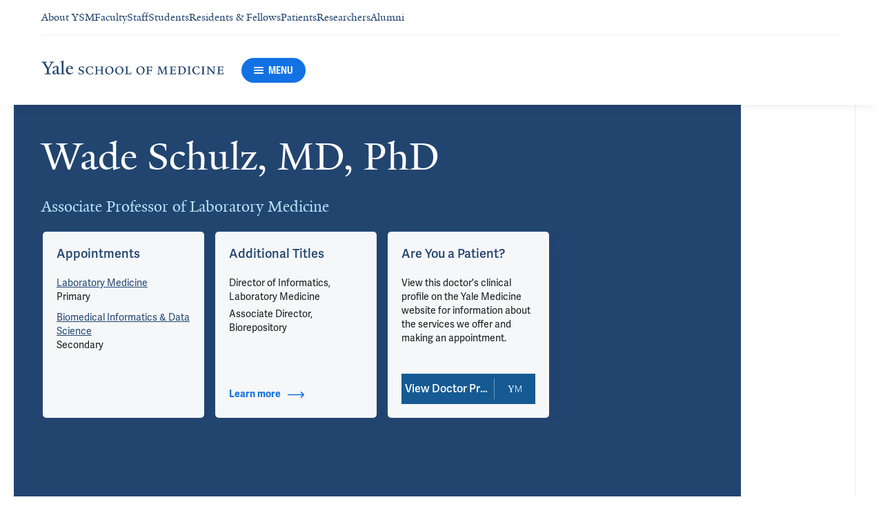

--- FILE ---
content_type: text/html; charset=utf-8
request_url: https://medicine.yale.edu/profile/wade-schulz/
body_size: 97539
content:




<!DOCTYPE html>
<html lang="en">
<head itemscope itemtype="http://schema.org/SpeakableSpecification">
            <script src="https://assets.adobedtm.com/be4705422c6a/6365b56ecd77/launch-f9a39045ce43.min.js" async></script>

    <!-- Google Tag Manager -->
    <!-- End Google Tag Manager -->

    <meta charset="utf-8"/>
    <meta name="viewport" content="width=device-width, initial-scale=1.0"/>
    <meta http-equiv="X-UA-Compatible" content="IE=EDGE"/>
    <title>Wade Schulz, MD, PhD &lt; Yale School of Medicine</title>

    <link rel="preconnect" href="https://p.typekit.net">
    <link rel="dns-prefetch" href="https://p.typekit.net">
    <link rel="preconnect" href="https://use.typekit.net">
    <link rel="dns-prefetch" href="https://use.typekit.net">
    <link rel="preconnect" href="https://www.gstatic.com">
    <link rel="dns-prefetch" href="https://www.gstatic.com">

    <meta name="title" property="og:title" content="Wade Schulz, MD, PhD" />
<meta itemprop="xpath" content="/html/head/meta[@property='og:title']/@content" />

    <meta name="description" property="og:description" content="Dr. Schulz is an Associate Professor of Laboratory Medicine and computational health care researcher at Yale School of Medicine. He received his PhD in" />
<meta itemprop="xpath" content="/html/head/meta[@name='description']/@content" />



    
    
    

    <meta property="og:url" content="https://medicine.yale.edu/profile/wade-schulz/" />

    <meta name="site-name" property="og:site_name" content="Yale School of Medicine" />

    <meta property="og:type" content="website" />

    <meta property="og:title" content="Wade Schulz, MD, PhD" />

    <meta property="og:description" content="Dr. Schulz is an Associate Professor of Laboratory Medicine and computational health care researcher at Yale School of Medicine. He received his PhD in" />


    
    

    
    

    <meta name="twitter:card" content="summary" />

    
    
    <meta name="twitter:image:alt" content="profilePhoto" />


        <meta property="og:image" content="https://ysm-res.cloudinary.com/image/upload/c_limit,f_auto,h_630,q_auto,w_1200/v1/yms/prod/ffa4b67b-9b15-4597-9272-a207271032a6" />

        <meta property="og:image:secure_url" content="https://ysm-res.cloudinary.com/image/upload/c_limit,f_auto,h_630,q_auto,w_1200/v1/yms/prod/ffa4b67b-9b15-4597-9272-a207271032a6" />

        <meta property="og:image:width" content="1200" />

        <meta property="og:image:height" content="630" />


    <meta property="fb:app_id" content="604142276782606" />


    <link rel="canonical" href="https://medicine.yale.edu/profile/wade-schulz/">

    <link rel="apple-touch-icon" sizes="180x180" href="https://cdn1.medicine.yale.edu/icons/ysm/apple-touch-icon.png">
    <link rel="icon" type="image/png" href="https://cdn1.medicine.yale.edu/icons/ysm/favicon-32x32.png" sizes="32x32">
    <link rel="icon" type="image/png" href="https://cdn1.medicine.yale.edu/icons/ysm/favicon-16x16.png" sizes="16x16">
    <link rel="manifest" href="https://cdn1.medicine.yale.edu/web-manifests/ysm/site.webmanifest">
    <link rel="shortcut icon" type="image/x-icon" href="https://cdn1.medicine.yale.edu/icons/ysm/favicon.ico"/>
    <meta name="msapplication-TileColor" content="#1271e3">
    <meta name="msapplication-config" content="https://cdn1.medicine.yale.edu/browser-configs/ysm/browserconfig.xml">
    <meta name="theme-color" content="#ffffff">

    <link rel="preload" href="https://cdn1.medicine.yale.edu/build/yalenew-italic-webfront.woff2" as="font" crossorigin>
    <link rel="preload" href="https://cdn1.medicine.yale.edu/build/yalenew-roman-webfont.woff2" as="font" crossorigin>
    <link rel="preload" href="https://use.typekit.net/eqf4dwf.css" as="style" crossorigin>

    <link data-chunk="main" rel="stylesheet" href="https://cdn1.medicine.yale.edu/build/main.431a7971ba2225edd724.css" crossorigin="anonymous" />
<link data-chunk="modules-profile-components-profile-details-ProfileDetails" rel="stylesheet" href="https://cdn1.medicine.yale.edu/build/4098.519e090d007d9af62d86.css" crossorigin="anonymous" />
<link data-chunk="modules-profile-components-profile-details-ProfileDetails" rel="stylesheet" href="https://cdn1.medicine.yale.edu/build/3688.6f92b61595ed0459f6b5.css" crossorigin="anonymous" />
<link data-chunk="modules-profile-components-profile-details-ProfileDetails" rel="stylesheet" href="https://cdn1.medicine.yale.edu/build/1888.e3029fb7bbe545af2089.css" crossorigin="anonymous" />
<link data-chunk="modules-profile-components-profile-details-ProfileDetails" rel="stylesheet" href="https://cdn1.medicine.yale.edu/build/115.d478683c440a5bf6ee62.css" crossorigin="anonymous" />
<link data-chunk="modules-profile-components-profile-details-ProfileDetails" rel="stylesheet" href="https://cdn1.medicine.yale.edu/build/2944.39460b9b4c80b3748eaf.css" crossorigin="anonymous" />
<link data-chunk="modules-footer-components-Footer" rel="stylesheet" href="https://cdn1.medicine.yale.edu/build/3053.82a0fed1d9467bd5140c.css" crossorigin="anonymous" />

    <link data-chunk="modules-footer-components-Footer" rel="preload" as="style" href="https://cdn1.medicine.yale.edu/build/3053.82a0fed1d9467bd5140c.css" crossorigin="anonymous" />
<link data-chunk="modules-profile-components-profile-details-ProfileDetails" rel="preload" as="style" href="https://cdn1.medicine.yale.edu/build/2944.39460b9b4c80b3748eaf.css" crossorigin="anonymous" />
<link data-chunk="modules-profile-components-profile-details-ProfileDetails" rel="preload" as="style" href="https://cdn1.medicine.yale.edu/build/115.d478683c440a5bf6ee62.css" crossorigin="anonymous" />
<link data-chunk="modules-profile-components-profile-details-ProfileDetails" rel="preload" as="style" href="https://cdn1.medicine.yale.edu/build/1888.e3029fb7bbe545af2089.css" crossorigin="anonymous" />
<link data-chunk="modules-profile-components-profile-details-ProfileDetails" rel="preload" as="style" href="https://cdn1.medicine.yale.edu/build/3688.6f92b61595ed0459f6b5.css" crossorigin="anonymous" />
<link data-chunk="modules-profile-components-profile-details-ProfileDetails" rel="preload" as="style" href="https://cdn1.medicine.yale.edu/build/4098.519e090d007d9af62d86.css" crossorigin="anonymous" />
<link data-chunk="main" rel="preload" as="style" href="https://cdn1.medicine.yale.edu/build/main.431a7971ba2225edd724.css" crossorigin="anonymous" />
<link data-chunk="main" rel="preload" as="script" href="https://cdn1.medicine.yale.edu/build/main.es2015.40e3ff118fc5df6a8ce1.js" crossorigin="anonymous" />
<link data-chunk="modules-profile-components-profile-details-ProfileDetails" rel="preload" as="script" href="https://cdn1.medicine.yale.edu/build/7011.es2015.c58aa549c103e3fcfe8a.js" crossorigin="anonymous" />
<link data-chunk="modules-profile-components-profile-details-ProfileDetails" rel="preload" as="script" href="https://cdn1.medicine.yale.edu/build/1514.es2015.cbced28a3b703b14185d.js" crossorigin="anonymous" />
<link data-chunk="modules-profile-components-profile-details-ProfileDetails" rel="preload" as="script" href="https://cdn1.medicine.yale.edu/build/2561.es2015.1e71980069cf75a8c720.js" crossorigin="anonymous" />
<link data-chunk="modules-profile-components-profile-details-ProfileDetails" rel="preload" as="script" href="https://cdn1.medicine.yale.edu/build/4098.es2015.86fc23790e0f9045c888.js" crossorigin="anonymous" />
<link data-chunk="modules-profile-components-profile-details-ProfileDetails" rel="preload" as="script" href="https://cdn1.medicine.yale.edu/build/2827.es2015.cf09b311ed0b3537c973.js" crossorigin="anonymous" />
<link data-chunk="modules-profile-components-profile-details-ProfileDetails" rel="preload" as="script" href="https://cdn1.medicine.yale.edu/build/7925.es2015.379680c2fb21a40c814f.js" crossorigin="anonymous" />
<link data-chunk="modules-profile-components-profile-details-ProfileDetails" rel="preload" as="script" href="https://cdn1.medicine.yale.edu/build/3688.es2015.f9f3cf962d63ed228bec.js" crossorigin="anonymous" />
<link data-chunk="modules-profile-components-profile-details-ProfileDetails" rel="preload" as="script" href="https://cdn1.medicine.yale.edu/build/9413.es2015.402c5fc1c0c9371a909b.js" crossorigin="anonymous" />
<link data-chunk="modules-profile-components-profile-details-ProfileDetails" rel="preload" as="script" href="https://cdn1.medicine.yale.edu/build/1888.es2015.507afd20dd50a648ea56.js" crossorigin="anonymous" />
<link data-chunk="modules-profile-components-profile-details-ProfileDetails" rel="preload" as="script" href="https://cdn1.medicine.yale.edu/build/1087.es2015.f2eb6c434dea60d9330e.js" crossorigin="anonymous" />
<link data-chunk="modules-profile-components-profile-details-ProfileDetails" rel="preload" as="script" href="https://cdn1.medicine.yale.edu/build/6633.es2015.c728037c5273bc46d124.js" crossorigin="anonymous" />
<link data-chunk="modules-profile-components-profile-details-ProfileDetails" rel="preload" as="script" href="https://cdn1.medicine.yale.edu/build/9206.es2015.59b3c8e03a0588f5a0f8.js" crossorigin="anonymous" />
<link data-chunk="modules-profile-components-profile-details-ProfileDetails" rel="preload" as="script" href="https://cdn1.medicine.yale.edu/build/7589.es2015.42ed4a6747f7861588a9.js" crossorigin="anonymous" />
<link data-chunk="modules-profile-components-profile-details-ProfileDetails" rel="preload" as="script" href="https://cdn1.medicine.yale.edu/build/2944.es2015.357633cf9546ca66c32f.js" crossorigin="anonymous" />
<link data-chunk="modules-footer-components-Footer" rel="preload" as="script" href="https://cdn1.medicine.yale.edu/build/3053.es2015.8f5e9fc17ab1b9c42454.js" crossorigin="anonymous" />



        <script data-schema="ProfilePage" type="application/ld+json">
            {"@type":"ProfilePage","mainEntity":{"@type":"Person","name":"Wade Schulz","description":"Dr. Schulz is an Associate Professor of Laboratory Medicine and computational health care researcher at Yale School of Medicine. He received his PhD in Microbiology, Immunology, and Cancer Biology and MD from the University of Minnesota. He is the Director of Informatics for the Department of Laboratory Medicine and Medical Director of Data Science for Yale New Haven Health System. Dr. Schulz has over 20 years’ experience in software development with a focus on enterprise system architecture and has a research interests in the management of large, biomedical data sets and the use of real-world data for predictive modeling. At Yale, he has led the implementation of a distributed data analysis and predictive modeling platform, for which he received the Data Summit IBM Cognitive Honors award. Other projects within his research group include quantum machine learning, computational phenotyping, and the development of clinical prescriptive models for precision medicine initiatives. His clinical areas of expertise include molecular diagnostics and transfusion medicine, where he has ongoing work assessing the use, safety, and efficacy of pathogen-reduced blood products.","url":"https://medicine.yale.edu/profile/wade-schulz/","image":{"@type":"ImageObject","url":"https://ysm-res.cloudinary.com/image/upload/c_limit,f_auto,h_630,q_auto,w_1200/v1/yms/prod/ffa4b67b-9b15-4597-9272-a207271032a6","description":"profilePhoto","height":1200,"width":630,"@context":"http://schema.org"},"address":[],"workLocation":[],"honorificSuffix":["MD","PhD"],"award":[],"jobTitle":["Associate Professor of Laboratory Medicine"],"affiliation":[{"@type":"Organization","name":"Apheresis/Transfusion Service","@context":"http://schema.org"},{"@type":"Organization","name":"Biomedical Informatics & Data Science","url":"https://medicine.yale.edu/biomedical-informatics-data-science/","@context":"http://schema.org"},{"@type":"Organization","name":"Center for Infection and Immunity","url":"https://medicine.yale.edu/cii/","@context":"http://schema.org"},{"@type":"Organization","name":"Clinical Laboratory Informatics","url":"https://medicine.yale.edu/labmed/clinical-service/informatics/","@context":"http://schema.org"},{"@type":"Organization","name":"Computational Biology and  Biomedical Informatics","url":"https://medicine.yale.edu/bbs/tracks/computational-biology-bioinformatics/","@context":"http://schema.org"},{"@type":"Organization","name":"Laboratory Medicine","url":"https://medicine.yale.edu/labmed/","@context":"http://schema.org"},{"@type":"Organization","name":"Yale Center for Genomic Health","url":"https://medicine.yale.edu/genetics/research/yale-center-for-genomic-health/","@context":"http://schema.org"},{"@type":"Organization","name":"Yale Combined Program in the Biological and Biomedical Sciences (BBS)","url":"https://medicine.yale.edu/bbs/","@context":"http://schema.org"},{"@type":"Organization","name":"Yale Medicine","url":"https://www.yalemedicine.org/","@context":"http://schema.org"},{"@type":"Organization","name":"Yale-BI Biomedical Data Science Fellowship","@context":"http://schema.org"},{"@type":"Organization","name":"YSM Biobank","@context":"http://schema.org"}],"alumniOf":[{"@type":"Organization","name":"Yale School of Medicine (2018)","@context":"http://schema.org"},{"@type":"Organization","name":"Yale School of Medicine (2017)","@context":"http://schema.org"},{"@type":"Organization","name":"University of Minnesota, Medical School (2014)","@context":"http://schema.org"},{"@type":"Organization","name":"University of Minnesota, Microbiology, Immunology, and Cancer Biology (2012)","@context":"http://schema.org"},{"@type":"Organization","name":"University of Minnesota, Genetics, Microbiology (2006)","@context":"http://schema.org"}],"sameAs":["https://www.yalemedicine.org/specialists/wade-schulz"],"@context":"http://schema.org"},"@context":"http://schema.org"}
        </script>
        <script data-schema="MedicalScholarlyArticle" type="application/ld+json">
            {"@type":"MedicalScholarlyArticle","publicationType":"Journal Article","inLanguage":"en-US","headline":"A primer for quantum computing and its applications to healthcare and biomedical research","url":"https://pubmed.ncbi.nlm.nih.gov/38934288","author":[{"@type":"Person","name":"Wade Schulz","description":"Dr. Schulz is an Associate Professor of Laboratory Medicine and computational health care researcher at Yale School of Medicine. He received his PhD in Microbiology, Immunology, and Cancer Biology and MD from the University of Minnesota. He is the Director of Informatics for the Department of Laboratory Medicine and Medical Director of Data Science for Yale New Haven Health System. Dr. Schulz has over 20 years’ experience in software development with a focus on enterprise system architecture and has a research interests in the management of large, biomedical data sets and the use of real-world data for predictive modeling. At Yale, he has led the implementation of a distributed data analysis and predictive modeling platform, for which he received the Data Summit IBM Cognitive Honors award. Other projects within his research group include quantum machine learning, computational phenotyping, and the development of clinical prescriptive models for precision medicine initiatives. His clinical areas of expertise include molecular diagnostics and transfusion medicine, where he has ongoing work assessing the use, safety, and efficacy of pathogen-reduced blood products.","url":"https://medicine.yale.edu/profile/wade-schulz/","image":{"@type":"ImageObject","url":"https://ysm-res.cloudinary.com/image/upload/c_limit,f_auto,h_630,q_auto,w_1200/v1/yms/prod/ffa4b67b-9b15-4597-9272-a207271032a6","description":"profilePhoto","height":1200,"width":630,"@context":"http://schema.org"},"address":[],"workLocation":[],"honorificSuffix":["MD","PhD"],"award":[],"jobTitle":["Associate Professor of Laboratory Medicine"],"affiliation":[{"@type":"Organization","name":"Apheresis/Transfusion Service","@context":"http://schema.org"},{"@type":"Organization","name":"Biomedical Informatics & Data Science","url":"https://medicine.yale.edu/biomedical-informatics-data-science/","@context":"http://schema.org"},{"@type":"Organization","name":"Center for Infection and Immunity","url":"https://medicine.yale.edu/cii/","@context":"http://schema.org"},{"@type":"Organization","name":"Clinical Laboratory Informatics","url":"https://medicine.yale.edu/labmed/clinical-service/informatics/","@context":"http://schema.org"},{"@type":"Organization","name":"Computational Biology and  Biomedical Informatics","url":"https://medicine.yale.edu/bbs/tracks/computational-biology-bioinformatics/","@context":"http://schema.org"},{"@type":"Organization","name":"Laboratory Medicine","url":"https://medicine.yale.edu/labmed/","@context":"http://schema.org"},{"@type":"Organization","name":"Yale Center for Genomic Health","url":"https://medicine.yale.edu/genetics/research/yale-center-for-genomic-health/","@context":"http://schema.org"},{"@type":"Organization","name":"Yale Combined Program in the Biological and Biomedical Sciences (BBS)","url":"https://medicine.yale.edu/bbs/","@context":"http://schema.org"},{"@type":"Organization","name":"Yale Medicine","url":"https://www.yalemedicine.org/","@context":"http://schema.org"},{"@type":"Organization","name":"Yale-BI Biomedical Data Science Fellowship","@context":"http://schema.org"},{"@type":"Organization","name":"YSM Biobank","@context":"http://schema.org"}],"alumniOf":[{"@type":"Organization","name":"Yale School of Medicine (2018)","@context":"http://schema.org"},{"@type":"Organization","name":"Yale School of Medicine (2017)","@context":"http://schema.org"},{"@type":"Organization","name":"University of Minnesota, Medical School (2014)","@context":"http://schema.org"},{"@type":"Organization","name":"University of Minnesota, Microbiology, Immunology, and Cancer Biology (2012)","@context":"http://schema.org"},{"@type":"Organization","name":"University of Minnesota, Genetics, Microbiology (2006)","@context":"http://schema.org"}],"sameAs":["https://www.yalemedicine.org/specialists/wade-schulz"],"@context":"http://schema.org"}],"description":"<span data-id=\"103933\">Durant T</span>, Knight E, Nelson B, Dudgeon S, Lee S, Walliman D, <span data-id=\"112496\">Young H</span>, <span data-id=\"146678\">Ohno-Machado L</span>, <strong data-id=\"98393\">Schulz W</strong>. <span data-type=\"title\">A primer for quantum computing and its applications to healthcare and biomedical research</span>. Journal Of The American Medical Informatics Association 2024, 31: 1774-1784. <a href=\"https://pubmed.ncbi.nlm.nih.gov/38934288\" target=\"_blank\">PMID: 38934288</a>, <a href=\"https://www.ncbi.nlm.nih.gov/pmc/articles/PMC11258415\" target=\"_blank\">PMCID: PMC11258415</a>, <a href=\"https://doi.org/10.1093/jamia/ocae149\" target=\"_blank\">DOI: 10.1093/jamia/ocae149</a>.","@context":"http://schema.org"}
        </script>
        <script data-schema="MedicalScholarlyArticle" type="application/ld+json">
            {"@type":"MedicalScholarlyArticle","publicationType":"Journal Article","inLanguage":"en-US","headline":"Kamino: A Scalable Architecture to Support Medical AI Research Using Large Real World Data","url":"https://doi.org/10.1109/ichi61247.2024.00072","author":[{"@type":"Person","name":"Wade Schulz","description":"Dr. Schulz is an Associate Professor of Laboratory Medicine and computational health care researcher at Yale School of Medicine. He received his PhD in Microbiology, Immunology, and Cancer Biology and MD from the University of Minnesota. He is the Director of Informatics for the Department of Laboratory Medicine and Medical Director of Data Science for Yale New Haven Health System. Dr. Schulz has over 20 years’ experience in software development with a focus on enterprise system architecture and has a research interests in the management of large, biomedical data sets and the use of real-world data for predictive modeling. At Yale, he has led the implementation of a distributed data analysis and predictive modeling platform, for which he received the Data Summit IBM Cognitive Honors award. Other projects within his research group include quantum machine learning, computational phenotyping, and the development of clinical prescriptive models for precision medicine initiatives. His clinical areas of expertise include molecular diagnostics and transfusion medicine, where he has ongoing work assessing the use, safety, and efficacy of pathogen-reduced blood products.","url":"https://medicine.yale.edu/profile/wade-schulz/","image":{"@type":"ImageObject","url":"https://ysm-res.cloudinary.com/image/upload/c_limit,f_auto,h_630,q_auto,w_1200/v1/yms/prod/ffa4b67b-9b15-4597-9272-a207271032a6","description":"profilePhoto","height":1200,"width":630,"@context":"http://schema.org"},"address":[],"workLocation":[],"honorificSuffix":["MD","PhD"],"award":[],"jobTitle":["Associate Professor of Laboratory Medicine"],"affiliation":[{"@type":"Organization","name":"Apheresis/Transfusion Service","@context":"http://schema.org"},{"@type":"Organization","name":"Biomedical Informatics & Data Science","url":"https://medicine.yale.edu/biomedical-informatics-data-science/","@context":"http://schema.org"},{"@type":"Organization","name":"Center for Infection and Immunity","url":"https://medicine.yale.edu/cii/","@context":"http://schema.org"},{"@type":"Organization","name":"Clinical Laboratory Informatics","url":"https://medicine.yale.edu/labmed/clinical-service/informatics/","@context":"http://schema.org"},{"@type":"Organization","name":"Computational Biology and  Biomedical Informatics","url":"https://medicine.yale.edu/bbs/tracks/computational-biology-bioinformatics/","@context":"http://schema.org"},{"@type":"Organization","name":"Laboratory Medicine","url":"https://medicine.yale.edu/labmed/","@context":"http://schema.org"},{"@type":"Organization","name":"Yale Center for Genomic Health","url":"https://medicine.yale.edu/genetics/research/yale-center-for-genomic-health/","@context":"http://schema.org"},{"@type":"Organization","name":"Yale Combined Program in the Biological and Biomedical Sciences (BBS)","url":"https://medicine.yale.edu/bbs/","@context":"http://schema.org"},{"@type":"Organization","name":"Yale Medicine","url":"https://www.yalemedicine.org/","@context":"http://schema.org"},{"@type":"Organization","name":"Yale-BI Biomedical Data Science Fellowship","@context":"http://schema.org"},{"@type":"Organization","name":"YSM Biobank","@context":"http://schema.org"}],"alumniOf":[{"@type":"Organization","name":"Yale School of Medicine (2018)","@context":"http://schema.org"},{"@type":"Organization","name":"Yale School of Medicine (2017)","@context":"http://schema.org"},{"@type":"Organization","name":"University of Minnesota, Medical School (2014)","@context":"http://schema.org"},{"@type":"Organization","name":"University of Minnesota, Microbiology, Immunology, and Cancer Biology (2012)","@context":"http://schema.org"},{"@type":"Organization","name":"University of Minnesota, Genetics, Microbiology (2006)","@context":"http://schema.org"}],"sameAs":["https://www.yalemedicine.org/specialists/wade-schulz"],"@context":"http://schema.org"}],"description":"Lin F, Young P, He H, Huang J, Gagne R, Rice D, Price N, Byron W, Hu Y, Felker D, Button W, Meeker D, <span data-id=\"64623\">Hsiao A</span>, <span data-id=\"147867\">Xu H</span>, <span data-id=\"115029\">Torre C</span>, <strong data-id=\"98393\">Schulz W</strong>. <span data-type=\"title\">Kamino: A Scalable Architecture to Support Medical AI Research Using Large Real World Data</span>.  2024, 00: 500-504. <a href=\"https://doi.org/10.1109/ichi61247.2024.00072\" target=\"_blank\">DOI: 10.1109/ichi61247.2024.00072</a>.","@context":"http://schema.org"}
        </script>
        <script data-schema="MedicalScholarlyArticle" type="application/ld+json">
            {"@type":"MedicalScholarlyArticle","publicationType":"Journal Article","inLanguage":"en-US","headline":"From Data to Wisdom: Biomedical Knowledge Graphs for Real-World Data Insights","url":"https://pubmed.ncbi.nlm.nih.gov/37195430","author":[{"@type":"Person","name":"Wade Schulz","description":"Dr. Schulz is an Associate Professor of Laboratory Medicine and computational health care researcher at Yale School of Medicine. He received his PhD in Microbiology, Immunology, and Cancer Biology and MD from the University of Minnesota. He is the Director of Informatics for the Department of Laboratory Medicine and Medical Director of Data Science for Yale New Haven Health System. Dr. Schulz has over 20 years’ experience in software development with a focus on enterprise system architecture and has a research interests in the management of large, biomedical data sets and the use of real-world data for predictive modeling. At Yale, he has led the implementation of a distributed data analysis and predictive modeling platform, for which he received the Data Summit IBM Cognitive Honors award. Other projects within his research group include quantum machine learning, computational phenotyping, and the development of clinical prescriptive models for precision medicine initiatives. His clinical areas of expertise include molecular diagnostics and transfusion medicine, where he has ongoing work assessing the use, safety, and efficacy of pathogen-reduced blood products.","url":"https://medicine.yale.edu/profile/wade-schulz/","image":{"@type":"ImageObject","url":"https://ysm-res.cloudinary.com/image/upload/c_limit,f_auto,h_630,q_auto,w_1200/v1/yms/prod/ffa4b67b-9b15-4597-9272-a207271032a6","description":"profilePhoto","height":1200,"width":630,"@context":"http://schema.org"},"address":[],"workLocation":[],"honorificSuffix":["MD","PhD"],"award":[],"jobTitle":["Associate Professor of Laboratory Medicine"],"affiliation":[{"@type":"Organization","name":"Apheresis/Transfusion Service","@context":"http://schema.org"},{"@type":"Organization","name":"Biomedical Informatics & Data Science","url":"https://medicine.yale.edu/biomedical-informatics-data-science/","@context":"http://schema.org"},{"@type":"Organization","name":"Center for Infection and Immunity","url":"https://medicine.yale.edu/cii/","@context":"http://schema.org"},{"@type":"Organization","name":"Clinical Laboratory Informatics","url":"https://medicine.yale.edu/labmed/clinical-service/informatics/","@context":"http://schema.org"},{"@type":"Organization","name":"Computational Biology and  Biomedical Informatics","url":"https://medicine.yale.edu/bbs/tracks/computational-biology-bioinformatics/","@context":"http://schema.org"},{"@type":"Organization","name":"Laboratory Medicine","url":"https://medicine.yale.edu/labmed/","@context":"http://schema.org"},{"@type":"Organization","name":"Yale Center for Genomic Health","url":"https://medicine.yale.edu/genetics/research/yale-center-for-genomic-health/","@context":"http://schema.org"},{"@type":"Organization","name":"Yale Combined Program in the Biological and Biomedical Sciences (BBS)","url":"https://medicine.yale.edu/bbs/","@context":"http://schema.org"},{"@type":"Organization","name":"Yale Medicine","url":"https://www.yalemedicine.org/","@context":"http://schema.org"},{"@type":"Organization","name":"Yale-BI Biomedical Data Science Fellowship","@context":"http://schema.org"},{"@type":"Organization","name":"YSM Biobank","@context":"http://schema.org"}],"alumniOf":[{"@type":"Organization","name":"Yale School of Medicine (2018)","@context":"http://schema.org"},{"@type":"Organization","name":"Yale School of Medicine (2017)","@context":"http://schema.org"},{"@type":"Organization","name":"University of Minnesota, Medical School (2014)","@context":"http://schema.org"},{"@type":"Organization","name":"University of Minnesota, Microbiology, Immunology, and Cancer Biology (2012)","@context":"http://schema.org"},{"@type":"Organization","name":"University of Minnesota, Genetics, Microbiology (2006)","@context":"http://schema.org"}],"sameAs":["https://www.yalemedicine.org/specialists/wade-schulz"],"@context":"http://schema.org"}],"description":"<span data-id=\"129432\">Hänsel K</span>, Dudgeon S, <span data-id=\"66794\">Cheung K</span>, <span data-id=\"103933\">Durant T</span>, <strong data-id=\"98393\">Schulz W</strong>. <span data-type=\"title\">From Data to Wisdom: Biomedical Knowledge Graphs for Real-World Data Insights</span>. Journal Of Medical Systems 2023, 47: 65. <a href=\"https://pubmed.ncbi.nlm.nih.gov/37195430\" target=\"_blank\">PMID: 37195430</a>, <a href=\"https://www.ncbi.nlm.nih.gov/pmc/articles/PMC10191934\" target=\"_blank\">PMCID: PMC10191934</a>, <a href=\"https://doi.org/10.1007/s10916-023-01951-2\" target=\"_blank\">DOI: 10.1007/s10916-023-01951-2</a>.","@context":"http://schema.org"}
        </script>
        <script data-schema="MedicalScholarlyArticle" type="application/ld+json">
            {"@type":"MedicalScholarlyArticle","publicationType":"Journal Article","inLanguage":"en-US","headline":"The Current Landscape and Emerging Applications for Real‐World Data in Diagnostics and Clinical Decision Suppo","url":"https://pubmed.ncbi.nlm.nih.gov/35213741","author":[{"@type":"Person","name":"Wade Schulz","description":"Dr. Schulz is an Associate Professor of Laboratory Medicine and computational health care researcher at Yale School of Medicine. He received his PhD in Microbiology, Immunology, and Cancer Biology and MD from the University of Minnesota. He is the Director of Informatics for the Department of Laboratory Medicine and Medical Director of Data Science for Yale New Haven Health System. Dr. Schulz has over 20 years’ experience in software development with a focus on enterprise system architecture and has a research interests in the management of large, biomedical data sets and the use of real-world data for predictive modeling. At Yale, he has led the implementation of a distributed data analysis and predictive modeling platform, for which he received the Data Summit IBM Cognitive Honors award. Other projects within his research group include quantum machine learning, computational phenotyping, and the development of clinical prescriptive models for precision medicine initiatives. His clinical areas of expertise include molecular diagnostics and transfusion medicine, where he has ongoing work assessing the use, safety, and efficacy of pathogen-reduced blood products.","url":"https://medicine.yale.edu/profile/wade-schulz/","image":{"@type":"ImageObject","url":"https://ysm-res.cloudinary.com/image/upload/c_limit,f_auto,h_630,q_auto,w_1200/v1/yms/prod/ffa4b67b-9b15-4597-9272-a207271032a6","description":"profilePhoto","height":1200,"width":630,"@context":"http://schema.org"},"address":[],"workLocation":[],"honorificSuffix":["MD","PhD"],"award":[],"jobTitle":["Associate Professor of Laboratory Medicine"],"affiliation":[{"@type":"Organization","name":"Apheresis/Transfusion Service","@context":"http://schema.org"},{"@type":"Organization","name":"Biomedical Informatics & Data Science","url":"https://medicine.yale.edu/biomedical-informatics-data-science/","@context":"http://schema.org"},{"@type":"Organization","name":"Center for Infection and Immunity","url":"https://medicine.yale.edu/cii/","@context":"http://schema.org"},{"@type":"Organization","name":"Clinical Laboratory Informatics","url":"https://medicine.yale.edu/labmed/clinical-service/informatics/","@context":"http://schema.org"},{"@type":"Organization","name":"Computational Biology and  Biomedical Informatics","url":"https://medicine.yale.edu/bbs/tracks/computational-biology-bioinformatics/","@context":"http://schema.org"},{"@type":"Organization","name":"Laboratory Medicine","url":"https://medicine.yale.edu/labmed/","@context":"http://schema.org"},{"@type":"Organization","name":"Yale Center for Genomic Health","url":"https://medicine.yale.edu/genetics/research/yale-center-for-genomic-health/","@context":"http://schema.org"},{"@type":"Organization","name":"Yale Combined Program in the Biological and Biomedical Sciences (BBS)","url":"https://medicine.yale.edu/bbs/","@context":"http://schema.org"},{"@type":"Organization","name":"Yale Medicine","url":"https://www.yalemedicine.org/","@context":"http://schema.org"},{"@type":"Organization","name":"Yale-BI Biomedical Data Science Fellowship","@context":"http://schema.org"},{"@type":"Organization","name":"YSM Biobank","@context":"http://schema.org"}],"alumniOf":[{"@type":"Organization","name":"Yale School of Medicine (2018)","@context":"http://schema.org"},{"@type":"Organization","name":"Yale School of Medicine (2017)","@context":"http://schema.org"},{"@type":"Organization","name":"University of Minnesota, Medical School (2014)","@context":"http://schema.org"},{"@type":"Organization","name":"University of Minnesota, Microbiology, Immunology, and Cancer Biology (2012)","@context":"http://schema.org"},{"@type":"Organization","name":"University of Minnesota, Genetics, Microbiology (2006)","@context":"http://schema.org"}],"sameAs":["https://www.yalemedicine.org/specialists/wade-schulz"],"@context":"http://schema.org"}],"description":"Andre E, Carrington N, Siami FS, Hiatt JC, McWilliams C, Hiller C, Surinach A, Zamorano A, Pashos CL, <strong data-id=\"98393\">Schulz WL</strong>. <span data-type=\"title\">The Current Landscape and Emerging Applications for Real‐World Data in Diagnostics and Clinical Decision Support and its Impact on Regulatory Decision Making</span>. Clinical Pharmacology & Therapeutics 2022, 112: 1172-1182. <a href=\"https://pubmed.ncbi.nlm.nih.gov/35213741\" target=\"_blank\">PMID: 35213741</a>, <a href=\"https://www.ncbi.nlm.nih.gov/pmc/articles/PMC9790425\" target=\"_blank\">PMCID: PMC9790425</a>, <a href=\"https://doi.org/10.1002/cpt.2565\" target=\"_blank\">DOI: 10.1002/cpt.2565</a>.","@context":"http://schema.org"}
        </script>
        <script data-schema="MedicalScholarlyArticle" type="application/ld+json">
            {"@type":"MedicalScholarlyArticle","publicationType":"Journal Article","inLanguage":"en-US","headline":"A multicenter evaluation of computable phenotyping approaches for SARS-CoV-2 infection and COVID-19 hospitaliz","url":"https://pubmed.ncbi.nlm.nih.gov/35260762","author":[{"@type":"Person","name":"Wade Schulz","description":"Dr. Schulz is an Associate Professor of Laboratory Medicine and computational health care researcher at Yale School of Medicine. He received his PhD in Microbiology, Immunology, and Cancer Biology and MD from the University of Minnesota. He is the Director of Informatics for the Department of Laboratory Medicine and Medical Director of Data Science for Yale New Haven Health System. Dr. Schulz has over 20 years’ experience in software development with a focus on enterprise system architecture and has a research interests in the management of large, biomedical data sets and the use of real-world data for predictive modeling. At Yale, he has led the implementation of a distributed data analysis and predictive modeling platform, for which he received the Data Summit IBM Cognitive Honors award. Other projects within his research group include quantum machine learning, computational phenotyping, and the development of clinical prescriptive models for precision medicine initiatives. His clinical areas of expertise include molecular diagnostics and transfusion medicine, where he has ongoing work assessing the use, safety, and efficacy of pathogen-reduced blood products.","url":"https://medicine.yale.edu/profile/wade-schulz/","image":{"@type":"ImageObject","url":"https://ysm-res.cloudinary.com/image/upload/c_limit,f_auto,h_630,q_auto,w_1200/v1/yms/prod/ffa4b67b-9b15-4597-9272-a207271032a6","description":"profilePhoto","height":1200,"width":630,"@context":"http://schema.org"},"address":[],"workLocation":[],"honorificSuffix":["MD","PhD"],"award":[],"jobTitle":["Associate Professor of Laboratory Medicine"],"affiliation":[{"@type":"Organization","name":"Apheresis/Transfusion Service","@context":"http://schema.org"},{"@type":"Organization","name":"Biomedical Informatics & Data Science","url":"https://medicine.yale.edu/biomedical-informatics-data-science/","@context":"http://schema.org"},{"@type":"Organization","name":"Center for Infection and Immunity","url":"https://medicine.yale.edu/cii/","@context":"http://schema.org"},{"@type":"Organization","name":"Clinical Laboratory Informatics","url":"https://medicine.yale.edu/labmed/clinical-service/informatics/","@context":"http://schema.org"},{"@type":"Organization","name":"Computational Biology and  Biomedical Informatics","url":"https://medicine.yale.edu/bbs/tracks/computational-biology-bioinformatics/","@context":"http://schema.org"},{"@type":"Organization","name":"Laboratory Medicine","url":"https://medicine.yale.edu/labmed/","@context":"http://schema.org"},{"@type":"Organization","name":"Yale Center for Genomic Health","url":"https://medicine.yale.edu/genetics/research/yale-center-for-genomic-health/","@context":"http://schema.org"},{"@type":"Organization","name":"Yale Combined Program in the Biological and Biomedical Sciences (BBS)","url":"https://medicine.yale.edu/bbs/","@context":"http://schema.org"},{"@type":"Organization","name":"Yale Medicine","url":"https://www.yalemedicine.org/","@context":"http://schema.org"},{"@type":"Organization","name":"Yale-BI Biomedical Data Science Fellowship","@context":"http://schema.org"},{"@type":"Organization","name":"YSM Biobank","@context":"http://schema.org"}],"alumniOf":[{"@type":"Organization","name":"Yale School of Medicine (2018)","@context":"http://schema.org"},{"@type":"Organization","name":"Yale School of Medicine (2017)","@context":"http://schema.org"},{"@type":"Organization","name":"University of Minnesota, Medical School (2014)","@context":"http://schema.org"},{"@type":"Organization","name":"University of Minnesota, Microbiology, Immunology, and Cancer Biology (2012)","@context":"http://schema.org"},{"@type":"Organization","name":"University of Minnesota, Genetics, Microbiology (2006)","@context":"http://schema.org"}],"sameAs":["https://www.yalemedicine.org/specialists/wade-schulz"],"@context":"http://schema.org"}],"description":"<span data-id=\"123641\">Khera R</span>, <span data-id=\"99280\">Mortazavi BJ</span>, <span data-id=\"129681\">Sangha V</span>, <span data-id=\"59653\">Warner F</span>, Patrick Young H, <span data-id=\"72362\">Ross JS</span>, Shah ND, Theel ES, Jenkinson WG, Knepper C, <span data-id=\"72346\">Wang K</span>, <span data-id=\"72522\">Peaper D</span>, <span data-id=\"63226\">Martinello RA</span>, <span data-id=\"68560\">Brandt CA</span>, <span data-id=\"64919\">Lin Z</span>, <span data-id=\"71796\">Ko AI</span>, <span data-id=\"58657\">Krumholz HM</span>, Pollock BD, <strong data-id=\"98393\">Schulz WL</strong>. <span data-type=\"title\">A multicenter evaluation of computable phenotyping approaches for SARS-CoV-2 infection and COVID-19 hospitalizations</span>. Npj Digital Medicine 2022, 5: 27. <a href=\"https://pubmed.ncbi.nlm.nih.gov/35260762\" target=\"_blank\">PMID: 35260762</a>, <a href=\"https://www.ncbi.nlm.nih.gov/pmc/articles/PMC8904579\" target=\"_blank\">PMCID: PMC8904579</a>, <a href=\"https://doi.org/10.1038/s41746-022-00570-4\" target=\"_blank\">DOI: 10.1038/s41746-022-00570-4</a>.","@context":"http://schema.org"}
        </script>
        <script data-schema="MedicalScholarlyArticle" type="application/ld+json">
            {"@type":"MedicalScholarlyArticle","publicationType":"Journal Article","inLanguage":"en-US","headline":"Clinical characteristics and outcomes for 7,995 patients with SARS-CoV-2 infection","url":"https://pubmed.ncbi.nlm.nih.gov/33788846","author":[{"@type":"Person","name":"Wade Schulz","description":"Dr. Schulz is an Associate Professor of Laboratory Medicine and computational health care researcher at Yale School of Medicine. He received his PhD in Microbiology, Immunology, and Cancer Biology and MD from the University of Minnesota. He is the Director of Informatics for the Department of Laboratory Medicine and Medical Director of Data Science for Yale New Haven Health System. Dr. Schulz has over 20 years’ experience in software development with a focus on enterprise system architecture and has a research interests in the management of large, biomedical data sets and the use of real-world data for predictive modeling. At Yale, he has led the implementation of a distributed data analysis and predictive modeling platform, for which he received the Data Summit IBM Cognitive Honors award. Other projects within his research group include quantum machine learning, computational phenotyping, and the development of clinical prescriptive models for precision medicine initiatives. His clinical areas of expertise include molecular diagnostics and transfusion medicine, where he has ongoing work assessing the use, safety, and efficacy of pathogen-reduced blood products.","url":"https://medicine.yale.edu/profile/wade-schulz/","image":{"@type":"ImageObject","url":"https://ysm-res.cloudinary.com/image/upload/c_limit,f_auto,h_630,q_auto,w_1200/v1/yms/prod/ffa4b67b-9b15-4597-9272-a207271032a6","description":"profilePhoto","height":1200,"width":630,"@context":"http://schema.org"},"address":[],"workLocation":[],"honorificSuffix":["MD","PhD"],"award":[],"jobTitle":["Associate Professor of Laboratory Medicine"],"affiliation":[{"@type":"Organization","name":"Apheresis/Transfusion Service","@context":"http://schema.org"},{"@type":"Organization","name":"Biomedical Informatics & Data Science","url":"https://medicine.yale.edu/biomedical-informatics-data-science/","@context":"http://schema.org"},{"@type":"Organization","name":"Center for Infection and Immunity","url":"https://medicine.yale.edu/cii/","@context":"http://schema.org"},{"@type":"Organization","name":"Clinical Laboratory Informatics","url":"https://medicine.yale.edu/labmed/clinical-service/informatics/","@context":"http://schema.org"},{"@type":"Organization","name":"Computational Biology and  Biomedical Informatics","url":"https://medicine.yale.edu/bbs/tracks/computational-biology-bioinformatics/","@context":"http://schema.org"},{"@type":"Organization","name":"Laboratory Medicine","url":"https://medicine.yale.edu/labmed/","@context":"http://schema.org"},{"@type":"Organization","name":"Yale Center for Genomic Health","url":"https://medicine.yale.edu/genetics/research/yale-center-for-genomic-health/","@context":"http://schema.org"},{"@type":"Organization","name":"Yale Combined Program in the Biological and Biomedical Sciences (BBS)","url":"https://medicine.yale.edu/bbs/","@context":"http://schema.org"},{"@type":"Organization","name":"Yale Medicine","url":"https://www.yalemedicine.org/","@context":"http://schema.org"},{"@type":"Organization","name":"Yale-BI Biomedical Data Science Fellowship","@context":"http://schema.org"},{"@type":"Organization","name":"YSM Biobank","@context":"http://schema.org"}],"alumniOf":[{"@type":"Organization","name":"Yale School of Medicine (2018)","@context":"http://schema.org"},{"@type":"Organization","name":"Yale School of Medicine (2017)","@context":"http://schema.org"},{"@type":"Organization","name":"University of Minnesota, Medical School (2014)","@context":"http://schema.org"},{"@type":"Organization","name":"University of Minnesota, Microbiology, Immunology, and Cancer Biology (2012)","@context":"http://schema.org"},{"@type":"Organization","name":"University of Minnesota, Genetics, Microbiology (2006)","@context":"http://schema.org"}],"sameAs":["https://www.yalemedicine.org/specialists/wade-schulz"],"@context":"http://schema.org"}],"description":"McPadden J, <span data-id=\"59653\">Warner F</span>, <span data-id=\"112496\">Young HP</span>, Hurley NC, <span data-id=\"127045\">Pulk RA</span>, Singh A, <span data-id=\"103933\">Durant TJS</span>, <span data-id=\"131605\">Gong G</span>, <span data-id=\"94556\">Desai N</span>, Haimovich A, <span data-id=\"72532\">Taylor RA</span>, Gunel M, <span data-id=\"66976\">Dela Cruz CS</span>, <span data-id=\"89199\">Farhadian SF</span>, Siner J, <span data-id=\"58974\">Villanueva M</span>, <span data-id=\"107872\">Churchwell K</span>, <span data-id=\"64623\">Hsiao A</span>, <span data-id=\"115029\">Torre CJ</span>, <span data-id=\"113715\">Velazquez EJ</span>, <span data-id=\"76767\">Herbst RS</span>, <span data-id=\"65871\">Iwasaki A</span>, <span data-id=\"71796\">Ko AI</span>, <span data-id=\"99280\">Mortazavi BJ</span>, <span data-id=\"58657\">Krumholz HM</span>, <strong data-id=\"98393\">Schulz WL</strong>. <span data-type=\"title\">Clinical characteristics and outcomes for 7,995 patients with SARS-CoV-2 infection</span>. PLOS ONE 2021, 16: e0243291. <a href=\"https://pubmed.ncbi.nlm.nih.gov/33788846\" target=\"_blank\">PMID: 33788846</a>, <a href=\"https://www.ncbi.nlm.nih.gov/pmc/articles/PMC8011821\" target=\"_blank\">PMCID: PMC8011821</a>, <a href=\"https://doi.org/10.1371/journal.pone.0243291\" target=\"_blank\">DOI: 10.1371/journal.pone.0243291</a>.","@context":"http://schema.org"}
        </script>
        <script data-schema="MedicalScholarlyArticle" type="application/ld+json">
            {"@type":"MedicalScholarlyArticle","publicationType":"Journal Article","inLanguage":"en-US","headline":"Temporal relationship of computed and structured diagnoses in electronic health record data","url":"https://pubmed.ncbi.nlm.nih.gov/33596898","author":[{"@type":"Person","name":"Wade Schulz","description":"Dr. Schulz is an Associate Professor of Laboratory Medicine and computational health care researcher at Yale School of Medicine. He received his PhD in Microbiology, Immunology, and Cancer Biology and MD from the University of Minnesota. He is the Director of Informatics for the Department of Laboratory Medicine and Medical Director of Data Science for Yale New Haven Health System. Dr. Schulz has over 20 years’ experience in software development with a focus on enterprise system architecture and has a research interests in the management of large, biomedical data sets and the use of real-world data for predictive modeling. At Yale, he has led the implementation of a distributed data analysis and predictive modeling platform, for which he received the Data Summit IBM Cognitive Honors award. Other projects within his research group include quantum machine learning, computational phenotyping, and the development of clinical prescriptive models for precision medicine initiatives. His clinical areas of expertise include molecular diagnostics and transfusion medicine, where he has ongoing work assessing the use, safety, and efficacy of pathogen-reduced blood products.","url":"https://medicine.yale.edu/profile/wade-schulz/","image":{"@type":"ImageObject","url":"https://ysm-res.cloudinary.com/image/upload/c_limit,f_auto,h_630,q_auto,w_1200/v1/yms/prod/ffa4b67b-9b15-4597-9272-a207271032a6","description":"profilePhoto","height":1200,"width":630,"@context":"http://schema.org"},"address":[],"workLocation":[],"honorificSuffix":["MD","PhD"],"award":[],"jobTitle":["Associate Professor of Laboratory Medicine"],"affiliation":[{"@type":"Organization","name":"Apheresis/Transfusion Service","@context":"http://schema.org"},{"@type":"Organization","name":"Biomedical Informatics & Data Science","url":"https://medicine.yale.edu/biomedical-informatics-data-science/","@context":"http://schema.org"},{"@type":"Organization","name":"Center for Infection and Immunity","url":"https://medicine.yale.edu/cii/","@context":"http://schema.org"},{"@type":"Organization","name":"Clinical Laboratory Informatics","url":"https://medicine.yale.edu/labmed/clinical-service/informatics/","@context":"http://schema.org"},{"@type":"Organization","name":"Computational Biology and  Biomedical Informatics","url":"https://medicine.yale.edu/bbs/tracks/computational-biology-bioinformatics/","@context":"http://schema.org"},{"@type":"Organization","name":"Laboratory Medicine","url":"https://medicine.yale.edu/labmed/","@context":"http://schema.org"},{"@type":"Organization","name":"Yale Center for Genomic Health","url":"https://medicine.yale.edu/genetics/research/yale-center-for-genomic-health/","@context":"http://schema.org"},{"@type":"Organization","name":"Yale Combined Program in the Biological and Biomedical Sciences (BBS)","url":"https://medicine.yale.edu/bbs/","@context":"http://schema.org"},{"@type":"Organization","name":"Yale Medicine","url":"https://www.yalemedicine.org/","@context":"http://schema.org"},{"@type":"Organization","name":"Yale-BI Biomedical Data Science Fellowship","@context":"http://schema.org"},{"@type":"Organization","name":"YSM Biobank","@context":"http://schema.org"}],"alumniOf":[{"@type":"Organization","name":"Yale School of Medicine (2018)","@context":"http://schema.org"},{"@type":"Organization","name":"Yale School of Medicine (2017)","@context":"http://schema.org"},{"@type":"Organization","name":"University of Minnesota, Medical School (2014)","@context":"http://schema.org"},{"@type":"Organization","name":"University of Minnesota, Microbiology, Immunology, and Cancer Biology (2012)","@context":"http://schema.org"},{"@type":"Organization","name":"University of Minnesota, Genetics, Microbiology (2006)","@context":"http://schema.org"}],"sameAs":["https://www.yalemedicine.org/specialists/wade-schulz"],"@context":"http://schema.org"}],"description":"<strong data-id=\"98393\">Schulz WL</strong>, <span data-id=\"112496\">Young HP</span>, <span data-id=\"68084\">Coppi A</span>, <span data-id=\"99280\">Mortazavi BJ</span>, <span data-id=\"64919\">Lin Z</span>, Jean RA, <span data-id=\"58657\">Krumholz HM</span>. <span data-type=\"title\">Temporal relationship of computed and structured diagnoses in electronic health record data</span>. BMC Medical Informatics And Decision Making 2021, 21: 61. <a href=\"https://pubmed.ncbi.nlm.nih.gov/33596898\" target=\"_blank\">PMID: 33596898</a>, <a href=\"https://www.ncbi.nlm.nih.gov/pmc/articles/PMC7890604\" target=\"_blank\">PMCID: PMC7890604</a>, <a href=\"https://doi.org/10.1186/s12911-021-01416-x\" target=\"_blank\">DOI: 10.1186/s12911-021-01416-x</a>.","@context":"http://schema.org"}
        </script>
        <script data-schema="MedicalScholarlyArticle" type="application/ld+json">
            {"@type":"MedicalScholarlyArticle","publicationType":"Journal Article","inLanguage":"en-US","headline":"Association between primary or booster COVID-19 mRNA vaccination and Omicron lineage BA.1 SARS-CoV-2 infection","url":"https://pubmed.ncbi.nlm.nih.gov/36454733","author":[{"@type":"Person","name":"Wade Schulz","description":"Dr. Schulz is an Associate Professor of Laboratory Medicine and computational health care researcher at Yale School of Medicine. He received his PhD in Microbiology, Immunology, and Cancer Biology and MD from the University of Minnesota. He is the Director of Informatics for the Department of Laboratory Medicine and Medical Director of Data Science for Yale New Haven Health System. Dr. Schulz has over 20 years’ experience in software development with a focus on enterprise system architecture and has a research interests in the management of large, biomedical data sets and the use of real-world data for predictive modeling. At Yale, he has led the implementation of a distributed data analysis and predictive modeling platform, for which he received the Data Summit IBM Cognitive Honors award. Other projects within his research group include quantum machine learning, computational phenotyping, and the development of clinical prescriptive models for precision medicine initiatives. His clinical areas of expertise include molecular diagnostics and transfusion medicine, where he has ongoing work assessing the use, safety, and efficacy of pathogen-reduced blood products.","url":"https://medicine.yale.edu/profile/wade-schulz/","image":{"@type":"ImageObject","url":"https://ysm-res.cloudinary.com/image/upload/c_limit,f_auto,h_630,q_auto,w_1200/v1/yms/prod/ffa4b67b-9b15-4597-9272-a207271032a6","description":"profilePhoto","height":1200,"width":630,"@context":"http://schema.org"},"address":[],"workLocation":[],"honorificSuffix":["MD","PhD"],"award":[],"jobTitle":["Associate Professor of Laboratory Medicine"],"affiliation":[{"@type":"Organization","name":"Apheresis/Transfusion Service","@context":"http://schema.org"},{"@type":"Organization","name":"Biomedical Informatics & Data Science","url":"https://medicine.yale.edu/biomedical-informatics-data-science/","@context":"http://schema.org"},{"@type":"Organization","name":"Center for Infection and Immunity","url":"https://medicine.yale.edu/cii/","@context":"http://schema.org"},{"@type":"Organization","name":"Clinical Laboratory Informatics","url":"https://medicine.yale.edu/labmed/clinical-service/informatics/","@context":"http://schema.org"},{"@type":"Organization","name":"Computational Biology and  Biomedical Informatics","url":"https://medicine.yale.edu/bbs/tracks/computational-biology-bioinformatics/","@context":"http://schema.org"},{"@type":"Organization","name":"Laboratory Medicine","url":"https://medicine.yale.edu/labmed/","@context":"http://schema.org"},{"@type":"Organization","name":"Yale Center for Genomic Health","url":"https://medicine.yale.edu/genetics/research/yale-center-for-genomic-health/","@context":"http://schema.org"},{"@type":"Organization","name":"Yale Combined Program in the Biological and Biomedical Sciences (BBS)","url":"https://medicine.yale.edu/bbs/","@context":"http://schema.org"},{"@type":"Organization","name":"Yale Medicine","url":"https://www.yalemedicine.org/","@context":"http://schema.org"},{"@type":"Organization","name":"Yale-BI Biomedical Data Science Fellowship","@context":"http://schema.org"},{"@type":"Organization","name":"YSM Biobank","@context":"http://schema.org"}],"alumniOf":[{"@type":"Organization","name":"Yale School of Medicine (2018)","@context":"http://schema.org"},{"@type":"Organization","name":"Yale School of Medicine (2017)","@context":"http://schema.org"},{"@type":"Organization","name":"University of Minnesota, Medical School (2014)","@context":"http://schema.org"},{"@type":"Organization","name":"University of Minnesota, Microbiology, Immunology, and Cancer Biology (2012)","@context":"http://schema.org"},{"@type":"Organization","name":"University of Minnesota, Genetics, Microbiology (2006)","@context":"http://schema.org"}],"sameAs":["https://www.yalemedicine.org/specialists/wade-schulz"],"@context":"http://schema.org"}],"description":"<span data-id=\"128275\">Lind M</span>, Robertson A, <span data-id=\"120989\">Silva J</span>, <span data-id=\"59653\">Warner F</span>, <span data-id=\"68084\">Coppi A</span>, Price N, Duckwall C, Sosensky P, Di Giuseppe E, <span data-id=\"126543\">Borg R</span>, <span data-id=\"128272\">Fofana M</span>, Ranzani O, Dean N, Andrews J, <span data-id=\"114542\">Croda J</span>, <span data-id=\"65871\">Iwasaki A</span>, Cummings D, <span data-id=\"71796\">Ko A</span>, Hitchings M, <strong data-id=\"98393\">Schulz W</strong>. <span data-type=\"title\">Association between primary or booster COVID-19 mRNA vaccination and Omicron lineage BA.1 SARS-CoV-2 infection in people with a prior SARS-CoV-2 infection: A test-negative case–control analysis</span>. PLOS Medicine 2022, 19: e1004136. <a href=\"https://pubmed.ncbi.nlm.nih.gov/36454733\" target=\"_blank\">PMID: 36454733</a>, <a href=\"https://www.ncbi.nlm.nih.gov/pmc/articles/PMC9714718\" target=\"_blank\">PMCID: PMC9714718</a>, <a href=\"https://doi.org/10.1371/journal.pmed.1004136\" target=\"_blank\">DOI: 10.1371/journal.pmed.1004136</a>.","@context":"http://schema.org"}
        </script>
        <script data-schema="MedicalScholarlyArticle" type="application/ld+json">
            {"@type":"MedicalScholarlyArticle","publicationType":"Journal Article","inLanguage":"en-US","headline":"Integrated Analysis of the 2022 SARS-CoV-2 Omicron Lineage Replacement Dynamics in Connecticut, US","url":"https://pubmed.ncbi.nlm.nih.gov/40733636","author":[{"@type":"Person","name":"Wade Schulz","description":"Dr. Schulz is an Associate Professor of Laboratory Medicine and computational health care researcher at Yale School of Medicine. He received his PhD in Microbiology, Immunology, and Cancer Biology and MD from the University of Minnesota. He is the Director of Informatics for the Department of Laboratory Medicine and Medical Director of Data Science for Yale New Haven Health System. Dr. Schulz has over 20 years’ experience in software development with a focus on enterprise system architecture and has a research interests in the management of large, biomedical data sets and the use of real-world data for predictive modeling. At Yale, he has led the implementation of a distributed data analysis and predictive modeling platform, for which he received the Data Summit IBM Cognitive Honors award. Other projects within his research group include quantum machine learning, computational phenotyping, and the development of clinical prescriptive models for precision medicine initiatives. His clinical areas of expertise include molecular diagnostics and transfusion medicine, where he has ongoing work assessing the use, safety, and efficacy of pathogen-reduced blood products.","url":"https://medicine.yale.edu/profile/wade-schulz/","image":{"@type":"ImageObject","url":"https://ysm-res.cloudinary.com/image/upload/c_limit,f_auto,h_630,q_auto,w_1200/v1/yms/prod/ffa4b67b-9b15-4597-9272-a207271032a6","description":"profilePhoto","height":1200,"width":630,"@context":"http://schema.org"},"address":[],"workLocation":[],"honorificSuffix":["MD","PhD"],"award":[],"jobTitle":["Associate Professor of Laboratory Medicine"],"affiliation":[{"@type":"Organization","name":"Apheresis/Transfusion Service","@context":"http://schema.org"},{"@type":"Organization","name":"Biomedical Informatics & Data Science","url":"https://medicine.yale.edu/biomedical-informatics-data-science/","@context":"http://schema.org"},{"@type":"Organization","name":"Center for Infection and Immunity","url":"https://medicine.yale.edu/cii/","@context":"http://schema.org"},{"@type":"Organization","name":"Clinical Laboratory Informatics","url":"https://medicine.yale.edu/labmed/clinical-service/informatics/","@context":"http://schema.org"},{"@type":"Organization","name":"Computational Biology and  Biomedical Informatics","url":"https://medicine.yale.edu/bbs/tracks/computational-biology-bioinformatics/","@context":"http://schema.org"},{"@type":"Organization","name":"Laboratory Medicine","url":"https://medicine.yale.edu/labmed/","@context":"http://schema.org"},{"@type":"Organization","name":"Yale Center for Genomic Health","url":"https://medicine.yale.edu/genetics/research/yale-center-for-genomic-health/","@context":"http://schema.org"},{"@type":"Organization","name":"Yale Combined Program in the Biological and Biomedical Sciences (BBS)","url":"https://medicine.yale.edu/bbs/","@context":"http://schema.org"},{"@type":"Organization","name":"Yale Medicine","url":"https://www.yalemedicine.org/","@context":"http://schema.org"},{"@type":"Organization","name":"Yale-BI Biomedical Data Science Fellowship","@context":"http://schema.org"},{"@type":"Organization","name":"YSM Biobank","@context":"http://schema.org"}],"alumniOf":[{"@type":"Organization","name":"Yale School of Medicine (2018)","@context":"http://schema.org"},{"@type":"Organization","name":"Yale School of Medicine (2017)","@context":"http://schema.org"},{"@type":"Organization","name":"University of Minnesota, Medical School (2014)","@context":"http://schema.org"},{"@type":"Organization","name":"University of Minnesota, Microbiology, Immunology, and Cancer Biology (2012)","@context":"http://schema.org"},{"@type":"Organization","name":"University of Minnesota, Genetics, Microbiology (2006)","@context":"http://schema.org"}],"sameAs":["https://www.yalemedicine.org/specialists/wade-schulz"],"@context":"http://schema.org"}],"description":"Chen N, <span data-id=\"123122\">Pham K</span>, <span data-id=\"129349\">Chaguza C</span>, Lopes R, Klaassen F, <span data-id=\"165588\">Kalinich C</span>, Initiative Y, Kerantzas N, Pandya S, <span data-id=\"67695\">Ferguson D</span>, <strong data-id=\"98393\">Schulz W</strong>, <span data-id=\"90680\">Weinberger D</span>, <span data-id=\"80432\">Pitzer V</span>, <span data-id=\"96855\">Warren J</span>, <span data-id=\"114098\">Grubaugh N</span>, Hahn A. <span data-type=\"title\">Integrated Analysis of the 2022 SARS-CoV-2 Omicron Lineage Replacement Dynamics in Connecticut, US</span>. Viruses 2025, 17: 1020. <a href=\"https://pubmed.ncbi.nlm.nih.gov/40733636\" target=\"_blank\">PMID: 40733636</a>, <a href=\"https://www.ncbi.nlm.nih.gov/pmc/articles/PMC12299087\" target=\"_blank\">PMCID: PMC12299087</a>, <a href=\"https://doi.org/10.3390/v17071020\" target=\"_blank\">DOI: 10.3390/v17071020</a>.","@context":"http://schema.org"}
        </script>
        <script data-schema="MedicalScholarlyArticle" type="application/ld+json">
            {"@type":"MedicalScholarlyArticle","publicationType":"Journal Article","inLanguage":"en-US","headline":"Towards a dynamic model to estimate evolving risk of major bleeding after percutaneous coronary intervention","url":"https://pubmed.ncbi.nlm.nih.gov/40560847","author":[{"@type":"Person","name":"Wade Schulz","description":"Dr. Schulz is an Associate Professor of Laboratory Medicine and computational health care researcher at Yale School of Medicine. He received his PhD in Microbiology, Immunology, and Cancer Biology and MD from the University of Minnesota. He is the Director of Informatics for the Department of Laboratory Medicine and Medical Director of Data Science for Yale New Haven Health System. Dr. Schulz has over 20 years’ experience in software development with a focus on enterprise system architecture and has a research interests in the management of large, biomedical data sets and the use of real-world data for predictive modeling. At Yale, he has led the implementation of a distributed data analysis and predictive modeling platform, for which he received the Data Summit IBM Cognitive Honors award. Other projects within his research group include quantum machine learning, computational phenotyping, and the development of clinical prescriptive models for precision medicine initiatives. His clinical areas of expertise include molecular diagnostics and transfusion medicine, where he has ongoing work assessing the use, safety, and efficacy of pathogen-reduced blood products.","url":"https://medicine.yale.edu/profile/wade-schulz/","image":{"@type":"ImageObject","url":"https://ysm-res.cloudinary.com/image/upload/c_limit,f_auto,h_630,q_auto,w_1200/v1/yms/prod/ffa4b67b-9b15-4597-9272-a207271032a6","description":"profilePhoto","height":1200,"width":630,"@context":"http://schema.org"},"address":[],"workLocation":[],"honorificSuffix":["MD","PhD"],"award":[],"jobTitle":["Associate Professor of Laboratory Medicine"],"affiliation":[{"@type":"Organization","name":"Apheresis/Transfusion Service","@context":"http://schema.org"},{"@type":"Organization","name":"Biomedical Informatics & Data Science","url":"https://medicine.yale.edu/biomedical-informatics-data-science/","@context":"http://schema.org"},{"@type":"Organization","name":"Center for Infection and Immunity","url":"https://medicine.yale.edu/cii/","@context":"http://schema.org"},{"@type":"Organization","name":"Clinical Laboratory Informatics","url":"https://medicine.yale.edu/labmed/clinical-service/informatics/","@context":"http://schema.org"},{"@type":"Organization","name":"Computational Biology and  Biomedical Informatics","url":"https://medicine.yale.edu/bbs/tracks/computational-biology-bioinformatics/","@context":"http://schema.org"},{"@type":"Organization","name":"Laboratory Medicine","url":"https://medicine.yale.edu/labmed/","@context":"http://schema.org"},{"@type":"Organization","name":"Yale Center for Genomic Health","url":"https://medicine.yale.edu/genetics/research/yale-center-for-genomic-health/","@context":"http://schema.org"},{"@type":"Organization","name":"Yale Combined Program in the Biological and Biomedical Sciences (BBS)","url":"https://medicine.yale.edu/bbs/","@context":"http://schema.org"},{"@type":"Organization","name":"Yale Medicine","url":"https://www.yalemedicine.org/","@context":"http://schema.org"},{"@type":"Organization","name":"Yale-BI Biomedical Data Science Fellowship","@context":"http://schema.org"},{"@type":"Organization","name":"YSM Biobank","@context":"http://schema.org"}],"alumniOf":[{"@type":"Organization","name":"Yale School of Medicine (2018)","@context":"http://schema.org"},{"@type":"Organization","name":"Yale School of Medicine (2017)","@context":"http://schema.org"},{"@type":"Organization","name":"University of Minnesota, Medical School (2014)","@context":"http://schema.org"},{"@type":"Organization","name":"University of Minnesota, Microbiology, Immunology, and Cancer Biology (2012)","@context":"http://schema.org"},{"@type":"Organization","name":"University of Minnesota, Genetics, Microbiology (2006)","@context":"http://schema.org"}],"sameAs":["https://www.yalemedicine.org/specialists/wade-schulz"],"@context":"http://schema.org"}],"description":"Hurley N, <span data-id=\"94556\">Desai N</span>, Dhruva S, <span data-id=\"123641\">Khera R</span>, <strong data-id=\"98393\">Schulz W</strong>, <span data-id=\"70949\">Huang C</span>, <span data-id=\"67966\">Curtis J</span>, Masoudi F, Rumsfeld J, Negahban S, <span data-id=\"58657\">Krumholz H</span>, <span data-id=\"99280\">Mortazavi B</span>. <span data-type=\"title\">Towards a dynamic model to estimate evolving risk of major bleeding after percutaneous coronary intervention</span>. PLOS Digital Health 2025, 4: e0000906. <a href=\"https://pubmed.ncbi.nlm.nih.gov/40560847\" target=\"_blank\">PMID: 40560847</a>, <a href=\"https://www.ncbi.nlm.nih.gov/pmc/articles/PMC12193038\" target=\"_blank\">PMCID: PMC12193038</a>, <a href=\"https://doi.org/10.1371/journal.pdig.0000906\" target=\"_blank\">DOI: 10.1371/journal.pdig.0000906</a>.","@context":"http://schema.org"}
        </script>

</head>
<body>
    <!-- Google Tag Manager (noscript) -->
    <!-- End Google Tag Manager (noscript) -->

    <!--[if IE]>
        <div aria-hidden="true" class="outdated-browser-warning">
            Your browser is antiquated and no longer supported on this website. Please update your browser or switch to Chrome, Firefox or Safari. <br/>
            You can update your IE here: <br/>
            <a class="outdated-browser-warning__link" href="https://support.microsoft.com/en-us/help/17621/internet-explorer-downloads">https://support.microsoft.com/en-us/help/17621/internet-explorer-downloads</a>
        </div>
    <![endif]-->
    <!--[if !IE]>-->
    

    <div id="app"><div class="page"><span role="navigation" aria-label="Skip to Main Content button"><a href="#page-container" class="skip-button skip-to-main-content-button">Skip to Main Content</a></span><div class="base-page__header-container"><div class="base-header main-header"><div class="base-header__content"><div class="base-header__top-navigation-container"><div class="base-header__top-navigation"><nav class="base-header__top-navigation-links" aria-label="Information links"><div class="navigation-header-links"><a href="/about/" class="navigation-header-links__header-link" aria-label="Navigate to About YSM page"><div class="navigation-header-links__link-hover"><svg xmlns="http://www.w3.org/2000/svg" viewBox="0 0 24 24" focusable="false" class="navigation-header-links__link-icon"><path fill="none" d="M0 0h24v24H0z"></path><path d="m12 4-1.41 1.41L16.17 11H4v2h12.17l-5.58 5.59L12 20l8-8z"></path></svg>About YSM</div></a><a href="/faculty/" class="navigation-header-links__header-link" aria-label="Navigate to Faculty page"><div class="navigation-header-links__link-hover"><svg xmlns="http://www.w3.org/2000/svg" viewBox="0 0 24 24" focusable="false" class="navigation-header-links__link-icon"><path fill="none" d="M0 0h24v24H0z"></path><path d="m12 4-1.41 1.41L16.17 11H4v2h12.17l-5.58 5.59L12 20l8-8z"></path></svg>Faculty</div></a><a href="/myysm/" class="navigation-header-links__header-link" aria-label="Navigate to Staff page"><div class="navigation-header-links__link-hover"><svg xmlns="http://www.w3.org/2000/svg" viewBox="0 0 24 24" focusable="false" class="navigation-header-links__link-icon"><path fill="none" d="M0 0h24v24H0z"></path><path d="m12 4-1.41 1.41L16.17 11H4v2h12.17l-5.58 5.59L12 20l8-8z"></path></svg>Staff</div></a><a href="/edu/" class="navigation-header-links__header-link" aria-label="Navigate to Students page"><div class="navigation-header-links__link-hover"><svg xmlns="http://www.w3.org/2000/svg" viewBox="0 0 24 24" focusable="false" class="navigation-header-links__link-icon"><path fill="none" d="M0 0h24v24H0z"></path><path d="m12 4-1.41 1.41L16.17 11H4v2h12.17l-5.58 5.59L12 20l8-8z"></path></svg>Students</div></a><a href="/edu/residency-fellowships/" class="navigation-header-links__header-link" aria-label="Navigate to Residents &amp; Fellows page"><div class="navigation-header-links__link-hover"><svg xmlns="http://www.w3.org/2000/svg" viewBox="0 0 24 24" focusable="false" class="navigation-header-links__link-icon"><path fill="none" d="M0 0h24v24H0z"></path><path d="m12 4-1.41 1.41L16.17 11H4v2h12.17l-5.58 5.59L12 20l8-8z"></path></svg>Residents &amp; Fellows</div></a><a href="https://yalemedicine.org" class="navigation-header-links__header-link" aria-label="Navigate to Patients page"><div class="navigation-header-links__link-hover"><svg xmlns="http://www.w3.org/2000/svg" viewBox="0 0 24 24" focusable="false" class="navigation-header-links__link-icon"><path fill="none" d="M0 0h24v24H0z"></path><path d="m12 4-1.41 1.41L16.17 11H4v2h12.17l-5.58 5.59L12 20l8-8z"></path></svg>Patients</div></a><a href="/research/" class="navigation-header-links__header-link" aria-label="Navigate to Researchers page"><div class="navigation-header-links__link-hover"><svg xmlns="http://www.w3.org/2000/svg" viewBox="0 0 24 24" focusable="false" class="navigation-header-links__link-icon"><path fill="none" d="M0 0h24v24H0z"></path><path d="m12 4-1.41 1.41L16.17 11H4v2h12.17l-5.58 5.59L12 20l8-8z"></path></svg>Researchers</div></a><a href="/alumni/" class="navigation-header-links__header-link" aria-label="Navigate to Alumni page"><div class="navigation-header-links__link-hover"><svg xmlns="http://www.w3.org/2000/svg" viewBox="0 0 24 24" focusable="false" class="navigation-header-links__link-icon"><path fill="none" d="M0 0h24v24H0z"></path><path d="m12 4-1.41 1.41L16.17 11H4v2h12.17l-5.58 5.59L12 20l8-8z"></path></svg>Alumni</div></a></div></nav><div></div></div></div><div class="base-header__navigation"><div class="base-header__navigation-content--desktop"><div class="base-header__navigation-left-content"><a href="/"><svg xmlns="http://www.w3.org/2000/svg" aria-label="Yale School of Medicine" viewBox="0 0 384.2 29.1" focusable="false" class="site-wordmark__icon site-wordmark__icon--mode--ysm main-header__navigation-logo-icon"><desc>Yale School of Medicine</desc><path d="m22.3 6.1-6.8 11.5v7.7c.8 1.9 2.8 2.1 4.7 2.2v1.1H6.8v-1.1c1.9-.1 4.2-.4 4.8-1.6v-8l-7-11.8C3.5 4.2 2.3 3.5 0 3.4V2.3h11.6v1.1c-2.2.1-2.9.5-3.5 1l6.5 11.2 6.3-11.1c-.7-.5-1.5-1-3.7-1.1V2.3h9.9v1.1c-2.2 0-3.6.8-4.8 2.7M35.9 29c-2.2 0-3.3-1.5-3.4-2.6-1.4 1.5-3.2 2.6-5 2.6-2.2 0-4.1-1.4-4.1-3.7 0-1.2.3-2.4.9-3.3l8.2-3v-3.1c0-1.9-.9-3.6-2.7-3.6-1.1 0-2.2 1.4-2.3 3.5l-3.7.6V16c1.2-3.7 5.3-5.2 7.3-5.2 3.8 0 5.1 2 5.1 5.1l-.1 8.7c0 1.7.9 2.1 1.7 2.1.7 0 1.3-.4 2.1-1.2v1.2c-.9 1-2.5 2.3-4 2.3m-8.3-6.8c-.2.7-.3 1.2-.3 2.2 0 1.2.7 2.5 2.1 2.5 1.2 0 1.9-.4 3.1-1.3V20c-1.1.5-3.7 1.7-4.9 2.2m12.7 6.4v-1c1.9-.1 2.4-.5 2.7-1.2V5c0-1.4-.2-2-3.1-2.2v-.9L47.5 0l.2.7-1.2 1.5v24.2c.4.8 1.2 1.1 2.9 1.2v1zm19.1.4c-4.3 0-7.7-3.4-7.7-8.2 0-5.9 3.6-9.9 8.7-9.9 4.1 0 6.4 2.3 6.4 6v.7l-11.2-.1c-.1.5-.1 1.2-.1 2.1 0 4.2 2.7 7 6.2 7 2.1 0 3.2-.7 4.8-2.2l.6 1c-2.4 2.1-4.3 3.6-7.7 3.6m.4-16.9c-2.1 0-3.5 1.7-4 4.3l7.3-.1c-.1-2.2-1.4-4.2-3.3-4.2M83.4 29.1c-2.1 0-3.8-.6-4.9-1l-.5-4.4h.7c.2 1.1 1 2.5 2 3.2.6.5 1.9 1.2 3 1.2 2.2 0 3.3-1.4 3.3-2.8 0-1.9-1.2-2.4-3.2-3.2-3.8-1.6-5.2-2.6-5.2-5.2 0-2.9 2.9-4.8 6.7-4.8 1.8 0 3.2.5 4.1.9v4.3h-.7c-.1-1.1-.5-2.5-1.5-3.1-.4-.2-1.4-.9-2.6-.9-2.1 0-3.2 1.3-3.2 2.6 0 1.7.9 2.4 3.5 3.4 3.5 1.4 5 2.5 5 5 0 2.9-2.9 4.8-6.5 4.8m25.1-1c-2 .6-2.6.9-5.7.9-5.3 0-9.2-3.8-9.2-8.7 0-5 4.1-8.4 9.2-8.4 2.6 0 4 .5 5.9.9v4.5h-.7c-.1-1.1-.6-2.4-1.5-3-.5-.3-1.7-1.3-3.9-1.3-3.7 0-5.8 3.1-5.8 6.7 0 4.8 2.7 8.2 7 8.2 1.4 0 2.4-.6 2.8-.9 1-.8 1.7-2 2-3.2l.8.1zm15.4.6V28c1.2 0 2.2-.4 2.5-.9V21h-8.8v6.1c.2.5 1.3.8 2.5.9v.7h-7.8V28c1.1 0 2.3-.4 2.5-.9V13.9c-.2-.5-1.3-.8-2.5-.9v-.7h7.8v.7c-1.1.1-2.3.4-2.5.9v5.7h8.8v-5.7c-.3-.5-1.3-.8-2.5-.9v-.7h7.9v.7c-1.2.1-2.2.4-2.5.9v13.2c.3.5 1.3.8 2.5.9v.7zm18.9.4c-5.2 0-8.2-3.6-8.2-8.5 0-5 4.2-8.6 9.3-8.6 5.3 0 8.2 3.6 8.2 8.4 0 5.1-4.1 8.7-9.3 8.7m-.3-16c-2.4 0-4.8 2.7-4.8 6.7 0 4.7 2.3 8.1 6.3 8.1 2.6 0 5-2.6 5-6.7 0-4.9-2.5-8.1-6.5-8.1m21.4 16c-5.2 0-8.2-3.6-8.2-8.5 0-5 4.2-8.6 9.3-8.6 5.3 0 8.2 3.6 8.2 8.4 0 5.1-4.1 8.7-9.3 8.7m-.3-16c-2.4 0-4.8 2.7-4.8 6.7 0 4.7 2.3 8.1 6.3 8.1 2.6 0 5-2.6 5-6.7 0-4.9-2.5-8.1-6.5-8.1m11.9 15.6V28c1-.1 2.6-.3 3-1.2V13.9c-.2-.5-1.3-.8-2.5-.9v-.7h8.1v.7c-1.1.1-2.5.4-2.7.9v13.5l4.7-.1c1.8 0 2.9-1.7 2.9-3.9h.7v5.3zm33 .4c-5.2 0-8.2-3.6-8.2-8.5 0-5 4.2-8.6 9.3-8.6 5.3 0 8.2 3.6 8.2 8.4.1 5.1-4.1 8.7-9.3 8.7m-.3-16c-2.4 0-4.8 2.7-4.8 6.7 0 4.7 2.3 8.1 6.3 8.1 2.6 0 5-2.6 5-6.7 0-4.9-2.5-8.1-6.5-8.1m24.4 3.4c-.1-2.3-1-2.9-3-2.9H226V20l3.5-.1c1.7-.1 2.4-.1 2.7-2h.7v5.5h-.7c-.2-2.1-.9-2.1-2.6-2.1h-3.5v5.5c.3.8 1.8 1.2 3 1.3v.7h-8.6V28c1.1-.1 2.4-.3 2.7-1.1V14c-.2-.6-1.4-.9-2.6-.9v-.7h10.7c.6 0 1.1 0 1.5-.2h.6v4.3zm26.2 12.2V28c1.2-.1 2.5-.4 2.7-.9l-.5-9.5v-2.7l-.8 2.1-5.2 11.7h-1l-4.5-12.3-.7-2-.1 1.8-.7 10.6c.2.5 1.4 1 2.6 1.1v.7h-6.7V28c1.2-.1 2.3-.6 2.6-1.1l.7-9.2c.1-.9.2-2.8.2-2.9V14c-.3-.4-1.1-.8-2.3-.9v-.7h5.8l.8 2.5 3.7 10.2 4.2-9.9 1.1-2.7h5.2v.5c-1.2.1-2.1.4-2.3.8v.6c0 .3.1 2.3.2 3.1l.5 9.5c.3.5 1.4.8 2.5.9v.7h-8zm16.5 0-5.8.1v-.7c1.2-.1 2.9-.4 3.3-1.2v-13c-.2-.5-1.3-.8-2.5-.9v-.7H281c.7 0 1.2-.1 1.5-.2h.6v4.3h-.7c-.1-2.3-1-2.9-3-2.9h-3.7v6.1h3.5c1.8 0 2.5 0 2.7-1.9h.6V23h-.7c-.2-2.1-.8-2.1-2.7-2.1h-3.5v5.6c.1.3.2.7.7.9l4.1-.1c1.7 0 2.9-.8 2.9-3h.6v4.3h-8.6zm20.8 0h-8.6V28c1.1 0 2.4-.4 2.6-.9V13.9c-.2-.5-1.5-.8-2.7-.9v-.7c3-.1 5.9-.3 8.2-.3 5.9 0 9.4 3 9.4 8s-3.9 8.8-8.9 8.7M294.5 13H293v13.9c.3.4 1.7.8 2.7.8 4.1 0 6.1-2.8 6.1-6.8 0-5.3-2.8-7.9-7.3-7.9m13.1 15.7V28c1.2-.1 2.4-.4 2.6-.9V13.9c-.2-.5-1.4-.8-2.6-.9v-.7h8.2v.7c-1.2.1-2.4.4-2.6.9V27c.2.5 1.4.8 2.6.9v.7h-8.2zm25.6-.6c-2 .6-2.6.9-5.7.9-5.3 0-9.2-3.8-9.2-8.7 0-5 4.1-8.4 9.2-8.4 2.6 0 4 .5 5.9.9v4.5h-.7c-.1-1.1-.6-2.4-1.5-3-.5-.3-1.7-1.3-3.9-1.3-3.7 0-5.8 3.1-5.8 6.7 0 4.8 2.7 8.2 7 8.2 1.4 0 2.4-.6 2.8-.9 1-.8 1.7-2 2-3.2l.8.1zm3.8.6V28c1.2-.1 2.4-.4 2.6-.9V13.9c-.2-.5-1.4-.8-2.6-.9v-.7h8.2v.7c-1.2.1-2.4.4-2.6.9V27c.2.5 1.4.8 2.6.9v.7H337zm27.8-14.5V24c0 1.4.1 3.7.2 4.9h-1.6l-10-12.3-1.1-1.7.1 1.5v5.9c0 1.4.1 3.4.2 4.5.2.5 1.7 1 2.9 1.1v.7h-7.1V28c1.2-.1 2.3-.6 2.5-1.1v-9.2c0-1.3 0-2.6-.1-3.5-.3-.5-1.3-1-2.5-1.1v-.7h5.2l1.5 1.9 8.4 10.3v-5.9c0-1.4-.1-3.6-.1-4.4-.2-.5-1.7-1.1-2.9-1.1v-.7h7.1v.5c-1.3.1-2.4.6-2.7 1.2m10.7 14.5-5.8.1v-.7c1.2-.1 2.9-.4 3.3-1.2v-13c-.2-.5-1.3-.8-2.5-.9v-.7h10.7c.7 0 1.2-.1 1.5-.2h.6v4.3h-.7c-.1-2.3-1-2.9-3-2.9h-3.7v6.1h3.5c1.8 0 2.5 0 2.7-1.9h.6V23h-.7c-.2-2.1-.8-2.1-2.7-2.1h-3.5v5.6c.1.3.2.7.7.9l4.1-.1c1.7 0 2.9-.8 2.9-3h.6v4.3h-8.6z"></path></svg></a><div class="base-header__navigation-menu-button"><div class="navigation-menu-button__container"><button class="navigation-menu-button navigation-menu-button--open" type="button" aria-label="Menu"><div class="navigation-menu-button__hamburger"><span class="navigation-menu-button__hamburger-line"></span><span class="navigation-menu-button__hamburger-line"></span><span class="navigation-menu-button__hamburger-line"></span></div><div class="navigation-menu-button__text">MENU</div></button></div></div></div><div class="base-header__navigation-right-content"><div class="base-header__navigation-search-button"></div></div></div><div class="base-header__navigation-content--mobile"><div class="base-header__navigation-left-content"><button type="button" class="base-header__navigation-dropdown-button" aria-label="Go to the main page"><svg xmlns="http://www.w3.org/2000/svg" aria-label="Yale School of Medicine" viewBox="0 0 384.2 29.1" focusable="false" class="site-wordmark__icon site-wordmark__icon--mode--ysm base-header__navigation-dropdown-logo"><desc>Yale School of Medicine</desc><path d="m22.3 6.1-6.8 11.5v7.7c.8 1.9 2.8 2.1 4.7 2.2v1.1H6.8v-1.1c1.9-.1 4.2-.4 4.8-1.6v-8l-7-11.8C3.5 4.2 2.3 3.5 0 3.4V2.3h11.6v1.1c-2.2.1-2.9.5-3.5 1l6.5 11.2 6.3-11.1c-.7-.5-1.5-1-3.7-1.1V2.3h9.9v1.1c-2.2 0-3.6.8-4.8 2.7M35.9 29c-2.2 0-3.3-1.5-3.4-2.6-1.4 1.5-3.2 2.6-5 2.6-2.2 0-4.1-1.4-4.1-3.7 0-1.2.3-2.4.9-3.3l8.2-3v-3.1c0-1.9-.9-3.6-2.7-3.6-1.1 0-2.2 1.4-2.3 3.5l-3.7.6V16c1.2-3.7 5.3-5.2 7.3-5.2 3.8 0 5.1 2 5.1 5.1l-.1 8.7c0 1.7.9 2.1 1.7 2.1.7 0 1.3-.4 2.1-1.2v1.2c-.9 1-2.5 2.3-4 2.3m-8.3-6.8c-.2.7-.3 1.2-.3 2.2 0 1.2.7 2.5 2.1 2.5 1.2 0 1.9-.4 3.1-1.3V20c-1.1.5-3.7 1.7-4.9 2.2m12.7 6.4v-1c1.9-.1 2.4-.5 2.7-1.2V5c0-1.4-.2-2-3.1-2.2v-.9L47.5 0l.2.7-1.2 1.5v24.2c.4.8 1.2 1.1 2.9 1.2v1zm19.1.4c-4.3 0-7.7-3.4-7.7-8.2 0-5.9 3.6-9.9 8.7-9.9 4.1 0 6.4 2.3 6.4 6v.7l-11.2-.1c-.1.5-.1 1.2-.1 2.1 0 4.2 2.7 7 6.2 7 2.1 0 3.2-.7 4.8-2.2l.6 1c-2.4 2.1-4.3 3.6-7.7 3.6m.4-16.9c-2.1 0-3.5 1.7-4 4.3l7.3-.1c-.1-2.2-1.4-4.2-3.3-4.2M83.4 29.1c-2.1 0-3.8-.6-4.9-1l-.5-4.4h.7c.2 1.1 1 2.5 2 3.2.6.5 1.9 1.2 3 1.2 2.2 0 3.3-1.4 3.3-2.8 0-1.9-1.2-2.4-3.2-3.2-3.8-1.6-5.2-2.6-5.2-5.2 0-2.9 2.9-4.8 6.7-4.8 1.8 0 3.2.5 4.1.9v4.3h-.7c-.1-1.1-.5-2.5-1.5-3.1-.4-.2-1.4-.9-2.6-.9-2.1 0-3.2 1.3-3.2 2.6 0 1.7.9 2.4 3.5 3.4 3.5 1.4 5 2.5 5 5 0 2.9-2.9 4.8-6.5 4.8m25.1-1c-2 .6-2.6.9-5.7.9-5.3 0-9.2-3.8-9.2-8.7 0-5 4.1-8.4 9.2-8.4 2.6 0 4 .5 5.9.9v4.5h-.7c-.1-1.1-.6-2.4-1.5-3-.5-.3-1.7-1.3-3.9-1.3-3.7 0-5.8 3.1-5.8 6.7 0 4.8 2.7 8.2 7 8.2 1.4 0 2.4-.6 2.8-.9 1-.8 1.7-2 2-3.2l.8.1zm15.4.6V28c1.2 0 2.2-.4 2.5-.9V21h-8.8v6.1c.2.5 1.3.8 2.5.9v.7h-7.8V28c1.1 0 2.3-.4 2.5-.9V13.9c-.2-.5-1.3-.8-2.5-.9v-.7h7.8v.7c-1.1.1-2.3.4-2.5.9v5.7h8.8v-5.7c-.3-.5-1.3-.8-2.5-.9v-.7h7.9v.7c-1.2.1-2.2.4-2.5.9v13.2c.3.5 1.3.8 2.5.9v.7zm18.9.4c-5.2 0-8.2-3.6-8.2-8.5 0-5 4.2-8.6 9.3-8.6 5.3 0 8.2 3.6 8.2 8.4 0 5.1-4.1 8.7-9.3 8.7m-.3-16c-2.4 0-4.8 2.7-4.8 6.7 0 4.7 2.3 8.1 6.3 8.1 2.6 0 5-2.6 5-6.7 0-4.9-2.5-8.1-6.5-8.1m21.4 16c-5.2 0-8.2-3.6-8.2-8.5 0-5 4.2-8.6 9.3-8.6 5.3 0 8.2 3.6 8.2 8.4 0 5.1-4.1 8.7-9.3 8.7m-.3-16c-2.4 0-4.8 2.7-4.8 6.7 0 4.7 2.3 8.1 6.3 8.1 2.6 0 5-2.6 5-6.7 0-4.9-2.5-8.1-6.5-8.1m11.9 15.6V28c1-.1 2.6-.3 3-1.2V13.9c-.2-.5-1.3-.8-2.5-.9v-.7h8.1v.7c-1.1.1-2.5.4-2.7.9v13.5l4.7-.1c1.8 0 2.9-1.7 2.9-3.9h.7v5.3zm33 .4c-5.2 0-8.2-3.6-8.2-8.5 0-5 4.2-8.6 9.3-8.6 5.3 0 8.2 3.6 8.2 8.4.1 5.1-4.1 8.7-9.3 8.7m-.3-16c-2.4 0-4.8 2.7-4.8 6.7 0 4.7 2.3 8.1 6.3 8.1 2.6 0 5-2.6 5-6.7 0-4.9-2.5-8.1-6.5-8.1m24.4 3.4c-.1-2.3-1-2.9-3-2.9H226V20l3.5-.1c1.7-.1 2.4-.1 2.7-2h.7v5.5h-.7c-.2-2.1-.9-2.1-2.6-2.1h-3.5v5.5c.3.8 1.8 1.2 3 1.3v.7h-8.6V28c1.1-.1 2.4-.3 2.7-1.1V14c-.2-.6-1.4-.9-2.6-.9v-.7h10.7c.6 0 1.1 0 1.5-.2h.6v4.3zm26.2 12.2V28c1.2-.1 2.5-.4 2.7-.9l-.5-9.5v-2.7l-.8 2.1-5.2 11.7h-1l-4.5-12.3-.7-2-.1 1.8-.7 10.6c.2.5 1.4 1 2.6 1.1v.7h-6.7V28c1.2-.1 2.3-.6 2.6-1.1l.7-9.2c.1-.9.2-2.8.2-2.9V14c-.3-.4-1.1-.8-2.3-.9v-.7h5.8l.8 2.5 3.7 10.2 4.2-9.9 1.1-2.7h5.2v.5c-1.2.1-2.1.4-2.3.8v.6c0 .3.1 2.3.2 3.1l.5 9.5c.3.5 1.4.8 2.5.9v.7h-8zm16.5 0-5.8.1v-.7c1.2-.1 2.9-.4 3.3-1.2v-13c-.2-.5-1.3-.8-2.5-.9v-.7H281c.7 0 1.2-.1 1.5-.2h.6v4.3h-.7c-.1-2.3-1-2.9-3-2.9h-3.7v6.1h3.5c1.8 0 2.5 0 2.7-1.9h.6V23h-.7c-.2-2.1-.8-2.1-2.7-2.1h-3.5v5.6c.1.3.2.7.7.9l4.1-.1c1.7 0 2.9-.8 2.9-3h.6v4.3h-8.6zm20.8 0h-8.6V28c1.1 0 2.4-.4 2.6-.9V13.9c-.2-.5-1.5-.8-2.7-.9v-.7c3-.1 5.9-.3 8.2-.3 5.9 0 9.4 3 9.4 8s-3.9 8.8-8.9 8.7M294.5 13H293v13.9c.3.4 1.7.8 2.7.8 4.1 0 6.1-2.8 6.1-6.8 0-5.3-2.8-7.9-7.3-7.9m13.1 15.7V28c1.2-.1 2.4-.4 2.6-.9V13.9c-.2-.5-1.4-.8-2.6-.9v-.7h8.2v.7c-1.2.1-2.4.4-2.6.9V27c.2.5 1.4.8 2.6.9v.7h-8.2zm25.6-.6c-2 .6-2.6.9-5.7.9-5.3 0-9.2-3.8-9.2-8.7 0-5 4.1-8.4 9.2-8.4 2.6 0 4 .5 5.9.9v4.5h-.7c-.1-1.1-.6-2.4-1.5-3-.5-.3-1.7-1.3-3.9-1.3-3.7 0-5.8 3.1-5.8 6.7 0 4.8 2.7 8.2 7 8.2 1.4 0 2.4-.6 2.8-.9 1-.8 1.7-2 2-3.2l.8.1zm3.8.6V28c1.2-.1 2.4-.4 2.6-.9V13.9c-.2-.5-1.4-.8-2.6-.9v-.7h8.2v.7c-1.2.1-2.4.4-2.6.9V27c.2.5 1.4.8 2.6.9v.7H337zm27.8-14.5V24c0 1.4.1 3.7.2 4.9h-1.6l-10-12.3-1.1-1.7.1 1.5v5.9c0 1.4.1 3.4.2 4.5.2.5 1.7 1 2.9 1.1v.7h-7.1V28c1.2-.1 2.3-.6 2.5-1.1v-9.2c0-1.3 0-2.6-.1-3.5-.3-.5-1.3-1-2.5-1.1v-.7h5.2l1.5 1.9 8.4 10.3v-5.9c0-1.4-.1-3.6-.1-4.4-.2-.5-1.7-1.1-2.9-1.1v-.7h7.1v.5c-1.3.1-2.4.6-2.7 1.2m10.7 14.5-5.8.1v-.7c1.2-.1 2.9-.4 3.3-1.2v-13c-.2-.5-1.3-.8-2.5-.9v-.7h10.7c.7 0 1.2-.1 1.5-.2h.6v4.3h-.7c-.1-2.3-1-2.9-3-2.9h-3.7v6.1h3.5c1.8 0 2.5 0 2.7-1.9h.6V23h-.7c-.2-2.1-.8-2.1-2.7-2.1h-3.5v5.6c.1.3.2.7.7.9l4.1-.1c1.7 0 2.9-.8 2.9-3h.6v4.3h-8.6z"></path></svg><svg xmlns="http://www.w3.org/2000/svg" viewBox="0 0 24 24" focusable="false" class="base-header__navigation-dropdown-icon"><path d="M23.25 7.311 12.53 18.03a.75.75 0 0 1-1.06 0L.75 7.311" style="fill:none;stroke:currentColor;stroke-linecap:round;stroke-linejoin:round;stroke-width:1.5px;fill-rule:evenodd"></path></svg></button><div></div></div><div class="base-header__navigation-right-content"><div class="base-header__navigation-menu-button"><div class="navigation-menu-button__container"><button class="navigation-menu-button navigation-menu-button--open" type="button" aria-label="Menu"><div class="navigation-menu-button__hamburger"><span class="navigation-menu-button__hamburger-line"></span><span class="navigation-menu-button__hamburger-line"></span><span class="navigation-menu-button__hamburger-line"></span></div><div class="navigation-menu-button__text">MENU</div></button></div></div></div></div></div><div class="base-header__navigation-panel"><div class="navigation-panel__wrapper navigation-panel__wrapper--hidden"><nav class="navigation-panel__top-container" aria-label="Navigation Panel"></nav><div class="navigation-panel__grid-container"><div class="navigation-panel__grid-column"><ul><li class="navigation-panel__grid-column-list-item"><div class="navigation-panel__grid-item"><div class="navigation-panel-sub-panel" aria-level="0"><div id="sub-panel__heading-0" aria-controls="sub-panel__body-0" class="navigation-panel-sub-panel__header" aria-expanded="false"><div class="navigation-panel-item navigation-panel-item--height"><a href="/about/" class="navigation-panel-item__option-text navigation-panel-item__option-text--parent" aria-label="Navigate to About page"><span class="navigation-panel-item__option-text-link navigation-panel-item__option-text-link--parent">About</span></a><button class="navigation-panel-item__button" type="button" aria-label="Open About menu item."><div class="navigation-panel-item__icon navigation-panel-item__button-icon"><svg xmlns="http://www.w3.org/2000/svg" viewBox="0 0 24 24" focusable="false" class="navigation-panel-item__icon"><path d="M12 1v22M23 12H1" style="fill:none;stroke:currentColor;stroke-linecap:round;stroke-linejoin:round"></path></svg></div></button></div></div><div id="sub-panel__body-0" class="navigation-panel-sub-panel__body"><ul><li class="navigation-panel-sub-panel__body-list-item"><div class="navigation-panel-item"><a href="/about/history-facts-and-figures/" class="navigation-panel-item__option-text" aria-label="Navigate to History, Facts &amp; Figures page" tabindex="-1"><span class="navigation-panel-item__option-text-link">History, Facts &amp; Figures</span></a></div></li><li class="navigation-panel-sub-panel__body-list-item"><div class="navigation-panel-sub-panel navigation-panel-sub-panel--nested" aria-level="1"><div id="sub-panel__heading-0-1" aria-controls="sub-panel__body-0-1" class="navigation-panel-sub-panel__header" aria-expanded="false"><div class="navigation-panel-item"><a href="/about/leadership-administration/" class="navigation-panel-item__option-text" aria-label="Navigate to Leadership, Administration &amp; Governance page" tabindex="-1"><span class="navigation-panel-item__option-text-link">Leadership, Administration &amp; Governance</span></a><button class="navigation-panel-item__button" type="button" aria-label="Open Leadership, Administration &amp; Governance menu item." tabindex="-1"><div class="navigation-panel-item__icon navigation-panel-item__button-icon"><svg xmlns="http://www.w3.org/2000/svg" viewBox="0 0 24 24" focusable="false" class="navigation-panel-item__icon"><path d="M12 1v22M23 12H1" style="fill:none;stroke:currentColor;stroke-linecap:round;stroke-linejoin:round"></path></svg></div></button></div></div><div id="sub-panel__body-0-1" class="navigation-panel-sub-panel__body navigation-panel-sub-panel__body--nested"><ul><li class="navigation-panel-sub-panel__body-list-item"><div class="navigation-panel-item"><a href="/about/leadership-administration/ysm-dean-deputy-deans/" class="navigation-panel-item__option-text" aria-label="Navigate to YSM Dean &amp; Deputy Deans page" tabindex="-1"><span class="navigation-panel-item__option-text-link">YSM Dean &amp; Deputy Deans</span></a></div></li><li class="navigation-panel-sub-panel__body-list-item"><div class="navigation-panel-item"><a href="/about/leadership-administration/ysm-administration/" class="navigation-panel-item__option-text" aria-label="Navigate to YSM Administration page" tabindex="-1"><span class="navigation-panel-item__option-text-link">YSM Administration</span></a></div></li><li class="navigation-panel-sub-panel__body-list-item"><div class="navigation-panel-item"><a href="/about/leadership-administration/department-chairs/" class="navigation-panel-item__option-text" aria-label="Navigate to Department Chairs page" tabindex="-1"><span class="navigation-panel-item__option-text-link">Department Chairs</span></a></div></li><li class="navigation-panel-sub-panel__body-list-item"><div class="navigation-panel-sub-panel navigation-panel-sub-panel--nested" aria-level="2"><div id="sub-panel__heading-0-1-3" aria-controls="sub-panel__body-0-1-3" class="navigation-panel-sub-panel__header" aria-expanded="false"><div class="navigation-panel-item"><a href="/about/leadership-administration/committees/" class="navigation-panel-item__option-text" aria-label="Navigate to Committees &amp; Workgroups page" tabindex="-1"><span class="navigation-panel-item__option-text-link">Committees &amp; Workgroups</span></a><button class="navigation-panel-item__button" type="button" aria-label="Open Committees &amp; Workgroups menu item." tabindex="-1"><div class="navigation-panel-item__icon navigation-panel-item__button-icon"><svg xmlns="http://www.w3.org/2000/svg" viewBox="0 0 24 24" focusable="false" class="navigation-panel-item__icon"><path d="M12 1v22M23 12H1" style="fill:none;stroke:currentColor;stroke-linecap:round;stroke-linejoin:round"></path></svg></div></button></div></div><div id="sub-panel__body-0-1-3" class="navigation-panel-sub-panel__body navigation-panel-sub-panel__body--nested"><ul><li class="navigation-panel-sub-panel__body-list-item"><div class="navigation-panel-item"><a href="/about/leadership-administration/committees/executive-group/" class="navigation-panel-item__option-text" aria-label="Navigate to YSM Executive Group page" tabindex="-1"><span class="navigation-panel-item__option-text-link">YSM Executive Group</span></a></div></li><li class="navigation-panel-sub-panel__body-list-item"><div class="navigation-panel-item"><a href="/about/leadership-administration/committees/board-of-permanent-officers/" class="navigation-panel-item__option-text" aria-label="Navigate to YSM Board of Permanent Officers page" tabindex="-1"><span class="navigation-panel-item__option-text-link">YSM Board of Permanent Officers</span></a></div></li><li class="navigation-panel-sub-panel__body-list-item"><div class="navigation-panel-sub-panel navigation-panel-sub-panel--nested" aria-level="3"><div id="sub-panel__heading-0-1-3-2" aria-controls="sub-panel__body-0-1-3-2" class="navigation-panel-sub-panel__header" aria-expanded="false"><div class="navigation-panel-item"><a href="/about/leadership-administration/committees/fac/" class="navigation-panel-item__option-text" aria-label="Navigate to Faculty Advisory Council page" tabindex="-1"><span class="navigation-panel-item__option-text-link">Faculty Advisory Council</span></a><button class="navigation-panel-item__button" type="button" aria-label="Open Faculty Advisory Council menu item." tabindex="-1"><div class="navigation-panel-item__icon navigation-panel-item__button-icon"><svg xmlns="http://www.w3.org/2000/svg" viewBox="0 0 24 24" focusable="false" class="navigation-panel-item__icon"><path d="M12 1v22M23 12H1" style="fill:none;stroke:currentColor;stroke-linecap:round;stroke-linejoin:round"></path></svg></div></button></div></div><div id="sub-panel__body-0-1-3-2" class="navigation-panel-sub-panel__body navigation-panel-sub-panel__body--nested"><ul><li class="navigation-panel-sub-panel__body-list-item"><div class="navigation-panel-item"><a href="/about/leadership-administration/committees/fac/documents/" class="navigation-panel-item__option-text" aria-label="Navigate to FAC Documents page" tabindex="-1"><span class="navigation-panel-item__option-text-link">FAC Documents</span></a></div></li><li class="navigation-panel-sub-panel__body-list-item"><div class="navigation-panel-item"><a href="/about/leadership-administration/committees/fac/current-fac-members/" class="navigation-panel-item__option-text" aria-label="Navigate to Current FAC Members page" tabindex="-1"><span class="navigation-panel-item__option-text-link">Current FAC Members</span></a></div></li></ul></div></div></li><li class="navigation-panel-sub-panel__body-list-item"><div class="navigation-panel-item"><a href="/about/leadership-administration/committees/appointments-promotions/" class="navigation-panel-item__option-text" aria-label="Navigate to Appointments &amp; Promotions Committees page" tabindex="-1"><span class="navigation-panel-item__option-text-link">Appointments &amp; Promotions Committees</span></a></div></li><li class="navigation-panel-sub-panel__body-list-item"><div class="navigation-panel-item"><a href="/about/leadership-administration/committees/adhoc-working-groups/" class="navigation-panel-item__option-text" aria-label="Navigate to Ad Hoc Committees and Working Groups page" tabindex="-1"><span class="navigation-panel-item__option-text-link">Ad Hoc Committees and Working Groups</span></a></div></li><li class="navigation-panel-sub-panel__body-list-item"><div class="navigation-panel-item"><a href="/about/leadership-administration/committees/advisory-committees/" class="navigation-panel-item__option-text" aria-label="Navigate to Advisory Committees page" tabindex="-1"><span class="navigation-panel-item__option-text-link">Advisory Committees</span></a></div></li><li class="navigation-panel-sub-panel__body-list-item"><div class="navigation-panel-sub-panel navigation-panel-sub-panel--nested" aria-level="3"><div id="sub-panel__heading-0-1-3-6" aria-controls="sub-panel__body-0-1-3-6" class="navigation-panel-sub-panel__header" aria-expanded="false"><div class="navigation-panel-item"><a href="/about/leadership-administration/committees/searches/" class="navigation-panel-item__option-text" aria-label="Navigate to Current Searches page" tabindex="-1"><span class="navigation-panel-item__option-text-link">Current Searches</span></a><button class="navigation-panel-item__button" type="button" aria-label="Open Current Searches menu item." tabindex="-1"><div class="navigation-panel-item__icon navigation-panel-item__button-icon"><svg xmlns="http://www.w3.org/2000/svg" viewBox="0 0 24 24" focusable="false" class="navigation-panel-item__icon"><path d="M12 1v22M23 12H1" style="fill:none;stroke:currentColor;stroke-linecap:round;stroke-linejoin:round"></path></svg></div></button></div></div><div id="sub-panel__body-0-1-3-6" class="navigation-panel-sub-panel__body navigation-panel-sub-panel__body--nested"><ul><li class="navigation-panel-sub-panel__body-list-item"><div class="navigation-panel-item"><a href="/about/leadership-administration/committees/searches/chair/" class="navigation-panel-item__option-text" aria-label="Navigate to Chair Searches page" tabindex="-1"><span class="navigation-panel-item__option-text-link">Chair Searches</span></a></div></li><li class="navigation-panel-sub-panel__body-list-item"><div class="navigation-panel-item"><a href="/about/leadership-administration/committees/searches/leadership/" class="navigation-panel-item__option-text" aria-label="Navigate to Leadership Searches page" tabindex="-1"><span class="navigation-panel-item__option-text-link">Leadership Searches</span></a></div></li></ul></div></div></li></ul></div></div></li><li class="navigation-panel-sub-panel__body-list-item"><div class="navigation-panel-item"><a href="/about/leadership-administration/charts/" class="navigation-panel-item__option-text" aria-label="Navigate to Organization Charts page" tabindex="-1"><span class="navigation-panel-item__option-text-link">Organization Charts</span></a></div></li></ul></div></div></li><li class="navigation-panel-sub-panel__body-list-item"><div class="navigation-panel-sub-panel navigation-panel-sub-panel--nested" aria-level="1"><div id="sub-panel__heading-0-2" aria-controls="sub-panel__body-0-2" class="navigation-panel-sub-panel__header" aria-expanded="false"><div class="navigation-panel-item"><a href="/about/state-of-the-school/" class="navigation-panel-item__option-text" aria-label="Navigate to State of the School page" tabindex="-1"><span class="navigation-panel-item__option-text-link">State of the School</span></a><button class="navigation-panel-item__button" type="button" aria-label="Open State of the School menu item." tabindex="-1"><div class="navigation-panel-item__icon navigation-panel-item__button-icon"><svg xmlns="http://www.w3.org/2000/svg" viewBox="0 0 24 24" focusable="false" class="navigation-panel-item__icon"><path d="M12 1v22M23 12H1" style="fill:none;stroke:currentColor;stroke-linecap:round;stroke-linejoin:round"></path></svg></div></button></div></div><div id="sub-panel__body-0-2" class="navigation-panel-sub-panel__body navigation-panel-sub-panel__body--nested"><ul><li class="navigation-panel-sub-panel__body-list-item"><div class="navigation-panel-item"><a href="/about/state-of-the-school/professionalism/" class="navigation-panel-item__option-text" aria-label="Navigate to Professionalism Reporting Data page" tabindex="-1"><span class="navigation-panel-item__option-text-link">Professionalism Reporting Data</span></a></div></li><li class="navigation-panel-sub-panel__body-list-item"><div class="navigation-panel-item"><a href="/about/state-of-the-school/diversity-engagement-survey/" class="navigation-panel-item__option-text" aria-label="Navigate to Diversity Engagement Surveys page" tabindex="-1"><span class="navigation-panel-item__option-text-link">Diversity Engagement Surveys</span></a></div></li><li class="navigation-panel-sub-panel__body-list-item"><div class="navigation-panel-item"><a href="/about/state-of-the-school/archive/" class="navigation-panel-item__option-text" aria-label="Navigate to State of the School Archive page" tabindex="-1"><span class="navigation-panel-item__option-text-link">State of the School Archive</span></a></div></li><li class="navigation-panel-sub-panel__body-list-item"><div class="navigation-panel-item"><a href="https://faculty.yale.edu/data/faculty-climate-survey/2023-faculty-climate-survey/school-results-2023/ysm-2023" class="navigation-panel-item__option-text" aria-label="Navigate to Faculty Climate Survey: YSM Results page" tabindex="-1"><span class="navigation-panel-item__option-text-link">Faculty Climate Survey: YSM Results</span></a></div></li></ul></div></div></li><li class="navigation-panel-sub-panel__body-list-item"><div class="navigation-panel-item"><a href="/about/strategic-planning/" class="navigation-panel-item__option-text" aria-label="Navigate to Strategic Planning page" tabindex="-1"><span class="navigation-panel-item__option-text-link">Strategic Planning</span></a></div></li><li class="navigation-panel-sub-panel__body-list-item"><div class="navigation-panel-sub-panel navigation-panel-sub-panel--nested" aria-level="1"><div id="sub-panel__heading-0-4" aria-controls="sub-panel__body-0-4" class="navigation-panel-sub-panel__header" aria-expanded="false"><div class="navigation-panel-item"><a href="/about/deanoffice/" class="navigation-panel-item__option-text" aria-label="Navigate to Office of the Dean page" tabindex="-1"><span class="navigation-panel-item__option-text-link">Office of the Dean</span></a><button class="navigation-panel-item__button" type="button" aria-label="Open Office of the Dean menu item." tabindex="-1"><div class="navigation-panel-item__icon navigation-panel-item__button-icon"><svg xmlns="http://www.w3.org/2000/svg" viewBox="0 0 24 24" focusable="false" class="navigation-panel-item__icon"><path d="M12 1v22M23 12H1" style="fill:none;stroke:currentColor;stroke-linecap:round;stroke-linejoin:round"></path></svg></div></button></div></div><div id="sub-panel__body-0-4" class="navigation-panel-sub-panel__body navigation-panel-sub-panel__body--nested"><ul><li class="navigation-panel-sub-panel__body-list-item"><div class="navigation-panel-item"><a href="/about/deanoffice/mission-statement/" class="navigation-panel-item__option-text" aria-label="Navigate to Mission Statement &amp; Process page" tabindex="-1"><span class="navigation-panel-item__option-text-link">Mission Statement &amp; Process</span></a></div></li><li class="navigation-panel-sub-panel__body-list-item"><div class="navigation-panel-item"><a href="/news/beyond-sterling-hall/" class="navigation-panel-item__option-text" aria-label="Navigate to Beyond Sterling Hall page" tabindex="-1"><span class="navigation-panel-item__option-text-link">Beyond Sterling Hall</span></a></div></li><li class="navigation-panel-sub-panel__body-list-item"><div class="navigation-panel-sub-panel navigation-panel-sub-panel--nested" aria-level="2"><div id="sub-panel__heading-0-4-2" aria-controls="sub-panel__body-0-4-2" class="navigation-panel-sub-panel__header" aria-expanded="false"><div class="navigation-panel-item"><a href="/about/deanoffice/workshop/" class="navigation-panel-item__option-text" aria-label="Navigate to Dean&#x27;s Workshop page" tabindex="-1"><span class="navigation-panel-item__option-text-link">Dean&#x27;s Workshop</span></a><button class="navigation-panel-item__button" type="button" aria-label="Open Dean&#x27;s Workshop menu item." tabindex="-1"><div class="navigation-panel-item__icon navigation-panel-item__button-icon"><svg xmlns="http://www.w3.org/2000/svg" viewBox="0 0 24 24" focusable="false" class="navigation-panel-item__icon"><path d="M12 1v22M23 12H1" style="fill:none;stroke:currentColor;stroke-linecap:round;stroke-linejoin:round"></path></svg></div></button></div></div><div id="sub-panel__body-0-4-2" class="navigation-panel-sub-panel__body navigation-panel-sub-panel__body--nested"><ul><li class="navigation-panel-sub-panel__body-list-item"><div class="navigation-panel-item"><a href="/about/deanoffice/workshop/integrating-systems-immunology-engineering-and-ai-to-monitor-predict-and-improve-human-health/" class="navigation-panel-item__option-text" aria-label="Navigate to Integrating Systems Immunology, Engineering, and AI to Monitor, Predict, and Improve Human Health page" tabindex="-1"><span class="navigation-panel-item__option-text-link">Integrating Systems Immunology, Engineering, and AI to Monitor, Predict, and Improve Human Health</span></a></div></li><li class="navigation-panel-sub-panel__body-list-item"><div class="navigation-panel-item"><a href="/about/deanoffice/workshop/stephen-and-denise-adams-center-for-parkinsons-disease-research/" class="navigation-panel-item__option-text" aria-label="Navigate to Stephen &amp; Denise Adams Center for Parkinson’s Disease Research page" tabindex="-1"><span class="navigation-panel-item__option-text-link">Stephen &amp; Denise Adams Center for Parkinson’s Disease Research</span></a></div></li><li class="navigation-panel-sub-panel__body-list-item"><div class="navigation-panel-item"><a href="/about/deanoffice/workshop/yale-biomedical-imaging-institute-advancing-the-understanding-of-health-and-guiding-treatment/" class="navigation-panel-item__option-text" aria-label="Navigate to Yale Biomedical Imaging Institute: Advancing the Understanding of Health &amp; Guiding Treatment  page" tabindex="-1"><span class="navigation-panel-item__option-text-link">Yale Biomedical Imaging Institute: Advancing the Understanding of Health &amp; Guiding Treatment </span></a></div></li><li class="navigation-panel-sub-panel__body-list-item"><div class="navigation-panel-item"><a href="/about/deanoffice/workshop/weight/" class="navigation-panel-item__option-text" aria-label="Navigate to Y-Weight page" tabindex="-1"><span class="navigation-panel-item__option-text-link">Y-Weight</span></a></div></li><li class="navigation-panel-sub-panel__body-list-item"><div class="navigation-panel-item"><a href="/about/deanoffice/workshop/organoids-stem-cells/" class="navigation-panel-item__option-text" aria-label="Navigate to Organoids &amp; Stem Cells page" tabindex="-1"><span class="navigation-panel-item__option-text-link">Organoids &amp; Stem Cells</span></a></div></li></ul></div></div></li><li class="navigation-panel-sub-panel__body-list-item"><div class="navigation-panel-item"><a href="/about/deanoffice/reports/" class="navigation-panel-item__option-text" aria-label="Navigate to Reports page" tabindex="-1"><span class="navigation-panel-item__option-text-link">Reports</span></a></div></li></ul></div></div></li><li class="navigation-panel-sub-panel__body-list-item"><div class="navigation-panel-item"><a href="/about/departments/" class="navigation-panel-item__option-text" aria-label="Navigate to Departments &amp; Centers page" tabindex="-1"><span class="navigation-panel-item__option-text-link">Departments &amp; Centers</span></a></div></li><li class="navigation-panel-sub-panel__body-list-item"><div class="navigation-panel-item"><a href="/about/findpeople/" class="navigation-panel-item__option-text" aria-label="Navigate to Find People page" tabindex="-1"><span class="navigation-panel-item__option-text-link">Find People</span></a></div></li><li class="navigation-panel-sub-panel__body-list-item"><div class="navigation-panel-sub-panel navigation-panel-sub-panel--nested" aria-level="1"><div id="sub-panel__heading-0-7" aria-controls="sub-panel__body-0-7" class="navigation-panel-sub-panel__header" aria-expanded="false"><div class="navigation-panel-item"><a href="/about/giving/" class="navigation-panel-item__option-text" aria-label="Navigate to Giving to YSM page" tabindex="-1"><span class="navigation-panel-item__option-text-link">Giving to YSM</span></a><button class="navigation-panel-item__button" type="button" aria-label="Open Giving to YSM menu item." tabindex="-1"><div class="navigation-panel-item__icon navigation-panel-item__button-icon"><svg xmlns="http://www.w3.org/2000/svg" viewBox="0 0 24 24" focusable="false" class="navigation-panel-item__icon"><path d="M12 1v22M23 12H1" style="fill:none;stroke:currentColor;stroke-linecap:round;stroke-linejoin:round"></path></svg></div></button></div></div><div id="sub-panel__body-0-7" class="navigation-panel-sub-panel__body navigation-panel-sub-panel__body--nested"><ul><li class="navigation-panel-sub-panel__body-list-item"><div class="navigation-panel-item"><a href="/about/giving/cancer/" class="navigation-panel-item__option-text" aria-label="Navigate to Cancer page" tabindex="-1"><span class="navigation-panel-item__option-text-link">Cancer</span></a></div></li><li class="navigation-panel-sub-panel__body-list-item"><div class="navigation-panel-item"><a href="/about/giving/data-science/" class="navigation-panel-item__option-text" aria-label="Navigate to Biomedical Data Science page" tabindex="-1"><span class="navigation-panel-item__option-text-link">Biomedical Data Science</span></a></div></li><li class="navigation-panel-sub-panel__body-list-item"><div class="navigation-panel-item"><a href="/about/giving/health-equity/" class="navigation-panel-item__option-text" aria-label="Navigate to Health Equity page" tabindex="-1"><span class="navigation-panel-item__option-text-link">Health Equity</span></a></div></li><li class="navigation-panel-sub-panel__body-list-item"><div class="navigation-panel-item"><a href="/about/giving/inflammation/" class="navigation-panel-item__option-text" aria-label="Navigate to Inflammation page" tabindex="-1"><span class="navigation-panel-item__option-text-link">Inflammation</span></a></div></li><li class="navigation-panel-sub-panel__body-list-item"><div class="navigation-panel-item"><a href="/about/giving/neuroscience/" class="navigation-panel-item__option-text" aria-label="Navigate to Neuroscience page" tabindex="-1"><span class="navigation-panel-item__option-text-link">Neuroscience</span></a></div></li><li class="navigation-panel-sub-panel__body-list-item"><div class="navigation-panel-item"><a href="/about/giving/education/" class="navigation-panel-item__option-text" aria-label="Navigate to Education page" tabindex="-1"><span class="navigation-panel-item__option-text-link">Education</span></a></div></li><li class="navigation-panel-sub-panel__body-list-item"><div class="navigation-panel-item"><a href="/about/giving/global-health/" class="navigation-panel-item__option-text" aria-label="Navigate to Global Health page" tabindex="-1"><span class="navigation-panel-item__option-text-link">Global Health</span></a></div></li><li class="navigation-panel-sub-panel__body-list-item"><div class="navigation-panel-item"><a href="/about/giving/diabetes-metabolism/" class="navigation-panel-item__option-text" aria-label="Navigate to Diabetes and Metabolism page" tabindex="-1"><span class="navigation-panel-item__option-text-link">Diabetes and Metabolism</span></a></div></li></ul></div></div></li><li class="navigation-panel-sub-panel__body-list-item"><div class="navigation-panel-item"><a href="https://medicine.yale.edu/myysm/policies/" class="navigation-panel-item__option-text" aria-label="Navigate to Policies &amp; Procedures page" tabindex="-1"><span class="navigation-panel-item__option-text-link">Policies &amp; Procedures</span></a></div></li><li class="navigation-panel-sub-panel__body-list-item"><div class="navigation-panel-item"><a href="/about/contact-us/" class="navigation-panel-item__option-text" aria-label="Navigate to Contact Us page" tabindex="-1"><span class="navigation-panel-item__option-text-link">Contact Us</span></a></div></li><li class="navigation-panel-sub-panel__body-list-item"><div class="navigation-panel-item"><a href="/about/contact-media-relations/" class="navigation-panel-item__option-text" aria-label="Navigate to Media Relations page" tabindex="-1"><span class="navigation-panel-item__option-text-link">Media Relations</span></a></div></li><li class="navigation-panel-sub-panel__body-list-item"><div class="navigation-panel-sub-panel navigation-panel-sub-panel--nested" aria-level="1"><div id="sub-panel__heading-0-11" aria-controls="sub-panel__body-0-11" class="navigation-panel-sub-panel__header" aria-expanded="false"><div class="navigation-panel-item"><a href="/about/a-to-z-index/" class="navigation-panel-item__option-text" aria-label="Navigate to A-Z Websites &amp; Lists page" tabindex="-1"><span class="navigation-panel-item__option-text-link">A-Z Websites &amp; Lists</span></a><button class="navigation-panel-item__button" type="button" aria-label="Open A-Z Websites &amp; Lists menu item." tabindex="-1"><div class="navigation-panel-item__icon navigation-panel-item__button-icon"><svg xmlns="http://www.w3.org/2000/svg" viewBox="0 0 24 24" focusable="false" class="navigation-panel-item__icon"><path d="M12 1v22M23 12H1" style="fill:none;stroke:currentColor;stroke-linecap:round;stroke-linejoin:round"></path></svg></div></button></div></div><div id="sub-panel__body-0-11" class="navigation-panel-sub-panel__body navigation-panel-sub-panel__body--nested"><ul><li class="navigation-panel-sub-panel__body-list-item"><div class="navigation-panel-sub-panel navigation-panel-sub-panel--nested" aria-level="2"><div id="sub-panel__heading-0-11-0" aria-controls="sub-panel__body-0-11-0" class="navigation-panel-sub-panel__header" aria-expanded="false"><div class="navigation-panel-item"><a href="/about/a-to-z-index/atoz/" class="navigation-panel-item__option-text" aria-label="Navigate to A-to-Z Websites page" tabindex="-1"><span class="navigation-panel-item__option-text-link">A-to-Z Websites</span></a><button class="navigation-panel-item__button" type="button" aria-label="Open A-to-Z Websites menu item." tabindex="-1"><div class="navigation-panel-item__icon navigation-panel-item__button-icon"><svg xmlns="http://www.w3.org/2000/svg" viewBox="0 0 24 24" focusable="false" class="navigation-panel-item__icon"><path d="M12 1v22M23 12H1" style="fill:none;stroke:currentColor;stroke-linecap:round;stroke-linejoin:round"></path></svg></div></button></div></div><div id="sub-panel__body-0-11-0" class="navigation-panel-sub-panel__body navigation-panel-sub-panel__body--nested"><ul><li class="navigation-panel-sub-panel__body-list-item"><div class="navigation-panel-item"><a href="/about/a-to-z-index/atoz/lab-websites/" class="navigation-panel-item__option-text" aria-label="Navigate to A to Z YSM Lab Websites page" tabindex="-1"><span class="navigation-panel-item__option-text-link">A to Z YSM Lab Websites</span></a></div></li></ul></div></div></li><li class="navigation-panel-sub-panel__body-list-item"><div class="navigation-panel-item"><a href="https://medicine.yale.edu/faculty/faculty-directory/facultylist/" class="navigation-panel-item__option-text" aria-label="Navigate to A-Z Faculty List page" tabindex="-1"><span class="navigation-panel-item__option-text-link">A-Z Faculty List</span></a></div></li><li class="navigation-panel-sub-panel__body-list-item"><div class="navigation-panel-item"><a href="/about/a-to-z-index/stafflist/" class="navigation-panel-item__option-text" aria-label="Navigate to A-Z Staff List page" tabindex="-1"><span class="navigation-panel-item__option-text-link">A-Z Staff List</span></a></div></li><li class="navigation-panel-sub-panel__body-list-item"><div class="navigation-panel-item"><a href="/about/a-to-z-index/abbreviations/" class="navigation-panel-item__option-text" aria-label="Navigate to A to Z Abbreviations page" tabindex="-1"><span class="navigation-panel-item__option-text-link">A to Z Abbreviations</span></a></div></li></ul></div></div></li><li class="navigation-panel-sub-panel__body-list-item"><div class="navigation-panel-item"><a href="https://medicine.yale.edu/privacy/" class="navigation-panel-item__option-text" aria-label="Navigate to Terms, Privacy &amp; Notices page" tabindex="-1"><span class="navigation-panel-item__option-text-link">Terms, Privacy &amp; Notices</span></a></div></li></ul></div></div></div></li><li class="navigation-panel__grid-column-list-item"><div class="navigation-panel__grid-item"><div class="navigation-panel-sub-panel" aria-level="0"><div id="sub-panel__heading-4" aria-controls="sub-panel__body-4" class="navigation-panel-sub-panel__header" aria-expanded="false"><div class="navigation-panel-item navigation-panel-item--height"><a href="/excellence/" class="navigation-panel-item__option-text navigation-panel-item__option-text--parent" aria-label="Navigate to Excellence page"><span class="navigation-panel-item__option-text-link navigation-panel-item__option-text-link--parent">Excellence</span></a><button class="navigation-panel-item__button" type="button" aria-label="Open Excellence menu item."><div class="navigation-panel-item__icon navigation-panel-item__button-icon"><svg xmlns="http://www.w3.org/2000/svg" viewBox="0 0 24 24" focusable="false" class="navigation-panel-item__icon"><path d="M12 1v22M23 12H1" style="fill:none;stroke:currentColor;stroke-linecap:round;stroke-linejoin:round"></path></svg></div></button></div></div><div id="sub-panel__body-4" class="navigation-panel-sub-panel__body"><ul><li class="navigation-panel-sub-panel__body-list-item"><div class="navigation-panel-sub-panel navigation-panel-sub-panel--nested" aria-level="1"><div id="sub-panel__heading-4-0" aria-controls="sub-panel__body-4-0" class="navigation-panel-sub-panel__header" aria-expanded="false"><div class="navigation-panel-item"><a href="/excellence/whoweare/" class="navigation-panel-item__option-text" aria-label="Navigate to Who We Are page" tabindex="-1"><span class="navigation-panel-item__option-text-link">Who We Are</span></a><button class="navigation-panel-item__button" type="button" aria-label="Open Who We Are menu item." tabindex="-1"><div class="navigation-panel-item__icon navigation-panel-item__button-icon"><svg xmlns="http://www.w3.org/2000/svg" viewBox="0 0 24 24" focusable="false" class="navigation-panel-item__icon"><path d="M12 1v22M23 12H1" style="fill:none;stroke:currentColor;stroke-linecap:round;stroke-linejoin:round"></path></svg></div></button></div></div><div id="sub-panel__body-4-0" class="navigation-panel-sub-panel__body navigation-panel-sub-panel__body--nested"><ul><li class="navigation-panel-sub-panel__body-list-item"><div class="navigation-panel-item"><a href="/excellence/whoweare/advocates/" class="navigation-panel-item__option-text" aria-label="Navigate to Dept. Vice Chairs &amp; Advocates page" tabindex="-1"><span class="navigation-panel-item__option-text-link">Dept. Vice Chairs &amp; Advocates</span></a></div></li></ul></div></div></li><li class="navigation-panel-sub-panel__body-list-item"><div class="navigation-panel-item"><a href="/excellence/educational-offerings/" class="navigation-panel-item__option-text" aria-label="Navigate to Educational Offerings page" tabindex="-1"><span class="navigation-panel-item__option-text-link">Educational Offerings</span></a></div></li><li class="navigation-panel-sub-panel__body-list-item"><div class="navigation-panel-sub-panel navigation-panel-sub-panel--nested" aria-level="1"><div id="sub-panel__heading-4-2" aria-controls="sub-panel__body-4-2" class="navigation-panel-sub-panel__header" aria-expanded="false"><div class="navigation-panel-item"><a href="/excellence/facultystaff/" class="navigation-panel-item__option-text" aria-label="Navigate to For Faculty &amp; Staff page" tabindex="-1"><span class="navigation-panel-item__option-text-link">For Faculty &amp; Staff</span></a><button class="navigation-panel-item__button" type="button" aria-label="Open For Faculty &amp; Staff menu item." tabindex="-1"><div class="navigation-panel-item__icon navigation-panel-item__button-icon"><svg xmlns="http://www.w3.org/2000/svg" viewBox="0 0 24 24" focusable="false" class="navigation-panel-item__icon"><path d="M12 1v22M23 12H1" style="fill:none;stroke:currentColor;stroke-linecap:round;stroke-linejoin:round"></path></svg></div></button></div></div><div id="sub-panel__body-4-2" class="navigation-panel-sub-panel__body navigation-panel-sub-panel__body--nested"><ul><li class="navigation-panel-sub-panel__body-list-item"><div class="navigation-panel-item"><a href="/excellence/facultystaff/director-faculty-development/" class="navigation-panel-item__option-text" aria-label="Navigate to Director of Faculty Development and Collaborative Excellence  page" tabindex="-1"><span class="navigation-panel-item__option-text-link">Director of Faculty Development and Collaborative Excellence </span></a></div></li></ul></div></div></li><li class="navigation-panel-sub-panel__body-list-item"><div class="navigation-panel-sub-panel navigation-panel-sub-panel--nested" aria-level="1"><div id="sub-panel__heading-4-3" aria-controls="sub-panel__body-4-3" class="navigation-panel-sub-panel__header" aria-expanded="false"><div class="navigation-panel-item"><a href="/excellence/studentstraineespostdocs/" class="navigation-panel-item__option-text" aria-label="Navigate to For Students, Trainees, &amp; Postdocs page" tabindex="-1"><span class="navigation-panel-item__option-text-link">For Students, Trainees, &amp; Postdocs</span></a><button class="navigation-panel-item__button" type="button" aria-label="Open For Students, Trainees, &amp; Postdocs menu item." tabindex="-1"><div class="navigation-panel-item__icon navigation-panel-item__button-icon"><svg xmlns="http://www.w3.org/2000/svg" viewBox="0 0 24 24" focusable="false" class="navigation-panel-item__icon"><path d="M12 1v22M23 12H1" style="fill:none;stroke:currentColor;stroke-linecap:round;stroke-linejoin:round"></path></svg></div></button></div></div><div id="sub-panel__body-4-3" class="navigation-panel-sub-panel__body navigation-panel-sub-panel__body--nested"><ul><li class="navigation-panel-sub-panel__body-list-item"><div class="navigation-panel-sub-panel navigation-panel-sub-panel--nested" aria-level="2"><div id="sub-panel__heading-4-3-0" aria-controls="sub-panel__body-4-3-0" class="navigation-panel-sub-panel__header" aria-expanded="false"><div class="navigation-panel-item"><a href="/excellence/studentstraineespostdocs/science-fellows-program/" class="navigation-panel-item__option-text" aria-label="Navigate to YSM Science Fellows Program page" tabindex="-1"><span class="navigation-panel-item__option-text-link">YSM Science Fellows Program</span></a><button class="navigation-panel-item__button" type="button" aria-label="Open YSM Science Fellows Program menu item." tabindex="-1"><div class="navigation-panel-item__icon navigation-panel-item__button-icon"><svg xmlns="http://www.w3.org/2000/svg" viewBox="0 0 24 24" focusable="false" class="navigation-panel-item__icon"><path d="M12 1v22M23 12H1" style="fill:none;stroke:currentColor;stroke-linecap:round;stroke-linejoin:round"></path></svg></div></button></div></div><div id="sub-panel__body-4-3-0" class="navigation-panel-sub-panel__body navigation-panel-sub-panel__body--nested"><ul><li class="navigation-panel-sub-panel__body-list-item"><div class="navigation-panel-item"><a href="/excellence/studentstraineespostdocs/science-fellows-program/faq/" class="navigation-panel-item__option-text" aria-label="Navigate to Frequently Asked Questions page" tabindex="-1"><span class="navigation-panel-item__option-text-link">Frequently Asked Questions</span></a></div></li></ul></div></div></li></ul></div></div></li><li class="navigation-panel-sub-panel__body-list-item"><div class="navigation-panel-sub-panel navigation-panel-sub-panel--nested" aria-level="1"><div id="sub-panel__heading-4-4" aria-controls="sub-panel__body-4-4" class="navigation-panel-sub-panel__header" aria-expanded="false"><div class="navigation-panel-item"><a href="/excellence/initiatives/" class="navigation-panel-item__option-text" aria-label="Navigate to Strategic Initiatives page" tabindex="-1"><span class="navigation-panel-item__option-text-link">Strategic Initiatives</span></a><button class="navigation-panel-item__button" type="button" aria-label="Open Strategic Initiatives menu item." tabindex="-1"><div class="navigation-panel-item__icon navigation-panel-item__button-icon"><svg xmlns="http://www.w3.org/2000/svg" viewBox="0 0 24 24" focusable="false" class="navigation-panel-item__icon"><path d="M12 1v22M23 12H1" style="fill:none;stroke:currentColor;stroke-linecap:round;stroke-linejoin:round"></path></svg></div></button></div></div><div id="sub-panel__body-4-4" class="navigation-panel-sub-panel__body navigation-panel-sub-panel__body--nested"><ul><li class="navigation-panel-sub-panel__body-list-item"><div class="navigation-panel-item"><a href="/excellence/initiatives/recruitment/" class="navigation-panel-item__option-text" aria-label="Navigate to Recruitment page" tabindex="-1"><span class="navigation-panel-item__option-text-link">Recruitment</span></a></div></li><li class="navigation-panel-sub-panel__body-list-item"><div class="navigation-panel-item"><a href="/excellence/initiatives/inclusion/" class="navigation-panel-item__option-text" aria-label="Navigate to Inclusion page" tabindex="-1"><span class="navigation-panel-item__option-text-link">Inclusion</span></a></div></li><li class="navigation-panel-sub-panel__body-list-item"><div class="navigation-panel-item"><a href="/excellence/initiatives/retention/" class="navigation-panel-item__option-text" aria-label="Navigate to Retention page" tabindex="-1"><span class="navigation-panel-item__option-text-link">Retention</span></a></div></li></ul></div></div></li><li class="navigation-panel-sub-panel__body-list-item"><div class="navigation-panel-item"><a href="/excellence/newsevents/" class="navigation-panel-item__option-text" aria-label="Navigate to News &amp; Events page" tabindex="-1"><span class="navigation-panel-item__option-text-link">News &amp; Events</span></a></div></li><li class="navigation-panel-sub-panel__body-list-item"><div class="navigation-panel-sub-panel navigation-panel-sub-panel--nested" aria-level="1"><div id="sub-panel__heading-4-6" aria-controls="sub-panel__body-4-6" class="navigation-panel-sub-panel__header" aria-expanded="false"><div class="navigation-panel-item"><a href="/excellence/paps/" class="navigation-panel-item__option-text" aria-label="Navigate to Program for Art in Public Spaces page" tabindex="-1"><span class="navigation-panel-item__option-text-link">Program for Art in Public Spaces</span></a><button class="navigation-panel-item__button" type="button" aria-label="Open Program for Art in Public Spaces menu item." tabindex="-1"><div class="navigation-panel-item__icon navigation-panel-item__button-icon"><svg xmlns="http://www.w3.org/2000/svg" viewBox="0 0 24 24" focusable="false" class="navigation-panel-item__icon"><path d="M12 1v22M23 12H1" style="fill:none;stroke:currentColor;stroke-linecap:round;stroke-linejoin:round"></path></svg></div></button></div></div><div id="sub-panel__body-4-6" class="navigation-panel-sub-panel__body navigation-panel-sub-panel__body--nested"><ul><li class="navigation-panel-sub-panel__body-list-item"><div class="navigation-panel-item"><a href="/excellence/paps/execcomm/" class="navigation-panel-item__option-text" aria-label="Navigate to Executive Committee page" tabindex="-1"><span class="navigation-panel-item__option-text-link">Executive Committee</span></a></div></li><li class="navigation-panel-sub-panel__body-list-item"><div class="navigation-panel-item"><a href="/excellence/paps/news/" class="navigation-panel-item__option-text" aria-label="Navigate to News page" tabindex="-1"><span class="navigation-panel-item__option-text-link">News</span></a></div></li><li class="navigation-panel-sub-panel__body-list-item"><div class="navigation-panel-item"><a href="/excellence/paps/aids/" class="navigation-panel-item__option-text" aria-label="Navigate to AIDS page" tabindex="-1"><span class="navigation-panel-item__option-text-link">AIDS</span></a></div></li><li class="navigation-panel-sub-panel__body-list-item"><div class="navigation-panel-item"><a href="/excellence/paps/aperture/" class="navigation-panel-item__option-text" aria-label="Navigate to Aperture: Women in Medicine page" tabindex="-1"><span class="navigation-panel-item__option-text-link">Aperture: Women in Medicine</span></a></div></li><li class="navigation-panel-sub-panel__body-list-item"><div class="navigation-panel-item"><a href="/excellence/paps/selfreflection/" class="navigation-panel-item__option-text" aria-label="Navigate to Self-Reflection page" tabindex="-1"><span class="navigation-panel-item__option-text-link">Self-Reflection</span></a></div></li><li class="navigation-panel-sub-panel__body-list-item"><div class="navigation-panel-item"><a href="/excellence/paps/beauty-of-science-2025/" class="navigation-panel-item__option-text" aria-label="Navigate to Beauty of Science 2025 page" tabindex="-1"><span class="navigation-panel-item__option-text-link">Beauty of Science 2025</span></a></div></li><li class="navigation-panel-sub-panel__body-list-item"><div class="navigation-panel-item"><a href="/excellence/paps/portraits-of-strength/" class="navigation-panel-item__option-text" aria-label="Navigate to Portraits of Strength page" tabindex="-1"><span class="navigation-panel-item__option-text-link">Portraits of Strength</span></a></div></li><li class="navigation-panel-sub-panel__body-list-item"><div class="navigation-panel-item"><a href="/excellence/paps/mindful/" class="navigation-panel-item__option-text" aria-label="Navigate to Mindful: Mental Health Through Art page" tabindex="-1"><span class="navigation-panel-item__option-text-link">Mindful: Mental Health Through Art</span></a></div></li></ul></div></div></li><li class="navigation-panel-sub-panel__body-list-item"><div class="navigation-panel-item"><a href="/excellence/support/" class="navigation-panel-item__option-text" aria-label="Navigate to Individual Resources page" tabindex="-1"><span class="navigation-panel-item__option-text-link">Individual Resources</span></a></div></li></ul></div></div></div></li></ul></div><div class="navigation-panel__grid-column"><ul><li class="navigation-panel__grid-column-list-item"><div class="navigation-panel__grid-item"><div class="navigation-panel-sub-panel" aria-level="0"><div id="sub-panel__heading-1" aria-controls="sub-panel__body-1" class="navigation-panel-sub-panel__header" aria-expanded="false"><div class="navigation-panel-item navigation-panel-item--height"><a href="/edu/" class="navigation-panel-item__option-text navigation-panel-item__option-text--parent" aria-label="Navigate to Education page"><span class="navigation-panel-item__option-text-link navigation-panel-item__option-text-link--parent">Education</span></a><button class="navigation-panel-item__button" type="button" aria-label="Open Education menu item."><div class="navigation-panel-item__icon navigation-panel-item__button-icon"><svg xmlns="http://www.w3.org/2000/svg" viewBox="0 0 24 24" focusable="false" class="navigation-panel-item__icon"><path d="M12 1v22M23 12H1" style="fill:none;stroke:currentColor;stroke-linecap:round;stroke-linejoin:round"></path></svg></div></button></div></div><div id="sub-panel__body-1" class="navigation-panel-sub-panel__body"><ul><li class="navigation-panel-sub-panel__body-list-item"><div class="navigation-panel-item"><a href="https://medicine.yale.edu/md-program/" class="navigation-panel-item__option-text" aria-label="Navigate to MD Program page" tabindex="-1"><span class="navigation-panel-item__option-text-link">MD Program</span></a></div></li><li class="navigation-panel-sub-panel__body-list-item"><div class="navigation-panel-item"><a href="https://medicine.yale.edu/mdphd/" class="navigation-panel-item__option-text" aria-label="Navigate to MD-PhD Program page" tabindex="-1"><span class="navigation-panel-item__option-text-link">MD-PhD Program</span></a></div></li><li class="navigation-panel-sub-panel__body-list-item"><div class="navigation-panel-item"><a href="https://medicine.yale.edu/pa/" class="navigation-panel-item__option-text" aria-label="Navigate to PA Program page" tabindex="-1"><span class="navigation-panel-item__option-text-link">PA Program</span></a></div></li><li class="navigation-panel-sub-panel__body-list-item"><div class="navigation-panel-item"><a href="https://paonline.yale.edu/" class="navigation-panel-item__option-text" aria-label="Navigate to PA Online Program page" tabindex="-1"><span class="navigation-panel-item__option-text-link">PA Online Program</span></a></div></li><li class="navigation-panel-sub-panel__body-list-item"><div class="navigation-panel-sub-panel navigation-panel-sub-panel--nested" aria-level="1"><div id="sub-panel__heading-1-4" aria-controls="sub-panel__body-1-4" class="navigation-panel-sub-panel__header" aria-expanded="false"><div class="navigation-panel-item"><a href="/edu/mhs-degree/" class="navigation-panel-item__option-text" aria-label="Navigate to MHS Program page" tabindex="-1"><span class="navigation-panel-item__option-text-link">MHS Program</span></a><button class="navigation-panel-item__button" type="button" aria-label="Open MHS Program menu item." tabindex="-1"><div class="navigation-panel-item__icon navigation-panel-item__button-icon"><svg xmlns="http://www.w3.org/2000/svg" viewBox="0 0 24 24" focusable="false" class="navigation-panel-item__icon"><path d="M12 1v22M23 12H1" style="fill:none;stroke:currentColor;stroke-linecap:round;stroke-linejoin:round"></path></svg></div></button></div></div><div id="sub-panel__body-1-4" class="navigation-panel-sub-panel__body navigation-panel-sub-panel__body--nested"><ul><li class="navigation-panel-sub-panel__body-list-item"><div class="navigation-panel-sub-panel navigation-panel-sub-panel--nested" aria-level="2"><div id="sub-panel__heading-1-4-0" aria-controls="sub-panel__body-1-4-0" class="navigation-panel-sub-panel__header" aria-expanded="false"><div class="navigation-panel-item"><a href="/edu/mhs-degree/how-to-apply/" class="navigation-panel-item__option-text" aria-label="Navigate to How to Apply page" tabindex="-1"><span class="navigation-panel-item__option-text-link">How to Apply</span></a><button class="navigation-panel-item__button" type="button" aria-label="Open How to Apply menu item." tabindex="-1"><div class="navigation-panel-item__icon navigation-panel-item__button-icon"><svg xmlns="http://www.w3.org/2000/svg" viewBox="0 0 24 24" focusable="false" class="navigation-panel-item__icon"><path d="M12 1v22M23 12H1" style="fill:none;stroke:currentColor;stroke-linecap:round;stroke-linejoin:round"></path></svg></div></button></div></div><div id="sub-panel__body-1-4-0" class="navigation-panel-sub-panel__body navigation-panel-sub-panel__body--nested"><ul><li class="navigation-panel-sub-panel__body-list-item"><div class="navigation-panel-item"><a href="/edu/mhs-degree/how-to-apply/internal/" class="navigation-panel-item__option-text" aria-label="Navigate to Internal page" tabindex="-1"><span class="navigation-panel-item__option-text-link">Internal</span></a></div></li><li class="navigation-panel-sub-panel__body-list-item"><div class="navigation-panel-item"><a href="/edu/mhs-degree/how-to-apply/external/" class="navigation-panel-item__option-text" aria-label="Navigate to External page" tabindex="-1"><span class="navigation-panel-item__option-text-link">External</span></a></div></li></ul></div></div></li><li class="navigation-panel-sub-panel__body-list-item"><div class="navigation-panel-item"><a href="/edu/mhs-degree/advanced-health-science-research/" class="navigation-panel-item__option-text" aria-label="Navigate to Advanced Health Sciences Research page" tabindex="-1"><span class="navigation-panel-item__option-text-link">Advanced Health Sciences Research</span></a></div></li><li class="navigation-panel-sub-panel__body-list-item"><div class="navigation-panel-item"><a href="/edu/mhs-degree/clinical-informatics-data-science/" class="navigation-panel-item__option-text" aria-label="Navigate to Clinical Informatics &amp; Data Science page" tabindex="-1"><span class="navigation-panel-item__option-text-link">Clinical Informatics &amp; Data Science</span></a></div></li><li class="navigation-panel-sub-panel__body-list-item"><div class="navigation-panel-item"><a href="/edu/mhs-degree/clinical-investigation/" class="navigation-panel-item__option-text" aria-label="Navigate to Clinical Investigation page" tabindex="-1"><span class="navigation-panel-item__option-text-link">Clinical Investigation</span></a></div></li><li class="navigation-panel-sub-panel__body-list-item"><div class="navigation-panel-item"><a href="/edu/mhs-degree/medical-education/" class="navigation-panel-item__option-text" aria-label="Navigate to Medical Education page" tabindex="-1"><span class="navigation-panel-item__option-text-link">Medical Education</span></a></div></li><li class="navigation-panel-sub-panel__body-list-item"><div class="navigation-panel-item"><a href="/edu/mhs-degree/courses/" class="navigation-panel-item__option-text" aria-label="Navigate to Courses page" tabindex="-1"><span class="navigation-panel-item__option-text-link">Courses</span></a></div></li><li class="navigation-panel-sub-panel__body-list-item"><div class="navigation-panel-item"><a href="/edu/mhs-degree/mhs-team/" class="navigation-panel-item__option-text" aria-label="Navigate to MHS Team page" tabindex="-1"><span class="navigation-panel-item__option-text-link">MHS Team</span></a></div></li><li class="navigation-panel-sub-panel__body-list-item"><div class="navigation-panel-sub-panel navigation-panel-sub-panel--nested" aria-level="2"><div id="sub-panel__heading-1-4-7" aria-controls="sub-panel__body-1-4-7" class="navigation-panel-sub-panel__header" aria-expanded="false"><div class="navigation-panel-item"><a href="/edu/mhs-degree/financial-aid/" class="navigation-panel-item__option-text" aria-label="Navigate to Financial Aid page" tabindex="-1"><span class="navigation-panel-item__option-text-link">Financial Aid</span></a><button class="navigation-panel-item__button" type="button" aria-label="Open Financial Aid menu item." tabindex="-1"><div class="navigation-panel-item__icon navigation-panel-item__button-icon"><svg xmlns="http://www.w3.org/2000/svg" viewBox="0 0 24 24" focusable="false" class="navigation-panel-item__icon"><path d="M12 1v22M23 12H1" style="fill:none;stroke:currentColor;stroke-linecap:round;stroke-linejoin:round"></path></svg></div></button></div></div><div id="sub-panel__body-1-4-7" class="navigation-panel-sub-panel__body navigation-panel-sub-panel__body--nested"><ul><li class="navigation-panel-sub-panel__body-list-item"><div class="navigation-panel-item"><a href="/edu/mhs-degree/financial-aid/application-process/" class="navigation-panel-item__option-text" aria-label="Navigate to Application Process page" tabindex="-1"><span class="navigation-panel-item__option-text-link">Application Process</span></a></div></li><li class="navigation-panel-sub-panel__body-list-item"><div class="navigation-panel-item"><a href="/edu/mhs-degree/financial-aid/budget/" class="navigation-panel-item__option-text" aria-label="Navigate to Budget page" tabindex="-1"><span class="navigation-panel-item__option-text-link">Budget</span></a></div></li></ul></div></div></li></ul></div></div></li><li class="navigation-panel-sub-panel__body-list-item"><div class="navigation-panel-item"><a href="https://medicine.yale.edu/md-program/visiting-students/" class="navigation-panel-item__option-text" aria-label="Navigate to Visiting Student Programs page" tabindex="-1"><span class="navigation-panel-item__option-text-link">Visiting Student Programs</span></a></div></li><li class="navigation-panel-sub-panel__body-list-item"><div class="navigation-panel-item"><a href="https://medicine.yale.edu/md-program/special-programs/" class="navigation-panel-item__option-text" aria-label="Navigate to Special Programs &amp; Student Opportunities page" tabindex="-1"><span class="navigation-panel-item__option-text-link">Special Programs &amp; Student Opportunities</span></a></div></li><li class="navigation-panel-sub-panel__body-list-item"><div class="navigation-panel-item"><a href="/edu/residency-fellowships/" class="navigation-panel-item__option-text" aria-label="Navigate to Residency &amp; Fellowship Programs page" tabindex="-1"><span class="navigation-panel-item__option-text-link">Residency &amp; Fellowship Programs</span></a></div></li><li class="navigation-panel-sub-panel__body-list-item"><div class="navigation-panel-item"><a href="https://medicine.yale.edu/center-for-medical-education/" class="navigation-panel-item__option-text" aria-label="Navigate to Center for Med Ed page" tabindex="-1"><span class="navigation-panel-item__option-text-link">Center for Med Ed</span></a></div></li><li class="navigation-panel-sub-panel__body-list-item"><div class="navigation-panel-sub-panel navigation-panel-sub-panel--nested" aria-level="1"><div id="sub-panel__heading-1-9" aria-controls="sub-panel__body-1-9" class="navigation-panel-sub-panel__header" aria-expanded="false"><div class="navigation-panel-item"><a href="/edu/deputy-dean/" class="navigation-panel-item__option-text" aria-label="Navigate to Office of the Deputy Dean page" tabindex="-1"><span class="navigation-panel-item__option-text-link">Office of the Deputy Dean</span></a><button class="navigation-panel-item__button" type="button" aria-label="Open Office of the Deputy Dean menu item." tabindex="-1"><div class="navigation-panel-item__icon navigation-panel-item__button-icon"><svg xmlns="http://www.w3.org/2000/svg" viewBox="0 0 24 24" focusable="false" class="navigation-panel-item__icon"><path d="M12 1v22M23 12H1" style="fill:none;stroke:currentColor;stroke-linecap:round;stroke-linejoin:round"></path></svg></div></button></div></div><div id="sub-panel__body-1-9" class="navigation-panel-sub-panel__body navigation-panel-sub-panel__body--nested"><ul><li class="navigation-panel-sub-panel__body-list-item"><div class="navigation-panel-item"><a href="/edu/deputy-dean/organizational-chart/" class="navigation-panel-item__option-text" aria-label="Navigate to Organizational Chart page" tabindex="-1"><span class="navigation-panel-item__option-text-link">Organizational Chart</span></a></div></li><li class="navigation-panel-sub-panel__body-list-item"><div class="navigation-panel-item"><a href="/edu/deputy-dean/house-naming-process/" class="navigation-panel-item__option-text" aria-label="Navigate to House Naming Process page" tabindex="-1"><span class="navigation-panel-item__option-text-link">House Naming Process</span></a></div></li></ul></div></div></li><li class="navigation-panel-sub-panel__body-list-item"><div class="navigation-panel-item"><a href="/edu/educational-technology-and-innovation/" class="navigation-panel-item__option-text" aria-label="Navigate to  Educational Technology &amp; Innovation  page" tabindex="-1"><span class="navigation-panel-item__option-text-link"> Educational Technology &amp; Innovation </span></a></div></li></ul></div></div></div></li><li class="navigation-panel__grid-column-list-item"><div class="navigation-panel__grid-item"><div class="navigation-panel-sub-panel" aria-level="0"><div id="sub-panel__heading-5" aria-controls="sub-panel__body-5" class="navigation-panel-sub-panel__header" aria-expanded="false"><div class="navigation-panel-item navigation-panel-item--height"><a href="/faculty/" class="navigation-panel-item__option-text navigation-panel-item__option-text--parent" aria-label="Navigate to Faculty page"><span class="navigation-panel-item__option-text-link navigation-panel-item__option-text-link--parent">Faculty</span></a><button class="navigation-panel-item__button" type="button" aria-label="Open Faculty menu item."><div class="navigation-panel-item__icon navigation-panel-item__button-icon"><svg xmlns="http://www.w3.org/2000/svg" viewBox="0 0 24 24" focusable="false" class="navigation-panel-item__icon"><path d="M12 1v22M23 12H1" style="fill:none;stroke:currentColor;stroke-linecap:round;stroke-linejoin:round"></path></svg></div></button></div></div><div id="sub-panel__body-5" class="navigation-panel-sub-panel__body"><ul><li class="navigation-panel-sub-panel__body-list-item"><div class="navigation-panel-sub-panel navigation-panel-sub-panel--nested" aria-level="1"><div id="sub-panel__heading-5-0" aria-controls="sub-panel__body-5-0" class="navigation-panel-sub-panel__header" aria-expanded="false"><div class="navigation-panel-item"><a href="/faculty/academic-professional-development/" class="navigation-panel-item__option-text" aria-label="Navigate to Academic &amp; Professional Development page" tabindex="-1"><span class="navigation-panel-item__option-text-link">Academic &amp; Professional Development</span></a><button class="navigation-panel-item__button" type="button" aria-label="Open Academic &amp; Professional Development menu item." tabindex="-1"><div class="navigation-panel-item__icon navigation-panel-item__button-icon"><svg xmlns="http://www.w3.org/2000/svg" viewBox="0 0 24 24" focusable="false" class="navigation-panel-item__icon"><path d="M12 1v22M23 12H1" style="fill:none;stroke:currentColor;stroke-linecap:round;stroke-linejoin:round"></path></svg></div></button></div></div><div id="sub-panel__body-5-0" class="navigation-panel-sub-panel__body navigation-panel-sub-panel__body--nested"><ul><li class="navigation-panel-sub-panel__body-list-item"><div class="navigation-panel-sub-panel navigation-panel-sub-panel--nested" aria-level="2"><div id="sub-panel__heading-5-0-0" aria-controls="sub-panel__body-5-0-0" class="navigation-panel-sub-panel__header" aria-expanded="false"><div class="navigation-panel-item"><a href="/faculty/academic-professional-development/people/" class="navigation-panel-item__option-text" aria-label="Navigate to OAPD People &amp; Committees page" tabindex="-1"><span class="navigation-panel-item__option-text-link">OAPD People &amp; Committees</span></a><button class="navigation-panel-item__button" type="button" aria-label="Open OAPD People &amp; Committees menu item." tabindex="-1"><div class="navigation-panel-item__icon navigation-panel-item__button-icon"><svg xmlns="http://www.w3.org/2000/svg" viewBox="0 0 24 24" focusable="false" class="navigation-panel-item__icon"><path d="M12 1v22M23 12H1" style="fill:none;stroke:currentColor;stroke-linecap:round;stroke-linejoin:round"></path></svg></div></button></div></div><div id="sub-panel__body-5-0-0" class="navigation-panel-sub-panel__body navigation-panel-sub-panel__body--nested"><ul><li class="navigation-panel-sub-panel__body-list-item"><div class="navigation-panel-item"><a href="/faculty/academic-professional-development/people/leadership-staff/" class="navigation-panel-item__option-text" aria-label="Navigate to Leadership &amp; Staff page" tabindex="-1"><span class="navigation-panel-item__option-text-link">Leadership &amp; Staff</span></a></div></li><li class="navigation-panel-sub-panel__body-list-item"><div class="navigation-panel-item"><a href="/faculty/academic-professional-development/people/committees/" class="navigation-panel-item__option-text" aria-label="Navigate to Committees page" tabindex="-1"><span class="navigation-panel-item__option-text-link">Committees</span></a></div></li><li class="navigation-panel-sub-panel__body-list-item"><div class="navigation-panel-item"><a href="/faculty/academic-professional-development/people/committee-information/" class="navigation-panel-item__option-text" aria-label="Navigate to Committee Procedural Info (Login Required) page" tabindex="-1"><span class="navigation-panel-item__option-text-link">Committee Procedural Info (Login Required)</span></a></div></li></ul></div></div></li><li class="navigation-panel-sub-panel__body-list-item"><div class="navigation-panel-sub-panel navigation-panel-sub-panel--nested" aria-level="2"><div id="sub-panel__heading-5-0-1" aria-controls="sub-panel__body-5-0-1" class="navigation-panel-sub-panel__header" aria-expanded="false"><div class="navigation-panel-item"><a href="/faculty/academic-professional-development/academic-affairs/" class="navigation-panel-item__option-text" aria-label="Navigate to Academic Affairs page" tabindex="-1"><span class="navigation-panel-item__option-text-link">Academic Affairs</span></a><button class="navigation-panel-item__button" type="button" aria-label="Open Academic Affairs menu item." tabindex="-1"><div class="navigation-panel-item__icon navigation-panel-item__button-icon"><svg xmlns="http://www.w3.org/2000/svg" viewBox="0 0 24 24" focusable="false" class="navigation-panel-item__icon"><path d="M12 1v22M23 12H1" style="fill:none;stroke:currentColor;stroke-linecap:round;stroke-linejoin:round"></path></svg></div></button></div></div><div id="sub-panel__body-5-0-1" class="navigation-panel-sub-panel__body navigation-panel-sub-panel__body--nested"><ul><li class="navigation-panel-sub-panel__body-list-item"><div class="navigation-panel-item"><a href="/faculty/academic-professional-development/academic-affairs/department-teams/" class="navigation-panel-item__option-text" aria-label="Navigate to Faculty Affairs Department Teams page" tabindex="-1"><span class="navigation-panel-item__option-text-link">Faculty Affairs Department Teams</span></a></div></li><li class="navigation-panel-sub-panel__body-list-item"><div class="navigation-panel-item"><a href="/faculty/academic-professional-development/academic-affairs/recent-appointments-promotions/" class="navigation-panel-item__option-text" aria-label="Navigate to Recent Appointments &amp; Promotions page" tabindex="-1"><span class="navigation-panel-item__option-text-link">Recent Appointments &amp; Promotions</span></a></div></li><li class="navigation-panel-sub-panel__body-list-item"><div class="navigation-panel-sub-panel navigation-panel-sub-panel--nested" aria-level="3"><div id="sub-panel__heading-5-0-1-2" aria-controls="sub-panel__body-5-0-1-2" class="navigation-panel-sub-panel__header" aria-expanded="false"><div class="navigation-panel-item"><a href="/faculty/academic-professional-development/academic-affairs/tracks-ranks/" class="navigation-panel-item__option-text" aria-label="Navigate to Faculty Tracks, Ranks, &amp; Positions page" tabindex="-1"><span class="navigation-panel-item__option-text-link">Faculty Tracks, Ranks, &amp; Positions</span></a><button class="navigation-panel-item__button" type="button" aria-label="Open Faculty Tracks, Ranks, &amp; Positions menu item." tabindex="-1"><div class="navigation-panel-item__icon navigation-panel-item__button-icon"><svg xmlns="http://www.w3.org/2000/svg" viewBox="0 0 24 24" focusable="false" class="navigation-panel-item__icon"><path d="M12 1v22M23 12H1" style="fill:none;stroke:currentColor;stroke-linecap:round;stroke-linejoin:round"></path></svg></div></button></div></div><div id="sub-panel__body-5-0-1-2" class="navigation-panel-sub-panel__body navigation-panel-sub-panel__body--nested"><ul><li class="navigation-panel-sub-panel__body-list-item"><div class="navigation-panel-item"><a href="/faculty/academic-professional-development/academic-affairs/tracks-ranks/clinical/" class="navigation-panel-item__option-text" aria-label="Navigate to Academic Clinician Track page" tabindex="-1"><span class="navigation-panel-item__option-text-link">Academic Clinician Track</span></a></div></li><li class="navigation-panel-sub-panel__body-list-item"><div class="navigation-panel-item"><a href="/faculty/academic-professional-development/academic-affairs/tracks-ranks/educator/" class="navigation-panel-item__option-text" aria-label="Navigate to Clinician Educator-Scholar Track page" tabindex="-1"><span class="navigation-panel-item__option-text-link">Clinician Educator-Scholar Track</span></a></div></li><li class="navigation-panel-sub-panel__body-list-item"><div class="navigation-panel-item"><a href="/faculty/academic-professional-development/academic-affairs/tracks-ranks/scientist/" class="navigation-panel-item__option-text" aria-label="Navigate to Clinican-Scientist Track page" tabindex="-1"><span class="navigation-panel-item__option-text-link">Clinican-Scientist Track</span></a></div></li><li class="navigation-panel-sub-panel__body-list-item"><div class="navigation-panel-item"><a href="/faculty/academic-professional-development/academic-affairs/tracks-ranks/investigator/" class="navigation-panel-item__option-text" aria-label="Navigate to Investigator Track page" tabindex="-1"><span class="navigation-panel-item__option-text-link">Investigator Track</span></a></div></li><li class="navigation-panel-sub-panel__body-list-item"><div class="navigation-panel-item"><a href="/faculty/academic-professional-development/academic-affairs/tracks-ranks/traditional/" class="navigation-panel-item__option-text" aria-label="Navigate to Traditional Track page" tabindex="-1"><span class="navigation-panel-item__option-text-link">Traditional Track</span></a></div></li><li class="navigation-panel-sub-panel__body-list-item"><div class="navigation-panel-item"><a href="/faculty/academic-professional-development/academic-affairs/tracks-ranks/research/" class="navigation-panel-item__option-text" aria-label="Navigate to Research Ranks page" tabindex="-1"><span class="navigation-panel-item__option-text-link">Research Ranks</span></a></div></li><li class="navigation-panel-sub-panel__body-list-item"><div class="navigation-panel-item"><a href="/faculty/academic-professional-development/academic-affairs/tracks-ranks/instructor-lecturer/" class="navigation-panel-item__option-text" aria-label="Navigate to Instructor/Lecturer page" tabindex="-1"><span class="navigation-panel-item__option-text-link">Instructor/Lecturer</span></a></div></li><li class="navigation-panel-sub-panel__body-list-item"><div class="navigation-panel-item"><a href="/faculty/academic-professional-development/academic-affairs/tracks-ranks/social-work-ranks/" class="navigation-panel-item__option-text" aria-label="Navigate to Social Work Ranks page" tabindex="-1"><span class="navigation-panel-item__option-text-link">Social Work Ranks</span></a></div></li><li class="navigation-panel-sub-panel__body-list-item"><div class="navigation-panel-item"><a href="/faculty/academic-professional-development/academic-affairs/tracks-ranks/voluntary/" class="navigation-panel-item__option-text" aria-label="Navigate to Voluntary Ranks page" tabindex="-1"><span class="navigation-panel-item__option-text-link">Voluntary Ranks</span></a></div></li><li class="navigation-panel-sub-panel__body-list-item"><div class="navigation-panel-item"><a href="/faculty/academic-professional-development/academic-affairs/tracks-ranks/adjunct/" class="navigation-panel-item__option-text" aria-label="Navigate to Adjunct Ranks page" tabindex="-1"><span class="navigation-panel-item__option-text-link">Adjunct Ranks</span></a></div></li><li class="navigation-panel-sub-panel__body-list-item"><div class="navigation-panel-item"><a href="/faculty/academic-professional-development/academic-affairs/tracks-ranks/secondary-dual-joint/" class="navigation-panel-item__option-text" aria-label="Navigate to Other Appt Types page" tabindex="-1"><span class="navigation-panel-item__option-text-link">Other Appt Types</span></a></div></li></ul></div></div></li><li class="navigation-panel-sub-panel__body-list-item"><div class="navigation-panel-sub-panel navigation-panel-sub-panel--nested" aria-level="3"><div id="sub-panel__heading-5-0-1-3" aria-controls="sub-panel__body-5-0-1-3" class="navigation-panel-sub-panel__header" aria-expanded="false"><div class="navigation-panel-item"><a href="/faculty/academic-professional-development/academic-affairs/arp-process/" class="navigation-panel-item__option-text" aria-label="Navigate to Appointments, Promotions, and Reappointments page" tabindex="-1"><span class="navigation-panel-item__option-text-link">Appointments, Promotions, and Reappointments</span></a><button class="navigation-panel-item__button" type="button" aria-label="Open Appointments, Promotions, and Reappointments menu item." tabindex="-1"><div class="navigation-panel-item__icon navigation-panel-item__button-icon"><svg xmlns="http://www.w3.org/2000/svg" viewBox="0 0 24 24" focusable="false" class="navigation-panel-item__icon"><path d="M12 1v22M23 12H1" style="fill:none;stroke:currentColor;stroke-linecap:round;stroke-linejoin:round"></path></svg></div></button></div></div><div id="sub-panel__body-5-0-1-3" class="navigation-panel-sub-panel__body navigation-panel-sub-panel__body--nested"><ul><li class="navigation-panel-sub-panel__body-list-item"><div class="navigation-panel-item"><a href="/faculty/academic-professional-development/academic-affairs/arp-process/appts/" class="navigation-panel-item__option-text" aria-label="Navigate to Appointments page" tabindex="-1"><span class="navigation-panel-item__option-text-link">Appointments</span></a></div></li><li class="navigation-panel-sub-panel__body-list-item"><div class="navigation-panel-item"><a href="/faculty/academic-professional-development/academic-affairs/arp-process/promotions/" class="navigation-panel-item__option-text" aria-label="Navigate to Promotions page" tabindex="-1"><span class="navigation-panel-item__option-text-link">Promotions</span></a></div></li><li class="navigation-panel-sub-panel__body-list-item"><div class="navigation-panel-item"><a href="/faculty/academic-professional-development/academic-affairs/arp-process/reappt/" class="navigation-panel-item__option-text" aria-label="Navigate to Reappointments page" tabindex="-1"><span class="navigation-panel-item__option-text-link">Reappointments</span></a></div></li></ul></div></div></li><li class="navigation-panel-sub-panel__body-list-item"><div class="navigation-panel-item"><a href="/faculty/academic-professional-development/academic-affairs/transfer/" class="navigation-panel-item__option-text" aria-label="Navigate to Transfer of Track page" tabindex="-1"><span class="navigation-panel-item__option-text-link">Transfer of Track</span></a></div></li><li class="navigation-panel-sub-panel__body-list-item"><div class="navigation-panel-sub-panel navigation-panel-sub-panel--nested" aria-level="3"><div id="sub-panel__heading-5-0-1-5" aria-controls="sub-panel__body-5-0-1-5" class="navigation-panel-sub-panel__header" aria-expanded="false"><div class="navigation-panel-item"><a href="/faculty/academic-professional-development/academic-affairs/leaves/" class="navigation-panel-item__option-text" aria-label="Navigate to Leaves, Term Extensions, Part-Time, &amp; Retirement page" tabindex="-1"><span class="navigation-panel-item__option-text-link">Leaves, Term Extensions, Part-Time, &amp; Retirement</span></a><button class="navigation-panel-item__button" type="button" aria-label="Open Leaves, Term Extensions, Part-Time, &amp; Retirement menu item." tabindex="-1"><div class="navigation-panel-item__icon navigation-panel-item__button-icon"><svg xmlns="http://www.w3.org/2000/svg" viewBox="0 0 24 24" focusable="false" class="navigation-panel-item__icon"><path d="M12 1v22M23 12H1" style="fill:none;stroke:currentColor;stroke-linecap:round;stroke-linejoin:round"></path></svg></div></button></div></div><div id="sub-panel__body-5-0-1-5" class="navigation-panel-sub-panel__body navigation-panel-sub-panel__body--nested"><ul><li class="navigation-panel-sub-panel__body-list-item"><div class="navigation-panel-item"><a href="/faculty/academic-professional-development/academic-affairs/leaves/leaves-by-type/" class="navigation-panel-item__option-text" aria-label="Navigate to Leaves page" tabindex="-1"><span class="navigation-panel-item__option-text-link">Leaves</span></a></div></li><li class="navigation-panel-sub-panel__body-list-item"><div class="navigation-panel-item"><a href="/faculty/academic-professional-development/academic-affairs/leaves/extensions/" class="navigation-panel-item__option-text" aria-label="Navigate to Term Extensions page" tabindex="-1"><span class="navigation-panel-item__option-text-link">Term Extensions</span></a></div></li><li class="navigation-panel-sub-panel__body-list-item"><div class="navigation-panel-item"><a href="/faculty/academic-professional-development/academic-affairs/leaves/part-time/" class="navigation-panel-item__option-text" aria-label="Navigate to Part-Time page" tabindex="-1"><span class="navigation-panel-item__option-text-link">Part-Time</span></a></div></li><li class="navigation-panel-sub-panel__body-list-item"><div class="navigation-panel-item"><a href="/faculty/academic-professional-development/academic-affairs/leaves/retirement/" class="navigation-panel-item__option-text" aria-label="Navigate to Retirement page" tabindex="-1"><span class="navigation-panel-item__option-text-link">Retirement</span></a></div></li></ul></div></div></li><li class="navigation-panel-sub-panel__body-list-item"><div class="navigation-panel-sub-panel navigation-panel-sub-panel--nested" aria-level="3"><div id="sub-panel__heading-5-0-1-6" aria-controls="sub-panel__body-5-0-1-6" class="navigation-panel-sub-panel__header" aria-expanded="false"><div class="navigation-panel-item"><a href="/faculty/academic-professional-development/academic-affairs/proccesses-and-documents/" class="navigation-panel-item__option-text" aria-label="Navigate to Processes &amp; Documents page" tabindex="-1"><span class="navigation-panel-item__option-text-link">Processes &amp; Documents</span></a><button class="navigation-panel-item__button" type="button" aria-label="Open Processes &amp; Documents menu item." tabindex="-1"><div class="navigation-panel-item__icon navigation-panel-item__button-icon"><svg xmlns="http://www.w3.org/2000/svg" viewBox="0 0 24 24" focusable="false" class="navigation-panel-item__icon"><path d="M12 1v22M23 12H1" style="fill:none;stroke:currentColor;stroke-linecap:round;stroke-linejoin:round"></path></svg></div></button></div></div><div id="sub-panel__body-5-0-1-6" class="navigation-panel-sub-panel__body navigation-panel-sub-panel__body--nested"><ul><li class="navigation-panel-sub-panel__body-list-item"><div class="navigation-panel-item"><a href="/faculty/academic-professional-development/academic-affairs/proccesses-and-documents/timeline/" class="navigation-panel-item__option-text" aria-label="Navigate to Timeline for A&amp;P Processes page" tabindex="-1"><span class="navigation-panel-item__option-text-link">Timeline for A&amp;P Processes</span></a></div></li><li class="navigation-panel-sub-panel__body-list-item"><div class="navigation-panel-item"><a href="/faculty/academic-professional-development/academic-affairs/proccesses-and-documents/appointment/" class="navigation-panel-item__option-text" aria-label="Navigate to Interfolio A&amp;P Processes page" tabindex="-1"><span class="navigation-panel-item__option-text-link">Interfolio A&amp;P Processes</span></a></div></li><li class="navigation-panel-sub-panel__body-list-item"><div class="navigation-panel-item"><a href="/faculty/academic-professional-development/academic-affairs/proccesses-and-documents/cv-info/" class="navigation-panel-item__option-text" aria-label="Navigate to Yale CV Part 1 (CV1) page" tabindex="-1"><span class="navigation-panel-item__option-text-link">Yale CV Part 1 (CV1)</span></a></div></li><li class="navigation-panel-sub-panel__body-list-item"><div class="navigation-panel-item"><a href="/faculty/academic-professional-development/academic-affairs/proccesses-and-documents/cv2/" class="navigation-panel-item__option-text" aria-label="Navigate to Yale CV Part 2 (CV2) page" tabindex="-1"><span class="navigation-panel-item__option-text-link">Yale CV Part 2 (CV2)</span></a></div></li><li class="navigation-panel-sub-panel__body-list-item"><div class="navigation-panel-item"><a href="/faculty/academic-professional-development/academic-affairs/proccesses-and-documents/reprints/" class="navigation-panel-item__option-text" aria-label="Navigate to Samples of Scholarship page" tabindex="-1"><span class="navigation-panel-item__option-text-link">Samples of Scholarship</span></a></div></li><li class="navigation-panel-sub-panel__body-list-item"><div class="navigation-panel-item"><a href="/faculty/academic-professional-development/academic-affairs/proccesses-and-documents/teaching-evaluations/" class="navigation-panel-item__option-text" aria-label="Navigate to Teaching Evaluations page" tabindex="-1"><span class="navigation-panel-item__option-text-link">Teaching Evaluations</span></a></div></li><li class="navigation-panel-sub-panel__body-list-item"><div class="navigation-panel-item"><a href="/faculty/academic-professional-development/academic-affairs/proccesses-and-documents/letters/" class="navigation-panel-item__option-text" aria-label="Navigate to Letters of Evaluation page" tabindex="-1"><span class="navigation-panel-item__option-text-link">Letters of Evaluation</span></a></div></li><li class="navigation-panel-sub-panel__body-list-item"><div class="navigation-panel-item"><a href="/faculty/academic-professional-development/academic-affairs/proccesses-and-documents/dept-reason/" class="navigation-panel-item__option-text" aria-label="Navigate to Dept A&amp;P Narrative page" tabindex="-1"><span class="navigation-panel-item__option-text-link">Dept A&amp;P Narrative</span></a></div></li><li class="navigation-panel-sub-panel__body-list-item"><div class="navigation-panel-item"><a href="/faculty/academic-professional-development/academic-affairs/proccesses-and-documents/voting/" class="navigation-panel-item__option-text" aria-label="Navigate to A&amp;P Voting page" tabindex="-1"><span class="navigation-panel-item__option-text-link">A&amp;P Voting</span></a></div></li><li class="navigation-panel-sub-panel__body-list-item"><div class="navigation-panel-item"><a href="/faculty/academic-professional-development/academic-affairs/proccesses-and-documents/faculty-search-recommended-practices/" class="navigation-panel-item__option-text" aria-label="Navigate to Faculty Search Recommended Practices page" tabindex="-1"><span class="navigation-panel-item__option-text-link">Faculty Search Recommended Practices</span></a></div></li><li class="navigation-panel-sub-panel__body-list-item"><div class="navigation-panel-item"><a href="/faculty/academic-professional-development/academic-affairs/proccesses-and-documents/templates/" class="navigation-panel-item__option-text" aria-label="Navigate to Faculty Affairs Staff Pages page" tabindex="-1"><span class="navigation-panel-item__option-text-link">Faculty Affairs Staff Pages</span></a></div></li></ul></div></div></li></ul></div></div></li><li class="navigation-panel-sub-panel__body-list-item"><div class="navigation-panel-sub-panel navigation-panel-sub-panel--nested" aria-level="2"><div id="sub-panel__heading-5-0-2" aria-controls="sub-panel__body-5-0-2" class="navigation-panel-sub-panel__header" aria-expanded="false"><div class="navigation-panel-item"><a href="/faculty/academic-professional-development/faculty-development/" class="navigation-panel-item__option-text" aria-label="Navigate to Faculty Development page" tabindex="-1"><span class="navigation-panel-item__option-text-link">Faculty Development</span></a><button class="navigation-panel-item__button" type="button" aria-label="Open Faculty Development menu item." tabindex="-1"><div class="navigation-panel-item__icon navigation-panel-item__button-icon"><svg xmlns="http://www.w3.org/2000/svg" viewBox="0 0 24 24" focusable="false" class="navigation-panel-item__icon"><path d="M12 1v22M23 12H1" style="fill:none;stroke:currentColor;stroke-linecap:round;stroke-linejoin:round"></path></svg></div></button></div></div><div id="sub-panel__body-5-0-2" class="navigation-panel-sub-panel__body navigation-panel-sub-panel__body--nested"><ul><li class="navigation-panel-sub-panel__body-list-item"><div class="navigation-panel-item"><a href="/faculty/academic-professional-development/faculty-development/workshops/" class="navigation-panel-item__option-text" aria-label="Navigate to OAPD Faculty Workshops page" tabindex="-1"><span class="navigation-panel-item__option-text-link">OAPD Faculty Workshops</span></a></div></li><li class="navigation-panel-sub-panel__body-list-item"><div class="navigation-panel-item"><a href="/faculty/academic-professional-development/faculty-development/leadership-dev-seminars/" class="navigation-panel-item__option-text" aria-label="Navigate to Leadership &amp; Development Seminars page" tabindex="-1"><span class="navigation-panel-item__option-text-link">Leadership &amp; Development Seminars</span></a></div></li><li class="navigation-panel-sub-panel__body-list-item"><div class="navigation-panel-sub-panel navigation-panel-sub-panel--nested" aria-level="3"><div id="sub-panel__heading-5-0-2-2" aria-controls="sub-panel__body-5-0-2-2" class="navigation-panel-sub-panel__header" aria-expanded="false"><div class="navigation-panel-item"><a href="/faculty/academic-professional-development/faculty-development/mentorship/" class="navigation-panel-item__option-text" aria-label="Navigate to Mentorship Programs page" tabindex="-1"><span class="navigation-panel-item__option-text-link">Mentorship Programs</span></a><button class="navigation-panel-item__button" type="button" aria-label="Open Mentorship Programs menu item." tabindex="-1"><div class="navigation-panel-item__icon navigation-panel-item__button-icon"><svg xmlns="http://www.w3.org/2000/svg" viewBox="0 0 24 24" focusable="false" class="navigation-panel-item__icon"><path d="M12 1v22M23 12H1" style="fill:none;stroke:currentColor;stroke-linecap:round;stroke-linejoin:round"></path></svg></div></button></div></div><div id="sub-panel__body-5-0-2-2" class="navigation-panel-sub-panel__body navigation-panel-sub-panel__body--nested"><ul><li class="navigation-panel-sub-panel__body-list-item"><div class="navigation-panel-item"><a href="/faculty/academic-professional-development/faculty-development/mentorship/mentors/" class="navigation-panel-item__option-text" aria-label="Navigate to List of Faculty Mentors page" tabindex="-1"><span class="navigation-panel-item__option-text-link">List of Faculty Mentors</span></a></div></li></ul></div></div></li><li class="navigation-panel-sub-panel__body-list-item"><div class="navigation-panel-item"><a href="/faculty/academic-professional-development/faculty-development/orientation/" class="navigation-panel-item__option-text" aria-label="Navigate to Incoming Faculty Orientation page" tabindex="-1"><span class="navigation-panel-item__option-text-link">Incoming Faculty Orientation</span></a></div></li><li class="navigation-panel-sub-panel__body-list-item"><div class="navigation-panel-item"><a href="/faculty/academic-professional-development/faculty-development/onboarding/" class="navigation-panel-item__option-text" aria-label="Navigate to Faculty Onboarding page" tabindex="-1"><span class="navigation-panel-item__option-text-link">Faculty Onboarding</span></a></div></li><li class="navigation-panel-sub-panel__body-list-item"><div class="navigation-panel-sub-panel navigation-panel-sub-panel--nested" aria-level="3"><div id="sub-panel__heading-5-0-2-5" aria-controls="sub-panel__body-5-0-2-5" class="navigation-panel-sub-panel__header" aria-expanded="false"><div class="navigation-panel-item"><a href="/faculty/academic-professional-development/faculty-development/awards/" class="navigation-panel-item__option-text" aria-label="Navigate to Awards page" tabindex="-1"><span class="navigation-panel-item__option-text-link">Awards</span></a><button class="navigation-panel-item__button" type="button" aria-label="Open Awards menu item." tabindex="-1"><div class="navigation-panel-item__icon navigation-panel-item__button-icon"><svg xmlns="http://www.w3.org/2000/svg" viewBox="0 0 24 24" focusable="false" class="navigation-panel-item__icon"><path d="M12 1v22M23 12H1" style="fill:none;stroke:currentColor;stroke-linecap:round;stroke-linejoin:round"></path></svg></div></button></div></div><div id="sub-panel__body-5-0-2-5" class="navigation-panel-sub-panel__body navigation-panel-sub-panel__body--nested"><ul><li class="navigation-panel-sub-panel__body-list-item"><div class="navigation-panel-item"><a href="/faculty/academic-professional-development/faculty-development/awards/past-awards/" class="navigation-panel-item__option-text" aria-label="Navigate to Past YSM Award Recipients page" tabindex="-1"><span class="navigation-panel-item__option-text-link">Past YSM Award Recipients</span></a></div></li><li class="navigation-panel-sub-panel__body-list-item"><div class="navigation-panel-item"><a href="/faculty/academic-professional-development/faculty-development/awards/pa-awards/" class="navigation-panel-item__option-text" aria-label="Navigate to Past PA Award Recipients page" tabindex="-1"><span class="navigation-panel-item__option-text-link">Past PA Award Recipients</span></a></div></li><li class="navigation-panel-sub-panel__body-list-item"><div class="navigation-panel-item"><a href="/faculty/academic-professional-development/faculty-development/awards/ym-awards/" class="navigation-panel-item__option-text" aria-label="Navigate to Past YM Award Recipients page" tabindex="-1"><span class="navigation-panel-item__option-text-link">Past YM Award Recipients</span></a></div></li><li class="navigation-panel-sub-panel__body-list-item"><div class="navigation-panel-item"><a href="/faculty/academic-professional-development/faculty-development/awards/international/" class="navigation-panel-item__option-text" aria-label="Navigate to International Award Recipients page" tabindex="-1"><span class="navigation-panel-item__option-text-link">International Award Recipients</span></a></div></li><li class="navigation-panel-sub-panel__body-list-item"><div class="navigation-panel-item"><a href="/faculty/academic-professional-development/faculty-development/awards/nominations/" class="navigation-panel-item__option-text" aria-label="Navigate to Nominations Calendar page" tabindex="-1"><span class="navigation-panel-item__option-text-link">Nominations Calendar</span></a></div></li></ul></div></div></li><li class="navigation-panel-sub-panel__body-list-item"><div class="navigation-panel-item"><a href="/faculty/academic-professional-development/faculty-development/newsletter/" class="navigation-panel-item__option-text" aria-label="Navigate to OAPD Newsletter page" tabindex="-1"><span class="navigation-panel-item__option-text-link">OAPD Newsletter</span></a></div></li></ul></div></div></li><li class="navigation-panel-sub-panel__body-list-item"><div class="navigation-panel-sub-panel navigation-panel-sub-panel--nested" aria-level="2"><div id="sub-panel__heading-5-0-3" aria-controls="sub-panel__body-5-0-3" class="navigation-panel-sub-panel__header" aria-expanded="false"><div class="navigation-panel-item"><a href="/faculty/academic-professional-development/professionalism/" class="navigation-panel-item__option-text" aria-label="Navigate to Professionalism page" tabindex="-1"><span class="navigation-panel-item__option-text-link">Professionalism</span></a><button class="navigation-panel-item__button" type="button" aria-label="Open Professionalism menu item." tabindex="-1"><div class="navigation-panel-item__icon navigation-panel-item__button-icon"><svg xmlns="http://www.w3.org/2000/svg" viewBox="0 0 24 24" focusable="false" class="navigation-panel-item__icon"><path d="M12 1v22M23 12H1" style="fill:none;stroke:currentColor;stroke-linecap:round;stroke-linejoin:round"></path></svg></div></button></div></div><div id="sub-panel__body-5-0-3" class="navigation-panel-sub-panel__body navigation-panel-sub-panel__body--nested"><ul><li class="navigation-panel-sub-panel__body-list-item"><div class="navigation-panel-item"><a href="/faculty/academic-professional-development/professionalism/shared-vision/" class="navigation-panel-item__option-text" aria-label="Navigate to Fostering a Shared Vision of Professionalism page" tabindex="-1"><span class="navigation-panel-item__option-text-link">Fostering a Shared Vision of Professionalism</span></a></div></li><li class="navigation-panel-sub-panel__body-list-item"><div class="navigation-panel-item"><a href="/faculty/academic-professional-development/professionalism/integrity/" class="navigation-panel-item__option-text" aria-label="Navigate to Academic Integrity page" tabindex="-1"><span class="navigation-panel-item__option-text-link">Academic Integrity</span></a></div></li><li class="navigation-panel-sub-panel__body-list-item"><div class="navigation-panel-item"><a href="/faculty/academic-professional-development/professionalism/addressing-concerns/" class="navigation-panel-item__option-text" aria-label="Navigate to Addressing Professionalism Concerns page" tabindex="-1"><span class="navigation-panel-item__option-text-link">Addressing Professionalism Concerns</span></a></div></li><li class="navigation-panel-sub-panel__body-list-item"><div class="navigation-panel-item"><a href="/faculty/academic-professional-development/professionalism/consultation/" class="navigation-panel-item__option-text" aria-label="Navigate to Consultation Support for Chairs &amp; Section Chiefs page" tabindex="-1"><span class="navigation-panel-item__option-text-link">Consultation Support for Chairs &amp; Section Chiefs</span></a></div></li><li class="navigation-panel-sub-panel__body-list-item"><div class="navigation-panel-item"><a href="/faculty/academic-professional-development/professionalism/policies/" class="navigation-panel-item__option-text" aria-label="Navigate to Policies &amp; Codes of Conduct page" tabindex="-1"><span class="navigation-panel-item__option-text-link">Policies &amp; Codes of Conduct</span></a></div></li></ul></div></div></li></ul></div></div></li><li class="navigation-panel-sub-panel__body-list-item"><div class="navigation-panel-sub-panel navigation-panel-sub-panel--nested" aria-level="1"><div id="sub-panel__heading-5-1" aria-controls="sub-panel__body-5-1" class="navigation-panel-sub-panel__header" aria-expanded="false"><div class="navigation-panel-item"><a href="/faculty/opssd/" class="navigation-panel-item__option-text" aria-label="Navigate to Physician/Scientist Development page" tabindex="-1"><span class="navigation-panel-item__option-text-link">Physician/Scientist Development</span></a><button class="navigation-panel-item__button" type="button" aria-label="Open Physician/Scientist Development menu item." tabindex="-1"><div class="navigation-panel-item__icon navigation-panel-item__button-icon"><svg xmlns="http://www.w3.org/2000/svg" viewBox="0 0 24 24" focusable="false" class="navigation-panel-item__icon"><path d="M12 1v22M23 12H1" style="fill:none;stroke:currentColor;stroke-linecap:round;stroke-linejoin:round"></path></svg></div></button></div></div><div id="sub-panel__body-5-1" class="navigation-panel-sub-panel__body navigation-panel-sub-panel__body--nested"><ul><li class="navigation-panel-sub-panel__body-list-item"><div class="navigation-panel-sub-panel navigation-panel-sub-panel--nested" aria-level="2"><div id="sub-panel__heading-5-1-0" aria-controls="sub-panel__body-5-1-0" class="navigation-panel-sub-panel__header" aria-expanded="false"><div class="navigation-panel-item"><a href="/faculty/opssd/janeway/" class="navigation-panel-item__option-text" aria-label="Navigate to Janeway Society page" tabindex="-1"><span class="navigation-panel-item__option-text-link">Janeway Society</span></a><button class="navigation-panel-item__button" type="button" aria-label="Open Janeway Society menu item." tabindex="-1"><div class="navigation-panel-item__icon navigation-panel-item__button-icon"><svg xmlns="http://www.w3.org/2000/svg" viewBox="0 0 24 24" focusable="false" class="navigation-panel-item__icon"><path d="M12 1v22M23 12H1" style="fill:none;stroke:currentColor;stroke-linecap:round;stroke-linejoin:round"></path></svg></div></button></div></div><div id="sub-panel__body-5-1-0" class="navigation-panel-sub-panel__body navigation-panel-sub-panel__body--nested"><ul><li class="navigation-panel-sub-panel__body-list-item"><div class="navigation-panel-item"><a href="/faculty/opssd/janeway/membership/" class="navigation-panel-item__option-text" aria-label="Navigate to Membership page" tabindex="-1"><span class="navigation-panel-item__option-text-link">Membership</span></a></div></li><li class="navigation-panel-sub-panel__body-list-item"><div class="navigation-panel-item"><a href="/faculty/opssd/janeway/first-fridays/" class="navigation-panel-item__option-text" aria-label="Navigate to First Fridays page" tabindex="-1"><span class="navigation-panel-item__option-text-link">First Fridays</span></a></div></li></ul></div></div></li><li class="navigation-panel-sub-panel__body-list-item"><div class="navigation-panel-sub-panel navigation-panel-sub-panel--nested" aria-level="2"><div id="sub-panel__heading-5-1-1" aria-controls="sub-panel__body-5-1-1" class="navigation-panel-sub-panel__header" aria-expanded="false"><div class="navigation-panel-item"><a href="/faculty/opssd/awards/" class="navigation-panel-item__option-text" aria-label="Navigate to Physician-Scientist Development Awards page" tabindex="-1"><span class="navigation-panel-item__option-text-link">Physician-Scientist Development Awards</span></a><button class="navigation-panel-item__button" type="button" aria-label="Open Physician-Scientist Development Awards menu item." tabindex="-1"><div class="navigation-panel-item__icon navigation-panel-item__button-icon"><svg xmlns="http://www.w3.org/2000/svg" viewBox="0 0 24 24" focusable="false" class="navigation-panel-item__icon"><path d="M12 1v22M23 12H1" style="fill:none;stroke:currentColor;stroke-linecap:round;stroke-linejoin:round"></path></svg></div></button></div></div><div id="sub-panel__body-5-1-1" class="navigation-panel-sub-panel__body navigation-panel-sub-panel__body--nested"><ul><li class="navigation-panel-sub-panel__body-list-item"><div class="navigation-panel-item"><a href="/faculty/opssd/awards/awardees/" class="navigation-panel-item__option-text" aria-label="Navigate to Awardees page" tabindex="-1"><span class="navigation-panel-item__option-text-link">Awardees</span></a></div></li></ul></div></div></li><li class="navigation-panel-sub-panel__body-list-item"><div class="navigation-panel-item"><a href="/faculty/opssd/faculty-facing-caregiving-need/" class="navigation-panel-item__option-text" aria-label="Navigate to Faculty Facing Caregiving Need page" tabindex="-1"><span class="navigation-panel-item__option-text-link">Faculty Facing Caregiving Need</span></a></div></li><li class="navigation-panel-sub-panel__body-list-item"><div class="navigation-panel-item"><a href="/faculty/opssd/physician-scientist-resident-fellow-research-award/" class="navigation-panel-item__option-text" aria-label="Navigate to Physician-Scientist Resident &amp; Fellow Research Award page" tabindex="-1"><span class="navigation-panel-item__option-text-link">Physician-Scientist Resident &amp; Fellow Research Award</span></a></div></li><li class="navigation-panel-sub-panel__body-list-item"><div class="navigation-panel-item"><a href="/faculty/opssd/fund-for-physician-scientist-mentorship/" class="navigation-panel-item__option-text" aria-label="Navigate to Fund for Physician-Scientist Mentorship page" tabindex="-1"><span class="navigation-panel-item__option-text-link">Fund for Physician-Scientist Mentorship</span></a></div></li><li class="navigation-panel-sub-panel__body-list-item"><div class="navigation-panel-sub-panel navigation-panel-sub-panel--nested" aria-level="2"><div id="sub-panel__heading-5-1-5" aria-controls="sub-panel__body-5-1-5" class="navigation-panel-sub-panel__header" aria-expanded="false"><div class="navigation-panel-item"><a href="/faculty/opssd/resources/" class="navigation-panel-item__option-text" aria-label="Navigate to Resources page" tabindex="-1"><span class="navigation-panel-item__option-text-link">Resources</span></a><button class="navigation-panel-item__button" type="button" aria-label="Open Resources menu item." tabindex="-1"><div class="navigation-panel-item__icon navigation-panel-item__button-icon"><svg xmlns="http://www.w3.org/2000/svg" viewBox="0 0 24 24" focusable="false" class="navigation-panel-item__icon"><path d="M12 1v22M23 12H1" style="fill:none;stroke:currentColor;stroke-linecap:round;stroke-linejoin:round"></path></svg></div></button></div></div><div id="sub-panel__body-5-1-5" class="navigation-panel-sub-panel__body navigation-panel-sub-panel__body--nested"><ul><li class="navigation-panel-sub-panel__body-list-item"><div class="navigation-panel-item"><a href="/faculty/opssd/resources/grantlibrary/" class="navigation-panel-item__option-text" aria-label="Navigate to Grant Library page" tabindex="-1"><span class="navigation-panel-item__option-text-link">Grant Library</span></a></div></li><li class="navigation-panel-sub-panel__body-list-item"><div class="navigation-panel-item"><a href="/faculty/opssd/resources/writingcourse/" class="navigation-panel-item__option-text" aria-label="Navigate to Grant Writing Course page" tabindex="-1"><span class="navigation-panel-item__option-text-link">Grant Writing Course</span></a></div></li><li class="navigation-panel-sub-panel__body-list-item"><div class="navigation-panel-item"><a href="/faculty/opssd/resources/mock-study-section/" class="navigation-panel-item__option-text" aria-label="Navigate to Mock Study Section page" tabindex="-1"><span class="navigation-panel-item__option-text-link">Mock Study Section</span></a></div></li><li class="navigation-panel-sub-panel__body-list-item"><div class="navigation-panel-item"><a href="/faculty/opssd/resources/researchwriting/" class="navigation-panel-item__option-text" aria-label="Navigate to Research Paper Writing page" tabindex="-1"><span class="navigation-panel-item__option-text-link">Research Paper Writing</span></a></div></li><li class="navigation-panel-sub-panel__body-list-item"><div class="navigation-panel-item"><a href="/faculty/opssd/resources/estabilishing-research-program/" class="navigation-panel-item__option-text" aria-label="Navigate to Establishing a Thriving Research Program page" tabindex="-1"><span class="navigation-panel-item__option-text-link">Establishing a Thriving Research Program</span></a></div></li></ul></div></div></li><li class="navigation-panel-sub-panel__body-list-item"><div class="navigation-panel-item"><a href="/faculty/opssd/fundinops/" class="navigation-panel-item__option-text" aria-label="Navigate to Funding Opportunities page" tabindex="-1"><span class="navigation-panel-item__option-text-link">Funding Opportunities</span></a></div></li><li class="navigation-panel-sub-panel__body-list-item"><div class="navigation-panel-item"><a href="/faculty/opssd/news/" class="navigation-panel-item__option-text" aria-label="Navigate to News page" tabindex="-1"><span class="navigation-panel-item__option-text-link">News</span></a></div></li></ul></div></div></li><li class="navigation-panel-sub-panel__body-list-item"><div class="navigation-panel-sub-panel navigation-panel-sub-panel--nested" aria-level="1"><div id="sub-panel__heading-5-2" aria-controls="sub-panel__body-5-2" class="navigation-panel-sub-panel__header" aria-expanded="false"><div class="navigation-panel-item"><a href="/faculty/faculty-engagement/" class="navigation-panel-item__option-text" aria-label="Navigate to Engage with Students page" tabindex="-1"><span class="navigation-panel-item__option-text-link">Engage with Students</span></a><button class="navigation-panel-item__button" type="button" aria-label="Open Engage with Students menu item." tabindex="-1"><div class="navigation-panel-item__icon navigation-panel-item__button-icon"><svg xmlns="http://www.w3.org/2000/svg" viewBox="0 0 24 24" focusable="false" class="navigation-panel-item__icon"><path d="M12 1v22M23 12H1" style="fill:none;stroke:currentColor;stroke-linecap:round;stroke-linejoin:round"></path></svg></div></button></div></div><div id="sub-panel__body-5-2" class="navigation-panel-sub-panel__body navigation-panel-sub-panel__body--nested"><ul><li class="navigation-panel-sub-panel__body-list-item"><div class="navigation-panel-item"><a href="/faculty/faculty-engagement/voluntary-faculty-teaching-opportunities/" class="navigation-panel-item__option-text" aria-label="Navigate to Join Our Voluntary Faculty page" tabindex="-1"><span class="navigation-panel-item__option-text-link">Join Our Voluntary Faculty</span></a></div></li><li class="navigation-panel-sub-panel__body-list-item"><div class="navigation-panel-item"><a href="/faculty/faculty-engagement/faculty-attestation/" class="navigation-panel-item__option-text" aria-label="Navigate to Faculty Attestation page" tabindex="-1"><span class="navigation-panel-item__option-text-link">Faculty Attestation</span></a></div></li></ul></div></div></li><li class="navigation-panel-sub-panel__body-list-item"><div class="navigation-panel-sub-panel navigation-panel-sub-panel--nested" aria-level="1"><div id="sub-panel__heading-5-3" aria-controls="sub-panel__body-5-3" class="navigation-panel-sub-panel__header" aria-expanded="false"><div class="navigation-panel-item"><a href="/faculty/well-being/" class="navigation-panel-item__option-text" aria-label="Navigate to Health &amp; Wellness Resources page" tabindex="-1"><span class="navigation-panel-item__option-text-link">Health &amp; Wellness Resources</span></a><button class="navigation-panel-item__button" type="button" aria-label="Open Health &amp; Wellness Resources menu item." tabindex="-1"><div class="navigation-panel-item__icon navigation-panel-item__button-icon"><svg xmlns="http://www.w3.org/2000/svg" viewBox="0 0 24 24" focusable="false" class="navigation-panel-item__icon"><path d="M12 1v22M23 12H1" style="fill:none;stroke:currentColor;stroke-linecap:round;stroke-linejoin:round"></path></svg></div></button></div></div><div id="sub-panel__body-5-3" class="navigation-panel-sub-panel__body navigation-panel-sub-panel__body--nested"><ul><li class="navigation-panel-sub-panel__body-list-item"><div class="navigation-panel-item"><a href="/faculty/well-being/fostering-wellness-in-children/" class="navigation-panel-item__option-text" aria-label="Navigate to Child Mental Health: Fostering Wellness in Children page" tabindex="-1"><span class="navigation-panel-item__option-text-link">Child Mental Health: Fostering Wellness in Children</span></a></div></li></ul></div></div></li><li class="navigation-panel-sub-panel__body-list-item"><div class="navigation-panel-sub-panel navigation-panel-sub-panel--nested" aria-level="1"><div id="sub-panel__heading-5-4" aria-controls="sub-panel__body-5-4" class="navigation-panel-sub-panel__header" aria-expanded="false"><div class="navigation-panel-item"><a href="/faculty/faculty-directory/" class="navigation-panel-item__option-text" aria-label="Navigate to Faculty Directory page" tabindex="-1"><span class="navigation-panel-item__option-text-link">Faculty Directory</span></a><button class="navigation-panel-item__button" type="button" aria-label="Open Faculty Directory menu item." tabindex="-1"><div class="navigation-panel-item__icon navigation-panel-item__button-icon"><svg xmlns="http://www.w3.org/2000/svg" viewBox="0 0 24 24" focusable="false" class="navigation-panel-item__icon"><path d="M12 1v22M23 12H1" style="fill:none;stroke:currentColor;stroke-linecap:round;stroke-linejoin:round"></path></svg></div></button></div></div><div id="sub-panel__body-5-4" class="navigation-panel-sub-panel__body navigation-panel-sub-panel__body--nested"><ul><li class="navigation-panel-sub-panel__body-list-item"><div class="navigation-panel-item"><a href="/faculty/faculty-directory/facultylist/" class="navigation-panel-item__option-text" aria-label="Navigate to A-Z Faculty List page" tabindex="-1"><span class="navigation-panel-item__option-text-link">A-Z Faculty List</span></a></div></li></ul></div></div></li><li class="navigation-panel-sub-panel__body-list-item"><div class="navigation-panel-item"><a href="/faculty/resources/" class="navigation-panel-item__option-text" aria-label="Navigate to Faculty Resources page" tabindex="-1"><span class="navigation-panel-item__option-text-link">Faculty Resources</span></a></div></li></ul></div></div></div></li></ul></div><div class="navigation-panel__grid-column"><ul><li class="navigation-panel__grid-column-list-item"><div class="navigation-panel__grid-item"><div class="navigation-panel-sub-panel" aria-level="0"><div id="sub-panel__heading-2" aria-controls="sub-panel__body-2" class="navigation-panel-sub-panel__header" aria-expanded="false"><div class="navigation-panel-item navigation-panel-item--height"><a href="/research/" class="navigation-panel-item__option-text navigation-panel-item__option-text--parent" aria-label="Navigate to Research page"><span class="navigation-panel-item__option-text-link navigation-panel-item__option-text-link--parent">Research</span></a><button class="navigation-panel-item__button" type="button" aria-label="Open Research menu item."><div class="navigation-panel-item__icon navigation-panel-item__button-icon"><svg xmlns="http://www.w3.org/2000/svg" viewBox="0 0 24 24" focusable="false" class="navigation-panel-item__icon"><path d="M12 1v22M23 12H1" style="fill:none;stroke:currentColor;stroke-linecap:round;stroke-linejoin:round"></path></svg></div></button></div></div><div id="sub-panel__body-2" class="navigation-panel-sub-panel__body"><ul><li class="navigation-panel-sub-panel__body-list-item"><div class="navigation-panel-item"><a href="/research/research-by-keyword/" class="navigation-panel-item__option-text" aria-label="Navigate to Research by Keyword page" tabindex="-1"><span class="navigation-panel-item__option-text-link">Research by Keyword</span></a></div></li><li class="navigation-panel-sub-panel__body-list-item"><div class="navigation-panel-item"><a href="/research/researchbydept/" class="navigation-panel-item__option-text" aria-label="Navigate to Research by Department page" tabindex="-1"><span class="navigation-panel-item__option-text-link">Research by Department</span></a></div></li><li class="navigation-panel-sub-panel__body-list-item"><div class="navigation-panel-item"><a href="/research/facultymap/" class="navigation-panel-item__option-text" aria-label="Navigate to Research by Global Location page" tabindex="-1"><span class="navigation-panel-item__option-text-link">Research by Global Location</span></a></div></li><li class="navigation-panel-sub-panel__body-list-item"><div class="navigation-panel-item"><a href="https://medicine.yale.edu/ycci/" class="navigation-panel-item__option-text" aria-label="Navigate to Translational Research page" tabindex="-1"><span class="navigation-panel-item__option-text-link">Translational Research</span></a></div></li><li class="navigation-panel-sub-panel__body-list-item"><div class="navigation-panel-item"><a href="/research/services/" class="navigation-panel-item__option-text" aria-label="Navigate to Research Cores &amp; Services page" tabindex="-1"><span class="navigation-panel-item__option-text-link">Research Cores &amp; Services</span></a></div></li><li class="navigation-panel-sub-panel__body-list-item"><div class="navigation-panel-sub-panel navigation-panel-sub-panel--nested" aria-level="1"><div id="sub-panel__heading-2-5" aria-controls="sub-panel__body-2-5" class="navigation-panel-sub-panel__header" aria-expanded="false"><div class="navigation-panel-item"><a href="/research/investigator-resources/" class="navigation-panel-item__option-text" aria-label="Navigate to Resources for Investigators page" tabindex="-1"><span class="navigation-panel-item__option-text-link">Resources for Investigators</span></a><button class="navigation-panel-item__button" type="button" aria-label="Open Resources for Investigators menu item." tabindex="-1"><div class="navigation-panel-item__icon navigation-panel-item__button-icon"><svg xmlns="http://www.w3.org/2000/svg" viewBox="0 0 24 24" focusable="false" class="navigation-panel-item__icon"><path d="M12 1v22M23 12H1" style="fill:none;stroke:currentColor;stroke-linecap:round;stroke-linejoin:round"></path></svg></div></button></div></div><div id="sub-panel__body-2-5" class="navigation-panel-sub-panel__body navigation-panel-sub-panel__body--nested"><ul><li class="navigation-panel-sub-panel__body-list-item"><div class="navigation-panel-sub-panel navigation-panel-sub-panel--nested" aria-level="2"><div id="sub-panel__heading-2-5-0" aria-controls="sub-panel__body-2-5-0" class="navigation-panel-sub-panel__header" aria-expanded="false"><div class="navigation-panel-item"><a href="/research/investigator-resources/team-science/" class="navigation-panel-item__option-text" aria-label="Navigate to Team Science page" tabindex="-1"><span class="navigation-panel-item__option-text-link">Team Science</span></a><button class="navigation-panel-item__button" type="button" aria-label="Open Team Science menu item." tabindex="-1"><div class="navigation-panel-item__icon navigation-panel-item__button-icon"><svg xmlns="http://www.w3.org/2000/svg" viewBox="0 0 24 24" focusable="false" class="navigation-panel-item__icon"><path d="M12 1v22M23 12H1" style="fill:none;stroke:currentColor;stroke-linecap:round;stroke-linejoin:round"></path></svg></div></button></div></div><div id="sub-panel__body-2-5-0" class="navigation-panel-sub-panel__body navigation-panel-sub-panel__body--nested"><ul><li class="navigation-panel-sub-panel__body-list-item"><div class="navigation-panel-item"><a href="/research/investigator-resources/team-science/points-application/" class="navigation-panel-item__option-text" aria-label="Navigate to Program for the Promotion of Interdisciplinary Team Science (POINTS) page" tabindex="-1"><span class="navigation-panel-item__option-text-link">Program for the Promotion of Interdisciplinary Team Science (POINTS)</span></a></div></li><li class="navigation-panel-sub-panel__body-list-item"><div class="navigation-panel-item"><a href="/research/investigator-resources/team-science/upcoming-events/" class="navigation-panel-item__option-text" aria-label="Navigate to Upcoming Events page" tabindex="-1"><span class="navigation-panel-item__option-text-link">Upcoming Events</span></a></div></li><li class="navigation-panel-sub-panel__body-list-item"><div class="navigation-panel-item"><a href="/research/investigator-resources/team-science/studios/" class="navigation-panel-item__option-text" aria-label="Navigate to Studios page" tabindex="-1"><span class="navigation-panel-item__option-text-link">Studios</span></a></div></li></ul></div></div></li><li class="navigation-panel-sub-panel__body-list-item"><div class="navigation-panel-sub-panel navigation-panel-sub-panel--nested" aria-level="2"><div id="sub-panel__heading-2-5-1" aria-controls="sub-panel__body-2-5-1" class="navigation-panel-sub-panel__header" aria-expanded="false"><div class="navigation-panel-item"><a href="/research/investigator-resources/oher/" class="navigation-panel-item__option-text" aria-label="Navigate to Health Equity Research page" tabindex="-1"><span class="navigation-panel-item__option-text-link">Health Equity Research</span></a><button class="navigation-panel-item__button" type="button" aria-label="Open Health Equity Research menu item." tabindex="-1"><div class="navigation-panel-item__icon navigation-panel-item__button-icon"><svg xmlns="http://www.w3.org/2000/svg" viewBox="0 0 24 24" focusable="false" class="navigation-panel-item__icon"><path d="M12 1v22M23 12H1" style="fill:none;stroke:currentColor;stroke-linecap:round;stroke-linejoin:round"></path></svg></div></button></div></div><div id="sub-panel__body-2-5-1" class="navigation-panel-sub-panel__body navigation-panel-sub-panel__body--nested"><ul><li class="navigation-panel-sub-panel__body-list-item"><div class="navigation-panel-sub-panel navigation-panel-sub-panel--nested" aria-level="3"><div id="sub-panel__heading-2-5-1-0" aria-controls="sub-panel__body-2-5-1-0" class="navigation-panel-sub-panel__header" aria-expanded="false"><div class="navigation-panel-item"><a href="/research/investigator-resources/oher/about/" class="navigation-panel-item__option-text" aria-label="Navigate to About Us page" tabindex="-1"><span class="navigation-panel-item__option-text-link">About Us</span></a><button class="navigation-panel-item__button" type="button" aria-label="Open About Us menu item." tabindex="-1"><div class="navigation-panel-item__icon navigation-panel-item__button-icon"><svg xmlns="http://www.w3.org/2000/svg" viewBox="0 0 24 24" focusable="false" class="navigation-panel-item__icon"><path d="M12 1v22M23 12H1" style="fill:none;stroke:currentColor;stroke-linecap:round;stroke-linejoin:round"></path></svg></div></button></div></div><div id="sub-panel__body-2-5-1-0" class="navigation-panel-sub-panel__body navigation-panel-sub-panel__body--nested"><ul><li class="navigation-panel-sub-panel__body-list-item"><div class="navigation-panel-item"><a href="/research/investigator-resources/oher/about/steering-committee-on-community-partnered-research/" class="navigation-panel-item__option-text" aria-label="Navigate to Steering Committee on Community-Partnered Research page" tabindex="-1"><span class="navigation-panel-item__option-text-link">Steering Committee on Community-Partnered Research</span></a></div></li></ul></div></div></li><li class="navigation-panel-sub-panel__body-list-item"><div class="navigation-panel-sub-panel navigation-panel-sub-panel--nested" aria-level="3"><div id="sub-panel__heading-2-5-1-1" aria-controls="sub-panel__body-2-5-1-1" class="navigation-panel-sub-panel__header" aria-expanded="false"><div class="navigation-panel-item"><a href="/research/investigator-resources/oher/resources/" class="navigation-panel-item__option-text" aria-label="Navigate to Resources page" tabindex="-1"><span class="navigation-panel-item__option-text-link">Resources</span></a><button class="navigation-panel-item__button" type="button" aria-label="Open Resources menu item." tabindex="-1"><div class="navigation-panel-item__icon navigation-panel-item__button-icon"><svg xmlns="http://www.w3.org/2000/svg" viewBox="0 0 24 24" focusable="false" class="navigation-panel-item__icon"><path d="M12 1v22M23 12H1" style="fill:none;stroke:currentColor;stroke-linecap:round;stroke-linejoin:round"></path></svg></div></button></div></div><div id="sub-panel__body-2-5-1-1" class="navigation-panel-sub-panel__body navigation-panel-sub-panel__body--nested"><ul><li class="navigation-panel-sub-panel__body-list-item"><div class="navigation-panel-item"><a href="/research/investigator-resources/oher/resources/request-for-consultation/" class="navigation-panel-item__option-text" aria-label="Navigate to Request for Consultation page" tabindex="-1"><span class="navigation-panel-item__option-text-link">Request for Consultation</span></a></div></li><li class="navigation-panel-sub-panel__body-list-item"><div class="navigation-panel-item"><a href="/research/investigator-resources/oher/resources/health-equity-research-methods-bootcamp/" class="navigation-panel-item__option-text" aria-label="Navigate to Health Equity Research Methods Bootcamp page" tabindex="-1"><span class="navigation-panel-item__option-text-link">Health Equity Research Methods Bootcamp</span></a></div></li></ul></div></div></li><li class="navigation-panel-sub-panel__body-list-item"><div class="navigation-panel-sub-panel navigation-panel-sub-panel--nested" aria-level="3"><div id="sub-panel__heading-2-5-1-2" aria-controls="sub-panel__body-2-5-1-2" class="navigation-panel-sub-panel__header" aria-expanded="false"><div class="navigation-panel-item"><a href="/research/investigator-resources/oher/signature-initiatives/" class="navigation-panel-item__option-text" aria-label="Navigate to Signature Initiatives page" tabindex="-1"><span class="navigation-panel-item__option-text-link">Signature Initiatives</span></a><button class="navigation-panel-item__button" type="button" aria-label="Open Signature Initiatives menu item." tabindex="-1"><div class="navigation-panel-item__icon navigation-panel-item__button-icon"><svg xmlns="http://www.w3.org/2000/svg" viewBox="0 0 24 24" focusable="false" class="navigation-panel-item__icon"><path d="M12 1v22M23 12H1" style="fill:none;stroke:currentColor;stroke-linecap:round;stroke-linejoin:round"></path></svg></div></button></div></div><div id="sub-panel__body-2-5-1-2" class="navigation-panel-sub-panel__body navigation-panel-sub-panel__body--nested"><ul><li class="navigation-panel-sub-panel__body-list-item"><div class="navigation-panel-item"><a href="/research/investigator-resources/oher/signature-initiatives/community-health-equity-accelerator/" class="navigation-panel-item__option-text" aria-label="Navigate to Community Health Equity Accelerator page" tabindex="-1"><span class="navigation-panel-item__option-text-link">Community Health Equity Accelerator</span></a></div></li><li class="navigation-panel-sub-panel__body-list-item"><div class="navigation-panel-item"><a href="/research/investigator-resources/oher/signature-initiatives/community-research-innovation-summit/" class="navigation-panel-item__option-text" aria-label="Navigate to Community Research Innovation Summit page" tabindex="-1"><span class="navigation-panel-item__option-text-link">Community Research Innovation Summit</span></a></div></li><li class="navigation-panel-sub-panel__body-list-item"><div class="navigation-panel-item"><a href="/research/investigator-resources/oher/signature-initiatives/community-research-fellows-program/" class="navigation-panel-item__option-text" aria-label="Navigate to Community Research Fellows Program page" tabindex="-1"><span class="navigation-panel-item__option-text-link">Community Research Fellows Program</span></a></div></li><li class="navigation-panel-sub-panel__body-list-item"><div class="navigation-panel-item"><a href="/research/investigator-resources/oher/signature-initiatives/oher-awards-for-yale-research-excellence/" class="navigation-panel-item__option-text" aria-label="Navigate to OHER Awards for Yale Research Excellence page" tabindex="-1"><span class="navigation-panel-item__option-text-link">OHER Awards for Yale Research Excellence</span></a></div></li><li class="navigation-panel-sub-panel__body-list-item"><div class="navigation-panel-item"><a href="/research/investigator-resources/oher/signature-initiatives/health-equity-community-visiting-scholars/" class="navigation-panel-item__option-text" aria-label="Navigate to Health Equity Community Visiting Scholars page" tabindex="-1"><span class="navigation-panel-item__option-text-link">Health Equity Community Visiting Scholars</span></a></div></li><li class="navigation-panel-sub-panel__body-list-item"><div class="navigation-panel-item"><a href="/research/investigator-resources/oher/signature-initiatives/health-equity-visiting-professors/" class="navigation-panel-item__option-text" aria-label="Navigate to Health Equity Visiting Professors page" tabindex="-1"><span class="navigation-panel-item__option-text-link">Health Equity Visiting Professors</span></a></div></li><li class="navigation-panel-sub-panel__body-list-item"><div class="navigation-panel-item"><a href="/research/investigator-resources/oher/signature-initiatives/community-research-consultants-network/" class="navigation-panel-item__option-text" aria-label="Navigate to Community Research Consultants Network page" tabindex="-1"><span class="navigation-panel-item__option-text-link">Community Research Consultants Network</span></a></div></li><li class="navigation-panel-sub-panel__body-list-item"><div class="navigation-panel-item"><a href="/research/investigator-resources/oher/signature-initiatives/community-engagement-research-studios/" class="navigation-panel-item__option-text" aria-label="Navigate to  Community Engagement Research Studios page" tabindex="-1"><span class="navigation-panel-item__option-text-link"> Community Engagement Research Studios</span></a></div></li></ul></div></div></li><li class="navigation-panel-sub-panel__body-list-item"><div class="navigation-panel-item"><a href="/research/investigator-resources/oher/news/" class="navigation-panel-item__option-text" aria-label="Navigate to OHER News page" tabindex="-1"><span class="navigation-panel-item__option-text-link">OHER News</span></a></div></li></ul></div></div></li><li class="navigation-panel-sub-panel__body-list-item"><div class="navigation-panel-sub-panel navigation-panel-sub-panel--nested" aria-level="2"><div id="sub-panel__heading-2-5-2" aria-controls="sub-panel__body-2-5-2" class="navigation-panel-sub-panel__header" aria-expanded="false"><div class="navigation-panel-item"><a href="/research/investigator-resources/biobank/" class="navigation-panel-item__option-text" aria-label="Navigate to YSM Biobank page" tabindex="-1"><span class="navigation-panel-item__option-text-link">YSM Biobank</span></a><button class="navigation-panel-item__button" type="button" aria-label="Open YSM Biobank menu item." tabindex="-1"><div class="navigation-panel-item__icon navigation-panel-item__button-icon"><svg xmlns="http://www.w3.org/2000/svg" viewBox="0 0 24 24" focusable="false" class="navigation-panel-item__icon"><path d="M12 1v22M23 12H1" style="fill:none;stroke:currentColor;stroke-linecap:round;stroke-linejoin:round"></path></svg></div></button></div></div><div id="sub-panel__body-2-5-2" class="navigation-panel-sub-panel__body navigation-panel-sub-panel__body--nested"><ul><li class="navigation-panel-sub-panel__body-list-item"><div class="navigation-panel-item"><a href="/research/investigator-resources/biobank/biobank-goals/" class="navigation-panel-item__option-text" aria-label="Navigate to Goals &amp; Objectives page" tabindex="-1"><span class="navigation-panel-item__option-text-link">Goals &amp; Objectives</span></a></div></li><li class="navigation-panel-sub-panel__body-list-item"><div class="navigation-panel-item"><a href="/research/investigator-resources/biobank/inventory/" class="navigation-panel-item__option-text" aria-label="Navigate to Inventory page" tabindex="-1"><span class="navigation-panel-item__option-text-link">Inventory</span></a></div></li><li class="navigation-panel-sub-panel__body-list-item"><div class="navigation-panel-item"><a href="/research/investigator-resources/biobank/pricing/" class="navigation-panel-item__option-text" aria-label="Navigate to Pricing page" tabindex="-1"><span class="navigation-panel-item__option-text-link">Pricing</span></a></div></li><li class="navigation-panel-sub-panel__body-list-item"><div class="navigation-panel-item"><a href="/research/investigator-resources/biobank/people/" class="navigation-panel-item__option-text" aria-label="Navigate to Faculty &amp; Staff page" tabindex="-1"><span class="navigation-panel-item__option-text-link">Faculty &amp; Staff</span></a></div></li><li class="navigation-panel-sub-panel__body-list-item"><div class="navigation-panel-item"><a href="/research/investigator-resources/biobank/contacts-ysm-biobank/" class="navigation-panel-item__option-text" aria-label="Navigate to Contact Us page" tabindex="-1"><span class="navigation-panel-item__option-text-link">Contact Us</span></a></div></li></ul></div></div></li></ul></div></div></li><li class="navigation-panel-sub-panel__body-list-item"><div class="navigation-panel-item"><a href="/research/strategic-planning/" class="navigation-panel-item__option-text" aria-label="Navigate to Strategic Planning page" tabindex="-1"><span class="navigation-panel-item__option-text-link">Strategic Planning</span></a></div></li></ul></div></div></div></li><li class="navigation-panel__grid-column-list-item"><div class="navigation-panel__grid-item"><div class="navigation-panel-sub-panel" aria-level="0"><div id="sub-panel__heading-6" aria-controls="sub-panel__body-6" class="navigation-panel-sub-panel__header" aria-expanded="false"><div class="navigation-panel-item navigation-panel-item--height"><a href="/news/" class="navigation-panel-item__option-text navigation-panel-item__option-text--parent" aria-label="Navigate to News page"><span class="navigation-panel-item__option-text-link navigation-panel-item__option-text-link--parent">News</span></a><button class="navigation-panel-item__button" type="button" aria-label="Open News menu item."><div class="navigation-panel-item__icon navigation-panel-item__button-icon"><svg xmlns="http://www.w3.org/2000/svg" viewBox="0 0 24 24" focusable="false" class="navigation-panel-item__icon"><path d="M12 1v22M23 12H1" style="fill:none;stroke:currentColor;stroke-linecap:round;stroke-linejoin:round"></path></svg></div></button></div></div><div id="sub-panel__body-6" class="navigation-panel-sub-panel__body"><ul><li class="navigation-panel-sub-panel__body-list-item"><div class="navigation-panel-sub-panel navigation-panel-sub-panel--nested" aria-level="1"><div id="sub-panel__heading-6-0" aria-controls="sub-panel__body-6-0" class="navigation-panel-sub-panel__header" aria-expanded="false"><div class="navigation-panel-item"><a href="/news/beyond-sterling-hall/" class="navigation-panel-item__option-text" aria-label="Navigate to Beyond Sterling Hall page" tabindex="-1"><span class="navigation-panel-item__option-text-link">Beyond Sterling Hall</span></a><button class="navigation-panel-item__button" type="button" aria-label="Open Beyond Sterling Hall menu item." tabindex="-1"><div class="navigation-panel-item__icon navigation-panel-item__button-icon"><svg xmlns="http://www.w3.org/2000/svg" viewBox="0 0 24 24" focusable="false" class="navigation-panel-item__icon"><path d="M12 1v22M23 12H1" style="fill:none;stroke:currentColor;stroke-linecap:round;stroke-linejoin:round"></path></svg></div></button></div></div><div id="sub-panel__body-6-0" class="navigation-panel-sub-panel__body navigation-panel-sub-panel__body--nested"><ul><li class="navigation-panel-sub-panel__body-list-item"><div class="navigation-panel-item"><a href="/news/beyond-sterling-hall/bsh-archive/" class="navigation-panel-item__option-text" aria-label="Navigate to BSH Archive page" tabindex="-1"><span class="navigation-panel-item__option-text-link">BSH Archive</span></a></div></li></ul></div></div></li><li class="navigation-panel-sub-panel__body-list-item"><div class="navigation-panel-sub-panel navigation-panel-sub-panel--nested" aria-level="1"><div id="sub-panel__heading-6-1" aria-controls="sub-panel__body-6-1" class="navigation-panel-sub-panel__header" aria-expanded="false"><div class="navigation-panel-item"><a href="/news/yale-medicine-magazine/" class="navigation-panel-item__option-text" aria-label="Navigate to Yale Medicine Magazine page" tabindex="-1"><span class="navigation-panel-item__option-text-link">Yale Medicine Magazine</span></a><button class="navigation-panel-item__button" type="button" aria-label="Open Yale Medicine Magazine menu item." tabindex="-1"><div class="navigation-panel-item__icon navigation-panel-item__button-icon"><svg xmlns="http://www.w3.org/2000/svg" viewBox="0 0 24 24" focusable="false" class="navigation-panel-item__icon"><path d="M12 1v22M23 12H1" style="fill:none;stroke:currentColor;stroke-linecap:round;stroke-linejoin:round"></path></svg></div></button></div></div><div id="sub-panel__body-6-1" class="navigation-panel-sub-panel__body navigation-panel-sub-panel__body--nested"><ul><li class="navigation-panel-sub-panel__body-list-item"><div class="navigation-panel-item"><a href="/news/yale-medicine-magazine/issues-list/" class="navigation-panel-item__option-text" aria-label="Navigate to Issues List page" tabindex="-1"><span class="navigation-panel-item__option-text-link">Issues List</span></a></div></li><li class="navigation-panel-sub-panel__body-list-item"><div class="navigation-panel-item"><a href="/news/yale-medicine-magazine/print-version/" class="navigation-panel-item__option-text" aria-label="Navigate to Print Magazine PDFs page" tabindex="-1"><span class="navigation-panel-item__option-text-link">Print Magazine PDFs</span></a></div></li></ul></div></div></li><li class="navigation-panel-sub-panel__body-list-item"><div class="navigation-panel-item"><a href="/news/ysm-and-the-community/" class="navigation-panel-item__option-text" aria-label="Navigate to YSM &amp; the Community page" tabindex="-1"><span class="navigation-panel-item__option-text-link">YSM &amp; the Community</span></a></div></li><li class="navigation-panel-sub-panel__body-list-item"><div class="navigation-panel-item"><a href="/news/ysm-events/" class="navigation-panel-item__option-text" aria-label="Navigate to YSM Events Newsletter page" tabindex="-1"><span class="navigation-panel-item__option-text-link">YSM Events Newsletter</span></a></div></li><li class="navigation-panel-sub-panel__body-list-item"><div class="navigation-panel-item"><a href="/news/social/" class="navigation-panel-item__option-text" aria-label="Navigate to Social Media page" tabindex="-1"><span class="navigation-panel-item__option-text-link">Social Media</span></a></div></li></ul></div></div></div></li></ul></div><div class="navigation-panel__grid-column"><ul><li class="navigation-panel__grid-column-list-item"><div class="navigation-panel__grid-item"><div class="navigation-panel-item navigation-panel-item--height"><a href="/patients/" class="navigation-panel-item__option-text navigation-panel-item__option-text--parent" aria-label="Navigate to Patient Care page"><span class="navigation-panel-item__option-text-link navigation-panel-item__option-text-link--parent">Patient Care</span></a></div></div></li><li class="navigation-panel__grid-column-list-item"><div class="navigation-panel__grid-item"><div class="navigation-panel-item navigation-panel-item--height"><a href="https://medicine.yale.edu/myysm/" class="navigation-panel-item__option-text navigation-panel-item__option-text--parent" aria-label="Navigate to MyYSM page"><span class="navigation-panel-item__option-text-link navigation-panel-item__option-text-link--parent">MyYSM</span></a></div></div></li></ul></div></div></div></div></div><div class="base-header__mobile-navigation-dropdown"><div class="mobile-navigation-dropdown"><div class="mobile-navigation-dropdown__home-link"><svg xmlns="http://www.w3.org/2000/svg" viewBox="0 0 24 24" focusable="false" class="mobile-navigation-dropdown__home-icon"><path d="M3.753 13.944v8.25h6v-6a1.5 1.5 0 0 1 1.5-1.5h1.5a1.5 1.5 0 0 1 1.5 1.5v6h6v-8.25M.753 12.444 10.942 2.255a1.5 1.5 0 0 1 2.122 0l10.189 10.189" style="fill:none;stroke:currentColor;stroke-linecap:round;stroke-linejoin:round;stroke-width:1.5px"></path></svg><a href="/" class="mobile-navigation-dropdown__link">YSM Home</a></div><p class="mobile-navigation-dropdown__title">INFORMATION FOR</p><ul><li><a href="/about/" class="mobile-navigation-dropdown__link">About YSM</a></li><li><a href="/faculty/" class="mobile-navigation-dropdown__link">Faculty</a></li><li><a href="/myysm/" class="mobile-navigation-dropdown__link">Staff</a></li><li><a href="/edu/" class="mobile-navigation-dropdown__link">Students</a></li><li><a href="/edu/residency-fellowships/" class="mobile-navigation-dropdown__link">Residents &amp; Fellows</a></li><li><a href="https://yalemedicine.org" class="mobile-navigation-dropdown__link">Patients</a></li><li><a href="/research/" class="mobile-navigation-dropdown__link">Researchers</a></li><li><a href="/alumni/" class="mobile-navigation-dropdown__link">Alumni</a></li></ul></div></div></div></div><div style="margin-top:0px" class="base-page"><main class="page-container" tabindex="-1" id="page-container"><article class="profile-details" aria-label="Wade Schulz&#x27;s profile"><header><div class="profile-details-header-info profile-details-header-info--with-image profile-details-header-info--with-cards"><div class="profile-details-header-info__main-info"><h1 class="profile-details-header-info__name">Wade Schulz, MD, PhD</h1><span class="profile-details-header-info__title">Associate Professor of Laboratory Medicine</span></div><div class="profile-details-header-info__thumbnail-wrapper"><div class="profile-details-thumbnail profile-details-thumbnail--clickable" role="button" aria-label="Download Hi-Res Photo" tabindex="0"><span class="" style="display:inline-block"></span><div class="profile-details-thumbnail__overlay"><svg xmlns="http://www.w3.org/2000/svg" viewBox="0 0 24 24" focusable="false" class="profile-details-thumbnail__overlay-icon"><path d="M12.001 3.75v12M7.501 11.25l4.5 4.5 4.5-4.5M23.251 15.75v1.5a3 3 0 0 1-3 3h-16.5a3 3 0 0 1-3-3v-1.5" style="fill:none;stroke:currentColor;stroke-linecap:round;stroke-linejoin:round;stroke-width:1.5px"></path></svg><span class="profile-details-thumbnail__overlay-text">Download</span><span class="profile-details-thumbnail__overlay-text">Hi-Res Photo</span></div></div></div><div class="visually-hidden-content" role="presentation"><h2>Cards</h2></div><div class="profile-details-header-info__cards"><div class="profile-details-header-static-card-list"><div class="slick-slider slick-initialized" dir="ltr"><div class="slick-list"><div class="slick-track" style="width:300%;left:-99.99999999999999%"><div data-index="-3" tabindex="-1" class="slick-slide slick-cloned" aria-hidden="true" style="width:11.11111111111111%"><div><article class="card card--color-mode--light-grey profile-details-header-card" aria-label="Appointments"><div class="profile-details-header-card__header"><div aria-label="Appointments" tabindex="-1" role="button"><h3 class="profile-details-header-card__title"><span class="content-overflow" style="-webkit-line-clamp:3">Appointments</span></h3></div></div><div class="profile-details-header-card__content"><div class="profile-details-appointment-header-card"><a href="https://medicine.yale.edu/labmed/" class="profile-details-appointment-header-card__title">Laboratory Medicine</a><div>Primary</div></div><div class="profile-details-appointment-header-card"><a href="https://medicine.yale.edu/biomedical-informatics-data-science/" class="profile-details-appointment-header-card__title">Biomedical Informatics &amp; Data Science</a><div>Secondary</div></div></div></article></div></div><div data-index="-2" tabindex="-1" class="slick-slide slick-cloned" aria-hidden="true" style="width:11.11111111111111%"><div><article class="card card--color-mode--light-grey profile-details-header-card" aria-label="Additional Titles"><div class="profile-details-header-card__header"><div aria-label="Additional Titles" tabindex="-1" role="button"><h3 class="profile-details-header-card__title"><span class="content-overflow" style="-webkit-line-clamp:3">Additional Titles</span></h3></div></div><div class="profile-details-header-card__content"><div class="content-overflow" style="-webkit-line-clamp:10"><p class="profile-details-title-header-card__titles">Director of Informatics, Laboratory Medicine</p><p class="profile-details-title-header-card__titles">Associate Director, Biorepository</p></div></div><div class="profile-details-header-card__link profile-details-header-card__link--bottom-aligned"><button type="button" class="link link--size--small link--width--float link--align--right link--color--blue link--font--bold link--mode--button" tabindex="0" aria-disabled="false" aria-label="Learn more about Additional Titles"><span class="link__label">Learn more<span class="visually-hidden-content" role="presentation">about Additional Titles</span></span><span class="link__icon" aria-hidden="true"><svg xmlns="http://www.w3.org/2000/svg" viewBox="0 0 24 24" focusable="false" class="profile-details-header-card__link-icon"><path d="M23.25 12.497H.75M19.5 16.247l3.75-3.75-3.75-3.75" style="fill:none;stroke:currentColor;stroke-linecap:round;stroke-linejoin:round;stroke-width:1.5px"></path></svg></span></button></div></article></div></div><div data-index="-1" tabindex="-1" class="slick-slide slick-cloned" aria-hidden="true" style="width:11.11111111111111%"><div><article class="card card--color-mode--light-grey profile-details-header-card" aria-label="Are You a Patient?"><div class="profile-details-header-card__header"><div aria-label="Are You a Patient?" tabindex="-1" role="button"><h3 class="profile-details-header-card__title"><span class="content-overflow" style="-webkit-line-clamp:3">Are You a Patient?</span></h3></div></div><div class="profile-details-header-card__content"><p class="profile-details-ym-profile-header-card__description">View this doctor&#x27;s clinical profile on the Yale Medicine website for information about the services we offer and making an appointment.</p><a href="https://www.yalemedicine.org/specialists/wade-schulz" tabindex="0" class="button button--small button--primary button--color-mode--yale-blue button--link button--with-icon profile-details-ym-profile-header-card__button"><span class="button__label">View Doctor Profile</span><span class="button__icon" aria-hidden="true"><svg xmlns="http://www.w3.org/2000/svg" data-name="Layer 1" viewBox="0 0 557.83 268.15" focusable="false" class="profile-details-ym-profile-header-card__icon"><path d="M557.83 268.15V0h-34.57L432.4 223.12 341.14 0h-34.17v268.15h22.92V28.95l98.09 239.2h8.84l97.69-239.2v239.2zM118.39.1H0v11c23.6 1.69 35.39 8.43 47.62 28.65l70.77 119.66v81.31c-6.32 12.64-29.91 15.59-49.29 16.44v10.94h136.08v-10.99c-19.38-.85-39.61-3.37-47.61-22.34V156l69.52-117.14c11.8-19.38 26.12-27 48.88-27.81V.1H174.85v11C197.17 12.31 206 17 212.77 22l-64.46 113.35L82.58 21.59c6.32-5.06 13.48-9.28 35.81-10.54Z" style="fill:currentColor"></path></svg></span></a></div></article></div></div><div data-index="0" class="slick-slide slick-active slick-current" tabindex="-1" aria-hidden="false" style="outline:none;width:11.11111111111111%"><div><article class="card card--color-mode--light-grey profile-details-header-card" aria-label="Appointments"><div class="profile-details-header-card__header"><div aria-label="Appointments" tabindex="-1" role="button"><h3 class="profile-details-header-card__title"><span class="content-overflow" style="-webkit-line-clamp:3">Appointments</span></h3></div></div><div class="profile-details-header-card__content"><div class="profile-details-appointment-header-card"><a href="https://medicine.yale.edu/labmed/" class="profile-details-appointment-header-card__title">Laboratory Medicine</a><div>Primary</div></div><div class="profile-details-appointment-header-card"><a href="https://medicine.yale.edu/biomedical-informatics-data-science/" class="profile-details-appointment-header-card__title">Biomedical Informatics &amp; Data Science</a><div>Secondary</div></div></div></article></div></div><div data-index="1" class="slick-slide slick-active" tabindex="-1" aria-hidden="false" style="outline:none;width:11.11111111111111%"><div><article class="card card--color-mode--light-grey profile-details-header-card" aria-label="Additional Titles"><div class="profile-details-header-card__header"><div aria-label="Additional Titles" tabindex="-1" role="button"><h3 class="profile-details-header-card__title"><span class="content-overflow" style="-webkit-line-clamp:3">Additional Titles</span></h3></div></div><div class="profile-details-header-card__content"><div class="content-overflow" style="-webkit-line-clamp:10"><p class="profile-details-title-header-card__titles">Director of Informatics, Laboratory Medicine</p><p class="profile-details-title-header-card__titles">Associate Director, Biorepository</p></div></div><div class="profile-details-header-card__link profile-details-header-card__link--bottom-aligned"><button type="button" class="link link--size--small link--width--float link--align--right link--color--blue link--font--bold link--mode--button" tabindex="0" aria-disabled="false" aria-label="Learn more about Additional Titles"><span class="link__label">Learn more<span class="visually-hidden-content" role="presentation">about Additional Titles</span></span><span class="link__icon" aria-hidden="true"><svg xmlns="http://www.w3.org/2000/svg" viewBox="0 0 24 24" focusable="false" class="profile-details-header-card__link-icon"><path d="M23.25 12.497H.75M19.5 16.247l3.75-3.75-3.75-3.75" style="fill:none;stroke:currentColor;stroke-linecap:round;stroke-linejoin:round;stroke-width:1.5px"></path></svg></span></button></div></article></div></div><div data-index="2" class="slick-slide slick-active" tabindex="-1" aria-hidden="false" style="outline:none;width:11.11111111111111%"><div><article class="card card--color-mode--light-grey profile-details-header-card" aria-label="Are You a Patient?"><div class="profile-details-header-card__header"><div aria-label="Are You a Patient?" tabindex="-1" role="button"><h3 class="profile-details-header-card__title"><span class="content-overflow" style="-webkit-line-clamp:3">Are You a Patient?</span></h3></div></div><div class="profile-details-header-card__content"><p class="profile-details-ym-profile-header-card__description">View this doctor&#x27;s clinical profile on the Yale Medicine website for information about the services we offer and making an appointment.</p><a href="https://www.yalemedicine.org/specialists/wade-schulz" tabindex="0" class="button button--small button--primary button--color-mode--yale-blue button--link button--with-icon profile-details-ym-profile-header-card__button"><span class="button__label">View Doctor Profile</span><span class="button__icon" aria-hidden="true"><svg xmlns="http://www.w3.org/2000/svg" data-name="Layer 1" viewBox="0 0 557.83 268.15" focusable="false" class="profile-details-ym-profile-header-card__icon"><path d="M557.83 268.15V0h-34.57L432.4 223.12 341.14 0h-34.17v268.15h22.92V28.95l98.09 239.2h8.84l97.69-239.2v239.2zM118.39.1H0v11c23.6 1.69 35.39 8.43 47.62 28.65l70.77 119.66v81.31c-6.32 12.64-29.91 15.59-49.29 16.44v10.94h136.08v-10.99c-19.38-.85-39.61-3.37-47.61-22.34V156l69.52-117.14c11.8-19.38 26.12-27 48.88-27.81V.1H174.85v11C197.17 12.31 206 17 212.77 22l-64.46 113.35L82.58 21.59c6.32-5.06 13.48-9.28 35.81-10.54Z" style="fill:currentColor"></path></svg></span></a></div></article></div></div><div data-index="3" tabindex="-1" class="slick-slide slick-cloned" aria-hidden="true" style="width:11.11111111111111%"><div><article class="card card--color-mode--light-grey profile-details-header-card" aria-label="Appointments"><div class="profile-details-header-card__header"><div aria-label="Appointments" tabindex="-1" role="button"><h3 class="profile-details-header-card__title"><span class="content-overflow" style="-webkit-line-clamp:3">Appointments</span></h3></div></div><div class="profile-details-header-card__content"><div class="profile-details-appointment-header-card"><a href="https://medicine.yale.edu/labmed/" class="profile-details-appointment-header-card__title">Laboratory Medicine</a><div>Primary</div></div><div class="profile-details-appointment-header-card"><a href="https://medicine.yale.edu/biomedical-informatics-data-science/" class="profile-details-appointment-header-card__title">Biomedical Informatics &amp; Data Science</a><div>Secondary</div></div></div></article></div></div><div data-index="4" tabindex="-1" class="slick-slide slick-cloned" aria-hidden="true" style="width:11.11111111111111%"><div><article class="card card--color-mode--light-grey profile-details-header-card" aria-label="Additional Titles"><div class="profile-details-header-card__header"><div aria-label="Additional Titles" tabindex="-1" role="button"><h3 class="profile-details-header-card__title"><span class="content-overflow" style="-webkit-line-clamp:3">Additional Titles</span></h3></div></div><div class="profile-details-header-card__content"><div class="content-overflow" style="-webkit-line-clamp:10"><p class="profile-details-title-header-card__titles">Director of Informatics, Laboratory Medicine</p><p class="profile-details-title-header-card__titles">Associate Director, Biorepository</p></div></div><div class="profile-details-header-card__link profile-details-header-card__link--bottom-aligned"><button type="button" class="link link--size--small link--width--float link--align--right link--color--blue link--font--bold link--mode--button" tabindex="0" aria-disabled="false" aria-label="Learn more about Additional Titles"><span class="link__label">Learn more<span class="visually-hidden-content" role="presentation">about Additional Titles</span></span><span class="link__icon" aria-hidden="true"><svg xmlns="http://www.w3.org/2000/svg" viewBox="0 0 24 24" focusable="false" class="profile-details-header-card__link-icon"><path d="M23.25 12.497H.75M19.5 16.247l3.75-3.75-3.75-3.75" style="fill:none;stroke:currentColor;stroke-linecap:round;stroke-linejoin:round;stroke-width:1.5px"></path></svg></span></button></div></article></div></div><div data-index="5" tabindex="-1" class="slick-slide slick-cloned" aria-hidden="true" style="width:11.11111111111111%"><div><article class="card card--color-mode--light-grey profile-details-header-card" aria-label="Are You a Patient?"><div class="profile-details-header-card__header"><div aria-label="Are You a Patient?" tabindex="-1" role="button"><h3 class="profile-details-header-card__title"><span class="content-overflow" style="-webkit-line-clamp:3">Are You a Patient?</span></h3></div></div><div class="profile-details-header-card__content"><p class="profile-details-ym-profile-header-card__description">View this doctor&#x27;s clinical profile on the Yale Medicine website for information about the services we offer and making an appointment.</p><a href="https://www.yalemedicine.org/specialists/wade-schulz" tabindex="0" class="button button--small button--primary button--color-mode--yale-blue button--link button--with-icon profile-details-ym-profile-header-card__button"><span class="button__label">View Doctor Profile</span><span class="button__icon" aria-hidden="true"><svg xmlns="http://www.w3.org/2000/svg" data-name="Layer 1" viewBox="0 0 557.83 268.15" focusable="false" class="profile-details-ym-profile-header-card__icon"><path d="M557.83 268.15V0h-34.57L432.4 223.12 341.14 0h-34.17v268.15h22.92V28.95l98.09 239.2h8.84l97.69-239.2v239.2zM118.39.1H0v11c23.6 1.69 35.39 8.43 47.62 28.65l70.77 119.66v81.31c-6.32 12.64-29.91 15.59-49.29 16.44v10.94h136.08v-10.99c-19.38-.85-39.61-3.37-47.61-22.34V156l69.52-117.14c11.8-19.38 26.12-27 48.88-27.81V.1H174.85v11C197.17 12.31 206 17 212.77 22l-64.46 113.35L82.58 21.59c6.32-5.06 13.48-9.28 35.81-10.54Z" style="fill:currentColor"></path></svg></span></a></div></article></div></div></div></div></div></div></div></div></header><nav class="desktop-section-navigation" aria-label="Page section navigation" style="top:99px"><div class="desktop-section-navigation__content"><ul class="section-navigation-item-list section-navigation-item-list--direction--horizontal"><li><button type="button" class="link link--size--small link--width--float link--align--right link--color--navy link--font--normal link--mode--button link--decorate-color--light-blue" tabindex="0" aria-disabled="false" aria-label="Go to the About section"><span class="link__label">About</span></button></li><li><button type="button" class="link link--size--small link--width--float link--align--right link--color--navy link--font--normal link--mode--button link--decorate-color--light-blue" tabindex="0" aria-disabled="false" aria-label="Go to the Research section"><span class="link__label">Research</span></button></li><li><button type="button" class="link link--size--small link--width--float link--align--right link--color--navy link--font--normal link--mode--button link--decorate-color--light-blue" tabindex="0" aria-disabled="false" aria-label="Go to the Achievements section"><span class="link__label">Achievements</span></button></li><li><button type="button" class="link link--size--small link--width--float link--align--right link--color--navy link--font--normal link--mode--button link--decorate-color--light-blue" tabindex="0" aria-disabled="false" aria-label="Go to the Clinical Care section"><span class="link__label">Clinical Care</span></button></li><li><button type="button" class="link link--size--small link--width--float link--align--right link--color--navy link--font--normal link--mode--button link--decorate-color--light-blue" tabindex="0" aria-disabled="false" aria-label="Go to the Links section"><span class="link__label">Links</span></button></li></ul><button type="button" aria-label="Go to the top of the page." class="desktop-section-navigation__button-top"><svg xmlns="http://www.w3.org/2000/svg" viewBox="0 0 24 24" focusable="false" class="desktop-section-navigation__button-arrow-icon"><path d="M.75 17.189 11.47 6.47a.75.75 0 0 1 1.06 0l10.72 10.719" style="fill:none;stroke:currentColor;stroke-linecap:round;stroke-linejoin:round;stroke-width:1.5px;fill-rule:evenodd"></path></svg></button></div></nav><div class="profile-details__content"><ul class="share-panel share-panel--horizontal profile-details__share-panel"><li class="share-panel__item"><button class="share-panel__link" aria-label="Share via X" type="button"><svg xmlns="http://www.w3.org/2000/svg" viewBox="0 0 24 24" focusable="false" class="share-panel__icon" aria-hidden="true"><path d="M17.294 22.475 1.454 1.453h5.252l15.84 21.022zm4.508-21.022-8.35 8.954M2.198 22.475l8.344-8.948" style="fill:none;stroke:currentColor;stroke-width:1.5;stroke-linecap:round;stroke-linejoin:round"></path></svg></button></li><li class="share-panel__item"><button class="share-panel__link" aria-label="Share via Facebook" type="button"><svg xmlns="http://www.w3.org/2000/svg" viewBox="0 0 24 24" focusable="false" class="share-panel__icon" aria-hidden="true"><path d="M12.5 23.5h-11a1 1 0 0 1-1-1v-21a1 1 0 0 1 1-1h21a1 1 0 0 1 1 1v21a1 1 0 0 1-1 1h-6v-9h2.559a.5.5 0 0 0 .5-.438l.375-3a.5.5 0 0 0-.5-.562H16.5V9.185A1.687 1.687 0 0 1 18.186 7.5H20a.5.5 0 0 0 .5-.5V4a.5.5 0 0 0-.5-.5h-1.814A5.69 5.69 0 0 0 12.5 9.185V10.5H10a.5.5 0 0 0-.5.5v3a.5.5 0 0 0 .5.5h2.5z" style="fill:currentColor;stroke:currentColor;stroke-linecap:round;stroke-linejoin:round"></path></svg></button></li><li class="share-panel__item"><button class="share-panel__link" aria-label="Share via LinkedIn" type="button"><svg xmlns="http://www.w3.org/2000/svg" viewBox="0 0 24 24" focusable="false" class="share-panel__icon" aria-hidden="true"><path d="M6.5 22.5h-5v-13h5Zm9-9a2 2 0 0 0-2 2v7h-5v-13h5v1.485a6.3 6.3 0 0 1 3.99-1.495c2.962 0 5.01 2.2 5.01 6.355V22.5h-5v-7a2 2 0 0 0-2-2M6.5 5A2.5 2.5 0 1 1 4 2.5 2.5 2.5 0 0 1 6.5 5" style="fill:currentColor;stroke:currentColor;stroke-linecap:round;stroke-linejoin:round"></path></svg></button></li><li class="share-panel__item"><button type="button" aria-label="Share page via email" class="share-panel__button"><svg xmlns="http://www.w3.org/2000/svg" viewBox="0 0 24 24" focusable="false" class="share-panel__icon" aria-hidden="true"><path d="M23.888 5.832a.18.18 0 0 0-.2.039l-9.747 9.745a2.75 2.75 0 0 1-3.888 0L.31 5.871a.18.18 0 0 0-.2-.039A.18.18 0 0 0 0 6v12a2 2 0 0 0 2 2h20a2 2 0 0 0 2-2V6a.18.18 0 0 0-.112-.168" style="fill:currentColor"></path><path d="M11.115 14.556a1.25 1.25 0 0 0 1.768 0l9.686-9.686a.5.5 0 0 0 .121-.511C22.58 4.03 22.274 4 22 4H2c-.275 0-.583.03-.691.359a.5.5 0 0 0 .121.511Z" style="fill:currentColor"></path></svg></button></li><li class="share-panel__item"><button type="button" aria-label="Print page" class="share-panel__button"><svg xmlns="http://www.w3.org/2000/svg" viewBox="0 0 24 24" focusable="false" class="share-panel__icon share-panel__icon--print" aria-hidden="true"><path d="M5.25 17.249h-3a1.5 1.5 0 0 1-1.5-1.5v-7.5a1.5 1.5 0 0 1 1.5-1.5h19.5a1.5 1.5 0 0 1 1.5 1.5v7.5a1.5 1.5 0 0 1-1.5 1.5h-3" style="stroke-linecap:round;stroke-linejoin:round;fill:currentColor;stroke-width:.5px"></path><path d="M3.75 9.749h1.5" style="stroke-linecap:round;stroke-linejoin:round;stroke-width:1.5px;stroke-opacity:1"></path><path d="M5.25 12.749h13.5v10H5.25z" class="printer_svg__paper" style="stroke-linecap:round;stroke-linejoin:round;fill:currentColor;stroke-width:2"></path><path d="M18.75 6.749H5.25v-4.5a1.5 1.5 0 0 1 1.5-1.5h10.5a1.5 1.5 0 0 1 1.5 1.5Z" style="stroke-linecap:round;stroke-linejoin:round;fill:currentColor;stroke-width:.25px;stroke-opacity:1"></path></svg></button></li></ul><section id="about-details-section" aria-label="About"><header class="profile-details-section-header"><div class="heading__container"><h2 class="profile-details-section-header__heading" tabindex="-1" id="about">About</h2><div class="heading__anchor-copy-button-container"><button type="button" aria-label="Copy Link" class="anchor-copy-button anchor-copy-button--color-mode--light"><span class="anchor-copy-button__content"><span class="anchor-copy-button__text">Copy Link</span><svg xmlns="http://www.w3.org/2000/svg" xml:space="preserve" viewBox="0 0 24 24" focusable="false" class="anchor-copy-button__icon"><path d="M5.253 21.497a5.21 5.21 0 0 1-3.712-1.535A5.21 5.21 0 0 1 .006 16.25c0-1.404.545-2.722 1.535-3.712l4.773-4.774a5.22 5.22 0 0 1 3.716-1.539c1.402 0 2.719.544 3.708 1.531a5.225 5.225 0 0 1 .538 6.804.75.75 0 0 1-1.048.165.74.74 0 0 1-.299-.489.75.75 0 0 1 .134-.558 3.73 3.73 0 0 0-.384-4.86 3.73 3.73 0 0 0-2.649-1.094 3.73 3.73 0 0 0-2.655 1.099l-4.774 4.774a3.754 3.754 0 0 0 0 5.303c.707.707 1.649 1.096 2.652 1.096s1.945-.389 2.652-1.096l.932-.932a.744.744 0 0 1 1.06 0 .744.744 0 0 1 0 1.06l-.932.932a5.2 5.2 0 0 1-3.712 1.537"></path><path d="M13.978 18.024a5.21 5.21 0 0 1-3.709-1.535 5.22 5.22 0 0 1-.536-6.803.75.75 0 0 1 1.047-.166.75.75 0 0 1 .3.49.75.75 0 0 1-.134.558 3.73 3.73 0 0 0 .383 4.859 3.73 3.73 0 0 0 2.65 1.096 3.73 3.73 0 0 0 2.654-1.1l4.773-4.773c.708-.708 1.098-1.65 1.098-2.652s-.39-1.943-1.098-2.652c-.707-.707-1.649-1.096-2.652-1.096s-1.945.389-2.652 1.096l-.75.75a.744.744 0 0 1-1.06 0c-.142-.141-.22-.33-.22-.53s.078-.389.22-.53l.75-.75c.99-.99 2.309-1.536 3.712-1.536s2.722.545 3.712 1.536a5.21 5.21 0 0 1 1.538 3.712 5.21 5.21 0 0 1-1.538 3.712l-4.773 4.773a5.21 5.21 0 0 1-3.711 1.54z"></path></svg></span></button></div></div></header><div class="profile-details-section-content"><div class="profile-details-section-content__main"><div><section class="profile-details-content-section" aria-label="about Titles" id="about-titles" tabindex="-1"><h3 class="profile-details-content-section__heading">Titles</h3><div class="profile-details-content-section__content"><p class="profile-details-about-section-content__workday-title">Associate Professor of Laboratory Medicine</p><p class="profile-details-about-section-content__custom-title">Director of Informatics, Laboratory Medicine; Associate Director, Biorepository</p></div></section><section class="profile-details-content-section" aria-label="about Biography" id="about-biography" tabindex="-1"><h3 class="profile-details-content-section__heading">Biography</h3><div class="profile-details-content-section__content"><div class="profile-details-bio-content-section__bio"><p>Dr. Schulz is an Associate Professor of Laboratory Medicine and computational health care researcher at Yale School of Medicine. He received his PhD in Microbiology, Immunology, and Cancer Biology and MD from the University of Minnesota. He is the Director of Informatics for the Department of Laboratory Medicine and Medical Director of Data Science for Yale New Haven Health System. Dr. Schulz has over 20 years’ experience in software development with a focus on enterprise system architecture and has a research interests in the management of large, biomedical data sets and the use of real-world data for predictive modeling. At Yale, he has led the implementation of a distributed data analysis and predictive modeling platform, for which he received the Data Summit IBM Cognitive Honors award. Other projects within his research group include quantum machine learning, computational phenotyping, and the development of clinical prescriptive models for precision medicine initiatives. His clinical areas of expertise include molecular diagnostics and transfusion medicine, where he has ongoing work assessing the use, safety, and efficacy of pathogen-reduced blood products.<br /></p> <p></p></div><div class="profile-details-bio-content-section__bio-last-modified-date">Last Updated on <!-- -->October 19, 2025<!-- -->.</div></div></section><section class="profile-details-content-section" aria-label="about Appointments" id="about-appointments" tabindex="-1"><h3 class="profile-details-content-section__heading">Appointments</h3><div class="profile-details-content-section__content"><div class="profile-details-appointment-list"><ul class="content-layout-column-list content-layout-column-list--gap-mode--normal content-layout-column-list--gap-mode-on-desktop--normal content-layout-column-list--gap-mode-on-tablet--normal content-layout-column-list--gap-mode-on-mobile--normal content-layout-column-list--columns-on-desktop--2 content-layout-column-list--columns-on-tablet--2 content-layout-column-list--columns-on-mobile--1"><li class="content-layout-column-list-item"><article class="card card--color-mode--white profile-details-appointment-card" aria-label="Associate Professor on Term Primary in Laboratory Medicine"><h4 class="profile-details-appointment-card__academic-unit">Laboratory Medicine</h4><div class="profile-details-appointment-card__title">Associate Professor on Term</div><div class="profile-details-appointment-card__type">Primary</div><div class="profile-details-appointment-card__link"><a href="https://medicine.yale.edu/labmed/" tabindex="0" class="link link--size--small link--width--float link--align--right link--color--blue link--font--bold" aria-disabled="false" aria-label="undefined"><span class="link__label">Laboratory Medicine</span><span class="link__icon" aria-hidden="true"><svg xmlns="http://www.w3.org/2000/svg" viewBox="0 0 24 24" focusable="false" class="profile-details-card-link__icon"><path d="M23.25 12.497H.75M19.5 16.247l3.75-3.75-3.75-3.75" style="fill:none;stroke:currentColor;stroke-linecap:round;stroke-linejoin:round;stroke-width:1.5px"></path></svg></span></a></div></article></li><li class="content-layout-column-list-item"><article class="card card--color-mode--white profile-details-appointment-card" aria-label="Associate Professor on Term Secondary in Biomedical Informatics &amp; Data Science"><h4 class="profile-details-appointment-card__academic-unit">Biomedical Informatics &amp; Data Science</h4><div class="profile-details-appointment-card__title">Associate Professor on Term</div><div class="profile-details-appointment-card__type">Secondary</div><div class="profile-details-appointment-card__link"><a href="https://medicine.yale.edu/biomedical-informatics-data-science/" tabindex="0" class="link link--size--small link--width--float link--align--right link--color--blue link--font--bold" aria-disabled="false" aria-label="undefined"><span class="link__label">Biomedical Informatics &amp; Data Science</span><span class="link__icon" aria-hidden="true"><svg xmlns="http://www.w3.org/2000/svg" viewBox="0 0 24 24" focusable="false" class="profile-details-card-link__icon"><path d="M23.25 12.497H.75M19.5 16.247l3.75-3.75-3.75-3.75" style="fill:none;stroke:currentColor;stroke-linecap:round;stroke-linejoin:round;stroke-width:1.5px"></path></svg></span></a></div></article></li></ul></div><h4 class="profile-details-organization-list__header">Other Departments &amp; Organizations</h4><div class="profile-details-organization-list__list"><ul><li class="organization-hyperlink-list__item"><span>Apheresis/Transfusion Service</span></li><li class="organization-hyperlink-list__item"><a href="https://medicine.yale.edu/biomedical-informatics-data-science/" tabindex="0" class="hyperlink">Biomedical Informatics &amp; Data Science</a></li><li class="organization-hyperlink-list__item"><a href="https://medicine.yale.edu/cii/" tabindex="0" class="hyperlink">Center for Infection and Immunity</a></li><li class="organization-hyperlink-list__item"><a href="https://medicine.yale.edu/labmed/clinical-service/informatics/" tabindex="0" class="hyperlink">Clinical Laboratory Informatics</a></li><li class="organization-hyperlink-list__item"><a href="https://medicine.yale.edu/bbs/tracks/computational-biology-bioinformatics/" tabindex="0" class="hyperlink">Computational Biology and  Biomedical Informatics</a></li><li class="organization-hyperlink-list__item"><a href="https://medicine.yale.edu/labmed/" tabindex="0" class="hyperlink">Laboratory Medicine</a></li><li class="organization-hyperlink-list__item"><a href="https://medicine.yale.edu/genetics/research/yale-center-for-genomic-health/" tabindex="0" class="hyperlink">Yale Center for Genomic Health</a></li><li class="organization-hyperlink-list__item"><a href="https://medicine.yale.edu/bbs/" tabindex="0" class="hyperlink">Yale Combined Program in the Biological and Biomedical Sciences (BBS)</a></li><li class="organization-hyperlink-list__item"><a href="https://www.yalemedicine.org/" tabindex="0" class="hyperlink">Yale Medicine</a></li><li class="organization-hyperlink-list__item"><span>Yale-BI Biomedical Data Science Fellowship</span></li><li class="organization-hyperlink-list__item"><span>YSM Biobank</span></li></ul></div></div></section><section class="profile-details-content-section" aria-label="about Education &amp; Training" id="about-education-and-training" tabindex="-1"><h3 class="profile-details-content-section__heading">Education &amp; Training</h3><div class="profile-details-content-section__content"><div class="profile-details-education-list"><div class="profile-details-education-list__item"><div class="profile-details-education-list__marker"><svg xmlns="http://www.w3.org/2000/svg" fill="none" viewBox="0 0 11 10" focusable="false" class="profile-details-education-list__marker-icon"><circle cx="5.5" cy="5" r="4" fill="#B4E7F8" stroke="#224570" stroke-width="2"></circle></svg></div><dl class="profile-details-education-list__container"><dt class="profile-details-education-list__degree">Fellow, Transfusion Medicine</dt><dd class="profile-details-education-list__institution">Yale School of Medicine (2018)</dd></dl></div><div class="profile-details-education-list__item"><div class="profile-details-education-list__marker"><svg xmlns="http://www.w3.org/2000/svg" fill="none" viewBox="0 0 11 10" focusable="false" class="profile-details-education-list__marker-icon"><circle cx="5.5" cy="5" r="4" fill="#B4E7F8" stroke="#224570" stroke-width="2"></circle></svg></div><dl class="profile-details-education-list__container"><dt class="profile-details-education-list__degree">Resident, Clinical Pathology</dt><dd class="profile-details-education-list__institution">Yale School of Medicine (2017)</dd></dl></div><div class="profile-details-education-list__item"><div class="profile-details-education-list__marker"><svg xmlns="http://www.w3.org/2000/svg" fill="none" viewBox="0 0 11 10" focusable="false" class="profile-details-education-list__marker-icon"><circle cx="5.5" cy="5" r="4" fill="#B4E7F8" stroke="#224570" stroke-width="2"></circle></svg></div><dl class="profile-details-education-list__container"><dt class="profile-details-education-list__degree">MD</dt><dd class="profile-details-education-list__institution">University of Minnesota, Medical School (2014)</dd></dl></div><div class="profile-details-education-list__item"><div class="profile-details-education-list__marker"><svg xmlns="http://www.w3.org/2000/svg" fill="none" viewBox="0 0 11 10" focusable="false" class="profile-details-education-list__marker-icon"><circle cx="5.5" cy="5" r="4" fill="#B4E7F8" stroke="#224570" stroke-width="2"></circle></svg></div><dl class="profile-details-education-list__container"><dt class="profile-details-education-list__degree">PhD</dt><dd class="profile-details-education-list__institution">University of Minnesota, Microbiology, Immunology, and Cancer Biology (2012)</dd></dl></div><div class="profile-details-education-list__item"><div class="profile-details-education-list__marker profile-details-education-list__marker--last"><svg xmlns="http://www.w3.org/2000/svg" fill="none" viewBox="0 0 11 10" focusable="false" class="profile-details-education-list__marker-icon"><circle cx="5.5" cy="5" r="4" fill="#B4E7F8" stroke="#224570" stroke-width="2"></circle></svg></div><dl class="profile-details-education-list__container"><dt class="profile-details-education-list__degree">BS</dt><dd class="profile-details-education-list__institution">University of Minnesota, Genetics, Microbiology (2006)</dd></dl></div></div></div></section></div></div><div class="profile-details-section-content__sidebar"><ul class="content-layout-column-list content-layout-column-list--gap-mode--small content-layout-column-list--gap-mode-on-desktop--normal content-layout-column-list--gap-mode-on-tablet--normal content-layout-column-list--gap-mode-on-mobile--small content-layout-column-list--columns-on-desktop--1 content-layout-column-list--columns-on-tablet--1 content-layout-column-list--columns-on-mobile--1"><li class="content-layout-column-list-item"><ul class="content-layout-column-list content-layout-column-list--gap-mode--small content-layout-column-list--gap-mode-on-desktop--normal content-layout-column-list--gap-mode-on-tablet--small content-layout-column-list--gap-mode-on-mobile--small content-layout-column-list--columns-on-desktop--1 content-layout-column-list--columns-on-tablet--2 content-layout-column-list--columns-on-mobile--1"><li class="content-layout-column-list-item"><a href="https://beatrix.yale.edu/api/people/profiles/98393/public-cv/download" download="" tabindex="0" class="button button--large button--secondary button--color-mode--blue button--link button--with-icon profile-details-about-section-cv-download-button" rel="nofollow"><span class="button__label">Download CV</span><span class="button__icon" aria-hidden="true"><svg xmlns="http://www.w3.org/2000/svg" viewBox="0 0 24 24" focusable="false" class="profile-details-about-section-cv-download-button__icon"><path d="M5.251 9.25 12 16l6.75-6.75H15V2.5a.75.75 0 0 0-.75-.75h-4.5A.75.75 0 0 0 9 2.5v6.75ZM23.251 17.5v3a1.5 1.5 0 0 1-1.5 1.5h-19.5a1.5 1.5 0 0 1-1.5-1.5v-3" style="fill:none;stroke:currentColor;stroke-linecap:round;stroke-linejoin:round;stroke-width:1.5px"></path></svg></span></a></li></ul></li></ul></div></div></section><section id="research-details-section" aria-label="Research"><header class="profile-details-section-header"><div class="heading__container"><h2 class="profile-details-section-header__heading" tabindex="-1" id="research">Research</h2><div class="heading__anchor-copy-button-container"><button type="button" aria-label="Copy Link" class="anchor-copy-button anchor-copy-button--color-mode--light"><span class="anchor-copy-button__content"><span class="anchor-copy-button__text">Copy Link</span><svg xmlns="http://www.w3.org/2000/svg" xml:space="preserve" viewBox="0 0 24 24" focusable="false" class="anchor-copy-button__icon"><path d="M5.253 21.497a5.21 5.21 0 0 1-3.712-1.535A5.21 5.21 0 0 1 .006 16.25c0-1.404.545-2.722 1.535-3.712l4.773-4.774a5.22 5.22 0 0 1 3.716-1.539c1.402 0 2.719.544 3.708 1.531a5.225 5.225 0 0 1 .538 6.804.75.75 0 0 1-1.048.165.74.74 0 0 1-.299-.489.75.75 0 0 1 .134-.558 3.73 3.73 0 0 0-.384-4.86 3.73 3.73 0 0 0-2.649-1.094 3.73 3.73 0 0 0-2.655 1.099l-4.774 4.774a3.754 3.754 0 0 0 0 5.303c.707.707 1.649 1.096 2.652 1.096s1.945-.389 2.652-1.096l.932-.932a.744.744 0 0 1 1.06 0 .744.744 0 0 1 0 1.06l-.932.932a5.2 5.2 0 0 1-3.712 1.537"></path><path d="M13.978 18.024a5.21 5.21 0 0 1-3.709-1.535 5.22 5.22 0 0 1-.536-6.803.75.75 0 0 1 1.047-.166.75.75 0 0 1 .3.49.75.75 0 0 1-.134.558 3.73 3.73 0 0 0 .383 4.859 3.73 3.73 0 0 0 2.65 1.096 3.73 3.73 0 0 0 2.654-1.1l4.773-4.773c.708-.708 1.098-1.65 1.098-2.652s-.39-1.943-1.098-2.652c-.707-.707-1.649-1.096-2.652-1.096s-1.945.389-2.652 1.096l-.75.75a.744.744 0 0 1-1.06 0c-.142-.141-.22-.33-.22-.53s.078-.389.22-.53l.75-.75c.99-.99 2.309-1.536 3.712-1.536s2.722.545 3.712 1.536a5.21 5.21 0 0 1 1.538 3.712 5.21 5.21 0 0 1-1.538 3.712l-4.773 4.773a5.21 5.21 0 0 1-3.711 1.54z"></path></svg></span></button></div></div></header><div class="profile-details-section-content profile-details-research-section__content"><div class="profile-details-section-content__main"><section class="profile-details-content-section" aria-label="research Overview" id="research-overview" tabindex="-1"><h3 class="profile-details-content-section__heading">Overview</h3><div class="profile-details-content-section__content"><section class="profile-details-research-section-overview__keyword-container" aria-label="Medical Research keyword list"><h4 class="profile-details-research-section-overview__keyword-heading">Medical Research Interests</h4><div class="profile-details-research-section-overview__keyword">Artificial Intelligence; Blood Transfusion; Clinical Laboratory Information Systems; Data Mining; Data Warehousing; Information Management; Medical Informatics Computing</div></section></div></section></div><div class="profile-details-section-content__sidebar"><ul class="content-layout-column-list content-layout-column-list--gap-mode--normal content-layout-column-list--gap-mode-on-desktop--normal content-layout-column-list--gap-mode-on-tablet--normal content-layout-column-list--gap-mode-on-mobile--small content-layout-column-list--columns-on-desktop--1 content-layout-column-list--columns-on-tablet--2 content-layout-column-list--columns-on-mobile--1"><li class="content-layout-column-list-item"><section class="profile-details-research-section-orcid" aria-label="Open researcher and contributor id"><h3 class="profile-details-research-section-orcid__heading">ORCID</h3><a href="https://orcid.org/0000-0002-2048-4028/" tabindex="0" class="button button--large button--secondary button--color-mode--blue button--link" target="_blank"><span class="button__label profile-details-research-section-orcid__button-label">0000-0002-2048-4028</span></a></section></li></ul></div></div><div class="profile-details-section-content profile-details-section-content--without-sidebar profile-details-research-section__content profile-details-research-section__glance-content"><div class="profile-details-section-content__main"><section class="profile-details-content-section" aria-label="research Research at a Glance" id="research-research-at-a-glance" tabindex="-1"><h3 class="profile-details-content-section__heading">Research at a Glance</h3><div class="profile-details-content-section__content"><div class="profile-details-glance-list"><div class="profile-details-glance-list__description-column"><div class="slick-slider slick-initialized" dir="ltr"><div class="slick-list"><div class="slick-track" style="width:700%;left:-100%"><div data-index="0" class="slick-slide slick-active slick-current" tabindex="-1" aria-hidden="false" style="outline:none;width:14.285714285714286%;position:relative;left:0;opacity:1;z-index:999;transition:opacity 250ms ease, visibility 250ms ease"><div><div class="profile-details-glance-description"><h4 class="profile-details-glance-description__heading">Yale Co-Authors</h4><div class="profile-details-glance-description__content">Frequent collaborators of Wade Schulz&#x27;s published research.</div></div></div></div><div data-index="1" class="slick-slide" tabindex="-1" aria-hidden="true" style="outline:none;width:14.285714285714286%;position:relative;left:-14px;opacity:0;z-index:998;transition:opacity 250ms ease, visibility 250ms ease"><div><div class="profile-details-glance-description"><h4 class="profile-details-glance-description__heading">Publications Timeline</h4><div class="profile-details-glance-description__content">A big-picture view of Wade Schulz&#x27;s research output by year.</div></div></div></div><div data-index="2" class="slick-slide" tabindex="-1" aria-hidden="true" style="outline:none;width:14.285714285714286%;position:relative;left:-28px;opacity:0;z-index:998;transition:opacity 250ms ease, visibility 250ms ease"><div><div class="profile-details-glance-description"><h4 class="profile-details-glance-description__heading">Research Interests</h4><div class="profile-details-glance-description__content">Research topics Wade Schulz is interested in exploring.</div></div></div></div></div></div></div><div class="profile-details-glance-list__navigation"><div class="profile-details-slider-navigation profile-details-slider-navigation--color-mode--dark"><button class="profile-details-slider-navigation__arrow-button" type="button" aria-label="Go to slide Research Interests"><span><svg xmlns="http://www.w3.org/2000/svg" viewBox="0 0 24 24" focusable="false" class="profile-details-slider-navigation__arrow-button-icon"><path d="M.757 12h22.486M12.743 1 1.1 11.249a1 1 0 0 0 0 1.5L12.743 23" style="fill:none;stroke:currentColor;stroke-linecap:round;stroke-linejoin:round"></path></svg></span></button><div class="profile-details-slider-navigation__dot-button-container"><button type="button" class="profile-details-slider-navigation__dot-button profile-details-slider-navigation__dot-button--active" aria-label="Go to slide Yale Co-Authors" aria-current="true"></button><button type="button" class="profile-details-slider-navigation__dot-button" aria-label="Go to slide Publications Timeline" aria-current="false"></button><button type="button" class="profile-details-slider-navigation__dot-button" aria-label="Go to slide Research Interests" aria-current="false"></button></div><button class="profile-details-slider-navigation__arrow-button" type="button" aria-label="Go to slide Publications Timeline"><svg xmlns="http://www.w3.org/2000/svg" viewBox="0 0 24 24" focusable="false" class="profile-details-slider-navigation__arrow-button-icon"><path d="M23.243 12H.757M11.257 23 22.9 12.751a1 1 0 0 0 0-1.5L11.257 1" style="fill:none;stroke:currentColor;stroke-linecap:round;stroke-linejoin:round"></path></svg></button></div></div></div><div class="profile-details-glance-list__content-column"><div class="profile-details-glance-list__content"><div class="slick-slider slick-initialized" dir="ltr"><div class="slick-list"><div class="slick-track" style="width:700%;left:-100%"><div data-index="0" class="slick-slide slick-active slick-current" tabindex="-1" aria-hidden="false" style="outline:none;width:14.285714285714286%;position:relative;left:0;opacity:1;z-index:999;transition:opacity 250ms ease, visibility 250ms ease"><div><div tabindex="-1" style="width:100%;display:inline-block"><section class="profile-details-co-authors-glance" aria-label="Paged coauthors list"><div class="profile-details-co-authors-glance__content"><ul class="content-layout-column-list content-layout-column-list--gap-mode--normal content-layout-column-list--gap-mode-on-desktop--normal content-layout-column-list--gap-mode-on-tablet--normal content-layout-column-list--gap-mode-on-mobile--normal content-layout-column-list--columns-on-desktop--2 content-layout-column-list--columns-on-tablet--2 content-layout-column-list--columns-on-mobile--1"><li class="content-layout-column-list-item"><article class="profile-details-co-author" aria-label="Co-author Harlan Krumholz, MD, SM"><div style="width:100px;height:100px" class="profile-details-glance-figure"><div style="width:100px;height:100px" class="profile-details-glance-figure__entry profile-details-glance-figure__entry--round"></div></div><h5 class="profile-details-co-author__name">Harlan Krumholz, MD, SM</h5><div class="profile-details-co-author__profile-link-wrapper"><a href="/profile/harlan-krumholz/" tabindex="0" class="link link--size--small link--width--float link--align--right link--color--navy link--font--normal link--with-custom-icon-color" aria-disabled="false" aria-label="Go to Harlan Krumholz, MD, SM&#x27;s details page"><span class="link__label">View Full Profile</span><span class="link__icon link__icon--color--blue" aria-hidden="true"><svg xmlns="http://www.w3.org/2000/svg" viewBox="0 0 24 24" focusable="false" class="profile-details-co-author__profile-link-icon"><path d="M23.25 12.497H.75M19.5 16.247l3.75-3.75-3.75-3.75" style="fill:none;stroke:currentColor;stroke-linecap:round;stroke-linejoin:round;stroke-width:1.5px"></path></svg></span></a></div><div class="profile-details-co-author__publication-link-wrapper"><a href="/profile/wade-schulz/academic-publications/?profilePageName=wade-schulz&amp;profilePageName=harlan-krumholz" tabindex="0" class="hyperlink profile-details-co-author__publication-link" aria-label="Go to publications search page to find all common items between Harlan Krumholz, MD, SM and Wade Schulz">View 26 Common Publications</a></div></article></li><li class="content-layout-column-list-item"><article class="profile-details-co-author" aria-label="Co-author Albert Ko, MD"><div style="width:100px;height:100px" class="profile-details-glance-figure"><div style="width:85px;height:85px" class="profile-details-glance-figure__entry profile-details-glance-figure__entry--round"></div></div><h5 class="profile-details-co-author__name">Albert Ko, MD</h5><div class="profile-details-co-author__profile-link-wrapper"><a href="/profile/albert-ko/" tabindex="0" class="link link--size--small link--width--float link--align--right link--color--navy link--font--normal link--with-custom-icon-color" aria-disabled="false" aria-label="Go to Albert Ko, MD&#x27;s details page"><span class="link__label">View Full Profile</span><span class="link__icon link__icon--color--blue" aria-hidden="true"><svg xmlns="http://www.w3.org/2000/svg" viewBox="0 0 24 24" focusable="false" class="profile-details-co-author__profile-link-icon"><path d="M23.25 12.497H.75M19.5 16.247l3.75-3.75-3.75-3.75" style="fill:none;stroke:currentColor;stroke-linecap:round;stroke-linejoin:round;stroke-width:1.5px"></path></svg></span></a></div><div class="profile-details-co-author__publication-link-wrapper"><a href="/profile/wade-schulz/academic-publications/?profilePageName=wade-schulz&amp;profilePageName=albert-ko" tabindex="0" class="hyperlink profile-details-co-author__publication-link" aria-label="Go to publications search page to find all common items between Albert Ko, MD and Wade Schulz">View 22 Common Publications</a></div></article></li><li class="content-layout-column-list-item"><article class="profile-details-co-author" aria-label="Co-author Nathan Grubaugh, PhD"><div style="width:100px;height:100px" class="profile-details-glance-figure"><div style="width:58px;height:58px" class="profile-details-glance-figure__entry profile-details-glance-figure__entry--round"></div></div><h5 class="profile-details-co-author__name">Nathan Grubaugh, PhD</h5><div class="profile-details-co-author__profile-link-wrapper"><a href="https://ysph.yale.edu/profile/nathan-grubaugh/" tabindex="0" class="link link--size--small link--width--float link--align--right link--color--navy link--font--normal link--with-custom-icon-color" aria-disabled="false" aria-label="Go to Nathan Grubaugh, PhD&#x27;s details page"><span class="link__label">View Full Profile</span><span class="link__icon link__icon--color--blue" aria-hidden="true"><svg xmlns="http://www.w3.org/2000/svg" viewBox="0 0 24 24" focusable="false" class="profile-details-co-author__profile-link-icon"><path d="M23.25 12.497H.75M19.5 16.247l3.75-3.75-3.75-3.75" style="fill:none;stroke:currentColor;stroke-linecap:round;stroke-linejoin:round;stroke-width:1.5px"></path></svg></span></a></div><div class="profile-details-co-author__publication-link-wrapper"><a href="/profile/wade-schulz/academic-publications/?profilePageName=wade-schulz&amp;profilePageName=nathan-grubaugh" tabindex="0" class="hyperlink profile-details-co-author__publication-link" aria-label="Go to publications search page to find all common items between Nathan Grubaugh, PhD and Wade Schulz">View 15 Common Publications</a></div></article></li><li class="content-layout-column-list-item"><article class="profile-details-co-author" aria-label="Co-author Thomas Durant, MD"><div style="width:100px;height:100px" class="profile-details-glance-figure"><div style="width:54px;height:54px" class="profile-details-glance-figure__entry profile-details-glance-figure__entry--round"></div></div><h5 class="profile-details-co-author__name">Thomas Durant, MD</h5><div class="profile-details-co-author__profile-link-wrapper"><a href="/profile/thomas-durant/" tabindex="0" class="link link--size--small link--width--float link--align--right link--color--navy link--font--normal link--with-custom-icon-color" aria-disabled="false" aria-label="Go to Thomas Durant, MD&#x27;s details page"><span class="link__label">View Full Profile</span><span class="link__icon link__icon--color--blue" aria-hidden="true"><svg xmlns="http://www.w3.org/2000/svg" viewBox="0 0 24 24" focusable="false" class="profile-details-co-author__profile-link-icon"><path d="M23.25 12.497H.75M19.5 16.247l3.75-3.75-3.75-3.75" style="fill:none;stroke:currentColor;stroke-linecap:round;stroke-linejoin:round;stroke-width:1.5px"></path></svg></span></a></div><div class="profile-details-co-author__publication-link-wrapper"><a href="/profile/wade-schulz/academic-publications/?profilePageName=wade-schulz&amp;profilePageName=thomas-durant" tabindex="0" class="hyperlink profile-details-co-author__publication-link" aria-label="Go to publications search page to find all common items between Thomas Durant, MD and Wade Schulz">View 14 Common Publications</a></div></article></li><li class="content-layout-column-list-item"><article class="profile-details-co-author" aria-label="Co-author Akiko Iwasaki, PhD"><div style="width:100px;height:100px" class="profile-details-glance-figure"><div style="width:50px;height:50px" class="profile-details-glance-figure__entry profile-details-glance-figure__entry--round"></div></div><h5 class="profile-details-co-author__name">Akiko Iwasaki, PhD</h5><div class="profile-details-co-author__profile-link-wrapper"><a href="/profile/akiko-iwasaki/" tabindex="0" class="link link--size--small link--width--float link--align--right link--color--navy link--font--normal link--with-custom-icon-color" aria-disabled="false" aria-label="Go to Akiko Iwasaki, PhD&#x27;s details page"><span class="link__label">View Full Profile</span><span class="link__icon link__icon--color--blue" aria-hidden="true"><svg xmlns="http://www.w3.org/2000/svg" viewBox="0 0 24 24" focusable="false" class="profile-details-co-author__profile-link-icon"><path d="M23.25 12.497H.75M19.5 16.247l3.75-3.75-3.75-3.75" style="fill:none;stroke:currentColor;stroke-linecap:round;stroke-linejoin:round;stroke-width:1.5px"></path></svg></span></a></div><div class="profile-details-co-author__publication-link-wrapper"><a href="/profile/wade-schulz/academic-publications/?profilePageName=wade-schulz&amp;profilePageName=akiko-iwasaki" tabindex="0" class="hyperlink profile-details-co-author__publication-link" aria-label="Go to publications search page to find all common items between Akiko Iwasaki, PhD and Wade Schulz">View 13 Common Publications</a></div></article></li><li class="content-layout-column-list-item"><article class="profile-details-co-author" aria-label="Co-author Andreas Coppi"><div style="width:100px;height:100px" class="profile-details-glance-figure"><div style="width:42px;height:42px" class="profile-details-glance-figure__entry profile-details-glance-figure__entry--round"></div></div><h5 class="profile-details-co-author__name">Andreas Coppi</h5><div class="profile-details-co-author__profile-link-wrapper"><a href="/profile/andreas-coppi/" tabindex="0" class="link link--size--small link--width--float link--align--right link--color--navy link--font--normal link--with-custom-icon-color" aria-disabled="false" aria-label="Go to Andreas Coppi&#x27;s details page"><span class="link__label">View Full Profile</span><span class="link__icon link__icon--color--blue" aria-hidden="true"><svg xmlns="http://www.w3.org/2000/svg" viewBox="0 0 24 24" focusable="false" class="profile-details-co-author__profile-link-icon"><path d="M23.25 12.497H.75M19.5 16.247l3.75-3.75-3.75-3.75" style="fill:none;stroke:currentColor;stroke-linecap:round;stroke-linejoin:round;stroke-width:1.5px"></path></svg></span></a></div><div class="profile-details-co-author__publication-link-wrapper"><a href="/profile/wade-schulz/academic-publications/?profilePageName=wade-schulz&amp;profilePageName=andreas-coppi" tabindex="0" class="hyperlink profile-details-co-author__publication-link" aria-label="Go to publications search page to find all common items between Andreas Coppi and Wade Schulz">View 11 Common Publications</a></div></article></li></ul></div><div class="profile-details-co-authors-glance__pagination"></div></section></div></div></div><div data-index="1" class="slick-slide" tabindex="-1" aria-hidden="true" style="outline:none;width:14.285714285714286%;position:relative;left:-14px;opacity:0;z-index:998;transition:opacity 250ms ease, visibility 250ms ease"><div><div tabindex="-1" style="width:100%;display:inline-block"><section class="profile-details-publications-timeline-glance" aria-label="Publications timeline chart"><div class="profile-details-publications-timeline-glance__stats"><div class="profile-details-publications-timeline-glance__info"><span class="profile-details-publications-timeline-glance__info-count">97</span><span class="profile-details-publications-timeline-glance__info-title">Publications</span></div><div class="profile-details-publications-timeline-glance__info"><span class="profile-details-publications-timeline-glance__info-count">8,234</span><span class="profile-details-publications-timeline-glance__info-title">Citations</span></div></div><div class="profile-details-publications-timeline-glance__chart"><canvas role="img" height="150" width="300" aria-label="Publications by Year chart"></canvas></div></section></div></div></div><div data-index="2" class="slick-slide" tabindex="-1" aria-hidden="true" style="outline:none;width:14.285714285714286%;position:relative;left:-28px;opacity:0;z-index:998;transition:opacity 250ms ease, visibility 250ms ease"><div><div tabindex="-1" style="width:100%;display:inline-block"><section class="profile-details-interests-glance" aria-label="Paged research interests list"><div class="profile-details-interests-glance__content"><ul class="content-layout-column-list content-layout-column-list--gap-mode--normal content-layout-column-list--gap-mode-on-desktop--normal content-layout-column-list--gap-mode-on-tablet--normal content-layout-column-list--gap-mode-on-mobile--normal content-layout-column-list--columns-on-desktop--2 content-layout-column-list--columns-on-tablet--2 content-layout-column-list--columns-on-mobile--1"><li class="content-layout-column-list-item"><article class="profile-details-interest" aria-label="Research Interest Artificial Intelligence"><div style="width:100px;height:100px" class="profile-details-glance-figure"><div style="width:100px;height:100px" class="profile-details-glance-figure__entry"></div></div><h5 class="profile-details-interest__keyword">Artificial Intelligence</h5><div class="profile-details-interest__researcher-link-wrapper"><a href="/research-profiles/?orgId=113592&amp;meshId=1125" tabindex="0" class="link link--size--small link--width--float link--align--right link--color--navy link--font--normal link--with-custom-icon-color" aria-disabled="false" aria-label="Go to Artificial Intelligence YSM Researchers"><span class="link__label">33 YSM Researchers</span><span class="link__icon link__icon--color--blue" aria-hidden="true"><svg xmlns="http://www.w3.org/2000/svg" viewBox="0 0 24 24" focusable="false" class="profile-details-interest__researcher-link-icon"><path d="M23.25 12.497H.75M19.5 16.247l3.75-3.75-3.75-3.75" style="fill:none;stroke:currentColor;stroke-linecap:round;stroke-linejoin:round;stroke-width:1.5px"></path></svg></span></a></div><div class="profile-details-interest__publication-link-wrapper"><a href="/profile/wade-schulz/academic-publications/?profilePageName=wade-schulz&amp;keywordId=1125" tabindex="0" class="hyperlink profile-details-interest__publication-link" aria-label="Go to publications search page to find all items related to Artificial Intelligence">View 4 Related Publications</a></div></article></li><li class="content-layout-column-list-item"><article class="profile-details-interest" aria-label="Research Interest Data Mining"><div style="width:100px;height:100px" class="profile-details-glance-figure"><div style="width:50px;height:50px" class="profile-details-glance-figure__entry"></div></div><h5 class="profile-details-interest__keyword">Data Mining</h5><div class="profile-details-interest__researcher-link-wrapper"><a href="/research-profiles/?orgId=113592&amp;meshId=25493" tabindex="0" class="link link--size--small link--width--float link--align--right link--color--navy link--font--normal link--with-custom-icon-color" aria-disabled="false" aria-label="Go to Data Mining YSM Researchers"><span class="link__label">3 YSM Researchers</span><span class="link__icon link__icon--color--blue" aria-hidden="true"><svg xmlns="http://www.w3.org/2000/svg" viewBox="0 0 24 24" focusable="false" class="profile-details-interest__researcher-link-icon"><path d="M23.25 12.497H.75M19.5 16.247l3.75-3.75-3.75-3.75" style="fill:none;stroke:currentColor;stroke-linecap:round;stroke-linejoin:round;stroke-width:1.5px"></path></svg></span></a></div><div class="profile-details-interest__publication-link-wrapper"><a href="/profile/wade-schulz/academic-publications/?profilePageName=wade-schulz&amp;keywordId=25493" tabindex="0" class="hyperlink profile-details-interest__publication-link" aria-label="Go to publications search page to find all items related to Data Mining">View 2 Related Publications</a></div></article></li><li class="content-layout-column-list-item"><article class="profile-details-interest" aria-label="Research Interest Blood Transfusion"><div style="width:100px;height:100px" class="profile-details-glance-figure"><div style="width:25px;height:25px" class="profile-details-glance-figure__entry"></div></div><h5 class="profile-details-interest__keyword">Blood Transfusion</h5><div class="profile-details-interest__researcher-link-wrapper"><a href="/research-profiles/?orgId=113592&amp;meshId=1717" tabindex="0" class="link link--size--small link--width--float link--align--right link--color--navy link--font--normal link--with-custom-icon-color" aria-disabled="false" aria-label="Go to Blood Transfusion YSM Researchers"><span class="link__label">8 YSM Researchers</span><span class="link__icon link__icon--color--blue" aria-hidden="true"><svg xmlns="http://www.w3.org/2000/svg" viewBox="0 0 24 24" focusable="false" class="profile-details-interest__researcher-link-icon"><path d="M23.25 12.497H.75M19.5 16.247l3.75-3.75-3.75-3.75" style="fill:none;stroke:currentColor;stroke-linecap:round;stroke-linejoin:round;stroke-width:1.5px"></path></svg></span></a></div><div class="profile-details-interest__publication-link-wrapper"><a href="/profile/wade-schulz/academic-publications/?profilePageName=wade-schulz&amp;keywordId=1717" tabindex="0" class="hyperlink profile-details-interest__publication-link" aria-label="Go to publications search page to find all items related to Blood Transfusion">View Related Publication</a></div></article></li></ul></div></section></div></div></div></div></div></div></div><div class="profile-details-glance-list__navigation"><div class="profile-details-slider-navigation profile-details-slider-navigation--color-mode--dark"><button class="profile-details-slider-navigation__arrow-button" type="button" aria-label="Go to slide Research Interests"><span><svg xmlns="http://www.w3.org/2000/svg" viewBox="0 0 24 24" focusable="false" class="profile-details-slider-navigation__arrow-button-icon"><path d="M.757 12h22.486M12.743 1 1.1 11.249a1 1 0 0 0 0 1.5L12.743 23" style="fill:none;stroke:currentColor;stroke-linecap:round;stroke-linejoin:round"></path></svg></span></button><div class="profile-details-slider-navigation__dot-button-container"><button type="button" class="profile-details-slider-navigation__dot-button profile-details-slider-navigation__dot-button--active" aria-label="Go to slide Yale Co-Authors" aria-current="true"></button><button type="button" class="profile-details-slider-navigation__dot-button" aria-label="Go to slide Publications Timeline" aria-current="false"></button><button type="button" class="profile-details-slider-navigation__dot-button" aria-label="Go to slide Research Interests" aria-current="false"></button></div><button class="profile-details-slider-navigation__arrow-button" type="button" aria-label="Go to slide Publications Timeline"><svg xmlns="http://www.w3.org/2000/svg" viewBox="0 0 24 24" focusable="false" class="profile-details-slider-navigation__arrow-button-icon"><path d="M23.243 12H.757M11.257 23 22.9 12.751a1 1 0 0 0 0-1.5L11.257 1" style="fill:none;stroke:currentColor;stroke-linecap:round;stroke-linejoin:round"></path></svg></button></div></div></div></div></div></section></div></div><div class="profile-details-section-content profile-details-section-content--with-empty-sidebar profile-details-research-section__content"><div class="profile-details-section-content__main"><section class="profile-details-content-section" aria-label="research Publications" id="research-publications" tabindex="-1"><h3 class="profile-details-content-section__heading">Publications</h3><div class="profile-details-content-section__content"><section class="publication-card-grouped-list__section" aria-label="Featured Publications Group"><h4 class="publication-card-grouped-list__section-title">Featured Publications</h4><ul class="content-layout-column-list content-layout-column-list--gap-mode--small content-layout-column-list--gap-mode-on-desktop--small content-layout-column-list--gap-mode-on-tablet--small content-layout-column-list--gap-mode-on-mobile--small content-layout-column-list--columns-on-desktop--1 content-layout-column-list--columns-on-tablet--1 content-layout-column-list--columns-on-mobile--1"><li class="content-layout-column-list-item"><article class="card card--color-mode--white publication-card" aria-label="A primer for quantum computing and its applications to healthcare and biomedical research"><div class="publication-card__content-container"><div class="publication-card__content"><h5 class="publication-card__title"><a href="https://pubmed.ncbi.nlm.nih.gov/38934288" class="publication-card__link">A primer for quantum computing and its applications to healthcare and biomedical research</a></h5><cite class="publication-card__citation"><span data-id="103933">Durant T</span>, Knight E, Nelson B, Dudgeon S, Lee S, Walliman D, <span data-id="112496">Young H</span>, <span data-id="146678">Ohno-Machado L</span>, <strong data-id="98393">Schulz W</strong>. <span data-type="title">A primer for quantum computing and its applications to healthcare and biomedical research</span>. Journal Of The American Medical Informatics Association 2024, 31: 1774-1784. <a href="https://pubmed.ncbi.nlm.nih.gov/38934288" target="_blank">PMID: 38934288</a>, <a href="https://www.ncbi.nlm.nih.gov/pmc/articles/PMC11258415" target="_blank">PMCID: PMC11258415</a>, <a href="https://doi.org/10.1093/jamia/ocae149" target="_blank">DOI: 10.1093/jamia/ocae149</a>.</cite><div class="publication-card__category">Peer-Reviewed Original Research</div></div><div class="publication-card__badge-container publication-card__badge-container--sidebar" aria-hidden="true"><div class="publication-card__badge"><div class="publication-card__badge-label">Citations</div></div><div class="publication-card__badge"><div class="publication-card__badge-label">Altmetric</div></div></div></div><div class="publication-card__keyword-accordion"><div data-accordion-component="Accordion" class="accordion"><div data-accordion-component="AccordionItem" class="accordion__item"><div data-accordion-component="AccordionItemHeading" aria-level="6" role="heading" class="accordion__heading"><div class="profile-accordion-item-button profile-accordion-item-button--color-mode--navy profile-accordion-item-button--thickness-mode--bold profile-accordion-item-button--text-size-mode--default profile-accordion-item-button--content-alignment-mode--default" id="accordion__heading-:Rgpcm59kp:" aria-disabled="false" aria-expanded="false" aria-controls="accordion__panel-:Rgpcm59kp:" role="button" tabindex="0" data-accordion-component="AccordionItemButton"><span class="profile-accordion-item-button__label">Concepts</span><span class="animated-expand-icon"><svg xmlns="http://www.w3.org/2000/svg" viewBox="0 0 24 24" focusable="false" class="animated-expand-icon__icon"><path d="M12 1v22M23 12H1" style="fill:none;stroke:currentColor;stroke-linecap:round;stroke-linejoin:round"></path></svg></span></div></div><div data-accordion-component="AccordionItemPanel" class="accordion__panel" id="accordion__panel-:Rgpcm59kp:" hidden=""><div class="publication-card-keyword-accordion__container"><div class="publication-card-keyword-list"><span class="publication-card-keyword-list__keyword"><a href="/profile/wade-schulz/academic-publications/?profilePageName=wade-schulz&amp;conceptId=975171" tabindex="0" class="link link--size--small link--width--float link--align--right link--color--black link--font--normal link--decorate-color--light-blue"><span class="link__label">Quantum computation</span></a></span><span class="publication-card-keyword-list__keyword"><a href="/profile/wade-schulz/academic-publications/?profilePageName=wade-schulz&amp;conceptId=573158" tabindex="0" class="link link--size--small link--width--float link--align--right link--color--black link--font--normal link--decorate-color--light-blue"><span class="link__label">Integrated quantum computing</span></a></span><span class="publication-card-keyword-list__keyword"><a href="/profile/wade-schulz/academic-publications/?profilePageName=wade-schulz&amp;conceptId=975173" tabindex="0" class="link link--size--small link--width--float link--align--right link--color--black link--font--normal link--decorate-color--light-blue"><span class="link__label">Quantum computing technology</span></a></span><span class="publication-card-keyword-list__keyword"><a href="/profile/wade-schulz/academic-publications/?profilePageName=wade-schulz&amp;conceptId=975285" tabindex="0" class="link link--size--small link--width--float link--align--right link--color--black link--font--normal link--decorate-color--light-blue"><span class="link__label">Quantum processing units</span></a></span><span class="publication-card-keyword-list__keyword"><a href="/profile/wade-schulz/academic-publications/?profilePageName=wade-schulz&amp;conceptId=116709" tabindex="0" class="link link--size--small link--width--float link--align--right link--color--black link--font--normal link--decorate-color--light-blue"><span class="link__label">Biomedical applications</span></a></span><span class="publication-card-keyword-list__keyword"><a href="/profile/wade-schulz/academic-publications/?profilePageName=wade-schulz&amp;conceptId=975167" tabindex="0" class="link link--size--small link--width--float link--align--right link--color--black link--font--normal link--decorate-color--light-blue"><span class="link__label">Quantum bits</span></a></span><span class="publication-card-keyword-list__keyword"><a href="/profile/wade-schulz/academic-publications/?profilePageName=wade-schulz&amp;conceptId=945703" tabindex="0" class="link link--size--small link--width--float link--align--right link--color--black link--font--normal link--decorate-color--light-blue"><span class="link__label">Processing unit</span></a></span><span class="publication-card-keyword-list__keyword"><a href="/profile/wade-schulz/academic-publications/?profilePageName=wade-schulz&amp;conceptId=1110464" tabindex="0" class="link link--size--small link--width--float link--align--right link--color--black link--font--normal link--decorate-color--light-blue"><span class="link__label">Specialized hardware</span></a></span><span class="publication-card-keyword-list__keyword"><a href="/profile/wade-schulz/academic-publications/?profilePageName=wade-schulz&amp;conceptId=220712" tabindex="0" class="link link--size--small link--width--float link--align--right link--color--black link--font--normal link--decorate-color--light-blue"><span class="link__label">Computer technology</span></a></span><span class="publication-card-keyword-list__keyword"><a href="/profile/wade-schulz/academic-publications/?profilePageName=wade-schulz&amp;conceptId=974235" tabindex="0" class="link link--size--small link--width--float link--align--right link--color--black link--font--normal link--decorate-color--light-blue"><span class="link__label">Quantum</span></a></span><span class="publication-card-keyword-list__keyword"><a href="/profile/wade-schulz/academic-publications/?profilePageName=wade-schulz&amp;conceptId=70778" tabindex="0" class="link link--size--small link--width--float link--align--right link--color--black link--font--normal link--decorate-color--light-blue"><span class="link__label">Applications</span></a></span><span class="publication-card-keyword-list__keyword"><a href="/profile/wade-schulz/academic-publications/?profilePageName=wade-schulz&amp;conceptId=223083" tabindex="0" class="link link--size--small link--width--float link--align--right link--color--black link--font--normal link--decorate-color--light-blue"><span class="link__label">Computer</span></a></span><span class="publication-card-keyword-list__keyword"><a href="/profile/wade-schulz/academic-publications/?profilePageName=wade-schulz&amp;conceptId=120897" tabindex="0" class="link link--size--small link--width--float link--align--right link--color--black link--font--normal link--decorate-color--light-blue"><span class="link__label">Bits</span></a></span><span class="publication-card-keyword-list__keyword"><a href="/profile/wade-schulz/academic-publications/?profilePageName=wade-schulz&amp;conceptId=975099" tabindex="0" class="link link--size--small link--width--float link--align--right link--color--black link--font--normal link--decorate-color--light-blue"><span class="link__label">Qubits</span></a></span></div></div></div></div></div></div></article></li><li class="content-layout-column-list-item"><article class="card card--color-mode--white publication-card" aria-label="Kamino: A Scalable Architecture to Support Medical AI Research Using Large Real World Data"><div class="publication-card__content-container"><div class="publication-card__content"><h5 class="publication-card__title"><a href="https://doi.org/10.1109/ichi61247.2024.00072" class="publication-card__link">Kamino: A Scalable Architecture to Support Medical AI Research Using Large Real World Data</a></h5><cite class="publication-card__citation">Lin F, Young P, He H, Huang J, Gagne R, Rice D, Price N, Byron W, Hu Y, Felker D, Button W, Meeker D, <span data-id="64623">Hsiao A</span>, <span data-id="147867">Xu H</span>, <span data-id="115029">Torre C</span>, <strong data-id="98393">Schulz W</strong>. <span data-type="title">Kamino: A Scalable Architecture to Support Medical AI Research Using Large Real World Data</span>.  2024, 00: 500-504. <a href="https://doi.org/10.1109/ichi61247.2024.00072" target="_blank">DOI: 10.1109/ichi61247.2024.00072</a>.</cite><div class="publication-card__category">Peer-Reviewed Original Research</div></div><div class="publication-card__badge-container publication-card__badge-container--sidebar" aria-hidden="true"><div class="publication-card__badge"><div class="publication-card__badge-label">Citations</div></div></div></div><div class="publication-card__keyword-accordion"><div data-accordion-component="Accordion" class="accordion"><div data-accordion-component="AccordionItem" class="accordion__item"><div data-accordion-component="AccordionItemHeading" aria-level="6" role="heading" class="accordion__heading"><div class="profile-accordion-item-button profile-accordion-item-button--color-mode--navy profile-accordion-item-button--thickness-mode--bold profile-accordion-item-button--text-size-mode--default profile-accordion-item-button--content-alignment-mode--default" id="accordion__heading-:Rh9cm59kp:" aria-disabled="false" aria-expanded="false" aria-controls="accordion__panel-:Rh9cm59kp:" role="button" tabindex="0" data-accordion-component="AccordionItemButton"><span class="profile-accordion-item-button__label">Concepts</span><span class="animated-expand-icon"><svg xmlns="http://www.w3.org/2000/svg" viewBox="0 0 24 24" focusable="false" class="animated-expand-icon__icon"><path d="M12 1v22M23 12H1" style="fill:none;stroke:currentColor;stroke-linecap:round;stroke-linejoin:round"></path></svg></span></div></div><div data-accordion-component="AccordionItemPanel" class="accordion__panel" id="accordion__panel-:Rh9cm59kp:" hidden=""><div class="publication-card-keyword-accordion__container"><div class="publication-card-keyword-list"><span class="publication-card-keyword-list__keyword"><a href="/profile/wade-schulz/academic-publications/?profilePageName=wade-schulz&amp;conceptId=347432" tabindex="0" class="link link--size--small link--width--float link--align--right link--color--black link--font--normal link--decorate-color--light-blue"><span class="link__label">Electronic health records</span></a></span><span class="publication-card-keyword-list__keyword"><a href="/profile/wade-schulz/academic-publications/?profilePageName=wade-schulz&amp;conceptId=38473" tabindex="0" class="link link--size--small link--width--float link--align--right link--color--black link--font--normal link--decorate-color--light-blue"><span class="link__label">AI research</span></a></span><span class="publication-card-keyword-list__keyword"><a href="/profile/wade-schulz/academic-publications/?profilePageName=wade-schulz&amp;conceptId=763366" tabindex="0" class="link link--size--small link--width--float link--align--right link--color--black link--font--normal link--decorate-color--light-blue"><span class="link__label">Natural language processing tasks</span></a></span><span class="publication-card-keyword-list__keyword"><a href="/profile/wade-schulz/academic-publications/?profilePageName=wade-schulz&amp;conceptId=350386" tabindex="0" class="link link--size--small link--width--float link--align--right link--color--black link--font--normal link--decorate-color--light-blue"><span class="link__label">Electronic health record data</span></a></span><span class="publication-card-keyword-list__keyword"><a href="/profile/wade-schulz/academic-publications/?profilePageName=wade-schulz&amp;conceptId=619540" tabindex="0" class="link link--size--small link--width--float link--align--right link--color--black link--font--normal link--decorate-color--light-blue"><span class="link__label">Language processing tasks</span></a></span><span class="publication-card-keyword-list__keyword"><a href="/profile/wade-schulz/academic-publications/?profilePageName=wade-schulz&amp;conceptId=232092" tabindex="0" class="link link--size--small link--width--float link--align--right link--color--black link--font--normal link--decorate-color--light-blue"><span class="link__label">Computing resource management</span></a></span><span class="publication-card-keyword-list__keyword"><a href="/profile/wade-schulz/academic-publications/?profilePageName=wade-schulz&amp;conceptId=620903" tabindex="0" class="link link--size--small link--width--float link--align--right link--color--black link--font--normal link--decorate-color--light-blue"><span class="link__label">Large-scale data retrieval</span></a></span><span class="publication-card-keyword-list__keyword"><a href="/profile/wade-schulz/academic-publications/?profilePageName=wade-schulz&amp;conceptId=691988" tabindex="0" class="link link--size--small link--width--float link--align--right link--color--black link--font--normal link--decorate-color--light-blue"><span class="link__label">Medical AI research</span></a></span><span class="publication-card-keyword-list__keyword"><a href="/profile/wade-schulz/academic-publications/?profilePageName=wade-schulz&amp;conceptId=646458" tabindex="0" class="link link--size--small link--width--float link--align--right link--color--black link--font--normal link--decorate-color--light-blue"><span class="link__label">Leveraging electronic health records</span></a></span><span class="publication-card-keyword-list__keyword"><a href="/profile/wade-schulz/academic-publications/?profilePageName=wade-schulz&amp;conceptId=1124434" tabindex="0" class="link link--size--small link--width--float link--align--right link--color--black link--font--normal link--decorate-color--light-blue"><span class="link__label">Standard data model</span></a></span><span class="publication-card-keyword-list__keyword"><a href="/profile/wade-schulz/academic-publications/?profilePageName=wade-schulz&amp;conceptId=616721" tabindex="0" class="link link--size--small link--width--float link--align--right link--color--black link--font--normal link--decorate-color--light-blue"><span class="link__label">Kubernetes orchestrator</span></a></span><span class="publication-card-keyword-list__keyword"><a href="/profile/wade-schulz/academic-publications/?profilePageName=wade-schulz&amp;conceptId=1050529" tabindex="0" class="link link--size--small link--width--float link--align--right link--color--black link--font--normal link--decorate-color--light-blue"><span class="link__label">Scalable architecture</span></a></span><span class="publication-card-keyword-list__keyword"><a href="/profile/wade-schulz/academic-publications/?profilePageName=wade-schulz&amp;conceptId=945701" tabindex="0" class="link link--size--small link--width--float link--align--right link--color--black link--font--normal link--decorate-color--light-blue"><span class="link__label">Processing tasks</span></a></span><span class="publication-card-keyword-list__keyword"><a href="/profile/wade-schulz/academic-publications/?profilePageName=wade-schulz&amp;conceptId=1017200" tabindex="0" class="link link--size--small link--width--float link--align--right link--color--black link--font--normal link--decorate-color--light-blue"><span class="link__label">Resource allocation systems</span></a></span><span class="publication-card-keyword-list__keyword"><a href="/profile/wade-schulz/academic-publications/?profilePageName=wade-schulz&amp;conceptId=1056313" tabindex="0" class="link link--size--small link--width--float link--align--right link--color--black link--font--normal link--decorate-color--light-blue"><span class="link__label">Security considerations</span></a></span><span class="publication-card-keyword-list__keyword"><a href="/profile/wade-schulz/academic-publications/?profilePageName=wade-schulz&amp;conceptId=10143" tabindex="0" class="link link--size--small link--width--float link--align--right link--color--black link--font--normal link--decorate-color--light-blue"><span class="link__label">Access management</span></a></span><span class="publication-card-keyword-list__keyword"><a href="/profile/wade-schulz/academic-publications/?profilePageName=wade-schulz&amp;conceptId=270108" tabindex="0" class="link link--size--small link--width--float link--align--right link--color--black link--font--normal link--decorate-color--light-blue"><span class="link__label">Data retrieval</span></a></span><span class="publication-card-keyword-list__keyword"><a href="/profile/wade-schulz/academic-publications/?profilePageName=wade-schulz&amp;conceptId=268042" tabindex="0" class="link link--size--small link--width--float link--align--right link--color--black link--font--normal link--decorate-color--light-blue"><span class="link__label">Data model</span></a></span><span class="publication-card-keyword-list__keyword"><a href="/profile/wade-schulz/academic-publications/?profilePageName=wade-schulz&amp;conceptId=72633" tabindex="0" class="link link--size--small link--width--float link--align--right link--color--black link--font--normal link--decorate-color--light-blue"><span class="link__label">Architectural solutions</span></a></span><span class="publication-card-keyword-list__keyword"><a href="/profile/wade-schulz/academic-publications/?profilePageName=wade-schulz&amp;conceptId=821410" tabindex="0" class="link link--size--small link--width--float link--align--right link--color--black link--font--normal link--decorate-color--light-blue"><span class="link__label">OMOP CDM</span></a></span><span class="publication-card-keyword-list__keyword"><a href="/profile/wade-schulz/academic-publications/?profilePageName=wade-schulz&amp;conceptId=989589" tabindex="0" class="link link--size--small link--width--float link--align--right link--color--black link--font--normal link--decorate-color--light-blue"><span class="link__label">Real World Data</span></a></span><span class="publication-card-keyword-list__keyword"><a href="/profile/wade-schulz/academic-publications/?profilePageName=wade-schulz&amp;conceptId=1279236" tabindex="0" class="link link--size--small link--width--float link--align--right link--color--black link--font--normal link--decorate-color--light-blue"><span class="link__label">World data</span></a></span><span class="publication-card-keyword-list__keyword"><a href="/profile/wade-schulz/academic-publications/?profilePageName=wade-schulz&amp;conceptId=479460" tabindex="0" class="link link--size--small link--width--float link--align--right link--color--black link--font--normal link--decorate-color--light-blue"><span class="link__label">Health records</span></a></span><span class="publication-card-keyword-list__keyword"><a href="/profile/wade-schulz/academic-publications/?profilePageName=wade-schulz&amp;conceptId=819433" tabindex="0" class="link link--size--small link--width--float link--align--right link--color--black link--font--normal link--decorate-color--light-blue"><span class="link__label">OMOP</span></a></span><span class="publication-card-keyword-list__keyword"><a href="/profile/wade-schulz/academic-publications/?profilePageName=wade-schulz&amp;conceptId=267568" tabindex="0" class="link link--size--small link--width--float link--align--right link--color--black link--font--normal link--decorate-color--light-blue"><span class="link__label">Data</span></a></span></div></div></div></div></div></div></article></li><li class="content-layout-column-list-item"><article class="card card--color-mode--white publication-card" aria-label="From Data to Wisdom: Biomedical Knowledge Graphs for Real-World Data Insights"><div class="publication-card__content-container"><div class="publication-card__content"><h5 class="publication-card__title"><a href="https://pubmed.ncbi.nlm.nih.gov/37195430" class="publication-card__link">From Data to Wisdom: Biomedical Knowledge Graphs for Real-World Data Insights</a></h5><cite class="publication-card__citation"><span data-id="129432">Hänsel K</span>, Dudgeon S, <span data-id="66794">Cheung K</span>, <span data-id="103933">Durant T</span>, <strong data-id="98393">Schulz W</strong>. <span data-type="title">From Data to Wisdom: Biomedical Knowledge Graphs for Real-World Data Insights</span>. Journal Of Medical Systems 2023, 47: 65. <a href="https://pubmed.ncbi.nlm.nih.gov/37195430" target="_blank">PMID: 37195430</a>, <a href="https://www.ncbi.nlm.nih.gov/pmc/articles/PMC10191934" target="_blank">PMCID: PMC10191934</a>, <a href="https://doi.org/10.1007/s10916-023-01951-2" target="_blank">DOI: 10.1007/s10916-023-01951-2</a>.</cite><div class="publication-card__category">Commentaries, Editorials and Letters</div></div><div class="publication-card__badge-container publication-card__badge-container--sidebar" aria-hidden="true"><div class="publication-card__badge"><div class="publication-card__badge-label">Citations</div></div><div class="publication-card__badge"><div class="publication-card__badge-label">Altmetric</div></div></div></div><div class="publication-card__keyword-accordion"><div data-accordion-component="Accordion" class="accordion"><div data-accordion-component="AccordionItem" class="accordion__item"><div data-accordion-component="AccordionItemHeading" aria-level="6" role="heading" class="accordion__heading"><div class="profile-accordion-item-button profile-accordion-item-button--color-mode--navy profile-accordion-item-button--thickness-mode--bold profile-accordion-item-button--text-size-mode--default profile-accordion-item-button--content-alignment-mode--default" id="accordion__heading-:Rhpcm59kp:" aria-disabled="false" aria-expanded="false" aria-controls="accordion__panel-:Rhpcm59kp:" role="button" tabindex="0" data-accordion-component="AccordionItemButton"><span class="profile-accordion-item-button__label">MeSH Keywords and Concepts</span><span class="animated-expand-icon"><svg xmlns="http://www.w3.org/2000/svg" viewBox="0 0 24 24" focusable="false" class="animated-expand-icon__icon"><path d="M12 1v22M23 12H1" style="fill:none;stroke:currentColor;stroke-linecap:round;stroke-linejoin:round"></path></svg></span></div></div><div data-accordion-component="AccordionItemPanel" class="accordion__panel" id="accordion__panel-:Rhpcm59kp:" hidden=""><div class="publication-card-keyword-accordion__container"><div class="publication-card-keyword-list"><span class="publication-card-keyword-list__keyword-label">MeSH Keywords</span><span class="publication-card-keyword-list__keyword"><a href="/profile/wade-schulz/academic-publications/?profilePageName=wade-schulz&amp;keywordId=441" tabindex="0" class="link link--size--small link--width--float link--align--right link--color--black link--font--normal link--decorate-color--light-blue"><span class="link__label">Algorithms</span></a></span><span class="publication-card-keyword-list__keyword"><a href="/profile/wade-schulz/academic-publications/?profilePageName=wade-schulz&amp;keywordId=21207" tabindex="0" class="link link--size--small link--width--float link--align--right link--color--black link--font--normal link--decorate-color--light-blue"><span class="link__label">Biomedical Research</span></a></span><span class="publication-card-keyword-list__keyword"><a href="/profile/wade-schulz/academic-publications/?profilePageName=wade-schulz&amp;keywordId=6498" tabindex="0" class="link link--size--small link--width--float link--align--right link--color--black link--font--normal link--decorate-color--light-blue"><span class="link__label">Humans</span></a></span><span class="publication-card-keyword-list__keyword"><a href="/profile/wade-schulz/academic-publications/?profilePageName=wade-schulz&amp;keywordId=9911" tabindex="0" class="link link--size--small link--width--float link--align--right link--color--black link--font--normal link--decorate-color--light-blue"><span class="link__label">Pattern Recognition, Automated</span></a></span><span class="publication-card-keyword-list__keyword"><a href="/profile/wade-schulz/academic-publications/?profilePageName=wade-schulz&amp;keywordId=10183" tabindex="0" class="link link--size--small link--width--float link--align--right link--color--black link--font--normal link--decorate-color--light-blue"><span class="link__label">Phenotype</span></a></span><span class="publication-card-keyword-list__keyword"><a href="/profile/wade-schulz/academic-publications/?profilePageName=wade-schulz&amp;keywordId=25510" tabindex="0" class="link link--size--small link--width--float link--align--right link--color--black link--font--normal link--decorate-color--light-blue"><span class="link__label">Precision Medicine</span></a></span></div></div><div class="publication-card-keyword-accordion__container"><div class="publication-card-keyword-list"><span class="publication-card-keyword-list__keyword-label">Concepts</span><span class="publication-card-keyword-list__keyword"><a href="/profile/wade-schulz/academic-publications/?profilePageName=wade-schulz&amp;conceptId=614035" tabindex="0" class="link link--size--small link--width--float link--align--right link--color--black link--font--normal link--decorate-color--light-blue"><span class="link__label">Knowledge graph</span></a></span><span class="publication-card-keyword-list__keyword"><a href="/profile/wade-schulz/academic-publications/?profilePageName=wade-schulz&amp;conceptId=987733" tabindex="0" class="link link--size--small link--width--float link--align--right link--color--black link--font--normal link--decorate-color--light-blue"><span class="link__label">Real-world data</span></a></span><span class="publication-card-keyword-list__keyword"><a href="/profile/wade-schulz/academic-publications/?profilePageName=wade-schulz&amp;conceptId=466996" tabindex="0" class="link link--size--small link--width--float link--align--right link--color--black link--font--normal link--decorate-color--light-blue"><span class="link__label">Graph model</span></a></span><span class="publication-card-keyword-list__keyword"><a href="/profile/wade-schulz/academic-publications/?profilePageName=wade-schulz&amp;conceptId=120986" tabindex="0" class="link link--size--small link--width--float link--align--right link--color--black link--font--normal link--decorate-color--light-blue"><span class="link__label">Biomedical data integration</span></a></span><span class="publication-card-keyword-list__keyword"><a href="/profile/wade-schulz/academic-publications/?profilePageName=wade-schulz&amp;conceptId=466990" tabindex="0" class="link link--size--small link--width--float link--align--right link--color--black link--font--normal link--decorate-color--light-blue"><span class="link__label">Graph data model</span></a></span><span class="publication-card-keyword-list__keyword"><a href="/profile/wade-schulz/academic-publications/?profilePageName=wade-schulz&amp;conceptId=581888" tabindex="0" class="link link--size--small link--width--float link--align--right link--color--black link--font--normal link--decorate-color--light-blue"><span class="link__label">Integrated Knowledge Graph</span></a></span><span class="publication-card-keyword-list__keyword"><a href="/profile/wade-schulz/academic-publications/?profilePageName=wade-schulz&amp;conceptId=125103" tabindex="0" class="link link--size--small link--width--float link--align--right link--color--black link--font--normal link--decorate-color--light-blue"><span class="link__label">Biomedical knowledge graphs</span></a></span><span class="publication-card-keyword-list__keyword"><a href="/profile/wade-schulz/academic-publications/?profilePageName=wade-schulz&amp;conceptId=347432" tabindex="0" class="link link--size--small link--width--float link--align--right link--color--black link--font--normal link--decorate-color--light-blue"><span class="link__label">Electronic health records</span></a></span><span class="publication-card-keyword-list__keyword"><a href="/profile/wade-schulz/academic-publications/?profilePageName=wade-schulz&amp;conceptId=270397" tabindex="0" class="link link--size--small link--width--float link--align--right link--color--black link--font--normal link--decorate-color--light-blue"><span class="link__label">Data integration</span></a></span><span class="publication-card-keyword-list__keyword"><a href="/profile/wade-schulz/academic-publications/?profilePageName=wade-schulz&amp;conceptId=268834" tabindex="0" class="link link--size--small link--width--float link--align--right link--color--black link--font--normal link--decorate-color--light-blue"><span class="link__label">Data insights</span></a></span><span class="publication-card-keyword-list__keyword"><a href="/profile/wade-schulz/academic-publications/?profilePageName=wade-schulz&amp;conceptId=268042" tabindex="0" class="link link--size--small link--width--float link--align--right link--color--black link--font--normal link--decorate-color--light-blue"><span class="link__label">Data model</span></a></span><span class="publication-card-keyword-list__keyword"><a href="/profile/wade-schulz/academic-publications/?profilePageName=wade-schulz&amp;conceptId=572152" tabindex="0" class="link link--size--small link--width--float link--align--right link--color--black link--font--normal link--decorate-color--light-blue"><span class="link__label">Insight generation</span></a></span><span class="publication-card-keyword-list__keyword"><a href="/profile/wade-schulz/academic-publications/?profilePageName=wade-schulz&amp;conceptId=121126" tabindex="0" class="link link--size--small link--width--float link--align--right link--color--black link--font--normal link--decorate-color--light-blue"><span class="link__label">Biomedical information</span></a></span><span class="publication-card-keyword-list__keyword"><a href="/profile/wade-schulz/academic-publications/?profilePageName=wade-schulz&amp;conceptId=479460" tabindex="0" class="link link--size--small link--width--float link--align--right link--color--black link--font--normal link--decorate-color--light-blue"><span class="link__label">Health records</span></a></span><span class="publication-card-keyword-list__keyword"><a href="/profile/wade-schulz/academic-publications/?profilePageName=wade-schulz&amp;conceptId=75011" tabindex="0" class="link link--size--small link--width--float link--align--right link--color--black link--font--normal link--decorate-color--light-blue"><span class="link__label">Art research</span></a></span><span class="publication-card-keyword-list__keyword"><a href="/profile/wade-schulz/academic-publications/?profilePageName=wade-schulz&amp;conceptId=466889" tabindex="0" class="link link--size--small link--width--float link--align--right link--color--black link--font--normal link--decorate-color--light-blue"><span class="link__label">Graph</span></a></span><span class="publication-card-keyword-list__keyword"><a href="/profile/wade-schulz/academic-publications/?profilePageName=wade-schulz&amp;conceptId=803366" tabindex="0" class="link link--size--small link--width--float link--align--right link--color--black link--font--normal link--decorate-color--light-blue"><span class="link__label">Novel approach</span></a></span><span class="publication-card-keyword-list__keyword"><a href="/profile/wade-schulz/academic-publications/?profilePageName=wade-schulz&amp;conceptId=208838" tabindex="0" class="link link--size--small link--width--float link--align--right link--color--black link--font--normal link--decorate-color--light-blue"><span class="link__label">Combination of data</span></a></span><span class="publication-card-keyword-list__keyword"><a href="/profile/wade-schulz/academic-publications/?profilePageName=wade-schulz&amp;conceptId=305951" tabindex="0" class="link link--size--small link--width--float link--align--right link--color--black link--font--normal link--decorate-color--light-blue"><span class="link__label">Disease phenotyping</span></a></span><span class="publication-card-keyword-list__keyword"><a href="/profile/wade-schulz/academic-publications/?profilePageName=wade-schulz&amp;conceptId=569078" tabindex="0" class="link link--size--small link--width--float link--align--right link--color--black link--font--normal link--decorate-color--light-blue"><span class="link__label">Information</span></a></span><span class="publication-card-keyword-list__keyword"><a href="/profile/wade-schulz/academic-publications/?profilePageName=wade-schulz&amp;conceptId=923569" tabindex="0" class="link link--size--small link--width--float link--align--right link--color--black link--font--normal link--decorate-color--light-blue"><span class="link__label">Precision medicine research</span></a></span><span class="publication-card-keyword-list__keyword"><a href="/profile/wade-schulz/academic-publications/?profilePageName=wade-schulz&amp;conceptId=479250" tabindex="0" class="link link--size--small link--width--float link--align--right link--color--black link--font--normal link--decorate-color--light-blue"><span class="link__label">Healthcare</span></a></span><span class="publication-card-keyword-list__keyword"><a href="/profile/wade-schulz/academic-publications/?profilePageName=wade-schulz&amp;conceptId=576210" tabindex="0" class="link link--size--small link--width--float link--align--right link--color--black link--font--normal link--decorate-color--light-blue"><span class="link__label">Integration</span></a></span><span class="publication-card-keyword-list__keyword"><a href="/profile/wade-schulz/academic-publications/?profilePageName=wade-schulz&amp;conceptId=342281" tabindex="0" class="link link--size--small link--width--float link--align--right link--color--black link--font--normal link--decorate-color--light-blue"><span class="link__label">EHR</span></a></span><span class="publication-card-keyword-list__keyword"><a href="/profile/wade-schulz/academic-publications/?profilePageName=wade-schulz&amp;conceptId=593040" tabindex="0" class="link link--size--small link--width--float link--align--right link--color--black link--font--normal link--decorate-color--light-blue"><span class="link__label">Intriguing opportunity</span></a></span></div></div></div></div></div></div></article></li><li class="content-layout-column-list-item"><article class="card card--color-mode--white publication-card" aria-label="The Current Landscape and Emerging Applications for Real‐World Data in Diagnostics and Clinical Decision Support and its Impact on Regulatory Decision Making"><div class="publication-card__content-container"><div class="publication-card__content"><h5 class="publication-card__title"><a href="https://pubmed.ncbi.nlm.nih.gov/35213741" class="publication-card__link">The Current Landscape and Emerging Applications for Real‐World Data in Diagnostics and Clinical Decision Support and its Impact on Regulatory Decision Making</a></h5><cite class="publication-card__citation">Andre E, Carrington N, Siami FS, Hiatt JC, McWilliams C, Hiller C, Surinach A, Zamorano A, Pashos CL, <strong data-id="98393">Schulz WL</strong>. <span data-type="title">The Current Landscape and Emerging Applications for Real‐World Data in Diagnostics and Clinical Decision Support and its Impact on Regulatory Decision Making</span>. Clinical Pharmacology & Therapeutics 2022, 112: 1172-1182. <a href="https://pubmed.ncbi.nlm.nih.gov/35213741" target="_blank">PMID: 35213741</a>, <a href="https://www.ncbi.nlm.nih.gov/pmc/articles/PMC9790425" target="_blank">PMCID: PMC9790425</a>, <a href="https://doi.org/10.1002/cpt.2565" target="_blank">DOI: 10.1002/cpt.2565</a>.</cite><div class="publication-card__category">Peer-Reviewed Original Research</div></div><div class="publication-card__badge-container publication-card__badge-container--sidebar" aria-hidden="true"><div class="publication-card__badge"><div class="publication-card__badge-label">Citations</div></div><div class="publication-card__badge"><div class="publication-card__badge-label">Altmetric</div></div></div></div><div class="publication-card__keyword-accordion"><div data-accordion-component="Accordion" class="accordion"><div data-accordion-component="AccordionItem" class="accordion__item"><div data-accordion-component="AccordionItemHeading" aria-level="6" role="heading" class="accordion__heading"><div class="profile-accordion-item-button profile-accordion-item-button--color-mode--navy profile-accordion-item-button--thickness-mode--bold profile-accordion-item-button--text-size-mode--default profile-accordion-item-button--content-alignment-mode--default" id="accordion__heading-:Ri9cm59kp:" aria-disabled="false" aria-expanded="false" aria-controls="accordion__panel-:Ri9cm59kp:" role="button" tabindex="0" data-accordion-component="AccordionItemButton"><span class="profile-accordion-item-button__label">MeSH Keywords</span><span class="animated-expand-icon"><svg xmlns="http://www.w3.org/2000/svg" viewBox="0 0 24 24" focusable="false" class="animated-expand-icon__icon"><path d="M12 1v22M23 12H1" style="fill:none;stroke:currentColor;stroke-linecap:round;stroke-linejoin:round"></path></svg></span></div></div><div data-accordion-component="AccordionItemPanel" class="accordion__panel" id="accordion__panel-:Ri9cm59kp:" hidden=""><div class="publication-card-keyword-accordion__container"><div class="publication-card-keyword-list"><span class="publication-card-keyword-list__keyword"><a href="/profile/wade-schulz/academic-publications/?profilePageName=wade-schulz&amp;keywordId=3494" tabindex="0" class="link link--size--small link--width--float link--align--right link--color--black link--font--normal link--decorate-color--light-blue"><span class="link__label">Decision Making</span></a></span><span class="publication-card-keyword-list__keyword"><a href="/profile/wade-schulz/academic-publications/?profilePageName=wade-schulz&amp;keywordId=18509" tabindex="0" class="link link--size--small link--width--float link--align--right link--color--black link--font--normal link--decorate-color--light-blue"><span class="link__label">Decision Support Systems, Clinical</span></a></span><span class="publication-card-keyword-list__keyword"><a href="/profile/wade-schulz/academic-publications/?profilePageName=wade-schulz&amp;keywordId=16609" tabindex="0" class="link link--size--small link--width--float link--align--right link--color--black link--font--normal link--decorate-color--light-blue"><span class="link__label">Ecosystem</span></a></span><span class="publication-card-keyword-list__keyword"><a href="/profile/wade-schulz/academic-publications/?profilePageName=wade-schulz&amp;keywordId=6498" tabindex="0" class="link link--size--small link--width--float link--align--right link--color--black link--font--normal link--decorate-color--light-blue"><span class="link__label">Humans</span></a></span><span class="publication-card-keyword-list__keyword"><a href="/profile/wade-schulz/academic-publications/?profilePageName=wade-schulz&amp;keywordId=21180" tabindex="0" class="link link--size--small link--width--float link--align--right link--color--black link--font--normal link--decorate-color--light-blue"><span class="link__label">Rare Diseases</span></a></span><span class="publication-card-keyword-list__keyword"><a href="/profile/wade-schulz/academic-publications/?profilePageName=wade-schulz&amp;keywordId=14549" tabindex="0" class="link link--size--small link--width--float link--align--right link--color--black link--font--normal link--decorate-color--light-blue"><span class="link__label">Reproducibility of Results</span></a></span></div></div></div></div></div></div></article></li><li class="content-layout-column-list-item"><article class="card card--color-mode--white publication-card" aria-label="A multicenter evaluation of computable phenotyping approaches for SARS-CoV-2 infection and COVID-19 hospitalizations"><div class="publication-card__content-container"><div class="publication-card__content"><h5 class="publication-card__title"><a href="https://pubmed.ncbi.nlm.nih.gov/35260762" class="publication-card__link">A multicenter evaluation of computable phenotyping approaches for SARS-CoV-2 infection and COVID-19 hospitalizations</a></h5><cite class="publication-card__citation"><span data-id="123641">Khera R</span>, <span data-id="99280">Mortazavi BJ</span>, <span data-id="129681">Sangha V</span>, <span data-id="59653">Warner F</span>, Patrick Young H, <span data-id="72362">Ross JS</span>, Shah ND, Theel ES, Jenkinson WG, Knepper C, <span data-id="72346">Wang K</span>, <span data-id="72522">Peaper D</span>, <span data-id="63226">Martinello RA</span>, <span data-id="68560">Brandt CA</span>, <span data-id="64919">Lin Z</span>, <span data-id="71796">Ko AI</span>, <span data-id="58657">Krumholz HM</span>, Pollock BD, <strong data-id="98393">Schulz WL</strong>. <span data-type="title">A multicenter evaluation of computable phenotyping approaches for SARS-CoV-2 infection and COVID-19 hospitalizations</span>. Npj Digital Medicine 2022, 5: 27. <a href="https://pubmed.ncbi.nlm.nih.gov/35260762" target="_blank">PMID: 35260762</a>, <a href="https://www.ncbi.nlm.nih.gov/pmc/articles/PMC8904579" target="_blank">PMCID: PMC8904579</a>, <a href="https://doi.org/10.1038/s41746-022-00570-4" target="_blank">DOI: 10.1038/s41746-022-00570-4</a>.</cite><div class="publication-card__category">Peer-Reviewed Original Research</div></div><div class="publication-card__badge-container publication-card__badge-container--sidebar" aria-hidden="true"><div class="publication-card__badge"><div class="publication-card__badge-label">Citations</div></div><div class="publication-card__badge"><div class="publication-card__badge-label">Altmetric</div></div></div></div><div class="publication-card__keyword-accordion"><div data-accordion-component="Accordion" class="accordion"><div data-accordion-component="AccordionItem" class="accordion__item"><div data-accordion-component="AccordionItemHeading" aria-level="6" role="heading" class="accordion__heading"><div class="profile-accordion-item-button profile-accordion-item-button--color-mode--navy profile-accordion-item-button--thickness-mode--bold profile-accordion-item-button--text-size-mode--default profile-accordion-item-button--content-alignment-mode--default" id="accordion__heading-:Ripcm59kp:" aria-disabled="false" aria-expanded="false" aria-controls="accordion__panel-:Ripcm59kp:" role="button" tabindex="0" data-accordion-component="AccordionItemButton"><span class="profile-accordion-item-button__label">Concepts</span><span class="animated-expand-icon"><svg xmlns="http://www.w3.org/2000/svg" viewBox="0 0 24 24" focusable="false" class="animated-expand-icon__icon"><path d="M12 1v22M23 12H1" style="fill:none;stroke:currentColor;stroke-linecap:round;stroke-linejoin:round"></path></svg></span></div></div><div data-accordion-component="AccordionItemPanel" class="accordion__panel" id="accordion__panel-:Ripcm59kp:" hidden=""><div class="publication-card-keyword-accordion__container"><div class="publication-card-keyword-list"><span class="publication-card-keyword-list__keyword"><a href="/profile/wade-schulz/academic-publications/?profilePageName=wade-schulz&amp;conceptId=246921" tabindex="0" class="link link--size--small link--width--float link--align--right link--color--black link--font--normal link--decorate-color--light-blue"><span class="link__label">COVID-19 hospitalization</span></a></span><span class="publication-card-keyword-list__keyword"><a href="/profile/wade-schulz/academic-publications/?profilePageName=wade-schulz&amp;conceptId=683813" tabindex="0" class="link link--size--small link--width--float link--align--right link--color--black link--font--normal link--decorate-color--light-blue"><span class="link__label">Mayo Clinic</span></a></span><span class="publication-card-keyword-list__keyword"><a href="/profile/wade-schulz/academic-publications/?profilePageName=wade-schulz&amp;conceptId=289573" tabindex="0" class="link link--size--small link--width--float link--align--right link--color--black link--font--normal link--decorate-color--light-blue"><span class="link__label">Diagnosis codes</span></a></span><span class="publication-card-keyword-list__keyword"><a href="/profile/wade-schulz/academic-publications/?profilePageName=wade-schulz&amp;conceptId=246386" tabindex="0" class="link link--size--small link--width--float link--align--right link--color--black link--font--normal link--decorate-color--light-blue"><span class="link__label">COVID-19 diagnosis</span></a></span><span class="publication-card-keyword-list__keyword"><a href="/profile/wade-schulz/academic-publications/?profilePageName=wade-schulz&amp;conceptId=910290" tabindex="0" class="link link--size--small link--width--float link--align--right link--color--black link--font--normal link--decorate-color--light-blue"><span class="link__label">Positive SARS-CoV-2 PCR</span></a></span><span class="publication-card-keyword-list__keyword"><a href="/profile/wade-schulz/academic-publications/?profilePageName=wade-schulz&amp;conceptId=1283077" tabindex="0" class="link link--size--small link--width--float link--align--right link--color--black link--font--normal link--decorate-color--light-blue"><span class="link__label">Yale New Haven Health System</span></a></span><span class="publication-card-keyword-list__keyword"><a href="/profile/wade-schulz/academic-publications/?profilePageName=wade-schulz&amp;conceptId=908252" tabindex="0" class="link link--size--small link--width--float link--align--right link--color--black link--font--normal link--decorate-color--light-blue"><span class="link__label">Positive SARS-CoV-2 test</span></a></span><span class="publication-card-keyword-list__keyword"><a href="/profile/wade-schulz/academic-publications/?profilePageName=wade-schulz&amp;conceptId=1046405" tabindex="0" class="link link--size--small link--width--float link--align--right link--color--black link--font--normal link--decorate-color--light-blue"><span class="link__label">SARS-CoV-2 infection</span></a></span><span class="publication-card-keyword-list__keyword"><a href="/profile/wade-schulz/academic-publications/?profilePageName=wade-schulz&amp;conceptId=1050268" tabindex="0" class="link link--size--small link--width--float link--align--right link--color--black link--font--normal link--decorate-color--light-blue"><span class="link__label">SARS-CoV-2 PCR</span></a></span><span class="publication-card-keyword-list__keyword"><a href="/profile/wade-schulz/academic-publications/?profilePageName=wade-schulz&amp;conceptId=1048095" tabindex="0" class="link link--size--small link--width--float link--align--right link--color--black link--font--normal link--decorate-color--light-blue"><span class="link__label">SARS-CoV-2 test</span></a></span><span class="publication-card-keyword-list__keyword"><a href="/profile/wade-schulz/academic-publications/?profilePageName=wade-schulz&amp;conceptId=245107" tabindex="0" class="link link--size--small link--width--float link--align--right link--color--black link--font--normal link--decorate-color--light-blue"><span class="link__label">COVID-19</span></a></span><span class="publication-card-keyword-list__keyword"><a href="/profile/wade-schulz/academic-publications/?profilePageName=wade-schulz&amp;conceptId=499450" tabindex="0" class="link link--size--small link--width--float link--align--right link--color--black link--font--normal link--decorate-color--light-blue"><span class="link__label">Higher inhospital mortality</span></a></span><span class="publication-card-keyword-list__keyword"><a href="/profile/wade-schulz/academic-publications/?profilePageName=wade-schulz&amp;conceptId=1046404" tabindex="0" class="link link--size--small link--width--float link--align--right link--color--black link--font--normal link--decorate-color--light-blue"><span class="link__label">SARS-CoV2 infection</span></a></span><span class="publication-card-keyword-list__keyword"><a href="/profile/wade-schulz/academic-publications/?profilePageName=wade-schulz&amp;conceptId=350386" tabindex="0" class="link link--size--small link--width--float link--align--right link--color--black link--font--normal link--decorate-color--light-blue"><span class="link__label">Electronic health record data</span></a></span><span class="publication-card-keyword-list__keyword"><a href="/profile/wade-schulz/academic-publications/?profilePageName=wade-schulz&amp;conceptId=532326" tabindex="0" class="link link--size--small link--width--float link--align--right link--color--black link--font--normal link--decorate-color--light-blue"><span class="link__label">ICD-10 diagnosis</span></a></span><span class="publication-card-keyword-list__keyword"><a href="/profile/wade-schulz/academic-publications/?profilePageName=wade-schulz&amp;conceptId=907917" tabindex="0" class="link link--size--small link--width--float link--align--right link--color--black link--font--normal link--decorate-color--light-blue"><span class="link__label">Positive laboratory tests</span></a></span><span class="publication-card-keyword-list__keyword"><a href="/profile/wade-schulz/academic-publications/?profilePageName=wade-schulz&amp;conceptId=480465" tabindex="0" class="link link--size--small link--width--float link--align--right link--color--black link--font--normal link--decorate-color--light-blue"><span class="link__label">Health record data</span></a></span><span class="publication-card-keyword-list__keyword"><a href="/profile/wade-schulz/academic-publications/?profilePageName=wade-schulz&amp;conceptId=577941" tabindex="0" class="link link--size--small link--width--float link--align--right link--color--black link--font--normal link--decorate-color--light-blue"><span class="link__label">Inhospital mortality</span></a></span><span class="publication-card-keyword-list__keyword"><a href="/profile/wade-schulz/academic-publications/?profilePageName=wade-schulz&amp;conceptId=24636" tabindex="0" class="link link--size--small link--width--float link--align--right link--color--black link--font--normal link--decorate-color--light-blue"><span class="link__label">Additional patients</span></a></span><span class="publication-card-keyword-list__keyword"><a href="/profile/wade-schulz/academic-publications/?profilePageName=wade-schulz&amp;conceptId=64520" tabindex="0" class="link link--size--small link--width--float link--align--right link--color--black link--font--normal link--decorate-color--light-blue"><span class="link__label">Antigen test</span></a></span><span class="publication-card-keyword-list__keyword"><a href="/profile/wade-schulz/academic-publications/?profilePageName=wade-schulz&amp;conceptId=1054986" tabindex="0" class="link link--size--small link--width--float link--align--right link--color--black link--font--normal link--decorate-color--light-blue"><span class="link__label">Secondary diagnosis</span></a></span><span class="publication-card-keyword-list__keyword"><a href="/profile/wade-schulz/academic-publications/?profilePageName=wade-schulz&amp;conceptId=944002" tabindex="0" class="link link--size--small link--width--float link--align--right link--color--black link--font--normal link--decorate-color--light-blue"><span class="link__label">Principal diagnosis</span></a></span><span class="publication-card-keyword-list__keyword"><a href="/profile/wade-schulz/academic-publications/?profilePageName=wade-schulz&amp;conceptId=743880" tabindex="0" class="link link--size--small link--width--float link--align--right link--color--black link--font--normal link--decorate-color--light-blue"><span class="link__label">Multicenter evaluation</span></a></span><span class="publication-card-keyword-list__keyword"><a href="/profile/wade-schulz/academic-publications/?profilePageName=wade-schulz&amp;conceptId=909864" tabindex="0" class="link link--size--small link--width--float link--align--right link--color--black link--font--normal link--decorate-color--light-blue"><span class="link__label">Positive test</span></a></span><span class="publication-card-keyword-list__keyword"><a href="/profile/wade-schulz/academic-publications/?profilePageName=wade-schulz&amp;conceptId=217634" tabindex="0" class="link link--size--small link--width--float link--align--right link--color--black link--font--normal link--decorate-color--light-blue"><span class="link__label">Computable phenotype definitions</span></a></span></div></div></div></div></div></div></article></li><li class="content-layout-column-list-item"><article class="card card--color-mode--white publication-card" aria-label="Clinical characteristics and outcomes for 7,995 patients with SARS-CoV-2 infection"><div class="publication-card__content-container"><div class="publication-card__content"><h5 class="publication-card__title"><a href="https://pubmed.ncbi.nlm.nih.gov/33788846" class="publication-card__link">Clinical characteristics and outcomes for 7,995 patients with SARS-CoV-2 infection</a></h5><cite class="publication-card__citation">McPadden J, <span data-id="59653">Warner F</span>, <span data-id="112496">Young HP</span>, Hurley NC, <span data-id="127045">Pulk RA</span>, Singh A, <span data-id="103933">Durant TJS</span>, <span data-id="131605">Gong G</span>, <span data-id="94556">Desai N</span>, Haimovich A, <span data-id="72532">Taylor RA</span>, Gunel M, <span data-id="66976">Dela Cruz CS</span>, <span data-id="89199">Farhadian SF</span>, Siner J, <span data-id="58974">Villanueva M</span>, <span data-id="107872">Churchwell K</span>, <span data-id="64623">Hsiao A</span>, <span data-id="115029">Torre CJ</span>, <span data-id="113715">Velazquez EJ</span>, <span data-id="76767">Herbst RS</span>, <span data-id="65871">Iwasaki A</span>, <span data-id="71796">Ko AI</span>, <span data-id="99280">Mortazavi BJ</span>, <span data-id="58657">Krumholz HM</span>, <strong data-id="98393">Schulz WL</strong>. <span data-type="title">Clinical characteristics and outcomes for 7,995 patients with SARS-CoV-2 infection</span>. PLOS ONE 2021, 16: e0243291. <a href="https://pubmed.ncbi.nlm.nih.gov/33788846" target="_blank">PMID: 33788846</a>, <a href="https://www.ncbi.nlm.nih.gov/pmc/articles/PMC8011821" target="_blank">PMCID: PMC8011821</a>, <a href="https://doi.org/10.1371/journal.pone.0243291" target="_blank">DOI: 10.1371/journal.pone.0243291</a>.</cite><div class="publication-card__category">Peer-Reviewed Original Research</div></div><div class="publication-card__badge-container publication-card__badge-container--sidebar" aria-hidden="true"><div class="publication-card__badge"><div class="publication-card__badge-label">Citations</div></div><div class="publication-card__badge"><div class="publication-card__badge-label">Altmetric</div></div></div></div><div class="publication-card__keyword-accordion"><div data-accordion-component="Accordion" class="accordion"><div data-accordion-component="AccordionItem" class="accordion__item"><div data-accordion-component="AccordionItemHeading" aria-level="6" role="heading" class="accordion__heading"><div class="profile-accordion-item-button profile-accordion-item-button--color-mode--navy profile-accordion-item-button--thickness-mode--bold profile-accordion-item-button--text-size-mode--default profile-accordion-item-button--content-alignment-mode--default" id="accordion__heading-:Rj9cm59kp:" aria-disabled="false" aria-expanded="false" aria-controls="accordion__panel-:Rj9cm59kp:" role="button" tabindex="0" data-accordion-component="AccordionItemButton"><span class="profile-accordion-item-button__label">MeSH Keywords and Concepts</span><span class="animated-expand-icon"><svg xmlns="http://www.w3.org/2000/svg" viewBox="0 0 24 24" focusable="false" class="animated-expand-icon__icon"><path d="M12 1v22M23 12H1" style="fill:none;stroke:currentColor;stroke-linecap:round;stroke-linejoin:round"></path></svg></span></div></div><div data-accordion-component="AccordionItemPanel" class="accordion__panel" id="accordion__panel-:Rj9cm59kp:" hidden=""><div class="publication-card-keyword-accordion__container"><div class="publication-card-keyword-list"><span class="publication-card-keyword-list__keyword-label">MeSH Keywords</span><span class="publication-card-keyword-list__keyword"><a href="/profile/wade-schulz/academic-publications/?profilePageName=wade-schulz&amp;keywordId=277" tabindex="0" class="link link--size--small link--width--float link--align--right link--color--black link--font--normal link--decorate-color--light-blue"><span class="link__label">Adolescent</span></a></span><span class="publication-card-keyword-list__keyword"><a href="/profile/wade-schulz/academic-publications/?profilePageName=wade-schulz&amp;keywordId=311" tabindex="0" class="link link--size--small link--width--float link--align--right link--color--black link--font--normal link--decorate-color--light-blue"><span class="link__label">Adult</span></a></span><span class="publication-card-keyword-list__keyword"><a href="/profile/wade-schulz/academic-publications/?profilePageName=wade-schulz&amp;keywordId=350" tabindex="0" class="link link--size--small link--width--float link--align--right link--color--black link--font--normal link--decorate-color--light-blue"><span class="link__label">Aged</span></a></span><span class="publication-card-keyword-list__keyword"><a href="/profile/wade-schulz/academic-publications/?profilePageName=wade-schulz&amp;keywordId=351" tabindex="0" class="link link--size--small link--width--float link--align--right link--color--black link--font--normal link--decorate-color--light-blue"><span class="link__label">Aged, 80 and over</span></a></span><span class="publication-card-keyword-list__keyword"><a href="/profile/wade-schulz/academic-publications/?profilePageName=wade-schulz&amp;keywordId=14663" tabindex="0" class="link link--size--small link--width--float link--align--right link--color--black link--font--normal link--decorate-color--light-blue"><span class="link__label">Cohort Studies</span></a></span><span class="publication-card-keyword-list__keyword"><a href="/profile/wade-schulz/academic-publications/?profilePageName=wade-schulz&amp;keywordId=29725" tabindex="0" class="link link--size--small link--width--float link--align--right link--color--black link--font--normal link--decorate-color--light-blue"><span class="link__label">COVID-19</span></a></span><span class="publication-card-keyword-list__keyword"><a href="/profile/wade-schulz/academic-publications/?profilePageName=wade-schulz&amp;keywordId=29976" tabindex="0" class="link link--size--small link--width--float link--align--right link--color--black link--font--normal link--decorate-color--light-blue"><span class="link__label">COVID-19 Testing</span></a></span><span class="publication-card-keyword-list__keyword"><a href="/profile/wade-schulz/academic-publications/?profilePageName=wade-schulz&amp;keywordId=5033" tabindex="0" class="link link--size--small link--width--float link--align--right link--color--black link--font--normal link--decorate-color--light-blue"><span class="link__label">Female</span></a></span><span class="publication-card-keyword-list__keyword"><a href="/profile/wade-schulz/academic-publications/?profilePageName=wade-schulz&amp;keywordId=16025" tabindex="0" class="link link--size--small link--width--float link--align--right link--color--black link--font--normal link--decorate-color--light-blue"><span class="link__label">Hospital Mortality</span></a></span><span class="publication-card-keyword-list__keyword"><a href="/profile/wade-schulz/academic-publications/?profilePageName=wade-schulz&amp;keywordId=6498" tabindex="0" class="link link--size--small link--width--float link--align--right link--color--black link--font--normal link--decorate-color--light-blue"><span class="link__label">Humans</span></a></span><span class="publication-card-keyword-list__keyword"><a href="/profile/wade-schulz/academic-publications/?profilePageName=wade-schulz&amp;keywordId=7926" tabindex="0" class="link link--size--small link--width--float link--align--right link--color--black link--font--normal link--decorate-color--light-blue"><span class="link__label">Male</span></a></span><span class="publication-card-keyword-list__keyword"><a href="/profile/wade-schulz/academic-publications/?profilePageName=wade-schulz&amp;keywordId=8483" tabindex="0" class="link link--size--small link--width--float link--align--right link--color--black link--font--normal link--decorate-color--light-blue"><span class="link__label">Middle Aged</span></a></span><span class="publication-card-keyword-list__keyword"><a href="/profile/wade-schulz/academic-publications/?profilePageName=wade-schulz&amp;keywordId=10887" tabindex="0" class="link link--size--small link--width--float link--align--right link--color--black link--font--normal link--decorate-color--light-blue"><span class="link__label">Prognosis</span></a></span><span class="publication-card-keyword-list__keyword"><a href="/profile/wade-schulz/academic-publications/?profilePageName=wade-schulz&amp;keywordId=11662" tabindex="0" class="link link--size--small link--width--float link--align--right link--color--black link--font--normal link--decorate-color--light-blue"><span class="link__label">Retrospective Studies</span></a></span><span class="publication-card-keyword-list__keyword"><a href="/profile/wade-schulz/academic-publications/?profilePageName=wade-schulz&amp;keywordId=15883" tabindex="0" class="link link--size--small link--width--float link--align--right link--color--black link--font--normal link--decorate-color--light-blue"><span class="link__label">Treatment Outcome</span></a></span><span class="publication-card-keyword-list__keyword"><a href="/profile/wade-schulz/academic-publications/?profilePageName=wade-schulz&amp;keywordId=25052" tabindex="0" class="link link--size--small link--width--float link--align--right link--color--black link--font--normal link--decorate-color--light-blue"><span class="link__label">Young Adult</span></a></span></div></div><div class="publication-card-keyword-accordion__container"><div class="publication-card-keyword-list"><span class="publication-card-keyword-list__keyword-label">Concepts</span><span class="publication-card-keyword-list__keyword"><a href="/profile/wade-schulz/academic-publications/?profilePageName=wade-schulz&amp;conceptId=1046405" tabindex="0" class="link link--size--small link--width--float link--align--right link--color--black link--font--normal link--decorate-color--light-blue"><span class="link__label">SARS-CoV-2 infection</span></a></span><span class="publication-card-keyword-list__keyword"><a href="/profile/wade-schulz/academic-publications/?profilePageName=wade-schulz&amp;conceptId=1283909" tabindex="0" class="link link--size--small link--width--float link--align--right link--color--black link--font--normal link--decorate-color--light-blue"><span class="link__label">Yale New Haven Health</span></a></span><span class="publication-card-keyword-list__keyword"><a href="/profile/wade-schulz/academic-publications/?profilePageName=wade-schulz&amp;conceptId=1048061" tabindex="0" class="link link--size--small link--width--float link--align--right link--color--black link--font--normal link--decorate-color--light-blue"><span class="link__label">SARS-CoV-2</span></a></span><span class="publication-card-keyword-list__keyword"><a href="/profile/wade-schulz/academic-publications/?profilePageName=wade-schulz&amp;conceptId=516731" tabindex="0" class="link link--size--small link--width--float link--align--right link--color--black link--font--normal link--decorate-color--light-blue"><span class="link__label">Hospital mortality</span></a></span><span class="publication-card-keyword-list__keyword"><a href="/profile/wade-schulz/academic-publications/?profilePageName=wade-schulz&amp;conceptId=1029899" tabindex="0" class="link link--size--small link--width--float link--align--right link--color--black link--font--normal link--decorate-color--light-blue"><span class="link__label">Risk of admission</span></a></span><span class="publication-card-keyword-list__keyword"><a href="/profile/wade-schulz/academic-publications/?profilePageName=wade-schulz&amp;conceptId=674444" tabindex="0" class="link link--size--small link--width--float link--align--right link--color--black link--font--normal link--decorate-color--light-blue"><span class="link__label">Male sex</span></a></span><span class="publication-card-keyword-list__keyword"><a href="/profile/wade-schulz/academic-publications/?profilePageName=wade-schulz&amp;conceptId=1029859" tabindex="0" class="link link--size--small link--width--float link--align--right link--color--black link--font--normal link--decorate-color--light-blue"><span class="link__label">Risk factors</span></a></span><span class="publication-card-keyword-list__keyword"><a href="/profile/wade-schulz/academic-publications/?profilePageName=wade-schulz&amp;conceptId=1050277" tabindex="0" class="link link--size--small link--width--float link--align--right link--color--black link--font--normal link--decorate-color--light-blue"><span class="link__label">SARS-CoV-2 testing</span></a></span><span class="publication-card-keyword-list__keyword"><a href="/profile/wade-schulz/academic-publications/?profilePageName=wade-schulz&amp;conceptId=597569" tabindex="0" class="link link--size--small link--width--float link--align--right link--color--black link--font--normal link--decorate-color--light-blue"><span class="link__label">Invasive mechanical ventilation</span></a></span><span class="publication-card-keyword-list__keyword"><a href="/profile/wade-schulz/academic-publications/?profilePageName=wade-schulz&amp;conceptId=1072527" tabindex="0" class="link link--size--small link--width--float link--align--right link--color--black link--font--normal link--decorate-color--light-blue"><span class="link__label">Severe acute respiratory syndrome virus</span></a></span><span class="publication-card-keyword-list__keyword"><a href="/profile/wade-schulz/academic-publications/?profilePageName=wade-schulz&amp;conceptId=144344" tabindex="0" class="link link--size--small link--width--float link--align--right link--color--black link--font--normal link--decorate-color--light-blue"><span class="link__label">Burden of disease</span></a></span><span class="publication-card-keyword-list__keyword"><a href="/profile/wade-schulz/academic-publications/?profilePageName=wade-schulz&amp;conceptId=1045049" tabindex="0" class="link link--size--small link--width--float link--align--right link--color--black link--font--normal link--decorate-color--light-blue"><span class="link__label">RT-PCR testing</span></a></span><span class="publication-card-keyword-list__keyword"><a href="/profile/wade-schulz/academic-publications/?profilePageName=wade-schulz&amp;conceptId=7533" tabindex="0" class="link link--size--small link--width--float link--align--right link--color--black link--font--normal link--decorate-color--light-blue"><span class="link__label">Academic health system</span></a></span><span class="publication-card-keyword-list__keyword"><a href="/profile/wade-schulz/academic-publications/?profilePageName=wade-schulz&amp;conceptId=311783" tabindex="0" class="link link--size--small link--width--float link--align--right link--color--black link--font--normal link--decorate-color--light-blue"><span class="link__label">Diverse patient populations</span></a></span><span class="publication-card-keyword-list__keyword"><a href="/profile/wade-schulz/academic-publications/?profilePageName=wade-schulz&amp;conceptId=1020981" tabindex="0" class="link link--size--small link--width--float link--align--right link--color--black link--font--normal link--decorate-color--light-blue"><span class="link__label">Respiratory syndrome virus</span></a></span><span class="publication-card-keyword-list__keyword"><a href="/profile/wade-schulz/academic-publications/?profilePageName=wade-schulz&amp;conceptId=376654" tabindex="0" class="link link--size--small link--width--float link--align--right link--color--black link--font--normal link--decorate-color--light-blue"><span class="link__label">Ethnic groups</span></a></span><span class="publication-card-keyword-list__keyword"><a href="/profile/wade-schulz/academic-publications/?profilePageName=wade-schulz&amp;conceptId=25655" tabindex="0" class="link link--size--small link--width--float link--align--right link--color--black link--font--normal link--decorate-color--light-blue"><span class="link__label">Adult patients</span></a></span><span class="publication-card-keyword-list__keyword"><a href="/profile/wade-schulz/academic-publications/?profilePageName=wade-schulz&amp;conceptId=193777" tabindex="0" class="link link--size--small link--width--float link--align--right link--color--black link--font--normal link--decorate-color--light-blue"><span class="link__label">Clinical characteristics</span></a></span><span class="publication-card-keyword-list__keyword"><a href="/profile/wade-schulz/academic-publications/?profilePageName=wade-schulz&amp;conceptId=300404" tabindex="0" class="link link--size--small link--width--float link--align--right link--color--black link--font--normal link--decorate-color--light-blue"><span class="link__label">Discharge disposition</span></a></span><span class="publication-card-keyword-list__keyword"><a href="/profile/wade-schulz/academic-publications/?profilePageName=wade-schulz&amp;conceptId=1014108" tabindex="0" class="link link--size--small link--width--float link--align--right link--color--black link--font--normal link--decorate-color--light-blue"><span class="link__label">Respiratory support</span></a></span><span class="publication-card-keyword-list__keyword"><a href="/profile/wade-schulz/academic-publications/?profilePageName=wade-schulz&amp;conceptId=939334" tabindex="0" class="link link--size--small link--width--float link--align--right link--color--black link--font--normal link--decorate-color--light-blue"><span class="link__label">Primary outcome</span></a></span><span class="publication-card-keyword-list__keyword"><a href="/profile/wade-schulz/academic-publications/?profilePageName=wade-schulz&amp;conceptId=1215021" tabindex="0" class="link link--size--small link--width--float link--align--right link--color--black link--font--normal link--decorate-color--light-blue"><span class="link__label">Treatment guidelines</span></a></span><span class="publication-card-keyword-list__keyword"><a href="/profile/wade-schulz/academic-publications/?profilePageName=wade-schulz&amp;conceptId=685345" tabindex="0" class="link link--size--small link--width--float link--align--right link--color--black link--font--normal link--decorate-color--light-blue"><span class="link__label">Mechanical ventilation</span></a></span><span class="publication-card-keyword-list__keyword"><a href="/profile/wade-schulz/academic-publications/?profilePageName=wade-schulz&amp;conceptId=1024542" tabindex="0" class="link link--size--small link--width--float link--align--right link--color--black link--font--normal link--decorate-color--light-blue"><span class="link__label">Retrospective study</span></a></span><span class="publication-card-keyword-list__keyword"><a href="/profile/wade-schulz/academic-publications/?profilePageName=wade-schulz&amp;conceptId=860222" tabindex="0" class="link link--size--small link--width--float link--align--right link--color--black link--font--normal link--decorate-color--light-blue"><span class="link__label">Patient population</span></a></span></div></div></div></div></div></div></article></li><li class="content-layout-column-list-item"><article class="card card--color-mode--white publication-card" aria-label="Temporal relationship of computed and structured diagnoses in electronic health record data"><div class="publication-card__content-container"><div class="publication-card__content"><h5 class="publication-card__title"><a href="https://pubmed.ncbi.nlm.nih.gov/33596898" class="publication-card__link">Temporal relationship of computed and structured diagnoses in electronic health record data</a></h5><cite class="publication-card__citation"><strong data-id="98393">Schulz WL</strong>, <span data-id="112496">Young HP</span>, <span data-id="68084">Coppi A</span>, <span data-id="99280">Mortazavi BJ</span>, <span data-id="64919">Lin Z</span>, Jean RA, <span data-id="58657">Krumholz HM</span>. <span data-type="title">Temporal relationship of computed and structured diagnoses in electronic health record data</span>. BMC Medical Informatics And Decision Making 2021, 21: 61. <a href="https://pubmed.ncbi.nlm.nih.gov/33596898" target="_blank">PMID: 33596898</a>, <a href="https://www.ncbi.nlm.nih.gov/pmc/articles/PMC7890604" target="_blank">PMCID: PMC7890604</a>, <a href="https://doi.org/10.1186/s12911-021-01416-x" target="_blank">DOI: 10.1186/s12911-021-01416-x</a>.</cite><div class="publication-card__category">Peer-Reviewed Original Research</div></div><div class="publication-card__badge-container publication-card__badge-container--sidebar" aria-hidden="true"><div class="publication-card__badge"><div class="publication-card__badge-label">Citations</div></div><div class="publication-card__badge"><div class="publication-card__badge-label">Altmetric</div></div></div></div><div class="publication-card__keyword-accordion"><div data-accordion-component="Accordion" class="accordion"><div data-accordion-component="AccordionItem" class="accordion__item"><div data-accordion-component="AccordionItemHeading" aria-level="6" role="heading" class="accordion__heading"><div class="profile-accordion-item-button profile-accordion-item-button--color-mode--navy profile-accordion-item-button--thickness-mode--bold profile-accordion-item-button--text-size-mode--default profile-accordion-item-button--content-alignment-mode--default" id="accordion__heading-:Rjpcm59kp:" aria-disabled="false" aria-expanded="false" aria-controls="accordion__panel-:Rjpcm59kp:" role="button" tabindex="0" data-accordion-component="AccordionItemButton"><span class="profile-accordion-item-button__label">MeSH Keywords and Concepts</span><span class="animated-expand-icon"><svg xmlns="http://www.w3.org/2000/svg" viewBox="0 0 24 24" focusable="false" class="animated-expand-icon__icon"><path d="M12 1v22M23 12H1" style="fill:none;stroke:currentColor;stroke-linecap:round;stroke-linejoin:round"></path></svg></span></div></div><div data-accordion-component="AccordionItemPanel" class="accordion__panel" id="accordion__panel-:Rjpcm59kp:" hidden=""><div class="publication-card-keyword-accordion__container"><div class="publication-card-keyword-list"><span class="publication-card-keyword-list__keyword-label">MeSH Keywords</span><span class="publication-card-keyword-list__keyword"><a href="/profile/wade-schulz/academic-publications/?profilePageName=wade-schulz&amp;keywordId=3750" tabindex="0" class="link link--size--small link--width--float link--align--right link--color--black link--font--normal link--decorate-color--light-blue"><span class="link__label">Diabetes Mellitus</span></a></span><span class="publication-card-keyword-list__keyword"><a href="/profile/wade-schulz/academic-publications/?profilePageName=wade-schulz&amp;keywordId=25511" tabindex="0" class="link link--size--small link--width--float link--align--right link--color--black link--font--normal link--decorate-color--light-blue"><span class="link__label">Electronic Health Records</span></a></span><span class="publication-card-keyword-list__keyword"><a href="/profile/wade-schulz/academic-publications/?profilePageName=wade-schulz&amp;keywordId=6498" tabindex="0" class="link link--size--small link--width--float link--align--right link--color--black link--font--normal link--decorate-color--light-blue"><span class="link__label">Humans</span></a></span><span class="publication-card-keyword-list__keyword"><a href="/profile/wade-schulz/academic-publications/?profilePageName=wade-schulz&amp;keywordId=6661" tabindex="0" class="link link--size--small link--width--float link--align--right link--color--black link--font--normal link--decorate-color--light-blue"><span class="link__label">Hypertension</span></a></span><span class="publication-card-keyword-list__keyword"><a href="/profile/wade-schulz/academic-publications/?profilePageName=wade-schulz&amp;keywordId=15340" tabindex="0" class="link link--size--small link--width--float link--align--right link--color--black link--font--normal link--decorate-color--light-blue"><span class="link__label">Information Storage and Retrieval</span></a></span><span class="publication-card-keyword-list__keyword"><a href="/profile/wade-schulz/academic-publications/?profilePageName=wade-schulz&amp;keywordId=9605" tabindex="0" class="link link--size--small link--width--float link--align--right link--color--black link--font--normal link--decorate-color--light-blue"><span class="link__label">Outpatients</span></a></span></div></div><div class="publication-card-keyword-accordion__container"><div class="publication-card-keyword-list"><span class="publication-card-keyword-list__keyword-label">Concepts</span><span class="publication-card-keyword-list__keyword"><a href="/profile/wade-schulz/academic-publications/?profilePageName=wade-schulz&amp;conceptId=347432" tabindex="0" class="link link--size--small link--width--float link--align--right link--color--black link--font--normal link--decorate-color--light-blue"><span class="link__label">Electronic health records</span></a></span><span class="publication-card-keyword-list__keyword"><a href="/profile/wade-schulz/academic-publications/?profilePageName=wade-schulz&amp;conceptId=1130016" tabindex="0" class="link link--size--small link--width--float link--align--right link--color--black link--font--normal link--decorate-color--light-blue"><span class="link__label">Structured diagnosis</span></a></span><span class="publication-card-keyword-list__keyword"><a href="/profile/wade-schulz/academic-publications/?profilePageName=wade-schulz&amp;conceptId=838149" tabindex="0" class="link link--size--small link--width--float link--align--right link--color--black link--font--normal link--decorate-color--light-blue"><span class="link__label">Outpatient blood pressure</span></a></span><span class="publication-card-keyword-list__keyword"><a href="/profile/wade-schulz/academic-publications/?profilePageName=wade-schulz&amp;conceptId=350386" tabindex="0" class="link link--size--small link--width--float link--align--right link--color--black link--font--normal link--decorate-color--light-blue"><span class="link__label">Electronic health record data</span></a></span><span class="publication-card-keyword-list__keyword"><a href="/profile/wade-schulz/academic-publications/?profilePageName=wade-schulz&amp;conceptId=7533" tabindex="0" class="link link--size--small link--width--float link--align--right link--color--black link--font--normal link--decorate-color--light-blue"><span class="link__label">Academic health system</span></a></span><span class="publication-card-keyword-list__keyword"><a href="/profile/wade-schulz/academic-publications/?profilePageName=wade-schulz&amp;conceptId=654010" tabindex="0" class="link link--size--small link--width--float link--align--right link--color--black link--font--normal link--decorate-color--light-blue"><span class="link__label">Low-density lipoprotein</span></a></span><span class="publication-card-keyword-list__keyword"><a href="/profile/wade-schulz/academic-publications/?profilePageName=wade-schulz&amp;conceptId=480465" tabindex="0" class="link link--size--small link--width--float link--align--right link--color--black link--font--normal link--decorate-color--light-blue"><span class="link__label">Health record data</span></a></span><span class="publication-card-keyword-list__keyword"><a href="/profile/wade-schulz/academic-publications/?profilePageName=wade-schulz&amp;conceptId=128631" tabindex="0" class="link link--size--small link--width--float link--align--right link--color--black link--font--normal link--decorate-color--light-blue"><span class="link__label">Blood pressure</span></a></span><span class="publication-card-keyword-list__keyword"><a href="/profile/wade-schulz/academic-publications/?profilePageName=wade-schulz&amp;conceptId=1138003" tabindex="0" class="link link--size--small link--width--float link--align--right link--color--black link--font--normal link--decorate-color--light-blue"><span class="link__label">Structured data elements</span></a></span><span class="publication-card-keyword-list__keyword"><a href="/profile/wade-schulz/academic-publications/?profilePageName=wade-schulz&amp;conceptId=28826" tabindex="0" class="link link--size--small link--width--float link--align--right link--color--black link--font--normal link--decorate-color--light-blue"><span class="link__label">Administrative claims</span></a></span><span class="publication-card-keyword-list__keyword"><a href="/profile/wade-schulz/academic-publications/?profilePageName=wade-schulz&amp;conceptId=531467" tabindex="0" class="link link--size--small link--width--float link--align--right link--color--black link--font--normal link--decorate-color--light-blue"><span class="link__label">Hypertension</span></a></span><span class="publication-card-keyword-list__keyword"><a href="/profile/wade-schulz/academic-publications/?profilePageName=wade-schulz&amp;conceptId=193903" tabindex="0" class="link link--size--small link--width--float link--align--right link--color--black link--font--normal link--decorate-color--light-blue"><span class="link__label">Clinical information</span></a></span><span class="publication-card-keyword-list__keyword"><a href="/profile/wade-schulz/academic-publications/?profilePageName=wade-schulz&amp;conceptId=529903" tabindex="0" class="link link--size--small link--width--float link--align--right link--color--black link--font--normal link--decorate-color--light-blue"><span class="link__label">Hyperlipidemia</span></a></span><span class="publication-card-keyword-list__keyword"><a href="/profile/wade-schulz/academic-publications/?profilePageName=wade-schulz&amp;conceptId=192322" tabindex="0" class="link link--size--small link--width--float link--align--right link--color--black link--font--normal link--decorate-color--light-blue"><span class="link__label">Clinical phenotype</span></a></span><span class="publication-card-keyword-list__keyword"><a href="/profile/wade-schulz/academic-publications/?profilePageName=wade-schulz&amp;conceptId=373184" tabindex="0" class="link link--size--small link--width--float link--align--right link--color--black link--font--normal link--decorate-color--light-blue"><span class="link__label">Equivalent diagnosis</span></a></span><span class="publication-card-keyword-list__keyword"><a href="/profile/wade-schulz/academic-publications/?profilePageName=wade-schulz&amp;conceptId=1264943" tabindex="0" class="link link--size--small link--width--float link--align--right link--color--black link--font--normal link--decorate-color--light-blue"><span class="link__label">Vital signs</span></a></span><span class="publication-card-keyword-list__keyword"><a href="/profile/wade-schulz/academic-publications/?profilePageName=wade-schulz&amp;conceptId=479219" tabindex="0" class="link link--size--small link--width--float link--align--right link--color--black link--font--normal link--decorate-color--light-blue"><span class="link__label">Health system</span></a></span><span class="publication-card-keyword-list__keyword"><a href="/profile/wade-schulz/academic-publications/?profilePageName=wade-schulz&amp;conceptId=285778" tabindex="0" class="link link--size--small link--width--float link--align--right link--color--black link--font--normal link--decorate-color--light-blue"><span class="link__label">Diagnosis</span></a></span><span class="publication-card-keyword-list__keyword"><a href="/profile/wade-schulz/academic-publications/?profilePageName=wade-schulz&amp;conceptId=946582" tabindex="0" class="link link--size--small link--width--float link--align--right link--color--black link--font--normal link--decorate-color--light-blue"><span class="link__label">Problem list</span></a></span><span class="publication-card-keyword-list__keyword"><a href="/profile/wade-schulz/academic-publications/?profilePageName=wade-schulz&amp;conceptId=22138" tabindex="0" class="link link--size--small link--width--float link--align--right link--color--black link--font--normal link--decorate-color--light-blue"><span class="link__label">Additional studies</span></a></span><span class="publication-card-keyword-list__keyword"><a href="/profile/wade-schulz/academic-publications/?profilePageName=wade-schulz&amp;conceptId=479460" tabindex="0" class="link link--size--small link--width--float link--align--right link--color--black link--font--normal link--decorate-color--light-blue"><span class="link__label">Health records</span></a></span><span class="publication-card-keyword-list__keyword"><a href="/profile/wade-schulz/academic-publications/?profilePageName=wade-schulz&amp;conceptId=993380" tabindex="0" class="link link--size--small link--width--float link--align--right link--color--black link--font--normal link--decorate-color--light-blue"><span class="link__label">Record data</span></a></span><span class="publication-card-keyword-list__keyword"><a href="/profile/wade-schulz/academic-publications/?profilePageName=wade-schulz&amp;conceptId=1188240" tabindex="0" class="link link--size--small link--width--float link--align--right link--color--black link--font--normal link--decorate-color--light-blue"><span class="link__label">Timely access</span></a></span><span class="publication-card-keyword-list__keyword"><a href="/profile/wade-schulz/academic-publications/?profilePageName=wade-schulz&amp;conceptId=348524" tabindex="0" class="link link--size--small link--width--float link--align--right link--color--black link--font--normal link--decorate-color--light-blue"><span class="link__label">EHR data</span></a></span><span class="publication-card-keyword-list__keyword"><a href="/profile/wade-schulz/academic-publications/?profilePageName=wade-schulz&amp;conceptId=854668" tabindex="0" class="link link--size--small link--width--float link--align--right link--color--black link--font--normal link--decorate-color--light-blue"><span class="link__label">Patients</span></a></span></div></div></div></div></div></div></article></li><li class="content-layout-column-list-item"><article class="card card--color-mode--white publication-card" aria-label="Association between primary or booster COVID-19 mRNA vaccination and Omicron lineage BA.1 SARS-CoV-2 infection in people with a prior SARS-CoV-2 infection: A test-negative case–control analysis"><div class="publication-card__content-container"><div class="publication-card__content"><h5 class="publication-card__title"><a href="https://pubmed.ncbi.nlm.nih.gov/36454733" class="publication-card__link">Association between primary or booster COVID-19 mRNA vaccination and Omicron lineage BA.1 SARS-CoV-2 infection in people with a prior SARS-CoV-2 infection: A test-negative case–control analysis</a></h5><cite class="publication-card__citation"><span data-id="128275">Lind M</span>, Robertson A, <span data-id="120989">Silva J</span>, <span data-id="59653">Warner F</span>, <span data-id="68084">Coppi A</span>, Price N, Duckwall C, Sosensky P, Di Giuseppe E, <span data-id="126543">Borg R</span>, <span data-id="128272">Fofana M</span>, Ranzani O, Dean N, Andrews J, <span data-id="114542">Croda J</span>, <span data-id="65871">Iwasaki A</span>, Cummings D, <span data-id="71796">Ko A</span>, Hitchings M, <strong data-id="98393">Schulz W</strong>. <span data-type="title">Association between primary or booster COVID-19 mRNA vaccination and Omicron lineage BA.1 SARS-CoV-2 infection in people with a prior SARS-CoV-2 infection: A test-negative case–control analysis</span>. PLOS Medicine 2022, 19: e1004136. <a href="https://pubmed.ncbi.nlm.nih.gov/36454733" target="_blank">PMID: 36454733</a>, <a href="https://www.ncbi.nlm.nih.gov/pmc/articles/PMC9714718" target="_blank">PMCID: PMC9714718</a>, <a href="https://doi.org/10.1371/journal.pmed.1004136" target="_blank">DOI: 10.1371/journal.pmed.1004136</a>.</cite><div class="publication-card__category">Peer-Reviewed Original Research</div></div><div class="publication-card__badge-container publication-card__badge-container--sidebar" aria-hidden="true"><div class="publication-card__badge"><div class="publication-card__badge-label">Citations</div></div><div class="publication-card__badge"><div class="publication-card__badge-label">Altmetric</div></div></div></div><div class="publication-card__keyword-accordion"><div data-accordion-component="Accordion" class="accordion"><div data-accordion-component="AccordionItem" class="accordion__item"><div data-accordion-component="AccordionItemHeading" aria-level="6" role="heading" class="accordion__heading"><div class="profile-accordion-item-button profile-accordion-item-button--color-mode--navy profile-accordion-item-button--thickness-mode--bold profile-accordion-item-button--text-size-mode--default profile-accordion-item-button--content-alignment-mode--default" id="accordion__heading-:Rk9cm59kp:" aria-disabled="false" aria-expanded="false" aria-controls="accordion__panel-:Rk9cm59kp:" role="button" tabindex="0" data-accordion-component="AccordionItemButton"><span class="profile-accordion-item-button__label">MeSH Keywords and Concepts</span><span class="animated-expand-icon"><svg xmlns="http://www.w3.org/2000/svg" viewBox="0 0 24 24" focusable="false" class="animated-expand-icon__icon"><path d="M12 1v22M23 12H1" style="fill:none;stroke:currentColor;stroke-linecap:round;stroke-linejoin:round"></path></svg></span></div></div><div data-accordion-component="AccordionItemPanel" class="accordion__panel" id="accordion__panel-:Rk9cm59kp:" hidden=""><div class="publication-card-keyword-accordion__container"><div class="publication-card-keyword-list"><span class="publication-card-keyword-list__keyword-label">MeSH Keywords</span><span class="publication-card-keyword-list__keyword"><a href="/profile/wade-schulz/academic-publications/?profilePageName=wade-schulz&amp;keywordId=311" tabindex="0" class="link link--size--small link--width--float link--align--right link--color--black link--font--normal link--decorate-color--light-blue"><span class="link__label">Adult</span></a></span><span class="publication-card-keyword-list__keyword"><a href="/profile/wade-schulz/academic-publications/?profilePageName=wade-schulz&amp;keywordId=15166" tabindex="0" class="link link--size--small link--width--float link--align--right link--color--black link--font--normal link--decorate-color--light-blue"><span class="link__label">Case-Control Studies</span></a></span><span class="publication-card-keyword-list__keyword"><a href="/profile/wade-schulz/academic-publications/?profilePageName=wade-schulz&amp;keywordId=29725" tabindex="0" class="link link--size--small link--width--float link--align--right link--color--black link--font--normal link--decorate-color--light-blue"><span class="link__label">COVID-19</span></a></span><span class="publication-card-keyword-list__keyword"><a href="/profile/wade-schulz/academic-publications/?profilePageName=wade-schulz&amp;keywordId=6498" tabindex="0" class="link link--size--small link--width--float link--align--right link--color--black link--font--normal link--decorate-color--light-blue"><span class="link__label">Humans</span></a></span><span class="publication-card-keyword-list__keyword"><a href="/profile/wade-schulz/academic-publications/?profilePageName=wade-schulz&amp;keywordId=15161" tabindex="0" class="link link--size--small link--width--float link--align--right link--color--black link--font--normal link--decorate-color--light-blue"><span class="link__label">Odds Ratio</span></a></span><span class="publication-card-keyword-list__keyword"><a href="/profile/wade-schulz/academic-publications/?profilePageName=wade-schulz&amp;keywordId=29960" tabindex="0" class="link link--size--small link--width--float link--align--right link--color--black link--font--normal link--decorate-color--light-blue"><span class="link__label">SARS-CoV-2</span></a></span><span class="publication-card-keyword-list__keyword"><a href="/profile/wade-schulz/academic-publications/?profilePageName=wade-schulz&amp;keywordId=13999" tabindex="0" class="link link--size--small link--width--float link--align--right link--color--black link--font--normal link--decorate-color--light-blue"><span class="link__label">Vaccination</span></a></span></div></div><div class="publication-card-keyword-accordion__container"><div class="publication-card-keyword-list"><span class="publication-card-keyword-list__keyword-label">Concepts</span><span class="publication-card-keyword-list__keyword"><a href="/profile/wade-schulz/academic-publications/?profilePageName=wade-schulz&amp;conceptId=1046405" tabindex="0" class="link link--size--small link--width--float link--align--right link--color--black link--font--normal link--decorate-color--light-blue"><span class="link__label">SARS-CoV-2 infection</span></a></span><span class="publication-card-keyword-list__keyword"><a href="/profile/wade-schulz/academic-publications/?profilePageName=wade-schulz&amp;conceptId=126552" tabindex="0" class="link link--size--small link--width--float link--align--right link--color--black link--font--normal link--decorate-color--light-blue"><span class="link__label">Booster vaccination</span></a></span><span class="publication-card-keyword-list__keyword"><a href="/profile/wade-schulz/academic-publications/?profilePageName=wade-schulz&amp;conceptId=943623" tabindex="0" class="link link--size--small link--width--float link--align--right link--color--black link--font--normal link--decorate-color--light-blue"><span class="link__label">Prior infection</span></a></span><span class="publication-card-keyword-list__keyword"><a href="/profile/wade-schulz/academic-publications/?profilePageName=wade-schulz&amp;conceptId=821683" tabindex="0" class="link link--size--small link--width--float link--align--right link--color--black link--font--normal link--decorate-color--light-blue"><span class="link__label">Omicron infection</span></a></span><span class="publication-card-keyword-list__keyword"><a href="/profile/wade-schulz/academic-publications/?profilePageName=wade-schulz&amp;conceptId=943000" tabindex="0" class="link link--size--small link--width--float link--align--right link--color--black link--font--normal link--decorate-color--light-blue"><span class="link__label">Primary vaccination</span></a></span><span class="publication-card-keyword-list__keyword"><a href="/profile/wade-schulz/academic-publications/?profilePageName=wade-schulz&amp;conceptId=739832" tabindex="0" class="link link--size--small link--width--float link--align--right link--color--black link--font--normal link--decorate-color--light-blue"><span class="link__label">MRNA vaccination</span></a></span><span class="publication-card-keyword-list__keyword"><a href="/profile/wade-schulz/academic-publications/?profilePageName=wade-schulz&amp;conceptId=818014" tabindex="0" class="link link--size--small link--width--float link--align--right link--color--black link--font--normal link--decorate-color--light-blue"><span class="link__label">Odds ratio</span></a></span><span class="publication-card-keyword-list__keyword"><a href="/profile/wade-schulz/academic-publications/?profilePageName=wade-schulz&amp;conceptId=20360" tabindex="0" class="link link--size--small link--width--float link--align--right link--color--black link--font--normal link--decorate-color--light-blue"><span class="link__label">Acute respiratory syndrome coronavirus 2 infection</span></a></span><span class="publication-card-keyword-list__keyword"><a href="/profile/wade-schulz/academic-publications/?profilePageName=wade-schulz&amp;conceptId=1071668" tabindex="0" class="link link--size--small link--width--float link--align--right link--color--black link--font--normal link--decorate-color--light-blue"><span class="link__label">Severe acute respiratory syndrome coronavirus 2 (SARS-CoV-2) infection</span></a></span><span class="publication-card-keyword-list__keyword"><a href="/profile/wade-schulz/academic-publications/?profilePageName=wade-schulz&amp;conceptId=945081" tabindex="0" class="link link--size--small link--width--float link--align--right link--color--black link--font--normal link--decorate-color--light-blue"><span class="link__label">Prior SARS-CoV-2 infection</span></a></span><span class="publication-card-keyword-list__keyword"><a href="/profile/wade-schulz/academic-publications/?profilePageName=wade-schulz&amp;conceptId=1179333" tabindex="0" class="link link--size--small link--width--float link--align--right link--color--black link--font--normal link--decorate-color--light-blue"><span class="link__label">Test-negative case-control analysis</span></a></span><span class="publication-card-keyword-list__keyword"><a href="/profile/wade-schulz/academic-publications/?profilePageName=wade-schulz&amp;conceptId=1283077" tabindex="0" class="link link--size--small link--width--float link--align--right link--color--black link--font--normal link--decorate-color--light-blue"><span class="link__label">Yale New Haven Health System</span></a></span><span class="publication-card-keyword-list__keyword"><a href="/profile/wade-schulz/academic-publications/?profilePageName=wade-schulz&amp;conceptId=1172992" tabindex="0" class="link link--size--small link--width--float link--align--right link--color--black link--font--normal link--decorate-color--light-blue"><span class="link__label">Test-negative case-control study</span></a></span><span class="publication-card-keyword-list__keyword"><a href="/profile/wade-schulz/academic-publications/?profilePageName=wade-schulz&amp;conceptId=247086" tabindex="0" class="link link--size--small link--width--float link--align--right link--color--black link--font--normal link--decorate-color--light-blue"><span class="link__label">COVID-19 mRNA vaccination</span></a></span><span class="publication-card-keyword-list__keyword"><a href="/profile/wade-schulz/academic-publications/?profilePageName=wade-schulz&amp;conceptId=1161707" tabindex="0" class="link link--size--small link--width--float link--align--right link--color--black link--font--normal link--decorate-color--light-blue"><span class="link__label">Syndrome coronavirus 2 infection</span></a></span><span class="publication-card-keyword-list__keyword"><a href="/profile/wade-schulz/academic-publications/?profilePageName=wade-schulz&amp;conceptId=821393" tabindex="0" class="link link--size--small link--width--float link--align--right link--color--black link--font--normal link--decorate-color--light-blue"><span class="link__label">Omicron variant infection</span></a></span><span class="publication-card-keyword-list__keyword"><a href="/profile/wade-schulz/academic-publications/?profilePageName=wade-schulz&amp;conceptId=945006" tabindex="0" class="link link--size--small link--width--float link--align--right link--color--black link--font--normal link--decorate-color--light-blue"><span class="link__label">Prior infection status</span></a></span><span class="publication-card-keyword-list__keyword"><a href="/profile/wade-schulz/academic-publications/?profilePageName=wade-schulz&amp;conceptId=240303" tabindex="0" class="link link--size--small link--width--float link--align--right link--color--black link--font--normal link--decorate-color--light-blue"><span class="link__label">Coronavirus 2 infection</span></a></span><span class="publication-card-keyword-list__keyword"><a href="/profile/wade-schulz/academic-publications/?profilePageName=wade-schulz&amp;conceptId=151773" tabindex="0" class="link link--size--small link--width--float link--align--right link--color--black link--font--normal link--decorate-color--light-blue"><span class="link__label">Case-control study</span></a></span><span class="publication-card-keyword-list__keyword"><a href="/profile/wade-schulz/academic-publications/?profilePageName=wade-schulz&amp;conceptId=160739" tabindex="0" class="link link--size--small link--width--float link--align--right link--color--black link--font--normal link--decorate-color--light-blue"><span class="link__label">Case-control analysis</span></a></span><span class="publication-card-keyword-list__keyword"><a href="/profile/wade-schulz/academic-publications/?profilePageName=wade-schulz&amp;conceptId=817886" tabindex="0" class="link link--size--small link--width--float link--align--right link--color--black link--font--normal link--decorate-color--light-blue"><span class="link__label">Odds of infection</span></a></span><span class="publication-card-keyword-list__keyword"><a href="/profile/wade-schulz/academic-publications/?profilePageName=wade-schulz&amp;conceptId=1030606" tabindex="0" class="link link--size--small link--width--float link--align--right link--color--black link--font--normal link--decorate-color--light-blue"><span class="link__label">Risk of infection</span></a></span><span class="publication-card-keyword-list__keyword"><a href="/profile/wade-schulz/academic-publications/?profilePageName=wade-schulz&amp;conceptId=979913" tabindex="0" class="link link--size--small link--width--float link--align--right link--color--black link--font--normal link--decorate-color--light-blue"><span class="link__label">Race/ethnicity</span></a></span><span class="publication-card-keyword-list__keyword"><a href="/profile/wade-schulz/academic-publications/?profilePageName=wade-schulz&amp;conceptId=127106" tabindex="0" class="link link--size--small link--width--float link--align--right link--color--black link--font--normal link--decorate-color--light-blue"><span class="link__label">Booster doses</span></a></span><span class="publication-card-keyword-list__keyword"><a href="/profile/wade-schulz/academic-publications/?profilePageName=wade-schulz&amp;conceptId=271970" tabindex="0" class="link link--size--small link--width--float link--align--right link--color--black link--font--normal link--decorate-color--light-blue"><span class="link__label">Date of test</span></a></span></div></div></div></div></div></div></article></li></ul></section><section class="publication-card-grouped-list__section" aria-label="2025 Group"><h4 class="publication-card-grouped-list__section-title">2025</h4><ul class="content-layout-column-list content-layout-column-list--gap-mode--small content-layout-column-list--gap-mode-on-desktop--small content-layout-column-list--gap-mode-on-tablet--small content-layout-column-list--gap-mode-on-mobile--small content-layout-column-list--columns-on-desktop--1 content-layout-column-list--columns-on-tablet--1 content-layout-column-list--columns-on-mobile--1"><li class="content-layout-column-list-item"><article class="card card--color-mode--white publication-card" aria-label="Integrated Analysis of the 2022 SARS-CoV-2 Omicron Lineage Replacement Dynamics in Connecticut, US"><div class="publication-card__content-container"><div class="publication-card__content"><h5 class="publication-card__title"><a href="https://pubmed.ncbi.nlm.nih.gov/40733636" class="publication-card__link">Integrated Analysis of the 2022 SARS-CoV-2 Omicron Lineage Replacement Dynamics in Connecticut, US</a></h5><cite class="publication-card__citation">Chen N, <span data-id="123122">Pham K</span>, <span data-id="129349">Chaguza C</span>, Lopes R, Klaassen F, <span data-id="165588">Kalinich C</span>, Initiative Y, Kerantzas N, Pandya S, <span data-id="67695">Ferguson D</span>, <strong data-id="98393">Schulz W</strong>, <span data-id="90680">Weinberger D</span>, <span data-id="80432">Pitzer V</span>, <span data-id="96855">Warren J</span>, <span data-id="114098">Grubaugh N</span>, Hahn A. <span data-type="title">Integrated Analysis of the 2022 SARS-CoV-2 Omicron Lineage Replacement Dynamics in Connecticut, US</span>. Viruses 2025, 17: 1020. <a href="https://pubmed.ncbi.nlm.nih.gov/40733636" target="_blank">PMID: 40733636</a>, <a href="https://www.ncbi.nlm.nih.gov/pmc/articles/PMC12299087" target="_blank">PMCID: PMC12299087</a>, <a href="https://doi.org/10.3390/v17071020" target="_blank">DOI: 10.3390/v17071020</a>.</cite><div class="publication-card__category">Peer-Reviewed Original Research</div></div></div><div class="publication-card__keyword-accordion"><div data-accordion-component="Accordion" class="accordion"><div data-accordion-component="AccordionItem" class="accordion__item"><div data-accordion-component="AccordionItemHeading" aria-level="6" role="heading" class="accordion__heading"><div class="profile-accordion-item-button profile-accordion-item-button--color-mode--navy profile-accordion-item-button--thickness-mode--bold profile-accordion-item-button--text-size-mode--default profile-accordion-item-button--content-alignment-mode--default" id="accordion__heading-:R4qcm59kp:" aria-disabled="false" aria-expanded="false" aria-controls="accordion__panel-:R4qcm59kp:" role="button" tabindex="0" data-accordion-component="AccordionItemButton"><span class="profile-accordion-item-button__label">MeSH Keywords and Concepts</span><span class="animated-expand-icon"><svg xmlns="http://www.w3.org/2000/svg" viewBox="0 0 24 24" focusable="false" class="animated-expand-icon__icon"><path d="M12 1v22M23 12H1" style="fill:none;stroke:currentColor;stroke-linecap:round;stroke-linejoin:round"></path></svg></span></div></div><div data-accordion-component="AccordionItemPanel" class="accordion__panel" id="accordion__panel-:R4qcm59kp:" hidden=""><div class="publication-card-keyword-accordion__container"><div class="publication-card-keyword-list"><span class="publication-card-keyword-list__keyword-label">MeSH Keywords</span><span class="publication-card-keyword-list__keyword"><a href="/profile/wade-schulz/academic-publications/?profilePageName=wade-schulz&amp;keywordId=3096" tabindex="0" class="link link--size--small link--width--float link--align--right link--color--black link--font--normal link--decorate-color--light-blue"><span class="link__label">Connecticut</span></a></span><span class="publication-card-keyword-list__keyword"><a href="/profile/wade-schulz/academic-publications/?profilePageName=wade-schulz&amp;keywordId=29725" tabindex="0" class="link link--size--small link--width--float link--align--right link--color--black link--font--normal link--decorate-color--light-blue"><span class="link__label">COVID-19</span></a></span><span class="publication-card-keyword-list__keyword"><a href="/profile/wade-schulz/academic-publications/?profilePageName=wade-schulz&amp;keywordId=15689" tabindex="0" class="link link--size--small link--width--float link--align--right link--color--black link--font--normal link--decorate-color--light-blue"><span class="link__label">Genome, Viral</span></a></span><span class="publication-card-keyword-list__keyword"><a href="/profile/wade-schulz/academic-publications/?profilePageName=wade-schulz&amp;keywordId=6498" tabindex="0" class="link link--size--small link--width--float link--align--right link--color--black link--font--normal link--decorate-color--light-blue"><span class="link__label">Humans</span></a></span><span class="publication-card-keyword-list__keyword"><a href="/profile/wade-schulz/academic-publications/?profilePageName=wade-schulz&amp;keywordId=29960" tabindex="0" class="link link--size--small link--width--float link--align--right link--color--black link--font--normal link--decorate-color--light-blue"><span class="link__label">SARS-CoV-2</span></a></span><span class="publication-card-keyword-list__keyword"><a href="/profile/wade-schulz/academic-publications/?profilePageName=wade-schulz&amp;keywordId=16149" tabindex="0" class="link link--size--small link--width--float link--align--right link--color--black link--font--normal link--decorate-color--light-blue"><span class="link__label">Virus Shedding</span></a></span></div></div><div class="publication-card-keyword-accordion__container"><div class="publication-card-keyword-list"><span class="publication-card-keyword-list__keyword-label">Concepts</span><span class="publication-card-keyword-list__keyword"><a href="/profile/wade-schulz/academic-publications/?profilePageName=wade-schulz&amp;conceptId=313914" tabindex="0" class="link link--size--small link--width--float link--align--right link--color--black link--font--normal link--decorate-color--light-blue"><span class="link__label">Dominant lineage</span></a></span><span class="publication-card-keyword-list__keyword"><a href="/profile/wade-schulz/academic-publications/?profilePageName=wade-schulz&amp;conceptId=514763" tabindex="0" class="link link--size--small link--width--float link--align--right link--color--black link--font--normal link--decorate-color--light-blue"><span class="link__label">Host-pathogen dynamics</span></a></span><span class="publication-card-keyword-list__keyword"><a href="/profile/wade-schulz/academic-publications/?profilePageName=wade-schulz&amp;conceptId=1294868" tabindex="0" class="link link--size--small link--width--float link--align--right link--color--black link--font--normal link--decorate-color--light-blue"><span class="link__label">Genomic surveillance programs</span></a></span><span class="publication-card-keyword-list__keyword"><a href="/profile/wade-schulz/academic-publications/?profilePageName=wade-schulz&amp;conceptId=1294869" tabindex="0" class="link link--size--small link--width--float link--align--right link--color--black link--font--normal link--decorate-color--light-blue"><span class="link__label">Response to previous infections</span></a></span><span class="publication-card-keyword-list__keyword"><a href="/profile/wade-schulz/academic-publications/?profilePageName=wade-schulz&amp;conceptId=1065267" tabindex="0" class="link link--size--small link--width--float link--align--right link--color--black link--font--normal link--decorate-color--light-blue"><span class="link__label">Sequence data</span></a></span><span class="publication-card-keyword-list__keyword"><a href="/profile/wade-schulz/academic-publications/?profilePageName=wade-schulz&amp;conceptId=1294870" tabindex="0" class="link link--size--small link--width--float link--align--right link--color--black link--font--normal link--decorate-color--light-blue"><span class="link__label">Variant fitness</span></a></span><span class="publication-card-keyword-list__keyword"><a href="/profile/wade-schulz/academic-publications/?profilePageName=wade-schulz&amp;conceptId=1294871" tabindex="0" class="link link--size--small link--width--float link--align--right link--color--black link--font--normal link--decorate-color--light-blue"><span class="link__label">Lineage replacement</span></a></span><span class="publication-card-keyword-list__keyword"><a href="/profile/wade-schulz/academic-publications/?profilePageName=wade-schulz&amp;conceptId=237648" tabindex="0" class="link link--size--small link--width--float link--align--right link--color--black link--font--normal link--decorate-color--light-blue"><span class="link__label">Copy number</span></a></span><span class="publication-card-keyword-list__keyword"><a href="/profile/wade-schulz/academic-publications/?profilePageName=wade-schulz&amp;conceptId=1294872" tabindex="0" class="link link--size--small link--width--float link--align--right link--color--black link--font--normal link--decorate-color--light-blue"><span class="link__label">Dynamic fitness landscapes</span></a></span><span class="publication-card-keyword-list__keyword"><a href="/profile/wade-schulz/academic-publications/?profilePageName=wade-schulz&amp;conceptId=640595" tabindex="0" class="link link--size--small link--width--float link--align--right link--color--black link--font--normal link--decorate-color--light-blue"><span class="link__label">Lineages</span></a></span><span class="publication-card-keyword-list__keyword"><a href="/profile/wade-schulz/academic-publications/?profilePageName=wade-schulz&amp;conceptId=1048061" tabindex="0" class="link link--size--small link--width--float link--align--right link--color--black link--font--normal link--decorate-color--light-blue"><span class="link__label">SARS-CoV-2</span></a></span><span class="publication-card-keyword-list__keyword"><a href="/profile/wade-schulz/academic-publications/?profilePageName=wade-schulz&amp;conceptId=573136" tabindex="0" class="link link--size--small link--width--float link--align--right link--color--black link--font--normal link--decorate-color--light-blue"><span class="link__label">Integrated analysis</span></a></span><span class="publication-card-keyword-list__keyword"><a href="/profile/wade-schulz/academic-publications/?profilePageName=wade-schulz&amp;conceptId=1262391" tabindex="0" class="link link--size--small link--width--float link--align--right link--color--black link--font--normal link--decorate-color--light-blue"><span class="link__label">Viral copy number</span></a></span><span class="publication-card-keyword-list__keyword"><a href="/profile/wade-schulz/academic-publications/?profilePageName=wade-schulz&amp;conceptId=415418" tabindex="0" class="link link--size--small link--width--float link--align--right link--color--black link--font--normal link--decorate-color--light-blue"><span class="link__label">Fitness landscape</span></a></span><span class="publication-card-keyword-list__keyword"><a href="/profile/wade-schulz/academic-publications/?profilePageName=wade-schulz&amp;conceptId=1294873" tabindex="0" class="link link--size--small link--width--float link--align--right link--color--black link--font--normal link--decorate-color--light-blue"><span class="link__label">Replacement dynamics</span></a></span><span class="publication-card-keyword-list__keyword"><a href="/profile/wade-schulz/academic-publications/?profilePageName=wade-schulz&amp;conceptId=1015086" tabindex="0" class="link link--size--small link--width--float link--align--right link--color--black link--font--normal link--decorate-color--light-blue"><span class="link__label">Reproductive rate</span></a></span><span class="publication-card-keyword-list__keyword"><a href="/profile/wade-schulz/academic-publications/?profilePageName=wade-schulz&amp;conceptId=1294874" tabindex="0" class="link link--size--small link--width--float link--align--right link--color--black link--font--normal link--decorate-color--light-blue"><span class="link__label">Omicron lineages</span></a></span><span class="publication-card-keyword-list__keyword"><a href="/profile/wade-schulz/academic-publications/?profilePageName=wade-schulz&amp;conceptId=468909" tabindex="0" class="link link--size--small link--width--float link--align--right link--color--black link--font--normal link--decorate-color--light-blue"><span class="link__label">Growth rate</span></a></span><span class="publication-card-keyword-list__keyword"><a href="/profile/wade-schulz/academic-publications/?profilePageName=wade-schulz&amp;conceptId=543136" tabindex="0" class="link link--size--small link--width--float link--align--right link--color--black link--font--normal link--decorate-color--light-blue"><span class="link__label">Immune escape</span></a></span><span class="publication-card-keyword-list__keyword"><a href="/profile/wade-schulz/academic-publications/?profilePageName=wade-schulz&amp;conceptId=60035" tabindex="0" class="link link--size--small link--width--float link--align--right link--color--black link--font--normal link--decorate-color--light-blue"><span class="link__label">Antigen exposure</span></a></span><span class="publication-card-keyword-list__keyword"><a href="/profile/wade-schulz/academic-publications/?profilePageName=wade-schulz&amp;conceptId=1247311" tabindex="0" class="link link--size--small link--width--float link--align--right link--color--black link--font--normal link--decorate-color--light-blue"><span class="link__label">Variant emergence</span></a></span><span class="publication-card-keyword-list__keyword"><a href="/profile/wade-schulz/academic-publications/?profilePageName=wade-schulz&amp;conceptId=1261669" tabindex="0" class="link link--size--small link--width--float link--align--right link--color--black link--font--normal link--decorate-color--light-blue"><span class="link__label">Viral shedding</span></a></span><span class="publication-card-keyword-list__keyword"><a href="/profile/wade-schulz/academic-publications/?profilePageName=wade-schulz&amp;conceptId=942756" tabindex="0" class="link link--size--small link--width--float link--align--right link--color--black link--font--normal link--decorate-color--light-blue"><span class="link__label">Previous infection</span></a></span><span class="publication-card-keyword-list__keyword"><a href="/profile/wade-schulz/academic-publications/?profilePageName=wade-schulz&amp;conceptId=367590" tabindex="0" class="link link--size--small link--width--float link--align--right link--color--black link--font--normal link--decorate-color--light-blue"><span class="link__label">Epidemiological data</span></a></span><span class="publication-card-keyword-list__keyword"><a href="/profile/wade-schulz/academic-publications/?profilePageName=wade-schulz&amp;conceptId=565429" tabindex="0" class="link link--size--small link--width--float link--align--right link--color--black link--font--normal link--decorate-color--light-blue"><span class="link__label">Infection</span></a></span></div></div></div></div></div></div></article></li><li class="content-layout-column-list-item"><article class="card card--color-mode--white publication-card" aria-label="Towards a dynamic model to estimate evolving risk of major bleeding after percutaneous coronary intervention"><div class="publication-card__content-container"><div class="publication-card__content"><h5 class="publication-card__title"><a href="https://pubmed.ncbi.nlm.nih.gov/40560847" class="publication-card__link">Towards a dynamic model to estimate evolving risk of major bleeding after percutaneous coronary intervention</a></h5><cite class="publication-card__citation">Hurley N, <span data-id="94556">Desai N</span>, Dhruva S, <span data-id="123641">Khera R</span>, <strong data-id="98393">Schulz W</strong>, <span data-id="70949">Huang C</span>, <span data-id="67966">Curtis J</span>, Masoudi F, Rumsfeld J, Negahban S, <span data-id="58657">Krumholz H</span>, <span data-id="99280">Mortazavi B</span>. <span data-type="title">Towards a dynamic model to estimate evolving risk of major bleeding after percutaneous coronary intervention</span>. PLOS Digital Health 2025, 4: e0000906. <a href="https://pubmed.ncbi.nlm.nih.gov/40560847" target="_blank">PMID: 40560847</a>, <a href="https://www.ncbi.nlm.nih.gov/pmc/articles/PMC12193038" target="_blank">PMCID: PMC12193038</a>, <a href="https://doi.org/10.1371/journal.pdig.0000906" target="_blank">DOI: 10.1371/journal.pdig.0000906</a>.</cite><div class="publication-card__category">Peer-Reviewed Original Research</div></div></div><div class="publication-card__keyword-accordion"><div data-accordion-component="Accordion" class="accordion"><div data-accordion-component="AccordionItem" class="accordion__item"><div data-accordion-component="AccordionItemHeading" aria-level="6" role="heading" class="accordion__heading"><div class="profile-accordion-item-button profile-accordion-item-button--color-mode--navy profile-accordion-item-button--thickness-mode--bold profile-accordion-item-button--text-size-mode--default profile-accordion-item-button--content-alignment-mode--default" id="accordion__heading-:R5acm59kp:" aria-disabled="false" aria-expanded="false" aria-controls="accordion__panel-:R5acm59kp:" role="button" tabindex="0" data-accordion-component="AccordionItemButton"><span class="profile-accordion-item-button__label">Concepts</span><span class="animated-expand-icon"><svg xmlns="http://www.w3.org/2000/svg" viewBox="0 0 24 24" focusable="false" class="animated-expand-icon__icon"><path d="M12 1v22M23 12H1" style="fill:none;stroke:currentColor;stroke-linecap:round;stroke-linejoin:round"></path></svg></span></div></div><div data-accordion-component="AccordionItemPanel" class="accordion__panel" id="accordion__panel-:R5acm59kp:" hidden=""><div class="publication-card-keyword-accordion__container"><div class="publication-card-keyword-list"><span class="publication-card-keyword-list__keyword"><a href="/profile/wade-schulz/academic-publications/?profilePageName=wade-schulz&amp;conceptId=764118" tabindex="0" class="link link--size--small link--width--float link--align--right link--color--black link--font--normal link--decorate-color--light-blue"><span class="link__label">National Cardiovascular Data Registry</span></a></span><span class="publication-card-keyword-list__keyword"><a href="/profile/wade-schulz/academic-publications/?profilePageName=wade-schulz&amp;conceptId=872865" tabindex="0" class="link link--size--small link--width--float link--align--right link--color--black link--font--normal link--decorate-color--light-blue"><span class="link__label">Percutaneous coronary intervention</span></a></span><span class="publication-card-keyword-list__keyword"><a href="/profile/wade-schulz/academic-publications/?profilePageName=wade-schulz&amp;conceptId=929163" tabindex="0" class="link link--size--small link--width--float link--align--right link--color--black link--font--normal link--decorate-color--light-blue"><span class="link__label">Prescription of medications</span></a></span><span class="publication-card-keyword-list__keyword"><a href="/profile/wade-schulz/academic-publications/?profilePageName=wade-schulz&amp;conceptId=1034045" tabindex="0" class="link link--size--small link--width--float link--align--right link--color--black link--font--normal link--decorate-color--light-blue"><span class="link__label">Risk prediction</span></a></span><span class="publication-card-keyword-list__keyword"><a href="/profile/wade-schulz/academic-publications/?profilePageName=wade-schulz&amp;conceptId=74883" tabindex="0" class="link link--size--small link--width--float link--align--right link--color--black link--font--normal link--decorate-color--light-blue"><span class="link__label">Area under the receiver operating characteristic curve</span></a></span><span class="publication-card-keyword-list__keyword"><a href="/profile/wade-schulz/academic-publications/?profilePageName=wade-schulz&amp;conceptId=1032562" tabindex="0" class="link link--size--small link--width--float link--align--right link--color--black link--font--normal link--decorate-color--light-blue"><span class="link__label">Risk prediction model</span></a></span><span class="publication-card-keyword-list__keyword"><a href="/profile/wade-schulz/academic-publications/?profilePageName=wade-schulz&amp;conceptId=1214708" tabindex="0" class="link link--size--small link--width--float link--align--right link--color--black link--font--normal link--decorate-color--light-blue"><span class="link__label">Treatment decision making</span></a></span><span class="publication-card-keyword-list__keyword"><a href="/profile/wade-schulz/academic-publications/?profilePageName=wade-schulz&amp;conceptId=562180" tabindex="0" class="link link--size--small link--width--float link--align--right link--color--black link--font--normal link--decorate-color--light-blue"><span class="link__label">Individualized care</span></a></span><span class="publication-card-keyword-list__keyword"><a href="/profile/wade-schulz/academic-publications/?profilePageName=wade-schulz&amp;conceptId=863508" tabindex="0" class="link link--size--small link--width--float link--align--right link--color--black link--font--normal link--decorate-color--light-blue"><span class="link__label">Patient discharge</span></a></span><span class="publication-card-keyword-list__keyword"><a href="/profile/wade-schulz/academic-publications/?profilePageName=wade-schulz&amp;conceptId=270106" tabindex="0" class="link link--size--small link--width--float link--align--right link--color--black link--font--normal link--decorate-color--light-blue"><span class="link__label">Data registry</span></a></span><span class="publication-card-keyword-list__keyword"><a href="/profile/wade-schulz/academic-publications/?profilePageName=wade-schulz&amp;conceptId=1031105" tabindex="0" class="link link--size--small link--width--float link--align--right link--color--black link--font--normal link--decorate-color--light-blue"><span class="link__label">Risk estimates</span></a></span><span class="publication-card-keyword-list__keyword"><a href="/profile/wade-schulz/academic-publications/?profilePageName=wade-schulz&amp;conceptId=1030171" tabindex="0" class="link link--size--small link--width--float link--align--right link--color--black link--font--normal link--decorate-color--light-blue"><span class="link__label">Risk model</span></a></span><span class="publication-card-keyword-list__keyword"><a href="/profile/wade-schulz/academic-publications/?profilePageName=wade-schulz&amp;conceptId=939334" tabindex="0" class="link link--size--small link--width--float link--align--right link--color--black link--font--normal link--decorate-color--light-blue"><span class="link__label">Primary outcome</span></a></span><span class="publication-card-keyword-list__keyword"><a href="/profile/wade-schulz/academic-publications/?profilePageName=wade-schulz&amp;conceptId=560060" tabindex="0" class="link link--size--small link--width--float link--align--right link--color--black link--font--normal link--decorate-color--light-blue"><span class="link__label">Index admission</span></a></span><span class="publication-card-keyword-list__keyword"><a href="/profile/wade-schulz/academic-publications/?profilePageName=wade-schulz&amp;conceptId=1030898" tabindex="0" class="link link--size--small link--width--float link--align--right link--color--black link--font--normal link--decorate-color--light-blue"><span class="link__label">Risk information</span></a></span><span class="publication-card-keyword-list__keyword"><a href="/profile/wade-schulz/academic-publications/?profilePageName=wade-schulz&amp;conceptId=724013" tabindex="0" class="link link--size--small link--width--float link--align--right link--color--black link--font--normal link--decorate-color--light-blue"><span class="link__label">Moderate risk</span></a></span><span class="publication-card-keyword-list__keyword"><a href="/profile/wade-schulz/academic-publications/?profilePageName=wade-schulz&amp;conceptId=240891" tabindex="0" class="link link--size--small link--width--float link--align--right link--color--black link--font--normal link--decorate-color--light-blue"><span class="link__label">Coronary intervention</span></a></span><span class="publication-card-keyword-list__keyword"><a href="/profile/wade-schulz/academic-publications/?profilePageName=wade-schulz&amp;conceptId=873313" tabindex="0" class="link link--size--small link--width--float link--align--right link--color--black link--font--normal link--decorate-color--light-blue"><span class="link__label">Percutaneous coronary intervention procedures</span></a></span><span class="publication-card-keyword-list__keyword"><a href="/profile/wade-schulz/academic-publications/?profilePageName=wade-schulz&amp;conceptId=1029859" tabindex="0" class="link link--size--small link--width--float link--align--right link--color--black link--font--normal link--decorate-color--light-blue"><span class="link__label">Risk factors</span></a></span><span class="publication-card-keyword-list__keyword"><a href="/profile/wade-schulz/academic-publications/?profilePageName=wade-schulz&amp;conceptId=861407" tabindex="0" class="link link--size--small link--width--float link--align--right link--color--black link--font--normal link--decorate-color--light-blue"><span class="link__label">Patient characteristics</span></a></span><span class="publication-card-keyword-list__keyword"><a href="/profile/wade-schulz/academic-publications/?profilePageName=wade-schulz&amp;conceptId=580868" tabindex="0" class="link link--size--small link--width--float link--align--right link--color--black link--font--normal link--decorate-color--light-blue"><span class="link__label">In-hospital bleeding events</span></a></span><span class="publication-card-keyword-list__keyword"><a href="/profile/wade-schulz/academic-publications/?profilePageName=wade-schulz&amp;conceptId=492997" tabindex="0" class="link link--size--small link--width--float link--align--right link--color--black link--font--normal link--decorate-color--light-blue"><span class="link__label">High risk</span></a></span><span class="publication-card-keyword-list__keyword"><a href="/profile/wade-schulz/academic-publications/?profilePageName=wade-schulz&amp;conceptId=651920" tabindex="0" class="link link--size--small link--width--float link--align--right link--color--black link--font--normal link--decorate-color--light-blue"><span class="link__label">Low risk</span></a></span><span class="publication-card-keyword-list__keyword"><a href="/profile/wade-schulz/academic-publications/?profilePageName=wade-schulz&amp;conceptId=692620" tabindex="0" class="link link--size--small link--width--float link--align--right link--color--black link--font--normal link--decorate-color--light-blue"><span class="link__label">Medical history</span></a></span><span class="publication-card-keyword-list__keyword"><a href="/profile/wade-schulz/academic-publications/?profilePageName=wade-schulz&amp;conceptId=1007097" tabindex="0" class="link link--size--small link--width--float link--align--right link--color--black link--font--normal link--decorate-color--light-blue"><span class="link__label">Registry</span></a></span></div></div></div></div></div></div></article></li></ul></section><div class="profile-details-see-all-button profile-details-see-all-button--width-mode--normal"><div class="profile-details-see-all-button__wrapper"><a href="/profile/wade-schulz/academic-publications/?sortType=FeaturedAndNewest&amp;profilePageName=wade-schulz" tabindex="0" class="button button--large button--primary button--color-mode--blue button--link button--with-icon"><span class="button__label">See All Publications</span><span class="button__icon" aria-hidden="true"><svg xmlns="http://www.w3.org/2000/svg" viewBox="0 0 24 24" focusable="false" class="profile-details-see-all-button__icon"><path fill="currentcolor" fill-rule="evenodd" d="M14.004.525a.503.503 0 0 0 .017.926c.08.033.513.037 3.936.037h3.847l-8.416 8.418c-4.628 4.63-8.434 8.455-8.456 8.5a.6.6 0 0 0-.04.221.49.49 0 0 0 .67.465c.1-.037 1.101-1.028 8.532-8.457l8.418-8.415v3.785c0 2.678.008 3.82.027 3.909a.49.49 0 0 0 .488.385c.2 0 .361-.1.454-.283.035-.07.039-.493.04-4.62V.853l-.056-.108a.45.45 0 0 0-.172-.18l-.117-.073-4.538-.006c-4.377-.005-4.541-.004-4.634.04M2.108 4.895a2 2 0 0 0-1.45 1.116c-.195.412-.18-.328-.173 8.268l.007 7.668.066.192c.241.704.827 1.22 1.524 1.345.156.028 1.406.033 7.7.034 6.671 0 7.54-.003 7.729-.036.773-.135 1.426-.783 1.574-1.564.024-.129.031-.971.031-3.991 0-4.228.013-3.88-.147-4.04a.44.44 0 0 0-.357-.144c-.16 0-.253.038-.351.144-.152.163-.141-.145-.141 3.925 0 2.049-.01 3.77-.022 3.851a.97.97 0 0 1-.768.824c-.19.036-14.908.033-15.079-.003a.96.96 0 0 1-.718-.637c-.044-.131-.045-.378-.045-7.65 0-8.004-.005-7.595.108-7.814.058-.112.214-.274.344-.357.24-.155.018-.147 4.174-.147 3.359 0 3.785-.004 3.865-.037a.505.505 0 0 0 0-.934c-.08-.033-.507-.037-3.924-.034-2.11.001-3.885.011-3.947.022"></path></svg></span></a></div></div></div></section></div><div class="profile-details-section-content__sidebar"></div></div></section><section id="achievements-details-section" aria-label="Academic Achievements &amp; Community Involvement"><header class="profile-details-section-header"><div class="heading__container"><h2 class="profile-details-section-header__heading" tabindex="-1" id="academic-achievements-and-community-involvement">Academic Achievements &amp; Community Involvement</h2><div class="heading__anchor-copy-button-container"><button type="button" aria-label="Copy Link" class="anchor-copy-button anchor-copy-button--color-mode--light"><span class="anchor-copy-button__content"><span class="anchor-copy-button__text">Copy Link</span><svg xmlns="http://www.w3.org/2000/svg" xml:space="preserve" viewBox="0 0 24 24" focusable="false" class="anchor-copy-button__icon"><path d="M5.253 21.497a5.21 5.21 0 0 1-3.712-1.535A5.21 5.21 0 0 1 .006 16.25c0-1.404.545-2.722 1.535-3.712l4.773-4.774a5.22 5.22 0 0 1 3.716-1.539c1.402 0 2.719.544 3.708 1.531a5.225 5.225 0 0 1 .538 6.804.75.75 0 0 1-1.048.165.74.74 0 0 1-.299-.489.75.75 0 0 1 .134-.558 3.73 3.73 0 0 0-.384-4.86 3.73 3.73 0 0 0-2.649-1.094 3.73 3.73 0 0 0-2.655 1.099l-4.774 4.774a3.754 3.754 0 0 0 0 5.303c.707.707 1.649 1.096 2.652 1.096s1.945-.389 2.652-1.096l.932-.932a.744.744 0 0 1 1.06 0 .744.744 0 0 1 0 1.06l-.932.932a5.2 5.2 0 0 1-3.712 1.537"></path><path d="M13.978 18.024a5.21 5.21 0 0 1-3.709-1.535 5.22 5.22 0 0 1-.536-6.803.75.75 0 0 1 1.047-.166.75.75 0 0 1 .3.49.75.75 0 0 1-.134.558 3.73 3.73 0 0 0 .383 4.859 3.73 3.73 0 0 0 2.65 1.096 3.73 3.73 0 0 0 2.654-1.1l4.773-4.773c.708-.708 1.098-1.65 1.098-2.652s-.39-1.943-1.098-2.652c-.707-.707-1.649-1.096-2.652-1.096s-1.945.389-2.652 1.096l-.75.75a.744.744 0 0 1-1.06 0c-.142-.141-.22-.33-.22-.53s.078-.389.22-.53l.75-.75c.99-.99 2.309-1.536 3.712-1.536s2.722.545 3.712 1.536a5.21 5.21 0 0 1 1.538 3.712 5.21 5.21 0 0 1-1.538 3.712l-4.773 4.773a5.21 5.21 0 0 1-3.711 1.54z"></path></svg></span></button></div></div></header><div class="profile-details-section-content profile-details-section-content--with-empty-sidebar"><div class="profile-details-section-content__main"><section class="profile-details-content-section" aria-label="achievement Activities" id="achievements-activities" tabindex="-1"><h3 class="profile-details-content-section__heading">Activities</h3><div class="profile-details-content-section__content"><ul class="content-layout-column-list content-layout-column-list--gap-mode--small content-layout-column-list--gap-mode-on-desktop--small content-layout-column-list--gap-mode-on-tablet--small content-layout-column-list--gap-mode-on-mobile--small content-layout-column-list--columns-on-desktop--1 content-layout-column-list--columns-on-tablet--1 content-layout-column-list--columns-on-mobile--1"><li class="content-layout-column-list-item"><article class="card card--color-mode--white achievement-card achievement-card--type--activity" aria-label="Integrating Real-Time Video Analysis with Clinical Data to Enable Digital Diagnostics"><span class="achievement-card__label">activity</span><h4 class="achievement-card__title">Integrating Real-Time Video Analysis with Clinical Data to Enable Digital Diagnostics</h4><div data-accordion-component="Accordion" class="accordion"><div data-accordion-component="AccordionItem" class="accordion__item"><div class="achievement-card__metadata-list"><span class="achievement-card__metadata-container"><span class="achievement-card__metadata achievement-card__metadata--color-mode--black">11/10/2019 - Present</span><span class="achievement-card__separator"></span></span><span class="achievement-card__metadata-container"><span class="achievement-card__metadata">Oral Presentation</span><span class="achievement-card__separator"></span></span><span class="achievement-card__metadata-container"><span class="achievement-card__metadata achievement-card__metadata--highlighted">Open Data Science Conference</span></span></div><div data-accordion-component="AccordionItemHeading" class="achievement-card__details-button-container" aria-level="5" role="heading"><div class="profile-accordion-item-button profile-accordion-item-button--color-mode--navy profile-accordion-item-button--thickness-mode--bold profile-accordion-item-button--text-size-mode--default profile-accordion-item-button--content-alignment-mode--default" id="accordion__heading-:R3bb79kp:" aria-disabled="false" aria-expanded="false" aria-controls="accordion__panel-:R3bb79kp:" role="button" tabindex="0" data-accordion-component="AccordionItemButton"><span class="profile-accordion-item-button__label">Details</span><span class="animated-expand-icon"><svg xmlns="http://www.w3.org/2000/svg" viewBox="0 0 24 24" focusable="false" class="animated-expand-icon__icon"><path d="M12 1v22M23 12H1" style="fill:none;stroke:currentColor;stroke-linecap:round;stroke-linejoin:round"></path></svg></span></div></div><div data-accordion-component="AccordionItemPanel" class="achievement-card__details-container" id="accordion__panel-:R3bb79kp:" hidden=""><div class="achievement-activity-card__metadata-list"><span class="achievement-activity-card__metadata-container"><span class="achievement-activity-card__metadata-item"><svg xmlns="http://www.w3.org/2000/svg" viewBox="0 0 24 24" focusable="false" class="achievement-activity-card__metadata-item-icon"><circle cx="12" cy="7.5" r="3" style="fill:none;stroke:currentColor;stroke-linecap:round;stroke-linejoin:round;stroke-width:1.5px"></circle><path d="M12 .75a6.75 6.75 0 0 1 6.75 6.75c0 3.251-5.132 10.527-6.446 12.337a.377.377 0 0 1-.608 0C10.382 18.027 5.25 10.751 5.25 7.5A6.75 6.75 0 0 1 12 .75" style="fill:none;stroke:currentColor;stroke-linecap:round;stroke-linejoin:round;stroke-width:1.5px"></path><path d="M17.979 17.784c2.732.541 4.521 1.444 4.521 2.466 0 1.657-4.7 3-10.5 3s-10.5-1.343-10.5-3c0-1.02 1.781-1.921 4.5-2.463" style="fill:none;stroke:currentColor;stroke-linecap:round;stroke-linejoin:round;stroke-width:1.5px"></path></svg><span>London, England, United Kingdom</span></span><span class="achievement-activity-card__metadata-separator"></span></span><span class="achievement-activity-card__metadata-container"><span class="achievement-activity-card__metadata-item"><span class="achievement-activity-card__sponsor-metadata-label">Sponsored by</span> <!-- -->Open Data Science Conference</span></span></div></div></div></div></article></li><li class="content-layout-column-list-item"><article class="card card--color-mode--white achievement-card achievement-card--type--activity" aria-label="Application of Big Data in Biomedical Research"><span class="achievement-card__label">activity</span><h4 class="achievement-card__title">Application of Big Data in Biomedical Research</h4><div data-accordion-component="Accordion" class="accordion"><div data-accordion-component="AccordionItem" class="accordion__item"><div class="achievement-card__metadata-list"><span class="achievement-card__metadata-container"><span class="achievement-card__metadata achievement-card__metadata--color-mode--black">10/06/2018 - Present</span><span class="achievement-card__separator"></span></span><span class="achievement-card__metadata-container"><span class="achievement-card__metadata">Oral Presentation</span><span class="achievement-card__separator"></span></span><span class="achievement-card__metadata-container"><span class="achievement-card__metadata achievement-card__metadata--highlighted">China Heart Congress</span></span></div><div data-accordion-component="AccordionItemHeading" class="achievement-card__details-button-container" aria-level="5" role="heading"><div class="profile-accordion-item-button profile-accordion-item-button--color-mode--navy profile-accordion-item-button--thickness-mode--bold profile-accordion-item-button--text-size-mode--default profile-accordion-item-button--content-alignment-mode--default" id="accordion__heading-:R3jb79kp:" aria-disabled="false" aria-expanded="false" aria-controls="accordion__panel-:R3jb79kp:" role="button" tabindex="0" data-accordion-component="AccordionItemButton"><span class="profile-accordion-item-button__label">Details</span><span class="animated-expand-icon"><svg xmlns="http://www.w3.org/2000/svg" viewBox="0 0 24 24" focusable="false" class="animated-expand-icon__icon"><path d="M12 1v22M23 12H1" style="fill:none;stroke:currentColor;stroke-linecap:round;stroke-linejoin:round"></path></svg></span></div></div><div data-accordion-component="AccordionItemPanel" class="achievement-card__details-container" id="accordion__panel-:R3jb79kp:" hidden=""><div class="achievement-activity-card__metadata-list"><span class="achievement-activity-card__metadata-container"><span class="achievement-activity-card__metadata-item"><svg xmlns="http://www.w3.org/2000/svg" viewBox="0 0 24 24" focusable="false" class="achievement-activity-card__metadata-item-icon"><circle cx="12" cy="7.5" r="3" style="fill:none;stroke:currentColor;stroke-linecap:round;stroke-linejoin:round;stroke-width:1.5px"></circle><path d="M12 .75a6.75 6.75 0 0 1 6.75 6.75c0 3.251-5.132 10.527-6.446 12.337a.377.377 0 0 1-.608 0C10.382 18.027 5.25 10.751 5.25 7.5A6.75 6.75 0 0 1 12 .75" style="fill:none;stroke:currentColor;stroke-linecap:round;stroke-linejoin:round;stroke-width:1.5px"></path><path d="M17.979 17.784c2.732.541 4.521 1.444 4.521 2.466 0 1.657-4.7 3-10.5 3s-10.5-1.343-10.5-3c0-1.02 1.781-1.921 4.5-2.463" style="fill:none;stroke:currentColor;stroke-linecap:round;stroke-linejoin:round;stroke-width:1.5px"></path></svg><span>Beijing, China</span></span></span></div></div></div></div></article></li><li class="content-layout-column-list-item"><article class="card card--color-mode--white achievement-card achievement-card--type--activity" aria-label="Enabling Digital Diagnostics"><span class="achievement-card__label">activity</span><h4 class="achievement-card__title">Enabling Digital Diagnostics</h4><div data-accordion-component="Accordion" class="accordion"><div data-accordion-component="AccordionItem" class="accordion__item"><div class="achievement-card__metadata-list"><span class="achievement-card__metadata-container"><span class="achievement-card__metadata achievement-card__metadata--color-mode--black">04/04/2017 - Present</span><span class="achievement-card__separator"></span></span><span class="achievement-card__metadata-container"><span class="achievement-card__metadata">Oral Presentation</span><span class="achievement-card__separator"></span></span><span class="achievement-card__metadata-container"><span class="achievement-card__metadata achievement-card__metadata--highlighted">Data Summit Munich</span></span></div><div data-accordion-component="AccordionItemHeading" class="achievement-card__details-button-container" aria-level="5" role="heading"><div class="profile-accordion-item-button profile-accordion-item-button--color-mode--navy profile-accordion-item-button--thickness-mode--bold profile-accordion-item-button--text-size-mode--default profile-accordion-item-button--content-alignment-mode--default" id="accordion__heading-:R3rb79kp:" aria-disabled="false" aria-expanded="false" aria-controls="accordion__panel-:R3rb79kp:" role="button" tabindex="0" data-accordion-component="AccordionItemButton"><span class="profile-accordion-item-button__label">Details</span><span class="animated-expand-icon"><svg xmlns="http://www.w3.org/2000/svg" viewBox="0 0 24 24" focusable="false" class="animated-expand-icon__icon"><path d="M12 1v22M23 12H1" style="fill:none;stroke:currentColor;stroke-linecap:round;stroke-linejoin:round"></path></svg></span></div></div><div data-accordion-component="AccordionItemPanel" class="achievement-card__details-container" id="accordion__panel-:R3rb79kp:" hidden=""><div class="achievement-activity-card__metadata-list"><span class="achievement-activity-card__metadata-container"><span class="achievement-activity-card__metadata-item"><svg xmlns="http://www.w3.org/2000/svg" viewBox="0 0 24 24" focusable="false" class="achievement-activity-card__metadata-item-icon"><circle cx="12" cy="7.5" r="3" style="fill:none;stroke:currentColor;stroke-linecap:round;stroke-linejoin:round;stroke-width:1.5px"></circle><path d="M12 .75a6.75 6.75 0 0 1 6.75 6.75c0 3.251-5.132 10.527-6.446 12.337a.377.377 0 0 1-.608 0C10.382 18.027 5.25 10.751 5.25 7.5A6.75 6.75 0 0 1 12 .75" style="fill:none;stroke:currentColor;stroke-linecap:round;stroke-linejoin:round;stroke-width:1.5px"></path><path d="M17.979 17.784c2.732.541 4.521 1.444 4.521 2.466 0 1.657-4.7 3-10.5 3s-10.5-1.343-10.5-3c0-1.02 1.781-1.921 4.5-2.463" style="fill:none;stroke:currentColor;stroke-linecap:round;stroke-linejoin:round;stroke-width:1.5px"></path></svg><span>Munich, BY, Germany</span></span></span></div><div class="achievement-activity-card__related-items-wrapper"><div class="achievement-activity-card__related-items-container"><span class="achievement-activity-card__related-items-label">Collaborators</span><ul><li class="achievement-activity-card__related-item"><a href="/profile/thomas-durant/" class="achievement-activity-card__collaborator"><span class="achievement-activity-card__collaborator-info achievement-activity-card__collaborator-info--with-active-profile"><span><span class="achievement-activity-card__collaborator-name">Thomas Durant, MD</span></span></span><svg xmlns="http://www.w3.org/2000/svg" viewBox="0 0 24 24" focusable="false" class="achievement-activity-card__collaborator-icon"><path d="M23.25 12.497H.75M19.5 16.247l3.75-3.75-3.75-3.75" style="fill:none;stroke:currentColor;stroke-linecap:round;stroke-linejoin:round;stroke-width:1.5px"></path></svg></a></li><li class="achievement-activity-card__related-item"><a href="/profile/richard-torres/" class="achievement-activity-card__collaborator"><span class="achievement-activity-card__collaborator-info achievement-activity-card__collaborator-info--with-active-profile"><span><span class="achievement-activity-card__collaborator-name">Richard Torres, MD, MS, BS</span></span></span><svg xmlns="http://www.w3.org/2000/svg" viewBox="0 0 24 24" focusable="false" class="achievement-activity-card__collaborator-icon"><path d="M23.25 12.497H.75M19.5 16.247l3.75-3.75-3.75-3.75" style="fill:none;stroke:currentColor;stroke-linecap:round;stroke-linejoin:round;stroke-width:1.5px"></path></svg></a></li></ul></div></div></div></div></div></article></li></ul></div></section></div><div class="profile-details-section-content__sidebar"></div></div></section><section id="clinical-care-details-section" aria-label="Clinical Care"><header class="profile-details-section-header"><div class="heading__container"><h2 class="profile-details-section-header__heading" tabindex="-1" id="clinical-care">Clinical Care</h2><div class="heading__anchor-copy-button-container"><button type="button" aria-label="Copy Link" class="anchor-copy-button anchor-copy-button--color-mode--light"><span class="anchor-copy-button__content"><span class="anchor-copy-button__text">Copy Link</span><svg xmlns="http://www.w3.org/2000/svg" xml:space="preserve" viewBox="0 0 24 24" focusable="false" class="anchor-copy-button__icon"><path d="M5.253 21.497a5.21 5.21 0 0 1-3.712-1.535A5.21 5.21 0 0 1 .006 16.25c0-1.404.545-2.722 1.535-3.712l4.773-4.774a5.22 5.22 0 0 1 3.716-1.539c1.402 0 2.719.544 3.708 1.531a5.225 5.225 0 0 1 .538 6.804.75.75 0 0 1-1.048.165.74.74 0 0 1-.299-.489.75.75 0 0 1 .134-.558 3.73 3.73 0 0 0-.384-4.86 3.73 3.73 0 0 0-2.649-1.094 3.73 3.73 0 0 0-2.655 1.099l-4.774 4.774a3.754 3.754 0 0 0 0 5.303c.707.707 1.649 1.096 2.652 1.096s1.945-.389 2.652-1.096l.932-.932a.744.744 0 0 1 1.06 0 .744.744 0 0 1 0 1.06l-.932.932a5.2 5.2 0 0 1-3.712 1.537"></path><path d="M13.978 18.024a5.21 5.21 0 0 1-3.709-1.535 5.22 5.22 0 0 1-.536-6.803.75.75 0 0 1 1.047-.166.75.75 0 0 1 .3.49.75.75 0 0 1-.134.558 3.73 3.73 0 0 0 .383 4.859 3.73 3.73 0 0 0 2.65 1.096 3.73 3.73 0 0 0 2.654-1.1l4.773-4.773c.708-.708 1.098-1.65 1.098-2.652s-.39-1.943-1.098-2.652c-.707-.707-1.649-1.096-2.652-1.096s-1.945.389-2.652 1.096l-.75.75a.744.744 0 0 1-1.06 0c-.142-.141-.22-.33-.22-.53s.078-.389.22-.53l.75-.75c.99-.99 2.309-1.536 3.712-1.536s2.722.545 3.712 1.536a5.21 5.21 0 0 1 1.538 3.712 5.21 5.21 0 0 1-1.538 3.712l-4.773 4.773a5.21 5.21 0 0 1-3.711 1.54z"></path></svg></span></button></div></div></header><div class="profile-details-section-content"><div class="profile-details-section-content__main"><section class="profile-details-content-section" aria-label="clinicalCare Overview" id="clinical-care-overview" tabindex="-1"><h3 class="profile-details-content-section__heading">Overview</h3><div class="profile-details-content-section__content"><div class="profile-details-clinical-care-section-content__bio"><p>Wade Schulz, MD, PhD, is a laboratory medicine specialist who focuses on molecular diagnostics and transfusion medicine. He works to identify illnesses by examining the genetic and cellular components of patient samples, and he helps ensure safe blood transfusions for those in need. </p> <p> As an assistant professor of laboratory medicine at Yale School of Medicine, Dr. Schulz explores advanced methods for applying large collections of health information with computational tools and artificial intelligence to improve disease detection, treatment, and prevention. His work aims to improve patient care in practical, everyday settings. </p> <p> Dr. Schulz completed his medical and doctoral training at the University of Minnesota. He pursued a residency in clinical pathology and a fellowship in transfusion medicine at Yale School of Medicine. He has been recognized with the Data Summit IBM Cognitive Honors award for his work in data analysis and predictive modeling.</p></div><div class="profile-details-clinical-care-section-content__specialties"><section class="profile-details-specialty-info" aria-label="Clinical Specialties" id="clinical-care-clinical-specialties"><h4 class="profile-details-specialty-info__header">Clinical Specialties</h4><div class="profile-details-specialty-info__specialties">Laboratory Medicine</div></section></div></div></section><section class="profile-details-content-section" aria-label="clinicalCare Board Certifications" id="clinical-care-board-certifications" tabindex="-1"><h3 class="profile-details-content-section__heading">Board Certifications</h3><div class="profile-details-content-section__content"><ul class="content-layout-column-list content-layout-column-list--gap-mode--normal content-layout-column-list--gap-mode-on-desktop--normal content-layout-column-list--gap-mode-on-tablet--normal content-layout-column-list--gap-mode-on-mobile--normal content-layout-column-list--columns-on-desktop--2 content-layout-column-list--columns-on-tablet--2 content-layout-column-list--columns-on-mobile--1"><li class="content-layout-column-list-item"><article class="card card--color-mode--white" aria-label="Board Certification Clinical Informatics"><h4 class="profile-details-board-certification-card__specialty">Clinical Informatics</h4><dl class="profile-details-board-certification-card__container"><dt class="profile-details-board-certification-card__label">Certification Organization</dt><dd class="profile-details-board-certification-card__info">AB of Pathology</dd></dl><dl class="profile-details-board-certification-card__container"><dt class="profile-details-board-certification-card__label">Original Certification Date</dt><dd class="profile-details-board-certification-card__info">2021</dd></dl></article></li><li class="content-layout-column-list-item"><article class="card card--color-mode--white" aria-label="Board Certification Blood Banking Transfusion Medicine"><h4 class="profile-details-board-certification-card__specialty">Blood Banking Transfusion Medicine</h4><dl class="profile-details-board-certification-card__container"><dt class="profile-details-board-certification-card__label">Certification Organization</dt><dd class="profile-details-board-certification-card__info">AB of Pathology</dd></dl><dl class="profile-details-board-certification-card__container"><dt class="profile-details-board-certification-card__label">Original Certification Date</dt><dd class="profile-details-board-certification-card__info">2019</dd></dl></article></li><li class="content-layout-column-list-item"><article class="card card--color-mode--white" aria-label="Board Certification Clinical Pathology"><h4 class="profile-details-board-certification-card__specialty">Clinical Pathology</h4><dl class="profile-details-board-certification-card__container"><dt class="profile-details-board-certification-card__label">Certification Organization</dt><dd class="profile-details-board-certification-card__info">AB of Pathology</dd></dl><dl class="profile-details-board-certification-card__container"><dt class="profile-details-board-certification-card__label">Original Certification Date</dt><dd class="profile-details-board-certification-card__info">2017</dd></dl></article></li></ul></div></section><section class="profile-details-content-section" aria-label="clinicalCare Yale Medicine News" id="clinical-care-yale-medicine-news" tabindex="-1"><h3 class="profile-details-content-section__heading">Yale Medicine News</h3><div class="profile-details-content-section__content"><ul class="content-layout-column-list content-layout-column-list--gap-mode--normal content-layout-column-list--gap-mode-on-desktop--normal content-layout-column-list--gap-mode-on-tablet--normal content-layout-column-list--gap-mode-on-mobile--normal content-layout-column-list--columns-on-desktop--2 content-layout-column-list--columns-on-tablet--2 content-layout-column-list--columns-on-mobile--1"><li class="content-layout-column-list-item"><a href="https://www.yalemedicine.org/news/vaccines-long-covid" class="profile-details-ym-news-link" target="_blank"><span class="profile-details-ym-news-link__byline-date">April 11, 2021</span><div class="profile-details-ym-news-link__image-container"><span class="" style="display:inline-block"></span></div><h4><span class="profile-details-ym-news-link__title">Why Vaccines May Be Helping Some With Long COVID</span></h4><span class="profile-details-ym-news-link__tag-list">Research &amp; Innovation</span><span class="profile-details-ym-card-link-content"><svg xmlns="http://www.w3.org/2000/svg" data-name="Layer 1" viewBox="0 0 557.83 268.15" focusable="false" class="profile-details-ym-card-link-content__ym-icon"><path d="M557.83 268.15V0h-34.57L432.4 223.12 341.14 0h-34.17v268.15h22.92V28.95l98.09 239.2h8.84l97.69-239.2v239.2zM118.39.1H0v11c23.6 1.69 35.39 8.43 47.62 28.65l70.77 119.66v81.31c-6.32 12.64-29.91 15.59-49.29 16.44v10.94h136.08v-10.99c-19.38-.85-39.61-3.37-47.61-22.34V156l69.52-117.14c11.8-19.38 26.12-27 48.88-27.81V.1H174.85v11C197.17 12.31 206 17 212.77 22l-64.46 113.35L82.58 21.59c6.32-5.06 13.48-9.28 35.81-10.54Z" style="fill:currentColor"></path></svg><span class="profile-details-ym-card-link-content__content">Read on Yale Medicine</span><svg xmlns="http://www.w3.org/2000/svg" viewBox="0 0 24 24" focusable="false" class="profile-details-ym-card-link-content__arrow-icon"><path d="M23.25 12.497H.75M19.5 16.247l3.75-3.75-3.75-3.75" style="fill:none;stroke:currentColor;stroke-linecap:round;stroke-linejoin:round;stroke-width:1.5px"></path></svg></span></a></li></ul></div></section></div><div class="profile-details-section-content__sidebar"><article class="profile-details-ym-link" aria-label="Yale Medicine doctor&#x27;s profile"><div class="profile-details-ym-link__header"><div class="profile-details-ym-link__ym-icon-container"><svg xmlns="http://www.w3.org/2000/svg" data-name="Layer 1" viewBox="0 0 557.83 268.15" focusable="false" class="profile-details-ym-link__ym-icon"><path d="M557.83 268.15V0h-34.57L432.4 223.12 341.14 0h-34.17v268.15h22.92V28.95l98.09 239.2h8.84l97.69-239.2v239.2zM118.39.1H0v11c23.6 1.69 35.39 8.43 47.62 28.65l70.77 119.66v81.31c-6.32 12.64-29.91 15.59-49.29 16.44v10.94h136.08v-10.99c-19.38-.85-39.61-3.37-47.61-22.34V156l69.52-117.14c11.8-19.38 26.12-27 48.88-27.81V.1H174.85v11C197.17 12.31 206 17 212.77 22l-64.46 113.35L82.58 21.59c6.32-5.06 13.48-9.28 35.81-10.54Z" style="fill:currentColor"></path></svg></div><h3 class="profile-details-ym-link__title">Are You a Patient?</h3></div><div class="profile-details-ym-link__container"><p class="profile-details-ym-link__description">View this doctor&#x27;s clinical profile on the Yale Medicine website for information about the services we offer and making an appointment.</p><a href="https://www.yalemedicine.org/specialists/wade-schulz" tabindex="0" class="button button--small button--primary button--color-mode--yale-blue button--link button--with-icon"><span class="button__label">View Doctor Profile</span><span class="button__icon" aria-hidden="true"><svg xmlns="http://www.w3.org/2000/svg" viewBox="0 0 24 24" focusable="false" class="profile-details-ym-link__icon"><circle cx="12" cy="12" r="11.25" style="fill:none;stroke:currentColor;stroke-linecap:round;stroke-linejoin:round;stroke-width:1.5px"></circle><path d="M9.289 22.921C7.767 20.689 6.75 16.633 6.75 12S7.767 3.311 9.289 1.079M.75 12h22.5M2.482 18h19.036M2.482 6h19.036M14.711 1.079C16.233 3.311 17.25 7.367 17.25 12s-1.017 8.689-2.539 10.921" style="fill:none;stroke:currentColor;stroke-linecap:round;stroke-linejoin:round;stroke-width:1.5px"></path></svg></span></a></div></article></div></div></section><section id="links-details-section" aria-label="News"><header class="profile-details-section-header"><div class="heading__container"><h2 class="profile-details-section-header__heading" tabindex="-1" id="news">News</h2><div class="heading__anchor-copy-button-container"><button type="button" aria-label="Copy Link" class="anchor-copy-button anchor-copy-button--color-mode--light"><span class="anchor-copy-button__content"><span class="anchor-copy-button__text">Copy Link</span><svg xmlns="http://www.w3.org/2000/svg" xml:space="preserve" viewBox="0 0 24 24" focusable="false" class="anchor-copy-button__icon"><path d="M5.253 21.497a5.21 5.21 0 0 1-3.712-1.535A5.21 5.21 0 0 1 .006 16.25c0-1.404.545-2.722 1.535-3.712l4.773-4.774a5.22 5.22 0 0 1 3.716-1.539c1.402 0 2.719.544 3.708 1.531a5.225 5.225 0 0 1 .538 6.804.75.75 0 0 1-1.048.165.74.74 0 0 1-.299-.489.75.75 0 0 1 .134-.558 3.73 3.73 0 0 0-.384-4.86 3.73 3.73 0 0 0-2.649-1.094 3.73 3.73 0 0 0-2.655 1.099l-4.774 4.774a3.754 3.754 0 0 0 0 5.303c.707.707 1.649 1.096 2.652 1.096s1.945-.389 2.652-1.096l.932-.932a.744.744 0 0 1 1.06 0 .744.744 0 0 1 0 1.06l-.932.932a5.2 5.2 0 0 1-3.712 1.537"></path><path d="M13.978 18.024a5.21 5.21 0 0 1-3.709-1.535 5.22 5.22 0 0 1-.536-6.803.75.75 0 0 1 1.047-.166.75.75 0 0 1 .3.49.75.75 0 0 1-.134.558 3.73 3.73 0 0 0 .383 4.859 3.73 3.73 0 0 0 2.65 1.096 3.73 3.73 0 0 0 2.654-1.1l4.773-4.773c.708-.708 1.098-1.65 1.098-2.652s-.39-1.943-1.098-2.652c-.707-.707-1.649-1.096-2.652-1.096s-1.945.389-2.652 1.096l-.75.75a.744.744 0 0 1-1.06 0c-.142-.141-.22-.33-.22-.53s.078-.389.22-.53l.75-.75c.99-.99 2.309-1.536 3.712-1.536s2.722.545 3.712 1.536a5.21 5.21 0 0 1 1.538 3.712 5.21 5.21 0 0 1-1.538 3.712l-4.773 4.773a5.21 5.21 0 0 1-3.711 1.54z"></path></svg></span></button></div></div></header><div class="profile-details-section-content"><div class="profile-details-section-content__main"><div><section class="profile-details-content-section" aria-label="linksAndMedia News" id="links-news" tabindex="-1"><h3 class="profile-details-content-section__heading">News</h3><div class="profile-details-content-section__content"><div class="profile-details-news-list"><div class="profile-details-news-list__list"><div class="article-list"><ul class="article-list__post-container"><li class="article-list__post article-list__post--large article-list__post--with-bottom-indent"><article aria-label="Screen Saver: Simpler, Less Costly Virus Testing in High-Risk Settings" class="article-post article-post--large"><div class="article-post__date-container"><span class="article-post-date">June 24, 2025</span></div><a href="https://news.yale.edu/2025/06/23/screen-saver-simpler-less-costly-virus-testing-high-risk-settings" class="article-post-content-link" aria-label="Screen Saver: Simpler, Less Costly Virus Testing in High-Risk Settings, Source: Yale News" tabindex="-1"><div class="article-post__thumbnail"><div class="article-post-thumbnail" style="aspect-ratio:16 / 9"><span class="" style="display:inline-block"></span></div></div><div class="article-post__title-wrapper"><h4 class="article-post-title article-post-title--size-mode--large">Screen Saver: Simpler, Less Costly Virus Testing in High-Risk Settings</h4></div><span class="article-source-label article-post__source-label">Source: <!-- -->Yale News</span></a><div class="article-post__link-details-wrapper"><div class="article-post-link-details"><a href="https://news.yale.edu/2025/06/23/screen-saver-simpler-less-costly-virus-testing-high-risk-settings" tabindex="0" class="link link--size--small link--width--inline link--align--right link--color--black link--font--normal link--decorate-color--light-blue" aria-disabled="false" aria-label="Read more about Screen Saver: Simpler, Less Costly Virus Testing in High-Risk Settings"><span class="link__label">Read more<span class="visually-hidden-content" role="presentation">about Screen Saver: Simpler, Less Costly Virus Testing in High-Risk Settings</span></span></a></div></div></article></li><li class="article-list__post article-list__post--large article-list__post--with-bottom-indent"><article aria-label="Lab Medicine faculty publish primer for quantum computing in healthcare" class="article-post article-post--large"><div class="article-post__date-container"><span class="article-post-date">July 02, 2024</span></div><a href="/news-article/lab-medicine-faculty-publish-primer-for-quantum-computing-in-healthcare/" class="article-post-content-link" aria-label="Lab Medicine faculty publish primer for quantum computing in healthcare" tabindex="-1"><div class="article-post__thumbnail"><div class="article-post-thumbnail" style="aspect-ratio:16 / 9"><span class="" style="display:inline-block"></span></div></div><div class="article-post__title-wrapper"><h4 class="article-post-title article-post-title--size-mode--large">Lab Medicine faculty publish primer for quantum computing in healthcare</h4></div></a><div class="article-post__link-details-wrapper"><div class="article-post-link-details"><a href="/news-article/lab-medicine-faculty-publish-primer-for-quantum-computing-in-healthcare/" tabindex="0" class="link link--size--small link--width--inline link--align--right link--color--black link--font--normal link--decorate-color--light-blue" aria-disabled="false" aria-label="Read more about Lab Medicine faculty publish primer for quantum computing in healthcare"><span class="link__label">Read more<span class="visually-hidden-content" role="presentation">about Lab Medicine faculty publish primer for quantum computing in healthcare</span></span></a></div></div></article></li><li class="article-list__post article-list__post--large article-list__post--with-bottom-indent"><article aria-label="Why did so few children get sick from COVID-19?" class="article-post article-post--large"><div class="article-post__date-container"><span class="article-post-date">July 01, 2024</span></div><a href="https://www.wtnh.com/video/why-did-so-few-children-get-sick-from-covid-yale-school-of-medicine-knows-why/9830526/" class="article-post-content-link" aria-label="Why did so few children get sick from COVID-19?, Source: Channel 8 news" tabindex="-1"><div class="article-post__thumbnail"><div class="article-post-thumbnail" style="aspect-ratio:16 / 9"><span class="" style="display:inline-block"></span></div></div><div class="article-post__title-wrapper"><h4 class="article-post-title article-post-title--size-mode--large">Why did so few children get sick from COVID-19?</h4></div><span class="article-source-label article-post__source-label">Source: <!-- -->Channel 8 news</span></a><div class="article-post__link-details-wrapper"><div class="article-post-link-details"><a href="https://www.wtnh.com/video/why-did-so-few-children-get-sick-from-covid-yale-school-of-medicine-knows-why/9830526/" tabindex="0" class="link link--size--small link--width--inline link--align--right link--color--black link--font--normal link--decorate-color--light-blue" aria-disabled="false" aria-label="Read more about Why did so few children get sick from COVID-19?"><span class="link__label">Read more<span class="visually-hidden-content" role="presentation">about Why did so few children get sick from COVID-19?</span></span></a></div></div></article></li><li class="article-list__post article-list__post--large article-list__post--with-bottom-indent"><article aria-label="How Can Artificial Intelligence Advance Medical Education and Research to Transform Patient Care?" class="article-post article-post--large"><div class="article-post__date-container"><span class="article-post-date">June 11, 2024</span></div><a href="/news-article/artificial-intelligence-medical-education-research-patient-care/" class="article-post-content-link" aria-label="How Can Artificial Intelligence Advance Medical Education and Research to Transform Patient Care?" tabindex="-1"><div class="article-post__thumbnail"><div class="article-post-thumbnail" style="aspect-ratio:16 / 9"><span class="" style="display:inline-block"></span></div></div><div class="article-post__title-wrapper"><h4 class="article-post-title article-post-title--size-mode--large">How Can Artificial Intelligence Advance Medical Education and Research to Transform Patient Care?</h4></div></a><div class="article-post__link-details-wrapper"><div class="article-post-link-details"><a href="/news-article/artificial-intelligence-medical-education-research-patient-care/" tabindex="0" class="link link--size--small link--width--inline link--align--right link--color--black link--font--normal link--decorate-color--light-blue" aria-disabled="false" aria-label="Read more about How Can Artificial Intelligence Advance Medical Education and Research to Transform Patient Care?"><span class="link__label">Read more<span class="visually-hidden-content" role="presentation">about How Can Artificial Intelligence Advance Medical Education and Research to Transform Patient Care?</span></span></a></div></div></article></li></ul></div></div><div class="profile-details-see-all-button profile-details-see-all-button--width-mode--small profile-details-see-all-button--without-top-indent"><div class="profile-details-see-all-button__wrapper"><a href="/search/?entityType=Article&amp;profilePageName=wade-schulz" tabindex="0" class="button button--large button--primary button--color-mode--blue button--link button--with-icon"><span class="button__label">See All News</span><span class="button__icon" aria-hidden="true"><svg xmlns="http://www.w3.org/2000/svg" viewBox="0 0 24 24" focusable="false" class="profile-details-see-all-button__icon"><path fill="currentcolor" fill-rule="evenodd" d="M14.004.525a.503.503 0 0 0 .017.926c.08.033.513.037 3.936.037h3.847l-8.416 8.418c-4.628 4.63-8.434 8.455-8.456 8.5a.6.6 0 0 0-.04.221.49.49 0 0 0 .67.465c.1-.037 1.101-1.028 8.532-8.457l8.418-8.415v3.785c0 2.678.008 3.82.027 3.909a.49.49 0 0 0 .488.385c.2 0 .361-.1.454-.283.035-.07.039-.493.04-4.62V.853l-.056-.108a.45.45 0 0 0-.172-.18l-.117-.073-4.538-.006c-4.377-.005-4.541-.004-4.634.04M2.108 4.895a2 2 0 0 0-1.45 1.116c-.195.412-.18-.328-.173 8.268l.007 7.668.066.192c.241.704.827 1.22 1.524 1.345.156.028 1.406.033 7.7.034 6.671 0 7.54-.003 7.729-.036.773-.135 1.426-.783 1.574-1.564.024-.129.031-.971.031-3.991 0-4.228.013-3.88-.147-4.04a.44.44 0 0 0-.357-.144c-.16 0-.253.038-.351.144-.152.163-.141-.145-.141 3.925 0 2.049-.01 3.77-.022 3.851a.97.97 0 0 1-.768.824c-.19.036-14.908.033-15.079-.003a.96.96 0 0 1-.718-.637c-.044-.131-.045-.378-.045-7.65 0-8.004-.005-7.595.108-7.814.058-.112.214-.274.344-.357.24-.155.018-.147 4.174-.147 3.359 0 3.785-.004 3.865-.037a.505.505 0 0 0 0-.934c-.08-.033-.507-.037-3.924-.034-2.11.001-3.885.011-3.947.022"></path></svg></span></a></div></div></div></div></section></div></div><div class="profile-details-section-content__sidebar"></div></div></section></div><footer class="profile-details-footer"><div class="profile-details-footer__edit-profile-link"><a href="https://beatrix.yale.edu/people/98393/overview" tabindex="0" class="hyperlink">Edit Profile</a></div></footer></article></main><footer class="footer"><div class="footer__primary-panel-wrapper footer__primary-panel-wrapper--full-height"><div class="footer__content-container"><section class="footer__primary-panel" aria-label="Primary Links"><div class="desktop-footer-primary-panel"><div class="desktop-footer-primary-panel__organization-info-wrapper"><div class="footer-organization-info" role="presentation" aria-hidden="true"><svg xmlns="http://www.w3.org/2000/svg" aria-label="Yale School of Medicine" viewBox="0 0 384.2 29.1" focusable="false" class="site-wordmark__icon site-wordmark__icon--mode--ysm footer-organization-info__icon"><desc>Yale School of Medicine</desc><path d="m22.3 6.1-6.8 11.5v7.7c.8 1.9 2.8 2.1 4.7 2.2v1.1H6.8v-1.1c1.9-.1 4.2-.4 4.8-1.6v-8l-7-11.8C3.5 4.2 2.3 3.5 0 3.4V2.3h11.6v1.1c-2.2.1-2.9.5-3.5 1l6.5 11.2 6.3-11.1c-.7-.5-1.5-1-3.7-1.1V2.3h9.9v1.1c-2.2 0-3.6.8-4.8 2.7M35.9 29c-2.2 0-3.3-1.5-3.4-2.6-1.4 1.5-3.2 2.6-5 2.6-2.2 0-4.1-1.4-4.1-3.7 0-1.2.3-2.4.9-3.3l8.2-3v-3.1c0-1.9-.9-3.6-2.7-3.6-1.1 0-2.2 1.4-2.3 3.5l-3.7.6V16c1.2-3.7 5.3-5.2 7.3-5.2 3.8 0 5.1 2 5.1 5.1l-.1 8.7c0 1.7.9 2.1 1.7 2.1.7 0 1.3-.4 2.1-1.2v1.2c-.9 1-2.5 2.3-4 2.3m-8.3-6.8c-.2.7-.3 1.2-.3 2.2 0 1.2.7 2.5 2.1 2.5 1.2 0 1.9-.4 3.1-1.3V20c-1.1.5-3.7 1.7-4.9 2.2m12.7 6.4v-1c1.9-.1 2.4-.5 2.7-1.2V5c0-1.4-.2-2-3.1-2.2v-.9L47.5 0l.2.7-1.2 1.5v24.2c.4.8 1.2 1.1 2.9 1.2v1zm19.1.4c-4.3 0-7.7-3.4-7.7-8.2 0-5.9 3.6-9.9 8.7-9.9 4.1 0 6.4 2.3 6.4 6v.7l-11.2-.1c-.1.5-.1 1.2-.1 2.1 0 4.2 2.7 7 6.2 7 2.1 0 3.2-.7 4.8-2.2l.6 1c-2.4 2.1-4.3 3.6-7.7 3.6m.4-16.9c-2.1 0-3.5 1.7-4 4.3l7.3-.1c-.1-2.2-1.4-4.2-3.3-4.2M83.4 29.1c-2.1 0-3.8-.6-4.9-1l-.5-4.4h.7c.2 1.1 1 2.5 2 3.2.6.5 1.9 1.2 3 1.2 2.2 0 3.3-1.4 3.3-2.8 0-1.9-1.2-2.4-3.2-3.2-3.8-1.6-5.2-2.6-5.2-5.2 0-2.9 2.9-4.8 6.7-4.8 1.8 0 3.2.5 4.1.9v4.3h-.7c-.1-1.1-.5-2.5-1.5-3.1-.4-.2-1.4-.9-2.6-.9-2.1 0-3.2 1.3-3.2 2.6 0 1.7.9 2.4 3.5 3.4 3.5 1.4 5 2.5 5 5 0 2.9-2.9 4.8-6.5 4.8m25.1-1c-2 .6-2.6.9-5.7.9-5.3 0-9.2-3.8-9.2-8.7 0-5 4.1-8.4 9.2-8.4 2.6 0 4 .5 5.9.9v4.5h-.7c-.1-1.1-.6-2.4-1.5-3-.5-.3-1.7-1.3-3.9-1.3-3.7 0-5.8 3.1-5.8 6.7 0 4.8 2.7 8.2 7 8.2 1.4 0 2.4-.6 2.8-.9 1-.8 1.7-2 2-3.2l.8.1zm15.4.6V28c1.2 0 2.2-.4 2.5-.9V21h-8.8v6.1c.2.5 1.3.8 2.5.9v.7h-7.8V28c1.1 0 2.3-.4 2.5-.9V13.9c-.2-.5-1.3-.8-2.5-.9v-.7h7.8v.7c-1.1.1-2.3.4-2.5.9v5.7h8.8v-5.7c-.3-.5-1.3-.8-2.5-.9v-.7h7.9v.7c-1.2.1-2.2.4-2.5.9v13.2c.3.5 1.3.8 2.5.9v.7zm18.9.4c-5.2 0-8.2-3.6-8.2-8.5 0-5 4.2-8.6 9.3-8.6 5.3 0 8.2 3.6 8.2 8.4 0 5.1-4.1 8.7-9.3 8.7m-.3-16c-2.4 0-4.8 2.7-4.8 6.7 0 4.7 2.3 8.1 6.3 8.1 2.6 0 5-2.6 5-6.7 0-4.9-2.5-8.1-6.5-8.1m21.4 16c-5.2 0-8.2-3.6-8.2-8.5 0-5 4.2-8.6 9.3-8.6 5.3 0 8.2 3.6 8.2 8.4 0 5.1-4.1 8.7-9.3 8.7m-.3-16c-2.4 0-4.8 2.7-4.8 6.7 0 4.7 2.3 8.1 6.3 8.1 2.6 0 5-2.6 5-6.7 0-4.9-2.5-8.1-6.5-8.1m11.9 15.6V28c1-.1 2.6-.3 3-1.2V13.9c-.2-.5-1.3-.8-2.5-.9v-.7h8.1v.7c-1.1.1-2.5.4-2.7.9v13.5l4.7-.1c1.8 0 2.9-1.7 2.9-3.9h.7v5.3zm33 .4c-5.2 0-8.2-3.6-8.2-8.5 0-5 4.2-8.6 9.3-8.6 5.3 0 8.2 3.6 8.2 8.4.1 5.1-4.1 8.7-9.3 8.7m-.3-16c-2.4 0-4.8 2.7-4.8 6.7 0 4.7 2.3 8.1 6.3 8.1 2.6 0 5-2.6 5-6.7 0-4.9-2.5-8.1-6.5-8.1m24.4 3.4c-.1-2.3-1-2.9-3-2.9H226V20l3.5-.1c1.7-.1 2.4-.1 2.7-2h.7v5.5h-.7c-.2-2.1-.9-2.1-2.6-2.1h-3.5v5.5c.3.8 1.8 1.2 3 1.3v.7h-8.6V28c1.1-.1 2.4-.3 2.7-1.1V14c-.2-.6-1.4-.9-2.6-.9v-.7h10.7c.6 0 1.1 0 1.5-.2h.6v4.3zm26.2 12.2V28c1.2-.1 2.5-.4 2.7-.9l-.5-9.5v-2.7l-.8 2.1-5.2 11.7h-1l-4.5-12.3-.7-2-.1 1.8-.7 10.6c.2.5 1.4 1 2.6 1.1v.7h-6.7V28c1.2-.1 2.3-.6 2.6-1.1l.7-9.2c.1-.9.2-2.8.2-2.9V14c-.3-.4-1.1-.8-2.3-.9v-.7h5.8l.8 2.5 3.7 10.2 4.2-9.9 1.1-2.7h5.2v.5c-1.2.1-2.1.4-2.3.8v.6c0 .3.1 2.3.2 3.1l.5 9.5c.3.5 1.4.8 2.5.9v.7h-8zm16.5 0-5.8.1v-.7c1.2-.1 2.9-.4 3.3-1.2v-13c-.2-.5-1.3-.8-2.5-.9v-.7H281c.7 0 1.2-.1 1.5-.2h.6v4.3h-.7c-.1-2.3-1-2.9-3-2.9h-3.7v6.1h3.5c1.8 0 2.5 0 2.7-1.9h.6V23h-.7c-.2-2.1-.8-2.1-2.7-2.1h-3.5v5.6c.1.3.2.7.7.9l4.1-.1c1.7 0 2.9-.8 2.9-3h.6v4.3h-8.6zm20.8 0h-8.6V28c1.1 0 2.4-.4 2.6-.9V13.9c-.2-.5-1.5-.8-2.7-.9v-.7c3-.1 5.9-.3 8.2-.3 5.9 0 9.4 3 9.4 8s-3.9 8.8-8.9 8.7M294.5 13H293v13.9c.3.4 1.7.8 2.7.8 4.1 0 6.1-2.8 6.1-6.8 0-5.3-2.8-7.9-7.3-7.9m13.1 15.7V28c1.2-.1 2.4-.4 2.6-.9V13.9c-.2-.5-1.4-.8-2.6-.9v-.7h8.2v.7c-1.2.1-2.4.4-2.6.9V27c.2.5 1.4.8 2.6.9v.7h-8.2zm25.6-.6c-2 .6-2.6.9-5.7.9-5.3 0-9.2-3.8-9.2-8.7 0-5 4.1-8.4 9.2-8.4 2.6 0 4 .5 5.9.9v4.5h-.7c-.1-1.1-.6-2.4-1.5-3-.5-.3-1.7-1.3-3.9-1.3-3.7 0-5.8 3.1-5.8 6.7 0 4.8 2.7 8.2 7 8.2 1.4 0 2.4-.6 2.8-.9 1-.8 1.7-2 2-3.2l.8.1zm3.8.6V28c1.2-.1 2.4-.4 2.6-.9V13.9c-.2-.5-1.4-.8-2.6-.9v-.7h8.2v.7c-1.2.1-2.4.4-2.6.9V27c.2.5 1.4.8 2.6.9v.7H337zm27.8-14.5V24c0 1.4.1 3.7.2 4.9h-1.6l-10-12.3-1.1-1.7.1 1.5v5.9c0 1.4.1 3.4.2 4.5.2.5 1.7 1 2.9 1.1v.7h-7.1V28c1.2-.1 2.3-.6 2.5-1.1v-9.2c0-1.3 0-2.6-.1-3.5-.3-.5-1.3-1-2.5-1.1v-.7h5.2l1.5 1.9 8.4 10.3v-5.9c0-1.4-.1-3.6-.1-4.4-.2-.5-1.7-1.1-2.9-1.1v-.7h7.1v.5c-1.3.1-2.4.6-2.7 1.2m10.7 14.5-5.8.1v-.7c1.2-.1 2.9-.4 3.3-1.2v-13c-.2-.5-1.3-.8-2.5-.9v-.7h10.7c.7 0 1.2-.1 1.5-.2h.6v4.3h-.7c-.1-2.3-1-2.9-3-2.9h-3.7v6.1h3.5c1.8 0 2.5 0 2.7-1.9h.6V23h-.7c-.2-2.1-.8-2.1-2.7-2.1h-3.5v5.6c.1.3.2.7.7.9l4.1-.1c1.7 0 2.9-.8 2.9-3h.6v4.3h-8.6z"></path></svg></div></div><div class="desktop-footer-primary-panel__primary-links-wrapper"><nav aria-label="Footer Primary Links"><ul class="footer-primary-sections-list"><li class="footer-primary-sections-list__item"><div class="base-footer-section addresses-footer-section"><div class="base-footer-section__content"><section class="addresses-footer-section__addresses-container addresses-footer-section__addresses-container--single-address" aria-label="Organization Address"><address class="addresses-footer-section__address-item"><div class="addresses-footer-section__address-line">333 Cedar Street</div><div class="addresses-footer-section__address-line">New Haven, CT 06510</div></address></section></div><div class="base-footer-section__button-link"><a href="https://medicine.yale.edu/maps/" tabindex="0" class="button button--large button--primary button--color-mode--blue button--link button--with-icon" aria-disabled="false" aria-label="Maps &amp; Directions"><span class="button__label">Maps &amp; Directions</span><span class="button__icon" aria-hidden="true"><svg xmlns="http://www.w3.org/2000/svg" viewBox="0 0 24 24" focusable="false" class="base-footer-section__button-link-icon"><circle cx="12" cy="12" r="11.5" style="fill:none;stroke:currentColor;stroke-linecap:round;stroke-linejoin:round"></circle><path d="M11.352 18.758a.35.35 0 0 1-.66-.162v-4.938a.35.35 0 0 0-.35-.35H5.4a.35.35 0 0 1-.162-.66l11.751-6.109a.35.35 0 0 1 .472.472Z" style="fill:none;stroke:currentColor;stroke-linecap:round;stroke-linejoin:round"></path></svg></span></a></div></div></li><li class="footer-primary-sections-list__item"><div class="base-footer-section support-footer-section"><div class="base-footer-section__content"><div class="support-footer-section__title">Pioneering</div><div class="support-footer-section__motto-wrapper"><span class="support-footer-section__motto">Education, Patient Care</span><span class="support-footer-section__motto">&amp; Research</span></div></div><div class="base-footer-section__button-link"><a href="/about/giving/" tabindex="0" class="button button--large button--primary button--color-mode--blue button--link button--with-icon" aria-disabled="false" aria-label="Support Us"><span class="button__label">Support Us</span><span class="button__icon" aria-hidden="true"><svg xmlns="http://www.w3.org/2000/svg" xml:space="preserve" viewBox="0 0 24 24" focusable="false" class="base-footer-section__button-link-icon"><path d="M11.998 22.597a.75.75 0 0 1-.541-.231l-9.588-10A6.4 6.4 0 0 1 .677 4.96a6.4 6.4 0 0 1 5.754-3.549c1.001 0 1.964.228 2.863.677.619.309 1.18.714 1.669 1.203l1.036 1.035 1.036-1.035a6.38 6.38 0 0 1 4.542-1.878c1.718 0 3.33.667 4.542 1.878a6.415 6.415 0 0 1 0 9.082l-9.578 9.992a.76.76 0 0 1-.543.232M6.426 2.908c-.528 0-1.053.086-1.561.255a4.9 4.9 0 0 0-2.847 2.468 4.915 4.915 0 0 0 .922 5.685l9.058 9.447 9.047-9.438a4.925 4.925 0 0 0 .011-6.972c-.928-.928-2.165-1.439-3.481-1.439s-2.553.511-3.481 1.439l-1.566 1.565a.75.75 0 0 1-1.06 0L9.902 4.352a5 5 0 0 0-1.279-.921 4.9 4.9 0 0 0-2.197-.523"></path></svg></span></a></div></div></li><li class="footer-primary-sections-list__item"><div class="base-footer-section calendar-footer-section"><div class="base-footer-section__content"><div class="calendar-footer-section__title">327 Events</div><div class="calendar-footer-section__content">you could attend <!-- -->in November 2025</div></div><div class="base-footer-section__button-link"><a href="https://medicine.yale.edu/calendar/" tabindex="0" class="button button--large button--primary button--color-mode--blue button--link button--with-icon" aria-disabled="false" aria-label="Calendar"><span class="button__label">Calendar</span><span class="button__icon" aria-hidden="true"><svg xmlns="http://www.w3.org/2000/svg" viewBox="0 0 24 24" focusable="false" class="base-footer-section__button-link-icon"><rect width="22.5" height="19.5" x="0.75" y="3.75" rx="1.5" ry="1.5" style="fill:none;stroke:currentColor;stroke-linecap:round;stroke-linejoin:round;stroke-width:1.5px"></rect><path d="M.75 9.75h22.5M6.75 6V.75M17.25 6V.75M5.625 13.5a.375.375 0 1 0 .375.375.375.375 0 0 0-.375-.375M5.625 18.75a.375.375 0 1 0 .375.375.375.375 0 0 0-.375-.375M12 13.5a.375.375 0 1 0 .375.375A.375.375 0 0 0 12 13.5M12 18.75a.375.375 0 1 0 .375.375.375.375 0 0 0-.375-.375M18.375 13.5a.375.375 0 1 0 .375.375.375.375 0 0 0-.375-.375M18.375 18.75a.375.375 0 1 0 .375.375.375.375 0 0 0-.375-.375" style="fill:none;stroke:currentColor;stroke-linecap:round;stroke-linejoin:round;stroke-width:1.5px"></path></svg></span></a></div></div></li><li class="footer-primary-sections-list__item"><div class="base-footer-section social-media-footer-section"><div class="base-footer-section__content"><ul class="social-media-footer-section__links-list"><li class="social-media-footer-section__link-list-item"><a href="https://facebook.com/YaleSchoolOfMedicine" class="social-media-footer-section__link" aria-label="facebook"><svg xmlns="http://www.w3.org/2000/svg" viewBox="0 0 24 24" focusable="false" class="social-media-footer-section__link-icon"><path d="M17.768 7.5H13.5V5.6a.972.972 0 0 1 1.012-1.1c.418 0 2.988.01 2.988.01V.5h-4.329C9.244.5 8.5 3.474 8.5 5.355V7.5h-3v4h3v12h5v-12h3.851Z" style="fill:currentColor;stroke:currentColor;stroke-linecap:round;stroke-linejoin:round"></path></svg></a></li><li class="social-media-footer-section__link-list-item"><a href="https://twitter.com/yalemed" class="social-media-footer-section__link" aria-label="x"><svg xmlns="http://www.w3.org/2000/svg" viewBox="0 0 24 24" focusable="false" class="social-media-footer-section__link-icon"><path d="M17.294 22.475 1.454 1.453h5.252l15.84 21.022zm4.508-21.022-8.35 8.954M2.198 22.475l8.344-8.948" style="fill:none;stroke:currentColor;stroke-width:1.5;stroke-linecap:round;stroke-linejoin:round"></path></svg></a></li><li class="social-media-footer-section__link-list-item"><a href="https://instagram.com/yaleschoolofmed" class="social-media-footer-section__link" aria-label="instagram"><svg xmlns="http://www.w3.org/2000/svg" viewBox="0 0 24 24" focusable="false" class="social-media-footer-section__link-icon"><rect width="23" height="23" x="0.5" y="0.5" rx="6" ry="6" style="fill:currentColor;stroke:currentColor;stroke-linecap:round;stroke-linejoin:round"></rect><circle cx="12" cy="12" r="6"></circle><circle cx="19" cy="5" r="1.5"></circle></svg></a></li><li class="social-media-footer-section__link-list-item"><a href="https://linkedin.com/school/yale-university-school-of-medicine" class="social-media-footer-section__link" aria-label="linkedin"><svg xmlns="http://www.w3.org/2000/svg" viewBox="0 0 24 24" focusable="false" class="social-media-footer-section__link-icon"><path d="M6.5 22.5h-5v-13h5Zm9-9a2 2 0 0 0-2 2v7h-5v-13h5v1.485a6.3 6.3 0 0 1 3.99-1.495c2.962 0 5.01 2.2 5.01 6.355V22.5h-5v-7a2 2 0 0 0-2-2M6.5 5A2.5 2.5 0 1 1 4 2.5 2.5 2.5 0 0 1 6.5 5" style="fill:currentColor;stroke:currentColor;stroke-linecap:round;stroke-linejoin:round"></path></svg></a></li><li class="social-media-footer-section__link-list-item"><a href="https://www.tiktok.com/@yaleschoolofmed" class="social-media-footer-section__link" aria-label="tiktok"><svg xmlns="http://www.w3.org/2000/svg" viewBox="0 0 50 50" focusable="false" class="social-media-footer-section__link-icon"><path d="M41 4H9C6.243 4 4 6.243 4 9v32c0 2.757 2.243 5 5 5h32c2.757 0 5-2.243 5-5V9c0-2.757-2.243-5-5-5m-3.994 18.323a8 8 0 0 1-.69.035 7.49 7.49 0 0 1-6.269-3.388v11.537a8.527 8.527 0 1 1-8.527-8.527c.178 0 .352.016.527.027v4.202c-.175-.021-.347-.053-.527-.053a4.351 4.351 0 1 0 0 8.704c2.404 0 4.527-1.894 4.527-4.298l.042-19.594h4.02a7.49 7.49 0 0 0 6.901 6.685v4.67" style="fill:currentColor;stroke:currentColor;stroke-linecap:round;stroke-linejoin:round"></path></svg></a></li></ul></div><div class="base-footer-section__button-link"><a href="https://medicine.yale.edu/about/contact-us/" tabindex="0" class="button button--large button--primary button--color-mode--blue button--link button--with-icon" aria-disabled="false" aria-label="Contact Us"><span class="button__label">Contact Us</span><span class="button__icon" aria-hidden="true"><svg xmlns="http://www.w3.org/2000/svg" viewBox="0 0 24 24" focusable="false" class="base-footer-section__button-link-icon"><rect width="22.5" height="15" x="0.75" y="4.5" rx="1.5" ry="1.5" style="fill:none;stroke:currentColor;stroke-linecap:round;stroke-linejoin:round;stroke-width:1.5px"></rect><path d="M15.687 9.975 19.5 13.5M8.313 9.975 4.5 13.5M22.88 5.014l-9.513 6.56a2.41 2.41 0 0 1-2.734 0L1.12 5.014" style="fill:none;stroke:currentColor;stroke-linecap:round;stroke-linejoin:round;stroke-width:1.5px"></path></svg></span></a></div></div></li></ul></nav></div></div></section></div></div><div class="footer__secondary-panel-wrapper"><div class="footer__content-container"><section class="footer__secondary-panel" aria-label="Secondary Links"><div class="footer__secondary-links"><nav class="footer-secondary-links-list" aria-label="Footer Secondary Links"><ul class="footer-secondary-links-list__list"><li class="footer-secondary-links-list__list-item"><a href="/myysm/" class="footer-secondary-links-list__link" aria-label="Intranet">Intranet</a></li><li class="footer-secondary-links-list__list-item"><a href="mailto:ysm.editor@yale.edu" class="footer-secondary-links-list__link" aria-label="Site Editor">Site Editor</a></li><li class="footer-secondary-links-list__list-item"><a href="https://medicine.yale.edu/accessibility/" class="footer-secondary-links-list__link" aria-label="Accessibility at YSM">Accessibility at YSM</a></li><li class="footer-secondary-links-list__list-item"><a href="https://medicine.yale.edu/myysm/personal-resources/collaboration-resources/" class="footer-secondary-links-list__link" aria-label="Nondiscrimination &amp; Title IX">Nondiscrimination &amp; Title IX</a></li><li class="footer-secondary-links-list__list-item"><a href="https://medicine.yale.edu/myysm/personal-resources/safety-security-resources/" class="footer-secondary-links-list__link" aria-label="Safety &amp; Security">Safety &amp; Security</a></li><li class="footer-secondary-links-list__list-item"><a href="/privacy" class="footer-secondary-links-list__link" aria-label="Terms &amp; Privacy Statement">Terms &amp; Privacy Statement</a></li><li class="footer-secondary-links-list__list-item"><a href="https://yale.edu" class="footer-secondary-links-list__link" aria-label="Yale University">Yale University</a></li><li class="footer-secondary-links-list__list-item"><a href="http://library.medicine.yale.edu/" class="footer-secondary-links-list__link" aria-label="Library &amp; Reference">Library &amp; Reference</a></li><li class="footer-secondary-links-list__list-item"><button type="button" class="footer-secondary-links-list__button" tabindex="0"><span>Manage Cookie Preferences</span></button></li></ul></nav></div><div class="footer__copyright-wrapper"><small class="footer-copyright">© <!-- -->2025<!-- --> <!-- -->Yale School of Medicine</small></div></section></div></div></footer></div><div class="back-to-top-button back-to-top-button--hidden" aria-hidden="true"><button type="button" aria-label="Back to top" class="back-to-top-button__button" tabindex="-1"><svg xmlns="http://www.w3.org/2000/svg" fill="none" viewBox="0 0 16 16" focusable="false" class="back-to-top-button__arrow"><g stroke="#fff" stroke-linecap="round" stroke-linejoin="round" stroke-width="1.04" clip-path="url(#arrow-up-2_svg__a)"><path d="M8 15.11V.89M14.635 7.526 8 .89 1.363 7.526"></path></g><defs><clipPath id="arrow-up-2_svg__a"><path fill="#fff" d="M0 0h16v16H0z"></path></clipPath></defs></svg>Back to Top</button></div></div><div class="page__outdated-browser-warning" aria-hidden="true">Your browser is antiquated and no longer supported on this website. Please update your browser or switch to Chrome, Firefox or Safari. <br/>You can update your IE here: <br/><a class="page__outdated-browser-warning-link" href="https://support.microsoft.com/en-us/help/17621/internet-explorer-downloads">https://support.microsoft.com/en-us/help/17621/internet-explorer-downloads</a></div></div>

    <script id='page-data' type='application/json'>{&quot;header&quot;:{&quot;key&quot;:&quot;MainHeader&quot;,&quot;orderOnPage&quot;:-1,&quot;model&quot;:{&quot;rootOrganizationType&quot;:&quot;ysm&quot;,&quot;rootOrganizationLink&quot;:{&quot;isCurrentLink&quot;:false,&quot;rootOrganizationPrefix&quot;:null,&quot;currentLinkUrl&quot;:null,&quot;url&quot;:&quot;/&quot;,&quot;text&quot;:&quot;Yale School of Medicine&quot;},&quot;navigationItems&quot;:[{&quot;topLink&quot;:{&quot;isCurrentLink&quot;:false,&quot;rootOrganizationPrefix&quot;:null,&quot;currentLinkUrl&quot;:null,&quot;url&quot;:&quot;/about/&quot;,&quot;text&quot;:&quot;About&quot;},&quot;subNavigationItems&quot;:[{&quot;isCurrentLink&quot;:false,&quot;rootOrganizationPrefix&quot;:null,&quot;currentLinkUrl&quot;:null,&quot;url&quot;:&quot;/about/history-facts-and-figures/&quot;,&quot;text&quot;:&quot;History, Facts &amp; Figures&quot;},{&quot;topLink&quot;:{&quot;isCurrentLink&quot;:false,&quot;rootOrganizationPrefix&quot;:null,&quot;currentLinkUrl&quot;:null,&quot;url&quot;:&quot;/about/leadership-administration/&quot;,&quot;text&quot;:&quot;Leadership, Administration &amp; Governance&quot;},&quot;subNavigationItems&quot;:[{&quot;isCurrentLink&quot;:false,&quot;rootOrganizationPrefix&quot;:null,&quot;currentLinkUrl&quot;:null,&quot;url&quot;:&quot;/about/leadership-administration/ysm-dean-deputy-deans/&quot;,&quot;text&quot;:&quot;YSM Dean &amp; Deputy Deans&quot;},{&quot;isCurrentLink&quot;:false,&quot;rootOrganizationPrefix&quot;:null,&quot;currentLinkUrl&quot;:null,&quot;url&quot;:&quot;/about/leadership-administration/ysm-administration/&quot;,&quot;text&quot;:&quot;YSM Administration&quot;},{&quot;isCurrentLink&quot;:false,&quot;rootOrganizationPrefix&quot;:null,&quot;currentLinkUrl&quot;:null,&quot;url&quot;:&quot;/about/leadership-administration/department-chairs/&quot;,&quot;text&quot;:&quot;Department Chairs&quot;},{&quot;topLink&quot;:{&quot;isCurrentLink&quot;:false,&quot;rootOrganizationPrefix&quot;:null,&quot;currentLinkUrl&quot;:null,&quot;url&quot;:&quot;/about/leadership-administration/committees/&quot;,&quot;text&quot;:&quot;Committees &amp; Workgroups&quot;},&quot;subNavigationItems&quot;:[{&quot;isCurrentLink&quot;:false,&quot;rootOrganizationPrefix&quot;:null,&quot;currentLinkUrl&quot;:null,&quot;url&quot;:&quot;/about/leadership-administration/committees/executive-group/&quot;,&quot;text&quot;:&quot;YSM Executive Group&quot;},{&quot;isCurrentLink&quot;:false,&quot;rootOrganizationPrefix&quot;:null,&quot;currentLinkUrl&quot;:null,&quot;url&quot;:&quot;/about/leadership-administration/committees/board-of-permanent-officers/&quot;,&quot;text&quot;:&quot;YSM Board of Permanent Officers&quot;},{&quot;topLink&quot;:{&quot;isCurrentLink&quot;:false,&quot;rootOrganizationPrefix&quot;:null,&quot;currentLinkUrl&quot;:null,&quot;url&quot;:&quot;/about/leadership-administration/committees/fac/&quot;,&quot;text&quot;:&quot;Faculty Advisory Council&quot;},&quot;subNavigationItems&quot;:[{&quot;isCurrentLink&quot;:false,&quot;rootOrganizationPrefix&quot;:null,&quot;currentLinkUrl&quot;:null,&quot;url&quot;:&quot;/about/leadership-administration/committees/fac/documents/&quot;,&quot;text&quot;:&quot;FAC Documents&quot;},{&quot;isCurrentLink&quot;:false,&quot;rootOrganizationPrefix&quot;:null,&quot;currentLinkUrl&quot;:null,&quot;url&quot;:&quot;/about/leadership-administration/committees/fac/current-fac-members/&quot;,&quot;text&quot;:&quot;Current FAC Members&quot;}],&quot;hasCurrentLink&quot;:false},{&quot;isCurrentLink&quot;:false,&quot;rootOrganizationPrefix&quot;:null,&quot;currentLinkUrl&quot;:null,&quot;url&quot;:&quot;/about/leadership-administration/committees/appointments-promotions/&quot;,&quot;text&quot;:&quot;Appointments &amp; Promotions Committees&quot;},{&quot;isCurrentLink&quot;:false,&quot;rootOrganizationPrefix&quot;:null,&quot;currentLinkUrl&quot;:null,&quot;url&quot;:&quot;/about/leadership-administration/committees/adhoc-working-groups/&quot;,&quot;text&quot;:&quot;Ad Hoc Committees and Working Groups&quot;},{&quot;isCurrentLink&quot;:false,&quot;rootOrganizationPrefix&quot;:null,&quot;currentLinkUrl&quot;:null,&quot;url&quot;:&quot;/about/leadership-administration/committees/advisory-committees/&quot;,&quot;text&quot;:&quot;Advisory Committees&quot;},{&quot;topLink&quot;:{&quot;isCurrentLink&quot;:false,&quot;rootOrganizationPrefix&quot;:null,&quot;currentLinkUrl&quot;:null,&quot;url&quot;:&quot;/about/leadership-administration/committees/searches/&quot;,&quot;text&quot;:&quot;Current Searches&quot;},&quot;subNavigationItems&quot;:[{&quot;isCurrentLink&quot;:false,&quot;rootOrganizationPrefix&quot;:null,&quot;currentLinkUrl&quot;:null,&quot;url&quot;:&quot;/about/leadership-administration/committees/searches/chair/&quot;,&quot;text&quot;:&quot;Chair Searches&quot;},{&quot;topLink&quot;:{&quot;isCurrentLink&quot;:false,&quot;rootOrganizationPrefix&quot;:null,&quot;currentLinkUrl&quot;:null,&quot;url&quot;:&quot;/about/leadership-administration/committees/searches/leadership/&quot;,&quot;text&quot;:&quot;Leadership Searches&quot;},&quot;subNavigationItems&quot;:[{&quot;isCurrentLink&quot;:false,&quot;rootOrganizationPrefix&quot;:null,&quot;currentLinkUrl&quot;:null,&quot;url&quot;:&quot;/about/leadership-administration/committees/searches/leadership/precision-medicine/&quot;,&quot;text&quot;:&quot;Precision Medicine&quot;}],&quot;hasCurrentLink&quot;:false}],&quot;hasCurrentLink&quot;:false}],&quot;hasCurrentLink&quot;:false},{&quot;isCurrentLink&quot;:false,&quot;rootOrganizationPrefix&quot;:null,&quot;currentLinkUrl&quot;:null,&quot;url&quot;:&quot;/about/leadership-administration/charts/&quot;,&quot;text&quot;:&quot;Organization Charts&quot;}],&quot;hasCurrentLink&quot;:false},{&quot;topLink&quot;:{&quot;isCurrentLink&quot;:false,&quot;rootOrganizationPrefix&quot;:null,&quot;currentLinkUrl&quot;:null,&quot;url&quot;:&quot;/about/state-of-the-school/&quot;,&quot;text&quot;:&quot;State of the School&quot;},&quot;subNavigationItems&quot;:[{&quot;isCurrentLink&quot;:false,&quot;rootOrganizationPrefix&quot;:null,&quot;currentLinkUrl&quot;:null,&quot;url&quot;:&quot;/about/state-of-the-school/professionalism/&quot;,&quot;text&quot;:&quot;Professionalism Reporting Data&quot;},{&quot;isCurrentLink&quot;:false,&quot;rootOrganizationPrefix&quot;:null,&quot;currentLinkUrl&quot;:null,&quot;url&quot;:&quot;/about/state-of-the-school/diversity-engagement-survey/&quot;,&quot;text&quot;:&quot;Diversity Engagement Surveys&quot;},{&quot;isCurrentLink&quot;:false,&quot;rootOrganizationPrefix&quot;:null,&quot;currentLinkUrl&quot;:null,&quot;url&quot;:&quot;/about/state-of-the-school/archive/&quot;,&quot;text&quot;:&quot;State of the School Archive&quot;},{&quot;isCurrentLink&quot;:false,&quot;rootOrganizationPrefix&quot;:null,&quot;currentLinkUrl&quot;:null,&quot;url&quot;:&quot;https://faculty.yale.edu/data/faculty-climate-survey/2023-faculty-climate-survey/school-results-2023/ysm-2023&quot;,&quot;text&quot;:&quot;Faculty Climate Survey: YSM Results&quot;}],&quot;hasCurrentLink&quot;:false},{&quot;isCurrentLink&quot;:false,&quot;rootOrganizationPrefix&quot;:null,&quot;currentLinkUrl&quot;:null,&quot;url&quot;:&quot;/about/strategic-planning/&quot;,&quot;text&quot;:&quot;Strategic Planning&quot;},{&quot;topLink&quot;:{&quot;isCurrentLink&quot;:false,&quot;rootOrganizationPrefix&quot;:null,&quot;currentLinkUrl&quot;:null,&quot;url&quot;:&quot;/about/deanoffice/&quot;,&quot;text&quot;:&quot;Office of the Dean&quot;},&quot;subNavigationItems&quot;:[{&quot;isCurrentLink&quot;:false,&quot;rootOrganizationPrefix&quot;:null,&quot;currentLinkUrl&quot;:null,&quot;url&quot;:&quot;/about/deanoffice/mission-statement/&quot;,&quot;text&quot;:&quot;Mission Statement &amp; Process&quot;},{&quot;isCurrentLink&quot;:false,&quot;rootOrganizationPrefix&quot;:null,&quot;currentLinkUrl&quot;:null,&quot;url&quot;:&quot;/news/beyond-sterling-hall/&quot;,&quot;text&quot;:&quot;Beyond Sterling Hall&quot;},{&quot;topLink&quot;:{&quot;isCurrentLink&quot;:false,&quot;rootOrganizationPrefix&quot;:null,&quot;currentLinkUrl&quot;:null,&quot;url&quot;:&quot;/about/deanoffice/workshop/&quot;,&quot;text&quot;:&quot;Dean&#x27;s Workshop&quot;},&quot;subNavigationItems&quot;:[{&quot;isCurrentLink&quot;:false,&quot;rootOrganizationPrefix&quot;:null,&quot;currentLinkUrl&quot;:null,&quot;url&quot;:&quot;/about/deanoffice/workshop/integrating-systems-immunology-engineering-and-ai-to-monitor-predict-and-improve-human-health/&quot;,&quot;text&quot;:&quot;Integrating Systems Immunology, Engineering, and AI to Monitor, Predict, and Improve Human Health&quot;},{&quot;isCurrentLink&quot;:false,&quot;rootOrganizationPrefix&quot;:null,&quot;currentLinkUrl&quot;:null,&quot;url&quot;:&quot;/about/deanoffice/workshop/stephen-and-denise-adams-center-for-parkinsons-disease-research/&quot;,&quot;text&quot;:&quot;Stephen &amp; Denise Adams Center for Parkinson&#x2019;s Disease Research&quot;},{&quot;isCurrentLink&quot;:false,&quot;rootOrganizationPrefix&quot;:null,&quot;currentLinkUrl&quot;:null,&quot;url&quot;:&quot;/about/deanoffice/workshop/yale-biomedical-imaging-institute-advancing-the-understanding-of-health-and-guiding-treatment/&quot;,&quot;text&quot;:&quot;Yale Biomedical Imaging Institute: Advancing the Understanding of Health &amp; Guiding Treatment &quot;},{&quot;isCurrentLink&quot;:false,&quot;rootOrganizationPrefix&quot;:null,&quot;currentLinkUrl&quot;:null,&quot;url&quot;:&quot;/about/deanoffice/workshop/weight/&quot;,&quot;text&quot;:&quot;Y-Weight&quot;},{&quot;isCurrentLink&quot;:false,&quot;rootOrganizationPrefix&quot;:null,&quot;currentLinkUrl&quot;:null,&quot;url&quot;:&quot;/about/deanoffice/workshop/organoids-stem-cells/&quot;,&quot;text&quot;:&quot;Organoids &amp; Stem Cells&quot;}],&quot;hasCurrentLink&quot;:false},{&quot;isCurrentLink&quot;:false,&quot;rootOrganizationPrefix&quot;:null,&quot;currentLinkUrl&quot;:null,&quot;url&quot;:&quot;/about/deanoffice/reports/&quot;,&quot;text&quot;:&quot;Reports&quot;}],&quot;hasCurrentLink&quot;:false},{&quot;isCurrentLink&quot;:false,&quot;rootOrganizationPrefix&quot;:null,&quot;currentLinkUrl&quot;:null,&quot;url&quot;:&quot;/about/departments/&quot;,&quot;text&quot;:&quot;Departments &amp; Centers&quot;},{&quot;isCurrentLink&quot;:false,&quot;rootOrganizationPrefix&quot;:null,&quot;currentLinkUrl&quot;:null,&quot;url&quot;:&quot;/about/findpeople/&quot;,&quot;text&quot;:&quot;Find People&quot;},{&quot;topLink&quot;:{&quot;isCurrentLink&quot;:false,&quot;rootOrganizationPrefix&quot;:null,&quot;currentLinkUrl&quot;:null,&quot;url&quot;:&quot;/about/giving/&quot;,&quot;text&quot;:&quot;Giving to YSM&quot;},&quot;subNavigationItems&quot;:[{&quot;isCurrentLink&quot;:false,&quot;rootOrganizationPrefix&quot;:null,&quot;currentLinkUrl&quot;:null,&quot;url&quot;:&quot;/about/giving/cancer/&quot;,&quot;text&quot;:&quot;Cancer&quot;},{&quot;isCurrentLink&quot;:false,&quot;rootOrganizationPrefix&quot;:null,&quot;currentLinkUrl&quot;:null,&quot;url&quot;:&quot;/about/giving/data-science/&quot;,&quot;text&quot;:&quot;Biomedical Data Science&quot;},{&quot;isCurrentLink&quot;:false,&quot;rootOrganizationPrefix&quot;:null,&quot;currentLinkUrl&quot;:null,&quot;url&quot;:&quot;/about/giving/health-equity/&quot;,&quot;text&quot;:&quot;Health Equity&quot;},{&quot;isCurrentLink&quot;:false,&quot;rootOrganizationPrefix&quot;:null,&quot;currentLinkUrl&quot;:null,&quot;url&quot;:&quot;/about/giving/inflammation/&quot;,&quot;text&quot;:&quot;Inflammation&quot;},{&quot;isCurrentLink&quot;:false,&quot;rootOrganizationPrefix&quot;:null,&quot;currentLinkUrl&quot;:null,&quot;url&quot;:&quot;/about/giving/neuroscience/&quot;,&quot;text&quot;:&quot;Neuroscience&quot;},{&quot;isCurrentLink&quot;:false,&quot;rootOrganizationPrefix&quot;:null,&quot;currentLinkUrl&quot;:null,&quot;url&quot;:&quot;/about/giving/education/&quot;,&quot;text&quot;:&quot;Education&quot;},{&quot;isCurrentLink&quot;:false,&quot;rootOrganizationPrefix&quot;:null,&quot;currentLinkUrl&quot;:null,&quot;url&quot;:&quot;/about/giving/global-health/&quot;,&quot;text&quot;:&quot;Global Health&quot;},{&quot;isCurrentLink&quot;:false,&quot;rootOrganizationPrefix&quot;:null,&quot;currentLinkUrl&quot;:null,&quot;url&quot;:&quot;/about/giving/diabetes-metabolism/&quot;,&quot;text&quot;:&quot;Diabetes and Metabolism&quot;}],&quot;hasCurrentLink&quot;:false},{&quot;isCurrentLink&quot;:false,&quot;rootOrganizationPrefix&quot;:null,&quot;currentLinkUrl&quot;:null,&quot;url&quot;:&quot;https://medicine.yale.edu/myysm/policies/&quot;,&quot;text&quot;:&quot;Policies &amp; Procedures&quot;},{&quot;isCurrentLink&quot;:false,&quot;rootOrganizationPrefix&quot;:null,&quot;currentLinkUrl&quot;:null,&quot;url&quot;:&quot;/about/contact-us/&quot;,&quot;text&quot;:&quot;Contact Us&quot;},{&quot;isCurrentLink&quot;:false,&quot;rootOrganizationPrefix&quot;:null,&quot;currentLinkUrl&quot;:null,&quot;url&quot;:&quot;/about/contact-media-relations/&quot;,&quot;text&quot;:&quot;Media Relations&quot;},{&quot;topLink&quot;:{&quot;isCurrentLink&quot;:false,&quot;rootOrganizationPrefix&quot;:null,&quot;currentLinkUrl&quot;:null,&quot;url&quot;:&quot;/about/a-to-z-index/&quot;,&quot;text&quot;:&quot;A-Z Websites &amp; Lists&quot;},&quot;subNavigationItems&quot;:[{&quot;topLink&quot;:{&quot;isCurrentLink&quot;:false,&quot;rootOrganizationPrefix&quot;:null,&quot;currentLinkUrl&quot;:null,&quot;url&quot;:&quot;/about/a-to-z-index/atoz/&quot;,&quot;text&quot;:&quot;A-to-Z Websites&quot;},&quot;subNavigationItems&quot;:[{&quot;isCurrentLink&quot;:false,&quot;rootOrganizationPrefix&quot;:null,&quot;currentLinkUrl&quot;:null,&quot;url&quot;:&quot;/about/a-to-z-index/atoz/lab-websites/&quot;,&quot;text&quot;:&quot;A to Z YSM Lab Websites&quot;}],&quot;hasCurrentLink&quot;:false},{&quot;isCurrentLink&quot;:false,&quot;rootOrganizationPrefix&quot;:null,&quot;currentLinkUrl&quot;:null,&quot;url&quot;:&quot;https://medicine.yale.edu/faculty/faculty-directory/facultylist/&quot;,&quot;text&quot;:&quot;A-Z Faculty List&quot;},{&quot;isCurrentLink&quot;:false,&quot;rootOrganizationPrefix&quot;:null,&quot;currentLinkUrl&quot;:null,&quot;url&quot;:&quot;/about/a-to-z-index/stafflist/&quot;,&quot;text&quot;:&quot;A-Z Staff List&quot;},{&quot;isCurrentLink&quot;:false,&quot;rootOrganizationPrefix&quot;:null,&quot;currentLinkUrl&quot;:null,&quot;url&quot;:&quot;/about/a-to-z-index/abbreviations/&quot;,&quot;text&quot;:&quot;A to Z Abbreviations&quot;}],&quot;hasCurrentLink&quot;:false},{&quot;isCurrentLink&quot;:false,&quot;rootOrganizationPrefix&quot;:null,&quot;currentLinkUrl&quot;:null,&quot;url&quot;:&quot;https://medicine.yale.edu/privacy/&quot;,&quot;text&quot;:&quot;Terms, Privacy &amp; Notices&quot;}],&quot;hasCurrentLink&quot;:false},{&quot;topLink&quot;:{&quot;isCurrentLink&quot;:false,&quot;rootOrganizationPrefix&quot;:null,&quot;currentLinkUrl&quot;:null,&quot;url&quot;:&quot;/edu/&quot;,&quot;text&quot;:&quot;Education&quot;},&quot;subNavigationItems&quot;:[{&quot;isCurrentLink&quot;:false,&quot;rootOrganizationPrefix&quot;:null,&quot;currentLinkUrl&quot;:null,&quot;url&quot;:&quot;https://medicine.yale.edu/md-program/&quot;,&quot;text&quot;:&quot;MD Program&quot;},{&quot;isCurrentLink&quot;:false,&quot;rootOrganizationPrefix&quot;:null,&quot;currentLinkUrl&quot;:null,&quot;url&quot;:&quot;https://medicine.yale.edu/mdphd/&quot;,&quot;text&quot;:&quot;MD-PhD Program&quot;},{&quot;isCurrentLink&quot;:false,&quot;rootOrganizationPrefix&quot;:null,&quot;currentLinkUrl&quot;:null,&quot;url&quot;:&quot;https://medicine.yale.edu/pa/&quot;,&quot;text&quot;:&quot;PA Program&quot;},{&quot;isCurrentLink&quot;:false,&quot;rootOrganizationPrefix&quot;:null,&quot;currentLinkUrl&quot;:null,&quot;url&quot;:&quot;https://paonline.yale.edu/&quot;,&quot;text&quot;:&quot;PA Online Program&quot;},{&quot;topLink&quot;:{&quot;isCurrentLink&quot;:false,&quot;rootOrganizationPrefix&quot;:null,&quot;currentLinkUrl&quot;:null,&quot;url&quot;:&quot;/edu/mhs-degree/&quot;,&quot;text&quot;:&quot;MHS Program&quot;},&quot;subNavigationItems&quot;:[{&quot;topLink&quot;:{&quot;isCurrentLink&quot;:false,&quot;rootOrganizationPrefix&quot;:null,&quot;currentLinkUrl&quot;:null,&quot;url&quot;:&quot;/edu/mhs-degree/how-to-apply/&quot;,&quot;text&quot;:&quot;How to Apply&quot;},&quot;subNavigationItems&quot;:[{&quot;isCurrentLink&quot;:false,&quot;rootOrganizationPrefix&quot;:null,&quot;currentLinkUrl&quot;:null,&quot;url&quot;:&quot;/edu/mhs-degree/how-to-apply/internal/&quot;,&quot;text&quot;:&quot;Internal&quot;},{&quot;isCurrentLink&quot;:false,&quot;rootOrganizationPrefix&quot;:null,&quot;currentLinkUrl&quot;:null,&quot;url&quot;:&quot;/edu/mhs-degree/how-to-apply/external/&quot;,&quot;text&quot;:&quot;External&quot;}],&quot;hasCurrentLink&quot;:false},{&quot;isCurrentLink&quot;:false,&quot;rootOrganizationPrefix&quot;:null,&quot;currentLinkUrl&quot;:null,&quot;url&quot;:&quot;/edu/mhs-degree/advanced-health-science-research/&quot;,&quot;text&quot;:&quot;Advanced Health Sciences Research&quot;},{&quot;isCurrentLink&quot;:false,&quot;rootOrganizationPrefix&quot;:null,&quot;currentLinkUrl&quot;:null,&quot;url&quot;:&quot;/edu/mhs-degree/clinical-informatics-data-science/&quot;,&quot;text&quot;:&quot;Clinical Informatics &amp; Data Science&quot;},{&quot;isCurrentLink&quot;:false,&quot;rootOrganizationPrefix&quot;:null,&quot;currentLinkUrl&quot;:null,&quot;url&quot;:&quot;/edu/mhs-degree/clinical-investigation/&quot;,&quot;text&quot;:&quot;Clinical Investigation&quot;},{&quot;isCurrentLink&quot;:false,&quot;rootOrganizationPrefix&quot;:null,&quot;currentLinkUrl&quot;:null,&quot;url&quot;:&quot;/edu/mhs-degree/medical-education/&quot;,&quot;text&quot;:&quot;Medical Education&quot;},{&quot;isCurrentLink&quot;:false,&quot;rootOrganizationPrefix&quot;:null,&quot;currentLinkUrl&quot;:null,&quot;url&quot;:&quot;/edu/mhs-degree/courses/&quot;,&quot;text&quot;:&quot;Courses&quot;},{&quot;isCurrentLink&quot;:false,&quot;rootOrganizationPrefix&quot;:null,&quot;currentLinkUrl&quot;:null,&quot;url&quot;:&quot;/edu/mhs-degree/mhs-team/&quot;,&quot;text&quot;:&quot;MHS Team&quot;},{&quot;topLink&quot;:{&quot;isCurrentLink&quot;:false,&quot;rootOrganizationPrefix&quot;:null,&quot;currentLinkUrl&quot;:null,&quot;url&quot;:&quot;/edu/mhs-degree/financial-aid/&quot;,&quot;text&quot;:&quot;Financial Aid&quot;},&quot;subNavigationItems&quot;:[{&quot;isCurrentLink&quot;:false,&quot;rootOrganizationPrefix&quot;:null,&quot;currentLinkUrl&quot;:null,&quot;url&quot;:&quot;/edu/mhs-degree/financial-aid/application-process/&quot;,&quot;text&quot;:&quot;Application Process&quot;},{&quot;isCurrentLink&quot;:false,&quot;rootOrganizationPrefix&quot;:null,&quot;currentLinkUrl&quot;:null,&quot;url&quot;:&quot;/edu/mhs-degree/financial-aid/budget/&quot;,&quot;text&quot;:&quot;Budget&quot;}],&quot;hasCurrentLink&quot;:false}],&quot;hasCurrentLink&quot;:false},{&quot;isCurrentLink&quot;:false,&quot;rootOrganizationPrefix&quot;:null,&quot;currentLinkUrl&quot;:null,&quot;url&quot;:&quot;https://medicine.yale.edu/md-program/visiting-students/&quot;,&quot;text&quot;:&quot;Visiting Student Programs&quot;},{&quot;isCurrentLink&quot;:false,&quot;rootOrganizationPrefix&quot;:null,&quot;currentLinkUrl&quot;:null,&quot;url&quot;:&quot;https://medicine.yale.edu/md-program/special-programs/&quot;,&quot;text&quot;:&quot;Special Programs &amp; Student Opportunities&quot;},{&quot;isCurrentLink&quot;:false,&quot;rootOrganizationPrefix&quot;:null,&quot;currentLinkUrl&quot;:null,&quot;url&quot;:&quot;/edu/residency-fellowships/&quot;,&quot;text&quot;:&quot;Residency &amp; Fellowship Programs&quot;},{&quot;isCurrentLink&quot;:false,&quot;rootOrganizationPrefix&quot;:null,&quot;currentLinkUrl&quot;:null,&quot;url&quot;:&quot;https://medicine.yale.edu/center-for-medical-education/&quot;,&quot;text&quot;:&quot;Center for Med Ed&quot;},{&quot;topLink&quot;:{&quot;isCurrentLink&quot;:false,&quot;rootOrganizationPrefix&quot;:null,&quot;currentLinkUrl&quot;:null,&quot;url&quot;:&quot;/edu/deputy-dean/&quot;,&quot;text&quot;:&quot;Office of the Deputy Dean&quot;},&quot;subNavigationItems&quot;:[{&quot;isCurrentLink&quot;:false,&quot;rootOrganizationPrefix&quot;:null,&quot;currentLinkUrl&quot;:null,&quot;url&quot;:&quot;/edu/deputy-dean/organizational-chart/&quot;,&quot;text&quot;:&quot;Organizational Chart&quot;},{&quot;isCurrentLink&quot;:false,&quot;rootOrganizationPrefix&quot;:null,&quot;currentLinkUrl&quot;:null,&quot;url&quot;:&quot;/edu/deputy-dean/house-naming-process/&quot;,&quot;text&quot;:&quot;House Naming Process&quot;}],&quot;hasCurrentLink&quot;:false},{&quot;isCurrentLink&quot;:false,&quot;rootOrganizationPrefix&quot;:null,&quot;currentLinkUrl&quot;:null,&quot;url&quot;:&quot;/edu/educational-technology-and-innovation/&quot;,&quot;text&quot;:&quot; Educational Technology &amp; Innovation &quot;}],&quot;hasCurrentLink&quot;:false},{&quot;topLink&quot;:{&quot;isCurrentLink&quot;:false,&quot;rootOrganizationPrefix&quot;:null,&quot;currentLinkUrl&quot;:null,&quot;url&quot;:&quot;/research/&quot;,&quot;text&quot;:&quot;Research&quot;},&quot;subNavigationItems&quot;:[{&quot;isCurrentLink&quot;:false,&quot;rootOrganizationPrefix&quot;:null,&quot;currentLinkUrl&quot;:null,&quot;url&quot;:&quot;/research/research-by-keyword/&quot;,&quot;text&quot;:&quot;Research by Keyword&quot;},{&quot;isCurrentLink&quot;:false,&quot;rootOrganizationPrefix&quot;:null,&quot;currentLinkUrl&quot;:null,&quot;url&quot;:&quot;/research/researchbydept/&quot;,&quot;text&quot;:&quot;Research by Department&quot;},{&quot;isCurrentLink&quot;:false,&quot;rootOrganizationPrefix&quot;:null,&quot;currentLinkUrl&quot;:null,&quot;url&quot;:&quot;/research/facultymap/&quot;,&quot;text&quot;:&quot;Research by Global Location&quot;},{&quot;isCurrentLink&quot;:false,&quot;rootOrganizationPrefix&quot;:null,&quot;currentLinkUrl&quot;:null,&quot;url&quot;:&quot;https://medicine.yale.edu/ycci/&quot;,&quot;text&quot;:&quot;Translational Research&quot;},{&quot;isCurrentLink&quot;:false,&quot;rootOrganizationPrefix&quot;:null,&quot;currentLinkUrl&quot;:null,&quot;url&quot;:&quot;/research/services/&quot;,&quot;text&quot;:&quot;Research Cores &amp; Services&quot;},{&quot;topLink&quot;:{&quot;isCurrentLink&quot;:false,&quot;rootOrganizationPrefix&quot;:null,&quot;currentLinkUrl&quot;:null,&quot;url&quot;:&quot;/research/investigator-resources/&quot;,&quot;text&quot;:&quot;Resources for Investigators&quot;},&quot;subNavigationItems&quot;:[{&quot;topLink&quot;:{&quot;isCurrentLink&quot;:false,&quot;rootOrganizationPrefix&quot;:null,&quot;currentLinkUrl&quot;:null,&quot;url&quot;:&quot;/research/investigator-resources/team-science/&quot;,&quot;text&quot;:&quot;Team Science&quot;},&quot;subNavigationItems&quot;:[{&quot;isCurrentLink&quot;:false,&quot;rootOrganizationPrefix&quot;:null,&quot;currentLinkUrl&quot;:null,&quot;url&quot;:&quot;/research/investigator-resources/team-science/points-application/&quot;,&quot;text&quot;:&quot;Program for the Promotion of Interdisciplinary Team Science (POINTS)&quot;},{&quot;isCurrentLink&quot;:false,&quot;rootOrganizationPrefix&quot;:null,&quot;currentLinkUrl&quot;:null,&quot;url&quot;:&quot;/research/investigator-resources/team-science/upcoming-events/&quot;,&quot;text&quot;:&quot;Upcoming Events&quot;},{&quot;isCurrentLink&quot;:false,&quot;rootOrganizationPrefix&quot;:null,&quot;currentLinkUrl&quot;:null,&quot;url&quot;:&quot;/research/investigator-resources/team-science/studios/&quot;,&quot;text&quot;:&quot;Studios&quot;}],&quot;hasCurrentLink&quot;:false},{&quot;topLink&quot;:{&quot;isCurrentLink&quot;:false,&quot;rootOrganizationPrefix&quot;:null,&quot;currentLinkUrl&quot;:null,&quot;url&quot;:&quot;/research/investigator-resources/oher/&quot;,&quot;text&quot;:&quot;Health Equity Research&quot;},&quot;subNavigationItems&quot;:[{&quot;topLink&quot;:{&quot;isCurrentLink&quot;:false,&quot;rootOrganizationPrefix&quot;:null,&quot;currentLinkUrl&quot;:null,&quot;url&quot;:&quot;/research/investigator-resources/oher/about/&quot;,&quot;text&quot;:&quot;About Us&quot;},&quot;subNavigationItems&quot;:[{&quot;isCurrentLink&quot;:false,&quot;rootOrganizationPrefix&quot;:null,&quot;currentLinkUrl&quot;:null,&quot;url&quot;:&quot;/research/investigator-resources/oher/about/steering-committee-on-community-partnered-research/&quot;,&quot;text&quot;:&quot;Steering Committee on Community-Partnered Research&quot;}],&quot;hasCurrentLink&quot;:false},{&quot;topLink&quot;:{&quot;isCurrentLink&quot;:false,&quot;rootOrganizationPrefix&quot;:null,&quot;currentLinkUrl&quot;:null,&quot;url&quot;:&quot;/research/investigator-resources/oher/resources/&quot;,&quot;text&quot;:&quot;Resources&quot;},&quot;subNavigationItems&quot;:[{&quot;isCurrentLink&quot;:false,&quot;rootOrganizationPrefix&quot;:null,&quot;currentLinkUrl&quot;:null,&quot;url&quot;:&quot;/research/investigator-resources/oher/resources/request-for-consultation/&quot;,&quot;text&quot;:&quot;Request for Consultation&quot;},{&quot;isCurrentLink&quot;:false,&quot;rootOrganizationPrefix&quot;:null,&quot;currentLinkUrl&quot;:null,&quot;url&quot;:&quot;/research/investigator-resources/oher/resources/health-equity-research-methods-bootcamp/&quot;,&quot;text&quot;:&quot;Health Equity Research Methods Bootcamp&quot;}],&quot;hasCurrentLink&quot;:false},{&quot;topLink&quot;:{&quot;isCurrentLink&quot;:false,&quot;rootOrganizationPrefix&quot;:null,&quot;currentLinkUrl&quot;:null,&quot;url&quot;:&quot;/research/investigator-resources/oher/signature-initiatives/&quot;,&quot;text&quot;:&quot;Signature Initiatives&quot;},&quot;subNavigationItems&quot;:[{&quot;isCurrentLink&quot;:false,&quot;rootOrganizationPrefix&quot;:null,&quot;currentLinkUrl&quot;:null,&quot;url&quot;:&quot;/research/investigator-resources/oher/signature-initiatives/community-health-equity-accelerator/&quot;,&quot;text&quot;:&quot;Community Health Equity Accelerator&quot;},{&quot;isCurrentLink&quot;:false,&quot;rootOrganizationPrefix&quot;:null,&quot;currentLinkUrl&quot;:null,&quot;url&quot;:&quot;/research/investigator-resources/oher/signature-initiatives/community-research-innovation-summit/&quot;,&quot;text&quot;:&quot;Community Research Innovation Summit&quot;},{&quot;isCurrentLink&quot;:false,&quot;rootOrganizationPrefix&quot;:null,&quot;currentLinkUrl&quot;:null,&quot;url&quot;:&quot;/research/investigator-resources/oher/signature-initiatives/community-research-fellows-program/&quot;,&quot;text&quot;:&quot;Community Research Fellows Program&quot;},{&quot;isCurrentLink&quot;:false,&quot;rootOrganizationPrefix&quot;:null,&quot;currentLinkUrl&quot;:null,&quot;url&quot;:&quot;/research/investigator-resources/oher/signature-initiatives/oher-awards-for-yale-research-excellence/&quot;,&quot;text&quot;:&quot;OHER Awards for Yale Research Excellence&quot;},{&quot;isCurrentLink&quot;:false,&quot;rootOrganizationPrefix&quot;:null,&quot;currentLinkUrl&quot;:null,&quot;url&quot;:&quot;/research/investigator-resources/oher/signature-initiatives/health-equity-community-visiting-scholars/&quot;,&quot;text&quot;:&quot;Health Equity Community Visiting Scholars&quot;},{&quot;isCurrentLink&quot;:false,&quot;rootOrganizationPrefix&quot;:null,&quot;currentLinkUrl&quot;:null,&quot;url&quot;:&quot;/research/investigator-resources/oher/signature-initiatives/health-equity-visiting-professors/&quot;,&quot;text&quot;:&quot;Health Equity Visiting Professors&quot;},{&quot;isCurrentLink&quot;:false,&quot;rootOrganizationPrefix&quot;:null,&quot;currentLinkUrl&quot;:null,&quot;url&quot;:&quot;/research/investigator-resources/oher/signature-initiatives/community-research-consultants-network/&quot;,&quot;text&quot;:&quot;Community Research Consultants Network&quot;},{&quot;isCurrentLink&quot;:false,&quot;rootOrganizationPrefix&quot;:null,&quot;currentLinkUrl&quot;:null,&quot;url&quot;:&quot;/research/investigator-resources/oher/signature-initiatives/community-engagement-research-studios/&quot;,&quot;text&quot;:&quot; Community Engagement Research Studios&quot;}],&quot;hasCurrentLink&quot;:false},{&quot;isCurrentLink&quot;:false,&quot;rootOrganizationPrefix&quot;:null,&quot;currentLinkUrl&quot;:null,&quot;url&quot;:&quot;/research/investigator-resources/oher/news/&quot;,&quot;text&quot;:&quot;OHER News&quot;}],&quot;hasCurrentLink&quot;:false},{&quot;topLink&quot;:{&quot;isCurrentLink&quot;:false,&quot;rootOrganizationPrefix&quot;:null,&quot;currentLinkUrl&quot;:null,&quot;url&quot;:&quot;/research/investigator-resources/biobank/&quot;,&quot;text&quot;:&quot;YSM Biobank&quot;},&quot;subNavigationItems&quot;:[{&quot;isCurrentLink&quot;:false,&quot;rootOrganizationPrefix&quot;:null,&quot;currentLinkUrl&quot;:null,&quot;url&quot;:&quot;/research/investigator-resources/biobank/biobank-goals/&quot;,&quot;text&quot;:&quot;Goals &amp; Objectives&quot;},{&quot;isCurrentLink&quot;:false,&quot;rootOrganizationPrefix&quot;:null,&quot;currentLinkUrl&quot;:null,&quot;url&quot;:&quot;/research/investigator-resources/biobank/inventory/&quot;,&quot;text&quot;:&quot;Inventory&quot;},{&quot;isCurrentLink&quot;:false,&quot;rootOrganizationPrefix&quot;:null,&quot;currentLinkUrl&quot;:null,&quot;url&quot;:&quot;/research/investigator-resources/biobank/pricing/&quot;,&quot;text&quot;:&quot;Pricing&quot;},{&quot;isCurrentLink&quot;:false,&quot;rootOrganizationPrefix&quot;:null,&quot;currentLinkUrl&quot;:null,&quot;url&quot;:&quot;/research/investigator-resources/biobank/people/&quot;,&quot;text&quot;:&quot;Faculty &amp; Staff&quot;},{&quot;isCurrentLink&quot;:false,&quot;rootOrganizationPrefix&quot;:null,&quot;currentLinkUrl&quot;:null,&quot;url&quot;:&quot;/research/investigator-resources/biobank/contacts-ysm-biobank/&quot;,&quot;text&quot;:&quot;Contact Us&quot;}],&quot;hasCurrentLink&quot;:false}],&quot;hasCurrentLink&quot;:false},{&quot;isCurrentLink&quot;:false,&quot;rootOrganizationPrefix&quot;:null,&quot;currentLinkUrl&quot;:null,&quot;url&quot;:&quot;/research/strategic-planning/&quot;,&quot;text&quot;:&quot;Strategic Planning&quot;}],&quot;hasCurrentLink&quot;:false},{&quot;isCurrentLink&quot;:false,&quot;rootOrganizationPrefix&quot;:null,&quot;currentLinkUrl&quot;:null,&quot;url&quot;:&quot;/patients/&quot;,&quot;text&quot;:&quot;Patient Care&quot;},{&quot;topLink&quot;:{&quot;isCurrentLink&quot;:false,&quot;rootOrganizationPrefix&quot;:null,&quot;currentLinkUrl&quot;:null,&quot;url&quot;:&quot;/excellence/&quot;,&quot;text&quot;:&quot;Excellence&quot;},&quot;subNavigationItems&quot;:[{&quot;topLink&quot;:{&quot;isCurrentLink&quot;:false,&quot;rootOrganizationPrefix&quot;:null,&quot;currentLinkUrl&quot;:null,&quot;url&quot;:&quot;/excellence/whoweare/&quot;,&quot;text&quot;:&quot;Who We Are&quot;},&quot;subNavigationItems&quot;:[{&quot;isCurrentLink&quot;:false,&quot;rootOrganizationPrefix&quot;:null,&quot;currentLinkUrl&quot;:null,&quot;url&quot;:&quot;/excellence/whoweare/advocates/&quot;,&quot;text&quot;:&quot;Dept. Vice Chairs &amp; Advocates&quot;}],&quot;hasCurrentLink&quot;:false},{&quot;isCurrentLink&quot;:false,&quot;rootOrganizationPrefix&quot;:null,&quot;currentLinkUrl&quot;:null,&quot;url&quot;:&quot;/excellence/educational-offerings/&quot;,&quot;text&quot;:&quot;Educational Offerings&quot;},{&quot;topLink&quot;:{&quot;isCurrentLink&quot;:false,&quot;rootOrganizationPrefix&quot;:null,&quot;currentLinkUrl&quot;:null,&quot;url&quot;:&quot;/excellence/facultystaff/&quot;,&quot;text&quot;:&quot;For Faculty &amp; Staff&quot;},&quot;subNavigationItems&quot;:[{&quot;isCurrentLink&quot;:false,&quot;rootOrganizationPrefix&quot;:null,&quot;currentLinkUrl&quot;:null,&quot;url&quot;:&quot;/excellence/facultystaff/director-faculty-development/&quot;,&quot;text&quot;:&quot;Director of Faculty Development and Collaborative Excellence &quot;}],&quot;hasCurrentLink&quot;:false},{&quot;topLink&quot;:{&quot;isCurrentLink&quot;:false,&quot;rootOrganizationPrefix&quot;:null,&quot;currentLinkUrl&quot;:null,&quot;url&quot;:&quot;/excellence/studentstraineespostdocs/&quot;,&quot;text&quot;:&quot;For Students, Trainees, &amp; Postdocs&quot;},&quot;subNavigationItems&quot;:[{&quot;topLink&quot;:{&quot;isCurrentLink&quot;:false,&quot;rootOrganizationPrefix&quot;:null,&quot;currentLinkUrl&quot;:null,&quot;url&quot;:&quot;/excellence/studentstraineespostdocs/science-fellows-program/&quot;,&quot;text&quot;:&quot;YSM Science Fellows Program&quot;},&quot;subNavigationItems&quot;:[{&quot;isCurrentLink&quot;:false,&quot;rootOrganizationPrefix&quot;:null,&quot;currentLinkUrl&quot;:null,&quot;url&quot;:&quot;/excellence/studentstraineespostdocs/science-fellows-program/faq/&quot;,&quot;text&quot;:&quot;Frequently Asked Questions&quot;}],&quot;hasCurrentLink&quot;:false}],&quot;hasCurrentLink&quot;:false},{&quot;topLink&quot;:{&quot;isCurrentLink&quot;:false,&quot;rootOrganizationPrefix&quot;:null,&quot;currentLinkUrl&quot;:null,&quot;url&quot;:&quot;/excellence/initiatives/&quot;,&quot;text&quot;:&quot;Strategic Initiatives&quot;},&quot;subNavigationItems&quot;:[{&quot;isCurrentLink&quot;:false,&quot;rootOrganizationPrefix&quot;:null,&quot;currentLinkUrl&quot;:null,&quot;url&quot;:&quot;/excellence/initiatives/recruitment/&quot;,&quot;text&quot;:&quot;Recruitment&quot;},{&quot;isCurrentLink&quot;:false,&quot;rootOrganizationPrefix&quot;:null,&quot;currentLinkUrl&quot;:null,&quot;url&quot;:&quot;/excellence/initiatives/inclusion/&quot;,&quot;text&quot;:&quot;Inclusion&quot;},{&quot;isCurrentLink&quot;:false,&quot;rootOrganizationPrefix&quot;:null,&quot;currentLinkUrl&quot;:null,&quot;url&quot;:&quot;/excellence/initiatives/retention/&quot;,&quot;text&quot;:&quot;Retention&quot;}],&quot;hasCurrentLink&quot;:false},{&quot;isCurrentLink&quot;:false,&quot;rootOrganizationPrefix&quot;:null,&quot;currentLinkUrl&quot;:null,&quot;url&quot;:&quot;/excellence/newsevents/&quot;,&quot;text&quot;:&quot;News &amp; Events&quot;},{&quot;topLink&quot;:{&quot;isCurrentLink&quot;:false,&quot;rootOrganizationPrefix&quot;:null,&quot;currentLinkUrl&quot;:null,&quot;url&quot;:&quot;/excellence/paps/&quot;,&quot;text&quot;:&quot;Program for Art in Public Spaces&quot;},&quot;subNavigationItems&quot;:[{&quot;isCurrentLink&quot;:false,&quot;rootOrganizationPrefix&quot;:null,&quot;currentLinkUrl&quot;:null,&quot;url&quot;:&quot;/excellence/paps/execcomm/&quot;,&quot;text&quot;:&quot;Executive Committee&quot;},{&quot;isCurrentLink&quot;:false,&quot;rootOrganizationPrefix&quot;:null,&quot;currentLinkUrl&quot;:null,&quot;url&quot;:&quot;/excellence/paps/news/&quot;,&quot;text&quot;:&quot;News&quot;},{&quot;isCurrentLink&quot;:false,&quot;rootOrganizationPrefix&quot;:null,&quot;currentLinkUrl&quot;:null,&quot;url&quot;:&quot;/excellence/paps/aids/&quot;,&quot;text&quot;:&quot;AIDS&quot;},{&quot;isCurrentLink&quot;:false,&quot;rootOrganizationPrefix&quot;:null,&quot;currentLinkUrl&quot;:null,&quot;url&quot;:&quot;/excellence/paps/aperture/&quot;,&quot;text&quot;:&quot;Aperture: Women in Medicine&quot;},{&quot;isCurrentLink&quot;:false,&quot;rootOrganizationPrefix&quot;:null,&quot;currentLinkUrl&quot;:null,&quot;url&quot;:&quot;/excellence/paps/selfreflection/&quot;,&quot;text&quot;:&quot;Self-Reflection&quot;},{&quot;isCurrentLink&quot;:false,&quot;rootOrganizationPrefix&quot;:null,&quot;currentLinkUrl&quot;:null,&quot;url&quot;:&quot;/excellence/paps/beauty-of-science-2025/&quot;,&quot;text&quot;:&quot;Beauty of Science 2025&quot;},{&quot;isCurrentLink&quot;:false,&quot;rootOrganizationPrefix&quot;:null,&quot;currentLinkUrl&quot;:null,&quot;url&quot;:&quot;/excellence/paps/portraits-of-strength/&quot;,&quot;text&quot;:&quot;Portraits of Strength&quot;},{&quot;isCurrentLink&quot;:false,&quot;rootOrganizationPrefix&quot;:null,&quot;currentLinkUrl&quot;:null,&quot;url&quot;:&quot;/excellence/paps/mindful/&quot;,&quot;text&quot;:&quot;Mindful: Mental Health Through Art&quot;}],&quot;hasCurrentLink&quot;:false},{&quot;isCurrentLink&quot;:false,&quot;rootOrganizationPrefix&quot;:null,&quot;currentLinkUrl&quot;:null,&quot;url&quot;:&quot;/excellence/support/&quot;,&quot;text&quot;:&quot;Individual Resources&quot;}],&quot;hasCurrentLink&quot;:false},{&quot;topLink&quot;:{&quot;isCurrentLink&quot;:false,&quot;rootOrganizationPrefix&quot;:null,&quot;currentLinkUrl&quot;:null,&quot;url&quot;:&quot;/faculty/&quot;,&quot;text&quot;:&quot;Faculty&quot;},&quot;subNavigationItems&quot;:[{&quot;topLink&quot;:{&quot;isCurrentLink&quot;:false,&quot;rootOrganizationPrefix&quot;:null,&quot;currentLinkUrl&quot;:null,&quot;url&quot;:&quot;/faculty/academic-professional-development/&quot;,&quot;text&quot;:&quot;Academic &amp; Professional Development&quot;},&quot;subNavigationItems&quot;:[{&quot;topLink&quot;:{&quot;isCurrentLink&quot;:false,&quot;rootOrganizationPrefix&quot;:null,&quot;currentLinkUrl&quot;:null,&quot;url&quot;:&quot;/faculty/academic-professional-development/people/&quot;,&quot;text&quot;:&quot;OAPD People &amp; Committees&quot;},&quot;subNavigationItems&quot;:[{&quot;isCurrentLink&quot;:false,&quot;rootOrganizationPrefix&quot;:null,&quot;currentLinkUrl&quot;:null,&quot;url&quot;:&quot;/faculty/academic-professional-development/people/leadership-staff/&quot;,&quot;text&quot;:&quot;Leadership &amp; Staff&quot;},{&quot;isCurrentLink&quot;:false,&quot;rootOrganizationPrefix&quot;:null,&quot;currentLinkUrl&quot;:null,&quot;url&quot;:&quot;/faculty/academic-professional-development/people/committees/&quot;,&quot;text&quot;:&quot;Committees&quot;},{&quot;isCurrentLink&quot;:false,&quot;rootOrganizationPrefix&quot;:null,&quot;currentLinkUrl&quot;:null,&quot;url&quot;:&quot;/faculty/academic-professional-development/people/committee-information/&quot;,&quot;text&quot;:&quot;Committee Procedural Info (Login Required)&quot;}],&quot;hasCurrentLink&quot;:false},{&quot;topLink&quot;:{&quot;isCurrentLink&quot;:false,&quot;rootOrganizationPrefix&quot;:null,&quot;currentLinkUrl&quot;:null,&quot;url&quot;:&quot;/faculty/academic-professional-development/academic-affairs/&quot;,&quot;text&quot;:&quot;Academic Affairs&quot;},&quot;subNavigationItems&quot;:[{&quot;isCurrentLink&quot;:false,&quot;rootOrganizationPrefix&quot;:null,&quot;currentLinkUrl&quot;:null,&quot;url&quot;:&quot;/faculty/academic-professional-development/academic-affairs/department-teams/&quot;,&quot;text&quot;:&quot;Faculty Affairs Department Teams&quot;},{&quot;isCurrentLink&quot;:false,&quot;rootOrganizationPrefix&quot;:null,&quot;currentLinkUrl&quot;:null,&quot;url&quot;:&quot;/faculty/academic-professional-development/academic-affairs/recent-appointments-promotions/&quot;,&quot;text&quot;:&quot;Recent Appointments &amp; Promotions&quot;},{&quot;topLink&quot;:{&quot;isCurrentLink&quot;:false,&quot;rootOrganizationPrefix&quot;:null,&quot;currentLinkUrl&quot;:null,&quot;url&quot;:&quot;/faculty/academic-professional-development/academic-affairs/tracks-ranks/&quot;,&quot;text&quot;:&quot;Faculty Tracks, Ranks, &amp; Positions&quot;},&quot;subNavigationItems&quot;:[{&quot;isCurrentLink&quot;:false,&quot;rootOrganizationPrefix&quot;:null,&quot;currentLinkUrl&quot;:null,&quot;url&quot;:&quot;/faculty/academic-professional-development/academic-affairs/tracks-ranks/clinical/&quot;,&quot;text&quot;:&quot;Academic Clinician Track&quot;},{&quot;isCurrentLink&quot;:false,&quot;rootOrganizationPrefix&quot;:null,&quot;currentLinkUrl&quot;:null,&quot;url&quot;:&quot;/faculty/academic-professional-development/academic-affairs/tracks-ranks/educator/&quot;,&quot;text&quot;:&quot;Clinician Educator-Scholar Track&quot;},{&quot;isCurrentLink&quot;:false,&quot;rootOrganizationPrefix&quot;:null,&quot;currentLinkUrl&quot;:null,&quot;url&quot;:&quot;/faculty/academic-professional-development/academic-affairs/tracks-ranks/scientist/&quot;,&quot;text&quot;:&quot;Clinican-Scientist Track&quot;},{&quot;isCurrentLink&quot;:false,&quot;rootOrganizationPrefix&quot;:null,&quot;currentLinkUrl&quot;:null,&quot;url&quot;:&quot;/faculty/academic-professional-development/academic-affairs/tracks-ranks/investigator/&quot;,&quot;text&quot;:&quot;Investigator Track&quot;},{&quot;isCurrentLink&quot;:false,&quot;rootOrganizationPrefix&quot;:null,&quot;currentLinkUrl&quot;:null,&quot;url&quot;:&quot;/faculty/academic-professional-development/academic-affairs/tracks-ranks/traditional/&quot;,&quot;text&quot;:&quot;Traditional Track&quot;},{&quot;topLink&quot;:{&quot;isCurrentLink&quot;:false,&quot;rootOrganizationPrefix&quot;:null,&quot;currentLinkUrl&quot;:null,&quot;url&quot;:&quot;/faculty/academic-professional-development/academic-affairs/tracks-ranks/research/&quot;,&quot;text&quot;:&quot;Research Ranks&quot;},&quot;subNavigationItems&quot;:[{&quot;isCurrentLink&quot;:false,&quot;rootOrganizationPrefix&quot;:null,&quot;currentLinkUrl&quot;:null,&quot;url&quot;:&quot;/faculty/academic-professional-development/academic-affairs/tracks-ranks/research/research-rank-positions/&quot;,&quot;text&quot;:&quot;Research Rank Positions &quot;}],&quot;hasCurrentLink&quot;:false},{&quot;isCurrentLink&quot;:false,&quot;rootOrganizationPrefix&quot;:null,&quot;currentLinkUrl&quot;:null,&quot;url&quot;:&quot;/faculty/academic-professional-development/academic-affairs/tracks-ranks/instructor-lecturer/&quot;,&quot;text&quot;:&quot;Instructor/Lecturer&quot;},{&quot;isCurrentLink&quot;:false,&quot;rootOrganizationPrefix&quot;:null,&quot;currentLinkUrl&quot;:null,&quot;url&quot;:&quot;/faculty/academic-professional-development/academic-affairs/tracks-ranks/social-work-ranks/&quot;,&quot;text&quot;:&quot;Social Work Ranks&quot;},{&quot;isCurrentLink&quot;:false,&quot;rootOrganizationPrefix&quot;:null,&quot;currentLinkUrl&quot;:null,&quot;url&quot;:&quot;/faculty/academic-professional-development/academic-affairs/tracks-ranks/voluntary/&quot;,&quot;text&quot;:&quot;Voluntary Ranks&quot;},{&quot;isCurrentLink&quot;:false,&quot;rootOrganizationPrefix&quot;:null,&quot;currentLinkUrl&quot;:null,&quot;url&quot;:&quot;/faculty/academic-professional-development/academic-affairs/tracks-ranks/adjunct/&quot;,&quot;text&quot;:&quot;Adjunct Ranks&quot;},{&quot;isCurrentLink&quot;:false,&quot;rootOrganizationPrefix&quot;:null,&quot;currentLinkUrl&quot;:null,&quot;url&quot;:&quot;/faculty/academic-professional-development/academic-affairs/tracks-ranks/secondary-dual-joint/&quot;,&quot;text&quot;:&quot;Other Appt Types&quot;}],&quot;hasCurrentLink&quot;:false},{&quot;topLink&quot;:{&quot;isCurrentLink&quot;:false,&quot;rootOrganizationPrefix&quot;:null,&quot;currentLinkUrl&quot;:null,&quot;url&quot;:&quot;/faculty/academic-professional-development/academic-affairs/arp-process/&quot;,&quot;text&quot;:&quot;Appointments, Promotions, and Reappointments&quot;},&quot;subNavigationItems&quot;:[{&quot;isCurrentLink&quot;:false,&quot;rootOrganizationPrefix&quot;:null,&quot;currentLinkUrl&quot;:null,&quot;url&quot;:&quot;/faculty/academic-professional-development/academic-affairs/arp-process/appts/&quot;,&quot;text&quot;:&quot;Appointments&quot;},{&quot;isCurrentLink&quot;:false,&quot;rootOrganizationPrefix&quot;:null,&quot;currentLinkUrl&quot;:null,&quot;url&quot;:&quot;/faculty/academic-professional-development/academic-affairs/arp-process/promotions/&quot;,&quot;text&quot;:&quot;Promotions&quot;},{&quot;isCurrentLink&quot;:false,&quot;rootOrganizationPrefix&quot;:null,&quot;currentLinkUrl&quot;:null,&quot;url&quot;:&quot;/faculty/academic-professional-development/academic-affairs/arp-process/reappt/&quot;,&quot;text&quot;:&quot;Reappointments&quot;}],&quot;hasCurrentLink&quot;:false},{&quot;isCurrentLink&quot;:false,&quot;rootOrganizationPrefix&quot;:null,&quot;currentLinkUrl&quot;:null,&quot;url&quot;:&quot;/faculty/academic-professional-development/academic-affairs/transfer/&quot;,&quot;text&quot;:&quot;Transfer of Track&quot;},{&quot;topLink&quot;:{&quot;isCurrentLink&quot;:false,&quot;rootOrganizationPrefix&quot;:null,&quot;currentLinkUrl&quot;:null,&quot;url&quot;:&quot;/faculty/academic-professional-development/academic-affairs/leaves/&quot;,&quot;text&quot;:&quot;Leaves, Term Extensions, Part-Time, &amp; Retirement&quot;},&quot;subNavigationItems&quot;:[{&quot;isCurrentLink&quot;:false,&quot;rootOrganizationPrefix&quot;:null,&quot;currentLinkUrl&quot;:null,&quot;url&quot;:&quot;/faculty/academic-professional-development/academic-affairs/leaves/leaves-by-type/&quot;,&quot;text&quot;:&quot;Leaves&quot;},{&quot;isCurrentLink&quot;:false,&quot;rootOrganizationPrefix&quot;:null,&quot;currentLinkUrl&quot;:null,&quot;url&quot;:&quot;/faculty/academic-professional-development/academic-affairs/leaves/extensions/&quot;,&quot;text&quot;:&quot;Term Extensions&quot;},{&quot;isCurrentLink&quot;:false,&quot;rootOrganizationPrefix&quot;:null,&quot;currentLinkUrl&quot;:null,&quot;url&quot;:&quot;/faculty/academic-professional-development/academic-affairs/leaves/part-time/&quot;,&quot;text&quot;:&quot;Part-Time&quot;},{&quot;isCurrentLink&quot;:false,&quot;rootOrganizationPrefix&quot;:null,&quot;currentLinkUrl&quot;:null,&quot;url&quot;:&quot;/faculty/academic-professional-development/academic-affairs/leaves/retirement/&quot;,&quot;text&quot;:&quot;Retirement&quot;}],&quot;hasCurrentLink&quot;:false},{&quot;topLink&quot;:{&quot;isCurrentLink&quot;:false,&quot;rootOrganizationPrefix&quot;:null,&quot;currentLinkUrl&quot;:null,&quot;url&quot;:&quot;/faculty/academic-professional-development/academic-affairs/proccesses-and-documents/&quot;,&quot;text&quot;:&quot;Processes &amp; Documents&quot;},&quot;subNavigationItems&quot;:[{&quot;isCurrentLink&quot;:false,&quot;rootOrganizationPrefix&quot;:null,&quot;currentLinkUrl&quot;:null,&quot;url&quot;:&quot;/faculty/academic-professional-development/academic-affairs/proccesses-and-documents/timeline/&quot;,&quot;text&quot;:&quot;Timeline for A&amp;P Processes&quot;},{&quot;isCurrentLink&quot;:false,&quot;rootOrganizationPrefix&quot;:null,&quot;currentLinkUrl&quot;:null,&quot;url&quot;:&quot;/faculty/academic-professional-development/academic-affairs/proccesses-and-documents/appointment/&quot;,&quot;text&quot;:&quot;Interfolio A&amp;P Processes&quot;},{&quot;isCurrentLink&quot;:false,&quot;rootOrganizationPrefix&quot;:null,&quot;currentLinkUrl&quot;:null,&quot;url&quot;:&quot;/faculty/academic-professional-development/academic-affairs/proccesses-and-documents/cv-info/&quot;,&quot;text&quot;:&quot;Yale CV Part 1 (CV1)&quot;},{&quot;isCurrentLink&quot;:false,&quot;rootOrganizationPrefix&quot;:null,&quot;currentLinkUrl&quot;:null,&quot;url&quot;:&quot;/faculty/academic-professional-development/academic-affairs/proccesses-and-documents/cv2/&quot;,&quot;text&quot;:&quot;Yale CV Part 2 (CV2)&quot;},{&quot;isCurrentLink&quot;:false,&quot;rootOrganizationPrefix&quot;:null,&quot;currentLinkUrl&quot;:null,&quot;url&quot;:&quot;/faculty/academic-professional-development/academic-affairs/proccesses-and-documents/reprints/&quot;,&quot;text&quot;:&quot;Samples of Scholarship&quot;},{&quot;isCurrentLink&quot;:false,&quot;rootOrganizationPrefix&quot;:null,&quot;currentLinkUrl&quot;:null,&quot;url&quot;:&quot;/faculty/academic-professional-development/academic-affairs/proccesses-and-documents/teaching-evaluations/&quot;,&quot;text&quot;:&quot;Teaching Evaluations&quot;},{&quot;isCurrentLink&quot;:false,&quot;rootOrganizationPrefix&quot;:null,&quot;currentLinkUrl&quot;:null,&quot;url&quot;:&quot;/faculty/academic-professional-development/academic-affairs/proccesses-and-documents/letters/&quot;,&quot;text&quot;:&quot;Letters of Evaluation&quot;},{&quot;isCurrentLink&quot;:false,&quot;rootOrganizationPrefix&quot;:null,&quot;currentLinkUrl&quot;:null,&quot;url&quot;:&quot;/faculty/academic-professional-development/academic-affairs/proccesses-and-documents/dept-reason/&quot;,&quot;text&quot;:&quot;Dept A&amp;P Narrative&quot;},{&quot;isCurrentLink&quot;:false,&quot;rootOrganizationPrefix&quot;:null,&quot;currentLinkUrl&quot;:null,&quot;url&quot;:&quot;/faculty/academic-professional-development/academic-affairs/proccesses-and-documents/voting/&quot;,&quot;text&quot;:&quot;A&amp;P Voting&quot;},{&quot;isCurrentLink&quot;:false,&quot;rootOrganizationPrefix&quot;:null,&quot;currentLinkUrl&quot;:null,&quot;url&quot;:&quot;/faculty/academic-professional-development/academic-affairs/proccesses-and-documents/faculty-search-recommended-practices/&quot;,&quot;text&quot;:&quot;Faculty Search Recommended Practices&quot;},{&quot;topLink&quot;:{&quot;isCurrentLink&quot;:false,&quot;rootOrganizationPrefix&quot;:null,&quot;currentLinkUrl&quot;:null,&quot;url&quot;:&quot;/faculty/academic-professional-development/academic-affairs/proccesses-and-documents/templates/&quot;,&quot;text&quot;:&quot;Faculty Affairs Staff Pages&quot;},&quot;subNavigationItems&quot;:[{&quot;isCurrentLink&quot;:false,&quot;rootOrganizationPrefix&quot;:null,&quot;currentLinkUrl&quot;:null,&quot;url&quot;:&quot;/faculty/academic-professional-development/academic-affairs/proccesses-and-documents/templates/request-position/&quot;,&quot;text&quot;:&quot;Request for Faculty Positions (RFP)&quot;},{&quot;isCurrentLink&quot;:false,&quot;rootOrganizationPrefix&quot;:null,&quot;currentLinkUrl&quot;:null,&quot;url&quot;:&quot;/faculty/academic-professional-development/academic-affairs/proccesses-and-documents/templates/faculty-search-mechanics/&quot;,&quot;text&quot;:&quot;Faculty Search Mechanics&quot;},{&quot;isCurrentLink&quot;:false,&quot;rootOrganizationPrefix&quot;:null,&quot;currentLinkUrl&quot;:null,&quot;url&quot;:&quot;/faculty/academic-professional-development/academic-affairs/proccesses-and-documents/templates/offer-letters/&quot;,&quot;text&quot;:&quot;Offer Letters&quot;},{&quot;isCurrentLink&quot;:false,&quot;rootOrganizationPrefix&quot;:null,&quot;currentLinkUrl&quot;:null,&quot;url&quot;:&quot;/faculty/academic-professional-development/academic-affairs/proccesses-and-documents/templates/referree-letters/&quot;,&quot;text&quot;:&quot;Referee Letters&quot;},{&quot;isCurrentLink&quot;:false,&quot;rootOrganizationPrefix&quot;:null,&quot;currentLinkUrl&quot;:null,&quot;url&quot;:&quot;https://medicine.yale.edu/myysm/finance-and-administration/operations/academic-appointee/faculty-compensation-resources/&quot;,&quot;text&quot;:&quot;Faculty Compensation Resources&quot;},{&quot;isCurrentLink&quot;:false,&quot;rootOrganizationPrefix&quot;:null,&quot;currentLinkUrl&quot;:null,&quot;url&quot;:&quot;/faculty/academic-professional-development/academic-affairs/proccesses-and-documents/templates/cv1-and-cv2-return-criteria/&quot;,&quot;text&quot;:&quot;CV1 &amp; CV2 Return Criteria&quot;}],&quot;hasCurrentLink&quot;:false}],&quot;hasCurrentLink&quot;:false}],&quot;hasCurrentLink&quot;:false},{&quot;topLink&quot;:{&quot;isCurrentLink&quot;:false,&quot;rootOrganizationPrefix&quot;:null,&quot;currentLinkUrl&quot;:null,&quot;url&quot;:&quot;/faculty/academic-professional-development/faculty-development/&quot;,&quot;text&quot;:&quot;Faculty Development&quot;},&quot;subNavigationItems&quot;:[{&quot;isCurrentLink&quot;:false,&quot;rootOrganizationPrefix&quot;:null,&quot;currentLinkUrl&quot;:null,&quot;url&quot;:&quot;/faculty/academic-professional-development/faculty-development/workshops/&quot;,&quot;text&quot;:&quot;OAPD Faculty Workshops&quot;},{&quot;isCurrentLink&quot;:false,&quot;rootOrganizationPrefix&quot;:null,&quot;currentLinkUrl&quot;:null,&quot;url&quot;:&quot;/faculty/academic-professional-development/faculty-development/leadership-dev-seminars/&quot;,&quot;text&quot;:&quot;Leadership &amp; Development Seminars&quot;},{&quot;topLink&quot;:{&quot;isCurrentLink&quot;:false,&quot;rootOrganizationPrefix&quot;:null,&quot;currentLinkUrl&quot;:null,&quot;url&quot;:&quot;/faculty/academic-professional-development/faculty-development/mentorship/&quot;,&quot;text&quot;:&quot;Mentorship Programs&quot;},&quot;subNavigationItems&quot;:[{&quot;isCurrentLink&quot;:false,&quot;rootOrganizationPrefix&quot;:null,&quot;currentLinkUrl&quot;:null,&quot;url&quot;:&quot;/faculty/academic-professional-development/faculty-development/mentorship/mentors/&quot;,&quot;text&quot;:&quot;List of Faculty Mentors&quot;}],&quot;hasCurrentLink&quot;:false},{&quot;isCurrentLink&quot;:false,&quot;rootOrganizationPrefix&quot;:null,&quot;currentLinkUrl&quot;:null,&quot;url&quot;:&quot;/faculty/academic-professional-development/faculty-development/orientation/&quot;,&quot;text&quot;:&quot;Incoming Faculty Orientation&quot;},{&quot;isCurrentLink&quot;:false,&quot;rootOrganizationPrefix&quot;:null,&quot;currentLinkUrl&quot;:null,&quot;url&quot;:&quot;/faculty/academic-professional-development/faculty-development/onboarding/&quot;,&quot;text&quot;:&quot;Faculty Onboarding&quot;},{&quot;topLink&quot;:{&quot;isCurrentLink&quot;:false,&quot;rootOrganizationPrefix&quot;:null,&quot;currentLinkUrl&quot;:null,&quot;url&quot;:&quot;/faculty/academic-professional-development/faculty-development/awards/&quot;,&quot;text&quot;:&quot;Awards&quot;},&quot;subNavigationItems&quot;:[{&quot;isCurrentLink&quot;:false,&quot;rootOrganizationPrefix&quot;:null,&quot;currentLinkUrl&quot;:null,&quot;url&quot;:&quot;/faculty/academic-professional-development/faculty-development/awards/past-awards/&quot;,&quot;text&quot;:&quot;Past YSM Award Recipients&quot;},{&quot;isCurrentLink&quot;:false,&quot;rootOrganizationPrefix&quot;:null,&quot;currentLinkUrl&quot;:null,&quot;url&quot;:&quot;/faculty/academic-professional-development/faculty-development/awards/pa-awards/&quot;,&quot;text&quot;:&quot;Past PA Award Recipients&quot;},{&quot;isCurrentLink&quot;:false,&quot;rootOrganizationPrefix&quot;:null,&quot;currentLinkUrl&quot;:null,&quot;url&quot;:&quot;/faculty/academic-professional-development/faculty-development/awards/ym-awards/&quot;,&quot;text&quot;:&quot;Past YM Award Recipients&quot;},{&quot;isCurrentLink&quot;:false,&quot;rootOrganizationPrefix&quot;:null,&quot;currentLinkUrl&quot;:null,&quot;url&quot;:&quot;/faculty/academic-professional-development/faculty-development/awards/international/&quot;,&quot;text&quot;:&quot;International Award Recipients&quot;},{&quot;isCurrentLink&quot;:false,&quot;rootOrganizationPrefix&quot;:null,&quot;currentLinkUrl&quot;:null,&quot;url&quot;:&quot;/faculty/academic-professional-development/faculty-development/awards/nominations/&quot;,&quot;text&quot;:&quot;Nominations Calendar&quot;}],&quot;hasCurrentLink&quot;:false},{&quot;isCurrentLink&quot;:false,&quot;rootOrganizationPrefix&quot;:null,&quot;currentLinkUrl&quot;:null,&quot;url&quot;:&quot;/faculty/academic-professional-development/faculty-development/newsletter/&quot;,&quot;text&quot;:&quot;OAPD Newsletter&quot;}],&quot;hasCurrentLink&quot;:false},{&quot;topLink&quot;:{&quot;isCurrentLink&quot;:false,&quot;rootOrganizationPrefix&quot;:null,&quot;currentLinkUrl&quot;:null,&quot;url&quot;:&quot;/faculty/academic-professional-development/professionalism/&quot;,&quot;text&quot;:&quot;Professionalism&quot;},&quot;subNavigationItems&quot;:[{&quot;isCurrentLink&quot;:false,&quot;rootOrganizationPrefix&quot;:null,&quot;currentLinkUrl&quot;:null,&quot;url&quot;:&quot;/faculty/academic-professional-development/professionalism/shared-vision/&quot;,&quot;text&quot;:&quot;Fostering a Shared Vision of Professionalism&quot;},{&quot;isCurrentLink&quot;:false,&quot;rootOrganizationPrefix&quot;:null,&quot;currentLinkUrl&quot;:null,&quot;url&quot;:&quot;/faculty/academic-professional-development/professionalism/integrity/&quot;,&quot;text&quot;:&quot;Academic Integrity&quot;},{&quot;isCurrentLink&quot;:false,&quot;rootOrganizationPrefix&quot;:null,&quot;currentLinkUrl&quot;:null,&quot;url&quot;:&quot;/faculty/academic-professional-development/professionalism/addressing-concerns/&quot;,&quot;text&quot;:&quot;Addressing Professionalism Concerns&quot;},{&quot;isCurrentLink&quot;:false,&quot;rootOrganizationPrefix&quot;:null,&quot;currentLinkUrl&quot;:null,&quot;url&quot;:&quot;/faculty/academic-professional-development/professionalism/consultation/&quot;,&quot;text&quot;:&quot;Consultation Support for Chairs &amp; Section Chiefs&quot;},{&quot;isCurrentLink&quot;:false,&quot;rootOrganizationPrefix&quot;:null,&quot;currentLinkUrl&quot;:null,&quot;url&quot;:&quot;/faculty/academic-professional-development/professionalism/policies/&quot;,&quot;text&quot;:&quot;Policies &amp; Codes of Conduct&quot;}],&quot;hasCurrentLink&quot;:false}],&quot;hasCurrentLink&quot;:false},{&quot;topLink&quot;:{&quot;isCurrentLink&quot;:false,&quot;rootOrganizationPrefix&quot;:null,&quot;currentLinkUrl&quot;:null,&quot;url&quot;:&quot;/faculty/opssd/&quot;,&quot;text&quot;:&quot;Physician/Scientist Development&quot;},&quot;subNavigationItems&quot;:[{&quot;topLink&quot;:{&quot;isCurrentLink&quot;:false,&quot;rootOrganizationPrefix&quot;:null,&quot;currentLinkUrl&quot;:null,&quot;url&quot;:&quot;/faculty/opssd/janeway/&quot;,&quot;text&quot;:&quot;Janeway Society&quot;},&quot;subNavigationItems&quot;:[{&quot;isCurrentLink&quot;:false,&quot;rootOrganizationPrefix&quot;:null,&quot;currentLinkUrl&quot;:null,&quot;url&quot;:&quot;/faculty/opssd/janeway/membership/&quot;,&quot;text&quot;:&quot;Membership&quot;},{&quot;isCurrentLink&quot;:false,&quot;rootOrganizationPrefix&quot;:null,&quot;currentLinkUrl&quot;:null,&quot;url&quot;:&quot;/faculty/opssd/janeway/first-fridays/&quot;,&quot;text&quot;:&quot;First Fridays&quot;}],&quot;hasCurrentLink&quot;:false},{&quot;topLink&quot;:{&quot;isCurrentLink&quot;:false,&quot;rootOrganizationPrefix&quot;:null,&quot;currentLinkUrl&quot;:null,&quot;url&quot;:&quot;/faculty/opssd/awards/&quot;,&quot;text&quot;:&quot;Physician-Scientist Development Awards&quot;},&quot;subNavigationItems&quot;:[{&quot;isCurrentLink&quot;:false,&quot;rootOrganizationPrefix&quot;:null,&quot;currentLinkUrl&quot;:null,&quot;url&quot;:&quot;/faculty/opssd/awards/awardees/&quot;,&quot;text&quot;:&quot;Awardees&quot;}],&quot;hasCurrentLink&quot;:false},{&quot;isCurrentLink&quot;:false,&quot;rootOrganizationPrefix&quot;:null,&quot;currentLinkUrl&quot;:null,&quot;url&quot;:&quot;/faculty/opssd/faculty-facing-caregiving-need/&quot;,&quot;text&quot;:&quot;Faculty Facing Caregiving Need&quot;},{&quot;isCurrentLink&quot;:false,&quot;rootOrganizationPrefix&quot;:null,&quot;currentLinkUrl&quot;:null,&quot;url&quot;:&quot;/faculty/opssd/physician-scientist-resident-fellow-research-award/&quot;,&quot;text&quot;:&quot;Physician-Scientist Resident &amp; Fellow Research Award&quot;},{&quot;isCurrentLink&quot;:false,&quot;rootOrganizationPrefix&quot;:null,&quot;currentLinkUrl&quot;:null,&quot;url&quot;:&quot;/faculty/opssd/fund-for-physician-scientist-mentorship/&quot;,&quot;text&quot;:&quot;Fund for Physician-Scientist Mentorship&quot;},{&quot;topLink&quot;:{&quot;isCurrentLink&quot;:false,&quot;rootOrganizationPrefix&quot;:null,&quot;currentLinkUrl&quot;:null,&quot;url&quot;:&quot;/faculty/opssd/resources/&quot;,&quot;text&quot;:&quot;Resources&quot;},&quot;subNavigationItems&quot;:[{&quot;isCurrentLink&quot;:false,&quot;rootOrganizationPrefix&quot;:null,&quot;currentLinkUrl&quot;:null,&quot;url&quot;:&quot;/faculty/opssd/resources/grantlibrary/&quot;,&quot;text&quot;:&quot;Grant Library&quot;},{&quot;isCurrentLink&quot;:false,&quot;rootOrganizationPrefix&quot;:null,&quot;currentLinkUrl&quot;:null,&quot;url&quot;:&quot;/faculty/opssd/resources/writingcourse/&quot;,&quot;text&quot;:&quot;Grant Writing Course&quot;},{&quot;isCurrentLink&quot;:false,&quot;rootOrganizationPrefix&quot;:null,&quot;currentLinkUrl&quot;:null,&quot;url&quot;:&quot;/faculty/opssd/resources/mock-study-section/&quot;,&quot;text&quot;:&quot;Mock Study Section&quot;},{&quot;isCurrentLink&quot;:false,&quot;rootOrganizationPrefix&quot;:null,&quot;currentLinkUrl&quot;:null,&quot;url&quot;:&quot;/faculty/opssd/resources/researchwriting/&quot;,&quot;text&quot;:&quot;Research Paper Writing&quot;},{&quot;isCurrentLink&quot;:false,&quot;rootOrganizationPrefix&quot;:null,&quot;currentLinkUrl&quot;:null,&quot;url&quot;:&quot;/faculty/opssd/resources/estabilishing-research-program/&quot;,&quot;text&quot;:&quot;Establishing a Thriving Research Program&quot;}],&quot;hasCurrentLink&quot;:false},{&quot;isCurrentLink&quot;:false,&quot;rootOrganizationPrefix&quot;:null,&quot;currentLinkUrl&quot;:null,&quot;url&quot;:&quot;/faculty/opssd/fundinops/&quot;,&quot;text&quot;:&quot;Funding Opportunities&quot;},{&quot;isCurrentLink&quot;:false,&quot;rootOrganizationPrefix&quot;:null,&quot;currentLinkUrl&quot;:null,&quot;url&quot;:&quot;/faculty/opssd/news/&quot;,&quot;text&quot;:&quot;News&quot;}],&quot;hasCurrentLink&quot;:false},{&quot;topLink&quot;:{&quot;isCurrentLink&quot;:false,&quot;rootOrganizationPrefix&quot;:null,&quot;currentLinkUrl&quot;:null,&quot;url&quot;:&quot;/faculty/faculty-engagement/&quot;,&quot;text&quot;:&quot;Engage with Students&quot;},&quot;subNavigationItems&quot;:[{&quot;isCurrentLink&quot;:false,&quot;rootOrganizationPrefix&quot;:null,&quot;currentLinkUrl&quot;:null,&quot;url&quot;:&quot;/faculty/faculty-engagement/voluntary-faculty-teaching-opportunities/&quot;,&quot;text&quot;:&quot;Join Our Voluntary Faculty&quot;},{&quot;isCurrentLink&quot;:false,&quot;rootOrganizationPrefix&quot;:null,&quot;currentLinkUrl&quot;:null,&quot;url&quot;:&quot;/faculty/faculty-engagement/faculty-attestation/&quot;,&quot;text&quot;:&quot;Faculty Attestation&quot;}],&quot;hasCurrentLink&quot;:false},{&quot;topLink&quot;:{&quot;isCurrentLink&quot;:false,&quot;rootOrganizationPrefix&quot;:null,&quot;currentLinkUrl&quot;:null,&quot;url&quot;:&quot;/faculty/well-being/&quot;,&quot;text&quot;:&quot;Health &amp; Wellness Resources&quot;},&quot;subNavigationItems&quot;:[{&quot;isCurrentLink&quot;:false,&quot;rootOrganizationPrefix&quot;:null,&quot;currentLinkUrl&quot;:null,&quot;url&quot;:&quot;/faculty/well-being/fostering-wellness-in-children/&quot;,&quot;text&quot;:&quot;Child Mental Health: Fostering Wellness in Children&quot;}],&quot;hasCurrentLink&quot;:false},{&quot;topLink&quot;:{&quot;isCurrentLink&quot;:false,&quot;rootOrganizationPrefix&quot;:null,&quot;currentLinkUrl&quot;:null,&quot;url&quot;:&quot;/faculty/faculty-directory/&quot;,&quot;text&quot;:&quot;Faculty Directory&quot;},&quot;subNavigationItems&quot;:[{&quot;isCurrentLink&quot;:false,&quot;rootOrganizationPrefix&quot;:null,&quot;currentLinkUrl&quot;:null,&quot;url&quot;:&quot;/faculty/faculty-directory/facultylist/&quot;,&quot;text&quot;:&quot;A-Z Faculty List&quot;}],&quot;hasCurrentLink&quot;:false},{&quot;isCurrentLink&quot;:false,&quot;rootOrganizationPrefix&quot;:null,&quot;currentLinkUrl&quot;:null,&quot;url&quot;:&quot;/faculty/resources/&quot;,&quot;text&quot;:&quot;Faculty Resources&quot;}],&quot;hasCurrentLink&quot;:false},{&quot;topLink&quot;:{&quot;isCurrentLink&quot;:false,&quot;rootOrganizationPrefix&quot;:null,&quot;currentLinkUrl&quot;:null,&quot;url&quot;:&quot;/news/&quot;,&quot;text&quot;:&quot;News&quot;},&quot;subNavigationItems&quot;:[{&quot;topLink&quot;:{&quot;isCurrentLink&quot;:false,&quot;rootOrganizationPrefix&quot;:null,&quot;currentLinkUrl&quot;:null,&quot;url&quot;:&quot;/news/beyond-sterling-hall/&quot;,&quot;text&quot;:&quot;Beyond Sterling Hall&quot;},&quot;subNavigationItems&quot;:[{&quot;isCurrentLink&quot;:false,&quot;rootOrganizationPrefix&quot;:null,&quot;currentLinkUrl&quot;:null,&quot;url&quot;:&quot;/news/beyond-sterling-hall/bsh-archive/&quot;,&quot;text&quot;:&quot;BSH Archive&quot;}],&quot;hasCurrentLink&quot;:false},{&quot;topLink&quot;:{&quot;isCurrentLink&quot;:false,&quot;rootOrganizationPrefix&quot;:null,&quot;currentLinkUrl&quot;:null,&quot;url&quot;:&quot;/news/yale-medicine-magazine/&quot;,&quot;text&quot;:&quot;Yale Medicine Magazine&quot;},&quot;subNavigationItems&quot;:[{&quot;isCurrentLink&quot;:false,&quot;rootOrganizationPrefix&quot;:null,&quot;currentLinkUrl&quot;:null,&quot;url&quot;:&quot;/news/yale-medicine-magazine/issues-list/&quot;,&quot;text&quot;:&quot;Issues List&quot;},{&quot;isCurrentLink&quot;:false,&quot;rootOrganizationPrefix&quot;:null,&quot;currentLinkUrl&quot;:null,&quot;url&quot;:&quot;/news/yale-medicine-magazine/print-version/&quot;,&quot;text&quot;:&quot;Print Magazine PDFs&quot;}],&quot;hasCurrentLink&quot;:false},{&quot;isCurrentLink&quot;:false,&quot;rootOrganizationPrefix&quot;:null,&quot;currentLinkUrl&quot;:null,&quot;url&quot;:&quot;/news/ysm-and-the-community/&quot;,&quot;text&quot;:&quot;YSM &amp; the Community&quot;},{&quot;isCurrentLink&quot;:false,&quot;rootOrganizationPrefix&quot;:null,&quot;currentLinkUrl&quot;:null,&quot;url&quot;:&quot;/news/ysm-events/&quot;,&quot;text&quot;:&quot;YSM Events Newsletter&quot;},{&quot;isCurrentLink&quot;:false,&quot;rootOrganizationPrefix&quot;:null,&quot;currentLinkUrl&quot;:null,&quot;url&quot;:&quot;/news/social/&quot;,&quot;text&quot;:&quot;Social Media&quot;}],&quot;hasCurrentLink&quot;:false},{&quot;isCurrentLink&quot;:false,&quot;rootOrganizationPrefix&quot;:null,&quot;currentLinkUrl&quot;:null,&quot;url&quot;:&quot;https://medicine.yale.edu/myysm/&quot;,&quot;text&quot;:&quot;MyYSM&quot;}],&quot;browseLinks&quot;:[{&quot;url&quot;:&quot;/about/&quot;,&quot;text&quot;:&quot;About YSM&quot;},{&quot;url&quot;:&quot;/faculty/&quot;,&quot;text&quot;:&quot;Faculty&quot;},{&quot;url&quot;:&quot;/myysm/&quot;,&quot;text&quot;:&quot;Staff&quot;},{&quot;url&quot;:&quot;/edu/&quot;,&quot;text&quot;:&quot;Students&quot;},{&quot;url&quot;:&quot;/edu/residency-fellowships/&quot;,&quot;text&quot;:&quot;Residents &amp; Fellows&quot;},{&quot;url&quot;:&quot;https://yalemedicine.org&quot;,&quot;text&quot;:&quot;Patients&quot;},{&quot;url&quot;:&quot;/research/&quot;,&quot;text&quot;:&quot;Researchers&quot;},{&quot;url&quot;:&quot;/alumni/&quot;,&quot;text&quot;:&quot;Alumni&quot;}],&quot;searchUrl&quot;:&quot;/search/&quot;,&quot;ctaLink&quot;:null}},&quot;footer&quot;:{&quot;key&quot;:&quot;Footer&quot;,&quot;orderOnPage&quot;:-1,&quot;model&quot;:{&quot;organizationType&quot;:&quot;ysm&quot;,&quot;primarySections&quot;:[{&quot;mailingAddresses&quot;:[{&quot;id&quot;:4944,&quot;officeName&quot;:null,&quot;name&quot;:null,&quot;addressLine1&quot;:&quot;333 Cedar Street&quot;,&quot;addressLine2&quot;:null,&quot;city&quot;:&quot;New Haven&quot;,&quot;region&quot;:&quot;CT&quot;,&quot;country&quot;:&quot;United States&quot;,&quot;postalCode&quot;:&quot;06510&quot;,&quot;category&quot;:null}],&quot;link&quot;:{&quot;url&quot;:&quot;https://medicine.yale.edu/maps/&quot;,&quot;text&quot;:&quot;Maps &amp; Directions&quot;}},{&quot;title&quot;:&quot;Pioneering&quot;,&quot;mottoWords&quot;:[&quot;Education&quot;,&quot;Patient Care&quot;,&quot;Research&quot;],&quot;link&quot;:{&quot;url&quot;:&quot;/about/giving/&quot;,&quot;text&quot;:&quot;Support Us&quot;}},{&quot;eventsCount&quot;:327,&quot;period&quot;:&quot;2025-11-12T00:00:00Z&quot;,&quot;periodType&quot;:&quot;month&quot;,&quot;link&quot;:{&quot;url&quot;:&quot;https://medicine.yale.edu/calendar/&quot;,&quot;text&quot;:&quot;Calendar&quot;}},{&quot;socialMediaLinks&quot;:{&quot;facebook&quot;:&quot;https://facebook.com/YaleSchoolOfMedicine&quot;,&quot;x&quot;:&quot;https://twitter.com/yalemed&quot;,&quot;instagram&quot;:&quot;https://instagram.com/yaleschoolofmed&quot;,&quot;linkedin&quot;:&quot;https://linkedin.com/school/yale-university-school-of-medicine&quot;,&quot;tiktok&quot;:&quot;https://www.tiktok.com/@yaleschoolofmed&quot;},&quot;link&quot;:{&quot;url&quot;:&quot;https://medicine.yale.edu/about/contact-us/&quot;,&quot;text&quot;:&quot;Contact Us&quot;}}],&quot;secondaryLinks&quot;:[{&quot;url&quot;:&quot;/myysm/&quot;,&quot;text&quot;:&quot;Intranet&quot;},{&quot;url&quot;:&quot;mailto:ysm.editor@yale.edu&quot;,&quot;text&quot;:&quot;Site Editor&quot;},{&quot;url&quot;:&quot;https://medicine.yale.edu/accessibility/&quot;,&quot;text&quot;:&quot;Accessibility at YSM&quot;},{&quot;url&quot;:&quot;https://medicine.yale.edu/myysm/personal-resources/collaboration-resources/&quot;,&quot;text&quot;:&quot;Nondiscrimination &amp; Title IX&quot;},{&quot;url&quot;:&quot;https://medicine.yale.edu/myysm/personal-resources/safety-security-resources/&quot;,&quot;text&quot;:&quot;Safety &amp; Security&quot;},{&quot;url&quot;:&quot;/privacy&quot;,&quot;text&quot;:&quot;Terms &amp; Privacy Statement&quot;},{&quot;url&quot;:&quot;https://yale.edu&quot;,&quot;text&quot;:&quot;Yale University&quot;},{&quot;url&quot;:&quot;http://library.medicine.yale.edu/&quot;,&quot;text&quot;:&quot;Library &amp; Reference&quot;}],&quot;poweredByLink&quot;:{&quot;url&quot;:&quot;https://medicine.yale.edu/communications/&quot;,&quot;text&quot;:&quot;Powered by Yale School of Medicine web platforms&quot;},&quot;lastModifiedDate&quot;:null}},&quot;pageSettings&quot;:{&quot;hasContentOverlay&quot;:false,&quot;hasCustomLayout&quot;:true,&quot;isHomePage&quot;:false,&quot;isHomePageLayout&quot;:false,&quot;isDepartmentHeader&quot;:false,&quot;showAnnouncementModal&quot;:false,&quot;isWordPageVersion&quot;:false,&quot;showEditPageSection&quot;:false,&quot;useWideTemplate&quot;:false},&quot;googleAdsSettings&quot;:null,&quot;googleTagManagerSettings&quot;:{&quot;id&quot;:&quot;&quot;,&quot;isSpaTrackingEnabled&quot;:false},&quot;cjaSettings&quot;:{&quot;isEnabled&quot;:true},&quot;facebookPixelSettings&quot;:{&quot;id&quot;:null,&quot;isEnabled&quot;:false},&quot;pageMetaData&quot;:{&quot;socialMediaTitle&quot;:&quot;Wade Schulz, MD, PhD&quot;,&quot;siteName&quot;:&quot;Yale School of Medicine&quot;,&quot;keywords&quot;:null,&quot;twitterAccountName&quot;:null,&quot;twitterCardType&quot;:&quot;summary&quot;,&quot;facebookAppId&quot;:&quot;604142276782606&quot;,&quot;url&quot;:&quot;https://medicine.yale.edu/profile/wade-schulz/&quot;,&quot;resourceBaseUrl&quot;:&quot;https://cdn1.medicine.yale.edu&quot;,&quot;faviconUrl&quot;:&quot;https://cdn1.medicine.yale.edu/icons/ysm/favicon.ico&quot;,&quot;iconsFolderUrl&quot;:&quot;https://cdn1.medicine.yale.edu/icons/ysm&quot;,&quot;webManifestFolderUrl&quot;:&quot;https://cdn1.medicine.yale.edu/web-manifests/ysm&quot;,&quot;browserConfigFolderUrl&quot;:&quot;https://cdn1.medicine.yale.edu/browser-configs/ysm&quot;,&quot;title&quot;:&quot;Wade Schulz, MD, PhD &lt; Yale School of Medicine&quot;,&quot;description&quot;:&quot;Dr. Schulz is an Associate Professor of Laboratory Medicine and computational health care researcher at Yale School of Medicine. He received his PhD in&quot;,&quot;imageMetaData&quot;:{&quot;alt&quot;:&quot;profilePhoto&quot;,&quot;width&quot;:1200,&quot;height&quot;:630,&quot;url&quot;:&quot;https://ysm-res.cloudinary.com/image/upload/c_limit,f_auto,h_630,q_auto,w_1200/v1/yms/prod/ffa4b67b-9b15-4597-9272-a207271032a6&quot;,&quot;secureUrl&quot;:&quot;https://ysm-res.cloudinary.com/image/upload/c_limit,f_auto,h_630,q_auto,w_1200/v1/yms/prod/ffa4b67b-9b15-4597-9272-a207271032a6&quot;},&quot;videoMetaData&quot;:null,&quot;audioMetaData&quot;:null,&quot;author&quot;:null,&quot;pageType&quot;:&quot;website&quot;,&quot;publishDate&quot;:null,&quot;canonicalUrl&quot;:&quot;https://medicine.yale.edu/profile/wade-schulz/&quot;,&quot;isNoIndex&quot;:false},&quot;popularSearches&quot;:[],&quot;pageStructuredData&quot;:[{&quot;schemaName&quot;:&quot;ProfilePage&quot;,&quot;jsonData&quot;:&quot;{\&quot;@type\&quot;:\&quot;ProfilePage\&quot;,\&quot;mainEntity\&quot;:{\&quot;@type\&quot;:\&quot;Person\&quot;,\&quot;name\&quot;:\&quot;Wade Schulz\&quot;,\&quot;description\&quot;:\&quot;Dr. Schulz is an Associate Professor of Laboratory Medicine and computational health care researcher at Yale School of Medicine. He received his PhD in Microbiology, Immunology, and Cancer Biology and MD from the University of Minnesota. He is the Director of Informatics for the Department of Laboratory Medicine and Medical Director of Data Science for Yale New Haven Health System. Dr. Schulz has over 20 years&#x2019; experience in software development with a focus on enterprise system architecture and has a research interests in the management of large, biomedical data sets and the use of real-world data for predictive modeling. At Yale, he has led the implementation of a distributed data analysis and predictive modeling platform, for which he received the Data Summit IBM Cognitive Honors award. Other projects within his research group include quantum machine learning, computational phenotyping, and the development of clinical prescriptive models for precision medicine initiatives. His clinical areas of expertise include molecular diagnostics and transfusion medicine, where he has ongoing work assessing the use, safety, and efficacy of pathogen-reduced blood products.\&quot;,\&quot;url\&quot;:\&quot;https://medicine.yale.edu/profile/wade-schulz/\&quot;,\&quot;image\&quot;:{\&quot;@type\&quot;:\&quot;ImageObject\&quot;,\&quot;url\&quot;:\&quot;https://ysm-res.cloudinary.com/image/upload/c_limit,f_auto,h_630,q_auto,w_1200/v1/yms/prod/ffa4b67b-9b15-4597-9272-a207271032a6\&quot;,\&quot;description\&quot;:\&quot;profilePhoto\&quot;,\&quot;height\&quot;:1200,\&quot;width\&quot;:630,\&quot;@context\&quot;:\&quot;http://schema.org\&quot;},\&quot;address\&quot;:[],\&quot;workLocation\&quot;:[],\&quot;honorificSuffix\&quot;:[\&quot;MD\&quot;,\&quot;PhD\&quot;],\&quot;award\&quot;:[],\&quot;jobTitle\&quot;:[\&quot;Associate Professor of Laboratory Medicine\&quot;],\&quot;affiliation\&quot;:[{\&quot;@type\&quot;:\&quot;Organization\&quot;,\&quot;name\&quot;:\&quot;Apheresis/Transfusion Service\&quot;,\&quot;@context\&quot;:\&quot;http://schema.org\&quot;},{\&quot;@type\&quot;:\&quot;Organization\&quot;,\&quot;name\&quot;:\&quot;Biomedical Informatics &amp; Data Science\&quot;,\&quot;url\&quot;:\&quot;https://medicine.yale.edu/biomedical-informatics-data-science/\&quot;,\&quot;@context\&quot;:\&quot;http://schema.org\&quot;},{\&quot;@type\&quot;:\&quot;Organization\&quot;,\&quot;name\&quot;:\&quot;Center for Infection and Immunity\&quot;,\&quot;url\&quot;:\&quot;https://medicine.yale.edu/cii/\&quot;,\&quot;@context\&quot;:\&quot;http://schema.org\&quot;},{\&quot;@type\&quot;:\&quot;Organization\&quot;,\&quot;name\&quot;:\&quot;Clinical Laboratory Informatics\&quot;,\&quot;url\&quot;:\&quot;https://medicine.yale.edu/labmed/clinical-service/informatics/\&quot;,\&quot;@context\&quot;:\&quot;http://schema.org\&quot;},{\&quot;@type\&quot;:\&quot;Organization\&quot;,\&quot;name\&quot;:\&quot;Computational Biology and  Biomedical Informatics\&quot;,\&quot;url\&quot;:\&quot;https://medicine.yale.edu/bbs/tracks/computational-biology-bioinformatics/\&quot;,\&quot;@context\&quot;:\&quot;http://schema.org\&quot;},{\&quot;@type\&quot;:\&quot;Organization\&quot;,\&quot;name\&quot;:\&quot;Laboratory Medicine\&quot;,\&quot;url\&quot;:\&quot;https://medicine.yale.edu/labmed/\&quot;,\&quot;@context\&quot;:\&quot;http://schema.org\&quot;},{\&quot;@type\&quot;:\&quot;Organization\&quot;,\&quot;name\&quot;:\&quot;Yale Center for Genomic Health\&quot;,\&quot;url\&quot;:\&quot;https://medicine.yale.edu/genetics/research/yale-center-for-genomic-health/\&quot;,\&quot;@context\&quot;:\&quot;http://schema.org\&quot;},{\&quot;@type\&quot;:\&quot;Organization\&quot;,\&quot;name\&quot;:\&quot;Yale Combined Program in the Biological and Biomedical Sciences (BBS)\&quot;,\&quot;url\&quot;:\&quot;https://medicine.yale.edu/bbs/\&quot;,\&quot;@context\&quot;:\&quot;http://schema.org\&quot;},{\&quot;@type\&quot;:\&quot;Organization\&quot;,\&quot;name\&quot;:\&quot;Yale Medicine\&quot;,\&quot;url\&quot;:\&quot;https://www.yalemedicine.org/\&quot;,\&quot;@context\&quot;:\&quot;http://schema.org\&quot;},{\&quot;@type\&quot;:\&quot;Organization\&quot;,\&quot;name\&quot;:\&quot;Yale-BI Biomedical Data Science Fellowship\&quot;,\&quot;@context\&quot;:\&quot;http://schema.org\&quot;},{\&quot;@type\&quot;:\&quot;Organization\&quot;,\&quot;name\&quot;:\&quot;YSM Biobank\&quot;,\&quot;@context\&quot;:\&quot;http://schema.org\&quot;}],\&quot;alumniOf\&quot;:[{\&quot;@type\&quot;:\&quot;Organization\&quot;,\&quot;name\&quot;:\&quot;Yale School of Medicine (2018)\&quot;,\&quot;@context\&quot;:\&quot;http://schema.org\&quot;},{\&quot;@type\&quot;:\&quot;Organization\&quot;,\&quot;name\&quot;:\&quot;Yale School of Medicine (2017)\&quot;,\&quot;@context\&quot;:\&quot;http://schema.org\&quot;},{\&quot;@type\&quot;:\&quot;Organization\&quot;,\&quot;name\&quot;:\&quot;University of Minnesota, Medical School (2014)\&quot;,\&quot;@context\&quot;:\&quot;http://schema.org\&quot;},{\&quot;@type\&quot;:\&quot;Organization\&quot;,\&quot;name\&quot;:\&quot;University of Minnesota, Microbiology, Immunology, and Cancer Biology (2012)\&quot;,\&quot;@context\&quot;:\&quot;http://schema.org\&quot;},{\&quot;@type\&quot;:\&quot;Organization\&quot;,\&quot;name\&quot;:\&quot;University of Minnesota, Genetics, Microbiology (2006)\&quot;,\&quot;@context\&quot;:\&quot;http://schema.org\&quot;}],\&quot;sameAs\&quot;:[\&quot;https://www.yalemedicine.org/specialists/wade-schulz\&quot;],\&quot;@context\&quot;:\&quot;http://schema.org\&quot;},\&quot;@context\&quot;:\&quot;http://schema.org\&quot;}&quot;},{&quot;schemaName&quot;:&quot;MedicalScholarlyArticle&quot;,&quot;jsonData&quot;:&quot;{\&quot;@type\&quot;:\&quot;MedicalScholarlyArticle\&quot;,\&quot;publicationType\&quot;:\&quot;Journal Article\&quot;,\&quot;inLanguage\&quot;:\&quot;en-US\&quot;,\&quot;headline\&quot;:\&quot;A primer for quantum computing and its applications to healthcare and biomedical research\&quot;,\&quot;url\&quot;:\&quot;https://pubmed.ncbi.nlm.nih.gov/38934288\&quot;,\&quot;author\&quot;:[{\&quot;@type\&quot;:\&quot;Person\&quot;,\&quot;name\&quot;:\&quot;Wade Schulz\&quot;,\&quot;description\&quot;:\&quot;Dr. Schulz is an Associate Professor of Laboratory Medicine and computational health care researcher at Yale School of Medicine. He received his PhD in Microbiology, Immunology, and Cancer Biology and MD from the University of Minnesota. He is the Director of Informatics for the Department of Laboratory Medicine and Medical Director of Data Science for Yale New Haven Health System. Dr. Schulz has over 20 years&#x2019; experience in software development with a focus on enterprise system architecture and has a research interests in the management of large, biomedical data sets and the use of real-world data for predictive modeling. At Yale, he has led the implementation of a distributed data analysis and predictive modeling platform, for which he received the Data Summit IBM Cognitive Honors award. Other projects within his research group include quantum machine learning, computational phenotyping, and the development of clinical prescriptive models for precision medicine initiatives. His clinical areas of expertise include molecular diagnostics and transfusion medicine, where he has ongoing work assessing the use, safety, and efficacy of pathogen-reduced blood products.\&quot;,\&quot;url\&quot;:\&quot;https://medicine.yale.edu/profile/wade-schulz/\&quot;,\&quot;image\&quot;:{\&quot;@type\&quot;:\&quot;ImageObject\&quot;,\&quot;url\&quot;:\&quot;https://ysm-res.cloudinary.com/image/upload/c_limit,f_auto,h_630,q_auto,w_1200/v1/yms/prod/ffa4b67b-9b15-4597-9272-a207271032a6\&quot;,\&quot;description\&quot;:\&quot;profilePhoto\&quot;,\&quot;height\&quot;:1200,\&quot;width\&quot;:630,\&quot;@context\&quot;:\&quot;http://schema.org\&quot;},\&quot;address\&quot;:[],\&quot;workLocation\&quot;:[],\&quot;honorificSuffix\&quot;:[\&quot;MD\&quot;,\&quot;PhD\&quot;],\&quot;award\&quot;:[],\&quot;jobTitle\&quot;:[\&quot;Associate Professor of Laboratory Medicine\&quot;],\&quot;affiliation\&quot;:[{\&quot;@type\&quot;:\&quot;Organization\&quot;,\&quot;name\&quot;:\&quot;Apheresis/Transfusion Service\&quot;,\&quot;@context\&quot;:\&quot;http://schema.org\&quot;},{\&quot;@type\&quot;:\&quot;Organization\&quot;,\&quot;name\&quot;:\&quot;Biomedical Informatics &amp; Data Science\&quot;,\&quot;url\&quot;:\&quot;https://medicine.yale.edu/biomedical-informatics-data-science/\&quot;,\&quot;@context\&quot;:\&quot;http://schema.org\&quot;},{\&quot;@type\&quot;:\&quot;Organization\&quot;,\&quot;name\&quot;:\&quot;Center for Infection and Immunity\&quot;,\&quot;url\&quot;:\&quot;https://medicine.yale.edu/cii/\&quot;,\&quot;@context\&quot;:\&quot;http://schema.org\&quot;},{\&quot;@type\&quot;:\&quot;Organization\&quot;,\&quot;name\&quot;:\&quot;Clinical Laboratory Informatics\&quot;,\&quot;url\&quot;:\&quot;https://medicine.yale.edu/labmed/clinical-service/informatics/\&quot;,\&quot;@context\&quot;:\&quot;http://schema.org\&quot;},{\&quot;@type\&quot;:\&quot;Organization\&quot;,\&quot;name\&quot;:\&quot;Computational Biology and  Biomedical Informatics\&quot;,\&quot;url\&quot;:\&quot;https://medicine.yale.edu/bbs/tracks/computational-biology-bioinformatics/\&quot;,\&quot;@context\&quot;:\&quot;http://schema.org\&quot;},{\&quot;@type\&quot;:\&quot;Organization\&quot;,\&quot;name\&quot;:\&quot;Laboratory Medicine\&quot;,\&quot;url\&quot;:\&quot;https://medicine.yale.edu/labmed/\&quot;,\&quot;@context\&quot;:\&quot;http://schema.org\&quot;},{\&quot;@type\&quot;:\&quot;Organization\&quot;,\&quot;name\&quot;:\&quot;Yale Center for Genomic Health\&quot;,\&quot;url\&quot;:\&quot;https://medicine.yale.edu/genetics/research/yale-center-for-genomic-health/\&quot;,\&quot;@context\&quot;:\&quot;http://schema.org\&quot;},{\&quot;@type\&quot;:\&quot;Organization\&quot;,\&quot;name\&quot;:\&quot;Yale Combined Program in the Biological and Biomedical Sciences (BBS)\&quot;,\&quot;url\&quot;:\&quot;https://medicine.yale.edu/bbs/\&quot;,\&quot;@context\&quot;:\&quot;http://schema.org\&quot;},{\&quot;@type\&quot;:\&quot;Organization\&quot;,\&quot;name\&quot;:\&quot;Yale Medicine\&quot;,\&quot;url\&quot;:\&quot;https://www.yalemedicine.org/\&quot;,\&quot;@context\&quot;:\&quot;http://schema.org\&quot;},{\&quot;@type\&quot;:\&quot;Organization\&quot;,\&quot;name\&quot;:\&quot;Yale-BI Biomedical Data Science Fellowship\&quot;,\&quot;@context\&quot;:\&quot;http://schema.org\&quot;},{\&quot;@type\&quot;:\&quot;Organization\&quot;,\&quot;name\&quot;:\&quot;YSM Biobank\&quot;,\&quot;@context\&quot;:\&quot;http://schema.org\&quot;}],\&quot;alumniOf\&quot;:[{\&quot;@type\&quot;:\&quot;Organization\&quot;,\&quot;name\&quot;:\&quot;Yale School of Medicine (2018)\&quot;,\&quot;@context\&quot;:\&quot;http://schema.org\&quot;},{\&quot;@type\&quot;:\&quot;Organization\&quot;,\&quot;name\&quot;:\&quot;Yale School of Medicine (2017)\&quot;,\&quot;@context\&quot;:\&quot;http://schema.org\&quot;},{\&quot;@type\&quot;:\&quot;Organization\&quot;,\&quot;name\&quot;:\&quot;University of Minnesota, Medical School (2014)\&quot;,\&quot;@context\&quot;:\&quot;http://schema.org\&quot;},{\&quot;@type\&quot;:\&quot;Organization\&quot;,\&quot;name\&quot;:\&quot;University of Minnesota, Microbiology, Immunology, and Cancer Biology (2012)\&quot;,\&quot;@context\&quot;:\&quot;http://schema.org\&quot;},{\&quot;@type\&quot;:\&quot;Organization\&quot;,\&quot;name\&quot;:\&quot;University of Minnesota, Genetics, Microbiology (2006)\&quot;,\&quot;@context\&quot;:\&quot;http://schema.org\&quot;}],\&quot;sameAs\&quot;:[\&quot;https://www.yalemedicine.org/specialists/wade-schulz\&quot;],\&quot;@context\&quot;:\&quot;http://schema.org\&quot;}],\&quot;description\&quot;:\&quot;&lt;span data-id=\\\&quot;103933\\\&quot;&gt;Durant T&lt;/span&gt;, Knight E, Nelson B, Dudgeon S, Lee S, Walliman D, &lt;span data-id=\\\&quot;112496\\\&quot;&gt;Young H&lt;/span&gt;, &lt;span data-id=\\\&quot;146678\\\&quot;&gt;Ohno-Machado L&lt;/span&gt;, &lt;strong data-id=\\\&quot;98393\\\&quot;&gt;Schulz W&lt;/strong&gt;. &lt;span data-type=\\\&quot;title\\\&quot;&gt;A primer for quantum computing and its applications to healthcare and biomedical research&lt;/span&gt;. Journal Of The American Medical Informatics Association 2024, 31: 1774-1784. &lt;a href=\\\&quot;https://pubmed.ncbi.nlm.nih.gov/38934288\\\&quot; target=\\\&quot;_blank\\\&quot;&gt;PMID: 38934288&lt;/a&gt;, &lt;a href=\\\&quot;https://www.ncbi.nlm.nih.gov/pmc/articles/PMC11258415\\\&quot; target=\\\&quot;_blank\\\&quot;&gt;PMCID: PMC11258415&lt;/a&gt;, &lt;a href=\\\&quot;https://doi.org/10.1093/jamia/ocae149\\\&quot; target=\\\&quot;_blank\\\&quot;&gt;DOI: 10.1093/jamia/ocae149&lt;/a&gt;.\&quot;,\&quot;@context\&quot;:\&quot;http://schema.org\&quot;}&quot;},{&quot;schemaName&quot;:&quot;MedicalScholarlyArticle&quot;,&quot;jsonData&quot;:&quot;{\&quot;@type\&quot;:\&quot;MedicalScholarlyArticle\&quot;,\&quot;publicationType\&quot;:\&quot;Journal Article\&quot;,\&quot;inLanguage\&quot;:\&quot;en-US\&quot;,\&quot;headline\&quot;:\&quot;Kamino: A Scalable Architecture to Support Medical AI Research Using Large Real World Data\&quot;,\&quot;url\&quot;:\&quot;https://doi.org/10.1109/ichi61247.2024.00072\&quot;,\&quot;author\&quot;:[{\&quot;@type\&quot;:\&quot;Person\&quot;,\&quot;name\&quot;:\&quot;Wade Schulz\&quot;,\&quot;description\&quot;:\&quot;Dr. Schulz is an Associate Professor of Laboratory Medicine and computational health care researcher at Yale School of Medicine. He received his PhD in Microbiology, Immunology, and Cancer Biology and MD from the University of Minnesota. He is the Director of Informatics for the Department of Laboratory Medicine and Medical Director of Data Science for Yale New Haven Health System. Dr. Schulz has over 20 years&#x2019; experience in software development with a focus on enterprise system architecture and has a research interests in the management of large, biomedical data sets and the use of real-world data for predictive modeling. At Yale, he has led the implementation of a distributed data analysis and predictive modeling platform, for which he received the Data Summit IBM Cognitive Honors award. Other projects within his research group include quantum machine learning, computational phenotyping, and the development of clinical prescriptive models for precision medicine initiatives. His clinical areas of expertise include molecular diagnostics and transfusion medicine, where he has ongoing work assessing the use, safety, and efficacy of pathogen-reduced blood products.\&quot;,\&quot;url\&quot;:\&quot;https://medicine.yale.edu/profile/wade-schulz/\&quot;,\&quot;image\&quot;:{\&quot;@type\&quot;:\&quot;ImageObject\&quot;,\&quot;url\&quot;:\&quot;https://ysm-res.cloudinary.com/image/upload/c_limit,f_auto,h_630,q_auto,w_1200/v1/yms/prod/ffa4b67b-9b15-4597-9272-a207271032a6\&quot;,\&quot;description\&quot;:\&quot;profilePhoto\&quot;,\&quot;height\&quot;:1200,\&quot;width\&quot;:630,\&quot;@context\&quot;:\&quot;http://schema.org\&quot;},\&quot;address\&quot;:[],\&quot;workLocation\&quot;:[],\&quot;honorificSuffix\&quot;:[\&quot;MD\&quot;,\&quot;PhD\&quot;],\&quot;award\&quot;:[],\&quot;jobTitle\&quot;:[\&quot;Associate Professor of Laboratory Medicine\&quot;],\&quot;affiliation\&quot;:[{\&quot;@type\&quot;:\&quot;Organization\&quot;,\&quot;name\&quot;:\&quot;Apheresis/Transfusion Service\&quot;,\&quot;@context\&quot;:\&quot;http://schema.org\&quot;},{\&quot;@type\&quot;:\&quot;Organization\&quot;,\&quot;name\&quot;:\&quot;Biomedical Informatics &amp; Data Science\&quot;,\&quot;url\&quot;:\&quot;https://medicine.yale.edu/biomedical-informatics-data-science/\&quot;,\&quot;@context\&quot;:\&quot;http://schema.org\&quot;},{\&quot;@type\&quot;:\&quot;Organization\&quot;,\&quot;name\&quot;:\&quot;Center for Infection and Immunity\&quot;,\&quot;url\&quot;:\&quot;https://medicine.yale.edu/cii/\&quot;,\&quot;@context\&quot;:\&quot;http://schema.org\&quot;},{\&quot;@type\&quot;:\&quot;Organization\&quot;,\&quot;name\&quot;:\&quot;Clinical Laboratory Informatics\&quot;,\&quot;url\&quot;:\&quot;https://medicine.yale.edu/labmed/clinical-service/informatics/\&quot;,\&quot;@context\&quot;:\&quot;http://schema.org\&quot;},{\&quot;@type\&quot;:\&quot;Organization\&quot;,\&quot;name\&quot;:\&quot;Computational Biology and  Biomedical Informatics\&quot;,\&quot;url\&quot;:\&quot;https://medicine.yale.edu/bbs/tracks/computational-biology-bioinformatics/\&quot;,\&quot;@context\&quot;:\&quot;http://schema.org\&quot;},{\&quot;@type\&quot;:\&quot;Organization\&quot;,\&quot;name\&quot;:\&quot;Laboratory Medicine\&quot;,\&quot;url\&quot;:\&quot;https://medicine.yale.edu/labmed/\&quot;,\&quot;@context\&quot;:\&quot;http://schema.org\&quot;},{\&quot;@type\&quot;:\&quot;Organization\&quot;,\&quot;name\&quot;:\&quot;Yale Center for Genomic Health\&quot;,\&quot;url\&quot;:\&quot;https://medicine.yale.edu/genetics/research/yale-center-for-genomic-health/\&quot;,\&quot;@context\&quot;:\&quot;http://schema.org\&quot;},{\&quot;@type\&quot;:\&quot;Organization\&quot;,\&quot;name\&quot;:\&quot;Yale Combined Program in the Biological and Biomedical Sciences (BBS)\&quot;,\&quot;url\&quot;:\&quot;https://medicine.yale.edu/bbs/\&quot;,\&quot;@context\&quot;:\&quot;http://schema.org\&quot;},{\&quot;@type\&quot;:\&quot;Organization\&quot;,\&quot;name\&quot;:\&quot;Yale Medicine\&quot;,\&quot;url\&quot;:\&quot;https://www.yalemedicine.org/\&quot;,\&quot;@context\&quot;:\&quot;http://schema.org\&quot;},{\&quot;@type\&quot;:\&quot;Organization\&quot;,\&quot;name\&quot;:\&quot;Yale-BI Biomedical Data Science Fellowship\&quot;,\&quot;@context\&quot;:\&quot;http://schema.org\&quot;},{\&quot;@type\&quot;:\&quot;Organization\&quot;,\&quot;name\&quot;:\&quot;YSM Biobank\&quot;,\&quot;@context\&quot;:\&quot;http://schema.org\&quot;}],\&quot;alumniOf\&quot;:[{\&quot;@type\&quot;:\&quot;Organization\&quot;,\&quot;name\&quot;:\&quot;Yale School of Medicine (2018)\&quot;,\&quot;@context\&quot;:\&quot;http://schema.org\&quot;},{\&quot;@type\&quot;:\&quot;Organization\&quot;,\&quot;name\&quot;:\&quot;Yale School of Medicine (2017)\&quot;,\&quot;@context\&quot;:\&quot;http://schema.org\&quot;},{\&quot;@type\&quot;:\&quot;Organization\&quot;,\&quot;name\&quot;:\&quot;University of Minnesota, Medical School (2014)\&quot;,\&quot;@context\&quot;:\&quot;http://schema.org\&quot;},{\&quot;@type\&quot;:\&quot;Organization\&quot;,\&quot;name\&quot;:\&quot;University of Minnesota, Microbiology, Immunology, and Cancer Biology (2012)\&quot;,\&quot;@context\&quot;:\&quot;http://schema.org\&quot;},{\&quot;@type\&quot;:\&quot;Organization\&quot;,\&quot;name\&quot;:\&quot;University of Minnesota, Genetics, Microbiology (2006)\&quot;,\&quot;@context\&quot;:\&quot;http://schema.org\&quot;}],\&quot;sameAs\&quot;:[\&quot;https://www.yalemedicine.org/specialists/wade-schulz\&quot;],\&quot;@context\&quot;:\&quot;http://schema.org\&quot;}],\&quot;description\&quot;:\&quot;Lin F, Young P, He H, Huang J, Gagne R, Rice D, Price N, Byron W, Hu Y, Felker D, Button W, Meeker D, &lt;span data-id=\\\&quot;64623\\\&quot;&gt;Hsiao A&lt;/span&gt;, &lt;span data-id=\\\&quot;147867\\\&quot;&gt;Xu H&lt;/span&gt;, &lt;span data-id=\\\&quot;115029\\\&quot;&gt;Torre C&lt;/span&gt;, &lt;strong data-id=\\\&quot;98393\\\&quot;&gt;Schulz W&lt;/strong&gt;. &lt;span data-type=\\\&quot;title\\\&quot;&gt;Kamino: A Scalable Architecture to Support Medical AI Research Using Large Real World Data&lt;/span&gt;.  2024, 00: 500-504. &lt;a href=\\\&quot;https://doi.org/10.1109/ichi61247.2024.00072\\\&quot; target=\\\&quot;_blank\\\&quot;&gt;DOI: 10.1109/ichi61247.2024.00072&lt;/a&gt;.\&quot;,\&quot;@context\&quot;:\&quot;http://schema.org\&quot;}&quot;},{&quot;schemaName&quot;:&quot;MedicalScholarlyArticle&quot;,&quot;jsonData&quot;:&quot;{\&quot;@type\&quot;:\&quot;MedicalScholarlyArticle\&quot;,\&quot;publicationType\&quot;:\&quot;Journal Article\&quot;,\&quot;inLanguage\&quot;:\&quot;en-US\&quot;,\&quot;headline\&quot;:\&quot;From Data to Wisdom: Biomedical Knowledge Graphs for Real-World Data Insights\&quot;,\&quot;url\&quot;:\&quot;https://pubmed.ncbi.nlm.nih.gov/37195430\&quot;,\&quot;author\&quot;:[{\&quot;@type\&quot;:\&quot;Person\&quot;,\&quot;name\&quot;:\&quot;Wade Schulz\&quot;,\&quot;description\&quot;:\&quot;Dr. Schulz is an Associate Professor of Laboratory Medicine and computational health care researcher at Yale School of Medicine. He received his PhD in Microbiology, Immunology, and Cancer Biology and MD from the University of Minnesota. He is the Director of Informatics for the Department of Laboratory Medicine and Medical Director of Data Science for Yale New Haven Health System. Dr. Schulz has over 20 years&#x2019; experience in software development with a focus on enterprise system architecture and has a research interests in the management of large, biomedical data sets and the use of real-world data for predictive modeling. At Yale, he has led the implementation of a distributed data analysis and predictive modeling platform, for which he received the Data Summit IBM Cognitive Honors award. Other projects within his research group include quantum machine learning, computational phenotyping, and the development of clinical prescriptive models for precision medicine initiatives. His clinical areas of expertise include molecular diagnostics and transfusion medicine, where he has ongoing work assessing the use, safety, and efficacy of pathogen-reduced blood products.\&quot;,\&quot;url\&quot;:\&quot;https://medicine.yale.edu/profile/wade-schulz/\&quot;,\&quot;image\&quot;:{\&quot;@type\&quot;:\&quot;ImageObject\&quot;,\&quot;url\&quot;:\&quot;https://ysm-res.cloudinary.com/image/upload/c_limit,f_auto,h_630,q_auto,w_1200/v1/yms/prod/ffa4b67b-9b15-4597-9272-a207271032a6\&quot;,\&quot;description\&quot;:\&quot;profilePhoto\&quot;,\&quot;height\&quot;:1200,\&quot;width\&quot;:630,\&quot;@context\&quot;:\&quot;http://schema.org\&quot;},\&quot;address\&quot;:[],\&quot;workLocation\&quot;:[],\&quot;honorificSuffix\&quot;:[\&quot;MD\&quot;,\&quot;PhD\&quot;],\&quot;award\&quot;:[],\&quot;jobTitle\&quot;:[\&quot;Associate Professor of Laboratory Medicine\&quot;],\&quot;affiliation\&quot;:[{\&quot;@type\&quot;:\&quot;Organization\&quot;,\&quot;name\&quot;:\&quot;Apheresis/Transfusion Service\&quot;,\&quot;@context\&quot;:\&quot;http://schema.org\&quot;},{\&quot;@type\&quot;:\&quot;Organization\&quot;,\&quot;name\&quot;:\&quot;Biomedical Informatics &amp; Data Science\&quot;,\&quot;url\&quot;:\&quot;https://medicine.yale.edu/biomedical-informatics-data-science/\&quot;,\&quot;@context\&quot;:\&quot;http://schema.org\&quot;},{\&quot;@type\&quot;:\&quot;Organization\&quot;,\&quot;name\&quot;:\&quot;Center for Infection and Immunity\&quot;,\&quot;url\&quot;:\&quot;https://medicine.yale.edu/cii/\&quot;,\&quot;@context\&quot;:\&quot;http://schema.org\&quot;},{\&quot;@type\&quot;:\&quot;Organization\&quot;,\&quot;name\&quot;:\&quot;Clinical Laboratory Informatics\&quot;,\&quot;url\&quot;:\&quot;https://medicine.yale.edu/labmed/clinical-service/informatics/\&quot;,\&quot;@context\&quot;:\&quot;http://schema.org\&quot;},{\&quot;@type\&quot;:\&quot;Organization\&quot;,\&quot;name\&quot;:\&quot;Computational Biology and  Biomedical Informatics\&quot;,\&quot;url\&quot;:\&quot;https://medicine.yale.edu/bbs/tracks/computational-biology-bioinformatics/\&quot;,\&quot;@context\&quot;:\&quot;http://schema.org\&quot;},{\&quot;@type\&quot;:\&quot;Organization\&quot;,\&quot;name\&quot;:\&quot;Laboratory Medicine\&quot;,\&quot;url\&quot;:\&quot;https://medicine.yale.edu/labmed/\&quot;,\&quot;@context\&quot;:\&quot;http://schema.org\&quot;},{\&quot;@type\&quot;:\&quot;Organization\&quot;,\&quot;name\&quot;:\&quot;Yale Center for Genomic Health\&quot;,\&quot;url\&quot;:\&quot;https://medicine.yale.edu/genetics/research/yale-center-for-genomic-health/\&quot;,\&quot;@context\&quot;:\&quot;http://schema.org\&quot;},{\&quot;@type\&quot;:\&quot;Organization\&quot;,\&quot;name\&quot;:\&quot;Yale Combined Program in the Biological and Biomedical Sciences (BBS)\&quot;,\&quot;url\&quot;:\&quot;https://medicine.yale.edu/bbs/\&quot;,\&quot;@context\&quot;:\&quot;http://schema.org\&quot;},{\&quot;@type\&quot;:\&quot;Organization\&quot;,\&quot;name\&quot;:\&quot;Yale Medicine\&quot;,\&quot;url\&quot;:\&quot;https://www.yalemedicine.org/\&quot;,\&quot;@context\&quot;:\&quot;http://schema.org\&quot;},{\&quot;@type\&quot;:\&quot;Organization\&quot;,\&quot;name\&quot;:\&quot;Yale-BI Biomedical Data Science Fellowship\&quot;,\&quot;@context\&quot;:\&quot;http://schema.org\&quot;},{\&quot;@type\&quot;:\&quot;Organization\&quot;,\&quot;name\&quot;:\&quot;YSM Biobank\&quot;,\&quot;@context\&quot;:\&quot;http://schema.org\&quot;}],\&quot;alumniOf\&quot;:[{\&quot;@type\&quot;:\&quot;Organization\&quot;,\&quot;name\&quot;:\&quot;Yale School of Medicine (2018)\&quot;,\&quot;@context\&quot;:\&quot;http://schema.org\&quot;},{\&quot;@type\&quot;:\&quot;Organization\&quot;,\&quot;name\&quot;:\&quot;Yale School of Medicine (2017)\&quot;,\&quot;@context\&quot;:\&quot;http://schema.org\&quot;},{\&quot;@type\&quot;:\&quot;Organization\&quot;,\&quot;name\&quot;:\&quot;University of Minnesota, Medical School (2014)\&quot;,\&quot;@context\&quot;:\&quot;http://schema.org\&quot;},{\&quot;@type\&quot;:\&quot;Organization\&quot;,\&quot;name\&quot;:\&quot;University of Minnesota, Microbiology, Immunology, and Cancer Biology (2012)\&quot;,\&quot;@context\&quot;:\&quot;http://schema.org\&quot;},{\&quot;@type\&quot;:\&quot;Organization\&quot;,\&quot;name\&quot;:\&quot;University of Minnesota, Genetics, Microbiology (2006)\&quot;,\&quot;@context\&quot;:\&quot;http://schema.org\&quot;}],\&quot;sameAs\&quot;:[\&quot;https://www.yalemedicine.org/specialists/wade-schulz\&quot;],\&quot;@context\&quot;:\&quot;http://schema.org\&quot;}],\&quot;description\&quot;:\&quot;&lt;span data-id=\\\&quot;129432\\\&quot;&gt;H&#xE4;nsel K&lt;/span&gt;, Dudgeon S, &lt;span data-id=\\\&quot;66794\\\&quot;&gt;Cheung K&lt;/span&gt;, &lt;span data-id=\\\&quot;103933\\\&quot;&gt;Durant T&lt;/span&gt;, &lt;strong data-id=\\\&quot;98393\\\&quot;&gt;Schulz W&lt;/strong&gt;. &lt;span data-type=\\\&quot;title\\\&quot;&gt;From Data to Wisdom: Biomedical Knowledge Graphs for Real-World Data Insights&lt;/span&gt;. Journal Of Medical Systems 2023, 47: 65. &lt;a href=\\\&quot;https://pubmed.ncbi.nlm.nih.gov/37195430\\\&quot; target=\\\&quot;_blank\\\&quot;&gt;PMID: 37195430&lt;/a&gt;, &lt;a href=\\\&quot;https://www.ncbi.nlm.nih.gov/pmc/articles/PMC10191934\\\&quot; target=\\\&quot;_blank\\\&quot;&gt;PMCID: PMC10191934&lt;/a&gt;, &lt;a href=\\\&quot;https://doi.org/10.1007/s10916-023-01951-2\\\&quot; target=\\\&quot;_blank\\\&quot;&gt;DOI: 10.1007/s10916-023-01951-2&lt;/a&gt;.\&quot;,\&quot;@context\&quot;:\&quot;http://schema.org\&quot;}&quot;},{&quot;schemaName&quot;:&quot;MedicalScholarlyArticle&quot;,&quot;jsonData&quot;:&quot;{\&quot;@type\&quot;:\&quot;MedicalScholarlyArticle\&quot;,\&quot;publicationType\&quot;:\&quot;Journal Article\&quot;,\&quot;inLanguage\&quot;:\&quot;en-US\&quot;,\&quot;headline\&quot;:\&quot;The Current Landscape and Emerging Applications for Real&#x2010;World Data in Diagnostics and Clinical Decision Suppo\&quot;,\&quot;url\&quot;:\&quot;https://pubmed.ncbi.nlm.nih.gov/35213741\&quot;,\&quot;author\&quot;:[{\&quot;@type\&quot;:\&quot;Person\&quot;,\&quot;name\&quot;:\&quot;Wade Schulz\&quot;,\&quot;description\&quot;:\&quot;Dr. Schulz is an Associate Professor of Laboratory Medicine and computational health care researcher at Yale School of Medicine. He received his PhD in Microbiology, Immunology, and Cancer Biology and MD from the University of Minnesota. He is the Director of Informatics for the Department of Laboratory Medicine and Medical Director of Data Science for Yale New Haven Health System. Dr. Schulz has over 20 years&#x2019; experience in software development with a focus on enterprise system architecture and has a research interests in the management of large, biomedical data sets and the use of real-world data for predictive modeling. At Yale, he has led the implementation of a distributed data analysis and predictive modeling platform, for which he received the Data Summit IBM Cognitive Honors award. Other projects within his research group include quantum machine learning, computational phenotyping, and the development of clinical prescriptive models for precision medicine initiatives. His clinical areas of expertise include molecular diagnostics and transfusion medicine, where he has ongoing work assessing the use, safety, and efficacy of pathogen-reduced blood products.\&quot;,\&quot;url\&quot;:\&quot;https://medicine.yale.edu/profile/wade-schulz/\&quot;,\&quot;image\&quot;:{\&quot;@type\&quot;:\&quot;ImageObject\&quot;,\&quot;url\&quot;:\&quot;https://ysm-res.cloudinary.com/image/upload/c_limit,f_auto,h_630,q_auto,w_1200/v1/yms/prod/ffa4b67b-9b15-4597-9272-a207271032a6\&quot;,\&quot;description\&quot;:\&quot;profilePhoto\&quot;,\&quot;height\&quot;:1200,\&quot;width\&quot;:630,\&quot;@context\&quot;:\&quot;http://schema.org\&quot;},\&quot;address\&quot;:[],\&quot;workLocation\&quot;:[],\&quot;honorificSuffix\&quot;:[\&quot;MD\&quot;,\&quot;PhD\&quot;],\&quot;award\&quot;:[],\&quot;jobTitle\&quot;:[\&quot;Associate Professor of Laboratory Medicine\&quot;],\&quot;affiliation\&quot;:[{\&quot;@type\&quot;:\&quot;Organization\&quot;,\&quot;name\&quot;:\&quot;Apheresis/Transfusion Service\&quot;,\&quot;@context\&quot;:\&quot;http://schema.org\&quot;},{\&quot;@type\&quot;:\&quot;Organization\&quot;,\&quot;name\&quot;:\&quot;Biomedical Informatics &amp; Data Science\&quot;,\&quot;url\&quot;:\&quot;https://medicine.yale.edu/biomedical-informatics-data-science/\&quot;,\&quot;@context\&quot;:\&quot;http://schema.org\&quot;},{\&quot;@type\&quot;:\&quot;Organization\&quot;,\&quot;name\&quot;:\&quot;Center for Infection and Immunity\&quot;,\&quot;url\&quot;:\&quot;https://medicine.yale.edu/cii/\&quot;,\&quot;@context\&quot;:\&quot;http://schema.org\&quot;},{\&quot;@type\&quot;:\&quot;Organization\&quot;,\&quot;name\&quot;:\&quot;Clinical Laboratory Informatics\&quot;,\&quot;url\&quot;:\&quot;https://medicine.yale.edu/labmed/clinical-service/informatics/\&quot;,\&quot;@context\&quot;:\&quot;http://schema.org\&quot;},{\&quot;@type\&quot;:\&quot;Organization\&quot;,\&quot;name\&quot;:\&quot;Computational Biology and  Biomedical Informatics\&quot;,\&quot;url\&quot;:\&quot;https://medicine.yale.edu/bbs/tracks/computational-biology-bioinformatics/\&quot;,\&quot;@context\&quot;:\&quot;http://schema.org\&quot;},{\&quot;@type\&quot;:\&quot;Organization\&quot;,\&quot;name\&quot;:\&quot;Laboratory Medicine\&quot;,\&quot;url\&quot;:\&quot;https://medicine.yale.edu/labmed/\&quot;,\&quot;@context\&quot;:\&quot;http://schema.org\&quot;},{\&quot;@type\&quot;:\&quot;Organization\&quot;,\&quot;name\&quot;:\&quot;Yale Center for Genomic Health\&quot;,\&quot;url\&quot;:\&quot;https://medicine.yale.edu/genetics/research/yale-center-for-genomic-health/\&quot;,\&quot;@context\&quot;:\&quot;http://schema.org\&quot;},{\&quot;@type\&quot;:\&quot;Organization\&quot;,\&quot;name\&quot;:\&quot;Yale Combined Program in the Biological and Biomedical Sciences (BBS)\&quot;,\&quot;url\&quot;:\&quot;https://medicine.yale.edu/bbs/\&quot;,\&quot;@context\&quot;:\&quot;http://schema.org\&quot;},{\&quot;@type\&quot;:\&quot;Organization\&quot;,\&quot;name\&quot;:\&quot;Yale Medicine\&quot;,\&quot;url\&quot;:\&quot;https://www.yalemedicine.org/\&quot;,\&quot;@context\&quot;:\&quot;http://schema.org\&quot;},{\&quot;@type\&quot;:\&quot;Organization\&quot;,\&quot;name\&quot;:\&quot;Yale-BI Biomedical Data Science Fellowship\&quot;,\&quot;@context\&quot;:\&quot;http://schema.org\&quot;},{\&quot;@type\&quot;:\&quot;Organization\&quot;,\&quot;name\&quot;:\&quot;YSM Biobank\&quot;,\&quot;@context\&quot;:\&quot;http://schema.org\&quot;}],\&quot;alumniOf\&quot;:[{\&quot;@type\&quot;:\&quot;Organization\&quot;,\&quot;name\&quot;:\&quot;Yale School of Medicine (2018)\&quot;,\&quot;@context\&quot;:\&quot;http://schema.org\&quot;},{\&quot;@type\&quot;:\&quot;Organization\&quot;,\&quot;name\&quot;:\&quot;Yale School of Medicine (2017)\&quot;,\&quot;@context\&quot;:\&quot;http://schema.org\&quot;},{\&quot;@type\&quot;:\&quot;Organization\&quot;,\&quot;name\&quot;:\&quot;University of Minnesota, Medical School (2014)\&quot;,\&quot;@context\&quot;:\&quot;http://schema.org\&quot;},{\&quot;@type\&quot;:\&quot;Organization\&quot;,\&quot;name\&quot;:\&quot;University of Minnesota, Microbiology, Immunology, and Cancer Biology (2012)\&quot;,\&quot;@context\&quot;:\&quot;http://schema.org\&quot;},{\&quot;@type\&quot;:\&quot;Organization\&quot;,\&quot;name\&quot;:\&quot;University of Minnesota, Genetics, Microbiology (2006)\&quot;,\&quot;@context\&quot;:\&quot;http://schema.org\&quot;}],\&quot;sameAs\&quot;:[\&quot;https://www.yalemedicine.org/specialists/wade-schulz\&quot;],\&quot;@context\&quot;:\&quot;http://schema.org\&quot;}],\&quot;description\&quot;:\&quot;Andre E, Carrington N, Siami FS, Hiatt JC, McWilliams C, Hiller C, Surinach A, Zamorano A, Pashos CL, &lt;strong data-id=\\\&quot;98393\\\&quot;&gt;Schulz WL&lt;/strong&gt;. &lt;span data-type=\\\&quot;title\\\&quot;&gt;The Current Landscape and Emerging Applications for Real&#x2010;World Data in Diagnostics and Clinical Decision Support and its Impact on Regulatory Decision Making&lt;/span&gt;. Clinical Pharmacology &amp; Therapeutics 2022, 112: 1172-1182. &lt;a href=\\\&quot;https://pubmed.ncbi.nlm.nih.gov/35213741\\\&quot; target=\\\&quot;_blank\\\&quot;&gt;PMID: 35213741&lt;/a&gt;, &lt;a href=\\\&quot;https://www.ncbi.nlm.nih.gov/pmc/articles/PMC9790425\\\&quot; target=\\\&quot;_blank\\\&quot;&gt;PMCID: PMC9790425&lt;/a&gt;, &lt;a href=\\\&quot;https://doi.org/10.1002/cpt.2565\\\&quot; target=\\\&quot;_blank\\\&quot;&gt;DOI: 10.1002/cpt.2565&lt;/a&gt;.\&quot;,\&quot;@context\&quot;:\&quot;http://schema.org\&quot;}&quot;},{&quot;schemaName&quot;:&quot;MedicalScholarlyArticle&quot;,&quot;jsonData&quot;:&quot;{\&quot;@type\&quot;:\&quot;MedicalScholarlyArticle\&quot;,\&quot;publicationType\&quot;:\&quot;Journal Article\&quot;,\&quot;inLanguage\&quot;:\&quot;en-US\&quot;,\&quot;headline\&quot;:\&quot;A multicenter evaluation of computable phenotyping approaches for SARS-CoV-2 infection and COVID-19 hospitaliz\&quot;,\&quot;url\&quot;:\&quot;https://pubmed.ncbi.nlm.nih.gov/35260762\&quot;,\&quot;author\&quot;:[{\&quot;@type\&quot;:\&quot;Person\&quot;,\&quot;name\&quot;:\&quot;Wade Schulz\&quot;,\&quot;description\&quot;:\&quot;Dr. Schulz is an Associate Professor of Laboratory Medicine and computational health care researcher at Yale School of Medicine. He received his PhD in Microbiology, Immunology, and Cancer Biology and MD from the University of Minnesota. He is the Director of Informatics for the Department of Laboratory Medicine and Medical Director of Data Science for Yale New Haven Health System. Dr. Schulz has over 20 years&#x2019; experience in software development with a focus on enterprise system architecture and has a research interests in the management of large, biomedical data sets and the use of real-world data for predictive modeling. At Yale, he has led the implementation of a distributed data analysis and predictive modeling platform, for which he received the Data Summit IBM Cognitive Honors award. Other projects within his research group include quantum machine learning, computational phenotyping, and the development of clinical prescriptive models for precision medicine initiatives. His clinical areas of expertise include molecular diagnostics and transfusion medicine, where he has ongoing work assessing the use, safety, and efficacy of pathogen-reduced blood products.\&quot;,\&quot;url\&quot;:\&quot;https://medicine.yale.edu/profile/wade-schulz/\&quot;,\&quot;image\&quot;:{\&quot;@type\&quot;:\&quot;ImageObject\&quot;,\&quot;url\&quot;:\&quot;https://ysm-res.cloudinary.com/image/upload/c_limit,f_auto,h_630,q_auto,w_1200/v1/yms/prod/ffa4b67b-9b15-4597-9272-a207271032a6\&quot;,\&quot;description\&quot;:\&quot;profilePhoto\&quot;,\&quot;height\&quot;:1200,\&quot;width\&quot;:630,\&quot;@context\&quot;:\&quot;http://schema.org\&quot;},\&quot;address\&quot;:[],\&quot;workLocation\&quot;:[],\&quot;honorificSuffix\&quot;:[\&quot;MD\&quot;,\&quot;PhD\&quot;],\&quot;award\&quot;:[],\&quot;jobTitle\&quot;:[\&quot;Associate Professor of Laboratory Medicine\&quot;],\&quot;affiliation\&quot;:[{\&quot;@type\&quot;:\&quot;Organization\&quot;,\&quot;name\&quot;:\&quot;Apheresis/Transfusion Service\&quot;,\&quot;@context\&quot;:\&quot;http://schema.org\&quot;},{\&quot;@type\&quot;:\&quot;Organization\&quot;,\&quot;name\&quot;:\&quot;Biomedical Informatics &amp; Data Science\&quot;,\&quot;url\&quot;:\&quot;https://medicine.yale.edu/biomedical-informatics-data-science/\&quot;,\&quot;@context\&quot;:\&quot;http://schema.org\&quot;},{\&quot;@type\&quot;:\&quot;Organization\&quot;,\&quot;name\&quot;:\&quot;Center for Infection and Immunity\&quot;,\&quot;url\&quot;:\&quot;https://medicine.yale.edu/cii/\&quot;,\&quot;@context\&quot;:\&quot;http://schema.org\&quot;},{\&quot;@type\&quot;:\&quot;Organization\&quot;,\&quot;name\&quot;:\&quot;Clinical Laboratory Informatics\&quot;,\&quot;url\&quot;:\&quot;https://medicine.yale.edu/labmed/clinical-service/informatics/\&quot;,\&quot;@context\&quot;:\&quot;http://schema.org\&quot;},{\&quot;@type\&quot;:\&quot;Organization\&quot;,\&quot;name\&quot;:\&quot;Computational Biology and  Biomedical Informatics\&quot;,\&quot;url\&quot;:\&quot;https://medicine.yale.edu/bbs/tracks/computational-biology-bioinformatics/\&quot;,\&quot;@context\&quot;:\&quot;http://schema.org\&quot;},{\&quot;@type\&quot;:\&quot;Organization\&quot;,\&quot;name\&quot;:\&quot;Laboratory Medicine\&quot;,\&quot;url\&quot;:\&quot;https://medicine.yale.edu/labmed/\&quot;,\&quot;@context\&quot;:\&quot;http://schema.org\&quot;},{\&quot;@type\&quot;:\&quot;Organization\&quot;,\&quot;name\&quot;:\&quot;Yale Center for Genomic Health\&quot;,\&quot;url\&quot;:\&quot;https://medicine.yale.edu/genetics/research/yale-center-for-genomic-health/\&quot;,\&quot;@context\&quot;:\&quot;http://schema.org\&quot;},{\&quot;@type\&quot;:\&quot;Organization\&quot;,\&quot;name\&quot;:\&quot;Yale Combined Program in the Biological and Biomedical Sciences (BBS)\&quot;,\&quot;url\&quot;:\&quot;https://medicine.yale.edu/bbs/\&quot;,\&quot;@context\&quot;:\&quot;http://schema.org\&quot;},{\&quot;@type\&quot;:\&quot;Organization\&quot;,\&quot;name\&quot;:\&quot;Yale Medicine\&quot;,\&quot;url\&quot;:\&quot;https://www.yalemedicine.org/\&quot;,\&quot;@context\&quot;:\&quot;http://schema.org\&quot;},{\&quot;@type\&quot;:\&quot;Organization\&quot;,\&quot;name\&quot;:\&quot;Yale-BI Biomedical Data Science Fellowship\&quot;,\&quot;@context\&quot;:\&quot;http://schema.org\&quot;},{\&quot;@type\&quot;:\&quot;Organization\&quot;,\&quot;name\&quot;:\&quot;YSM Biobank\&quot;,\&quot;@context\&quot;:\&quot;http://schema.org\&quot;}],\&quot;alumniOf\&quot;:[{\&quot;@type\&quot;:\&quot;Organization\&quot;,\&quot;name\&quot;:\&quot;Yale School of Medicine (2018)\&quot;,\&quot;@context\&quot;:\&quot;http://schema.org\&quot;},{\&quot;@type\&quot;:\&quot;Organization\&quot;,\&quot;name\&quot;:\&quot;Yale School of Medicine (2017)\&quot;,\&quot;@context\&quot;:\&quot;http://schema.org\&quot;},{\&quot;@type\&quot;:\&quot;Organization\&quot;,\&quot;name\&quot;:\&quot;University of Minnesota, Medical School (2014)\&quot;,\&quot;@context\&quot;:\&quot;http://schema.org\&quot;},{\&quot;@type\&quot;:\&quot;Organization\&quot;,\&quot;name\&quot;:\&quot;University of Minnesota, Microbiology, Immunology, and Cancer Biology (2012)\&quot;,\&quot;@context\&quot;:\&quot;http://schema.org\&quot;},{\&quot;@type\&quot;:\&quot;Organization\&quot;,\&quot;name\&quot;:\&quot;University of Minnesota, Genetics, Microbiology (2006)\&quot;,\&quot;@context\&quot;:\&quot;http://schema.org\&quot;}],\&quot;sameAs\&quot;:[\&quot;https://www.yalemedicine.org/specialists/wade-schulz\&quot;],\&quot;@context\&quot;:\&quot;http://schema.org\&quot;}],\&quot;description\&quot;:\&quot;&lt;span data-id=\\\&quot;123641\\\&quot;&gt;Khera R&lt;/span&gt;, &lt;span data-id=\\\&quot;99280\\\&quot;&gt;Mortazavi BJ&lt;/span&gt;, &lt;span data-id=\\\&quot;129681\\\&quot;&gt;Sangha V&lt;/span&gt;, &lt;span data-id=\\\&quot;59653\\\&quot;&gt;Warner F&lt;/span&gt;, Patrick Young H, &lt;span data-id=\\\&quot;72362\\\&quot;&gt;Ross JS&lt;/span&gt;, Shah ND, Theel ES, Jenkinson WG, Knepper C, &lt;span data-id=\\\&quot;72346\\\&quot;&gt;Wang K&lt;/span&gt;, &lt;span data-id=\\\&quot;72522\\\&quot;&gt;Peaper D&lt;/span&gt;, &lt;span data-id=\\\&quot;63226\\\&quot;&gt;Martinello RA&lt;/span&gt;, &lt;span data-id=\\\&quot;68560\\\&quot;&gt;Brandt CA&lt;/span&gt;, &lt;span data-id=\\\&quot;64919\\\&quot;&gt;Lin Z&lt;/span&gt;, &lt;span data-id=\\\&quot;71796\\\&quot;&gt;Ko AI&lt;/span&gt;, &lt;span data-id=\\\&quot;58657\\\&quot;&gt;Krumholz HM&lt;/span&gt;, Pollock BD, &lt;strong data-id=\\\&quot;98393\\\&quot;&gt;Schulz WL&lt;/strong&gt;. &lt;span data-type=\\\&quot;title\\\&quot;&gt;A multicenter evaluation of computable phenotyping approaches for SARS-CoV-2 infection and COVID-19 hospitalizations&lt;/span&gt;. Npj Digital Medicine 2022, 5: 27. &lt;a href=\\\&quot;https://pubmed.ncbi.nlm.nih.gov/35260762\\\&quot; target=\\\&quot;_blank\\\&quot;&gt;PMID: 35260762&lt;/a&gt;, &lt;a href=\\\&quot;https://www.ncbi.nlm.nih.gov/pmc/articles/PMC8904579\\\&quot; target=\\\&quot;_blank\\\&quot;&gt;PMCID: PMC8904579&lt;/a&gt;, &lt;a href=\\\&quot;https://doi.org/10.1038/s41746-022-00570-4\\\&quot; target=\\\&quot;_blank\\\&quot;&gt;DOI: 10.1038/s41746-022-00570-4&lt;/a&gt;.\&quot;,\&quot;@context\&quot;:\&quot;http://schema.org\&quot;}&quot;},{&quot;schemaName&quot;:&quot;MedicalScholarlyArticle&quot;,&quot;jsonData&quot;:&quot;{\&quot;@type\&quot;:\&quot;MedicalScholarlyArticle\&quot;,\&quot;publicationType\&quot;:\&quot;Journal Article\&quot;,\&quot;inLanguage\&quot;:\&quot;en-US\&quot;,\&quot;headline\&quot;:\&quot;Clinical characteristics and outcomes for 7,995 patients with SARS-CoV-2 infection\&quot;,\&quot;url\&quot;:\&quot;https://pubmed.ncbi.nlm.nih.gov/33788846\&quot;,\&quot;author\&quot;:[{\&quot;@type\&quot;:\&quot;Person\&quot;,\&quot;name\&quot;:\&quot;Wade Schulz\&quot;,\&quot;description\&quot;:\&quot;Dr. Schulz is an Associate Professor of Laboratory Medicine and computational health care researcher at Yale School of Medicine. He received his PhD in Microbiology, Immunology, and Cancer Biology and MD from the University of Minnesota. He is the Director of Informatics for the Department of Laboratory Medicine and Medical Director of Data Science for Yale New Haven Health System. Dr. Schulz has over 20 years&#x2019; experience in software development with a focus on enterprise system architecture and has a research interests in the management of large, biomedical data sets and the use of real-world data for predictive modeling. At Yale, he has led the implementation of a distributed data analysis and predictive modeling platform, for which he received the Data Summit IBM Cognitive Honors award. Other projects within his research group include quantum machine learning, computational phenotyping, and the development of clinical prescriptive models for precision medicine initiatives. His clinical areas of expertise include molecular diagnostics and transfusion medicine, where he has ongoing work assessing the use, safety, and efficacy of pathogen-reduced blood products.\&quot;,\&quot;url\&quot;:\&quot;https://medicine.yale.edu/profile/wade-schulz/\&quot;,\&quot;image\&quot;:{\&quot;@type\&quot;:\&quot;ImageObject\&quot;,\&quot;url\&quot;:\&quot;https://ysm-res.cloudinary.com/image/upload/c_limit,f_auto,h_630,q_auto,w_1200/v1/yms/prod/ffa4b67b-9b15-4597-9272-a207271032a6\&quot;,\&quot;description\&quot;:\&quot;profilePhoto\&quot;,\&quot;height\&quot;:1200,\&quot;width\&quot;:630,\&quot;@context\&quot;:\&quot;http://schema.org\&quot;},\&quot;address\&quot;:[],\&quot;workLocation\&quot;:[],\&quot;honorificSuffix\&quot;:[\&quot;MD\&quot;,\&quot;PhD\&quot;],\&quot;award\&quot;:[],\&quot;jobTitle\&quot;:[\&quot;Associate Professor of Laboratory Medicine\&quot;],\&quot;affiliation\&quot;:[{\&quot;@type\&quot;:\&quot;Organization\&quot;,\&quot;name\&quot;:\&quot;Apheresis/Transfusion Service\&quot;,\&quot;@context\&quot;:\&quot;http://schema.org\&quot;},{\&quot;@type\&quot;:\&quot;Organization\&quot;,\&quot;name\&quot;:\&quot;Biomedical Informatics &amp; Data Science\&quot;,\&quot;url\&quot;:\&quot;https://medicine.yale.edu/biomedical-informatics-data-science/\&quot;,\&quot;@context\&quot;:\&quot;http://schema.org\&quot;},{\&quot;@type\&quot;:\&quot;Organization\&quot;,\&quot;name\&quot;:\&quot;Center for Infection and Immunity\&quot;,\&quot;url\&quot;:\&quot;https://medicine.yale.edu/cii/\&quot;,\&quot;@context\&quot;:\&quot;http://schema.org\&quot;},{\&quot;@type\&quot;:\&quot;Organization\&quot;,\&quot;name\&quot;:\&quot;Clinical Laboratory Informatics\&quot;,\&quot;url\&quot;:\&quot;https://medicine.yale.edu/labmed/clinical-service/informatics/\&quot;,\&quot;@context\&quot;:\&quot;http://schema.org\&quot;},{\&quot;@type\&quot;:\&quot;Organization\&quot;,\&quot;name\&quot;:\&quot;Computational Biology and  Biomedical Informatics\&quot;,\&quot;url\&quot;:\&quot;https://medicine.yale.edu/bbs/tracks/computational-biology-bioinformatics/\&quot;,\&quot;@context\&quot;:\&quot;http://schema.org\&quot;},{\&quot;@type\&quot;:\&quot;Organization\&quot;,\&quot;name\&quot;:\&quot;Laboratory Medicine\&quot;,\&quot;url\&quot;:\&quot;https://medicine.yale.edu/labmed/\&quot;,\&quot;@context\&quot;:\&quot;http://schema.org\&quot;},{\&quot;@type\&quot;:\&quot;Organization\&quot;,\&quot;name\&quot;:\&quot;Yale Center for Genomic Health\&quot;,\&quot;url\&quot;:\&quot;https://medicine.yale.edu/genetics/research/yale-center-for-genomic-health/\&quot;,\&quot;@context\&quot;:\&quot;http://schema.org\&quot;},{\&quot;@type\&quot;:\&quot;Organization\&quot;,\&quot;name\&quot;:\&quot;Yale Combined Program in the Biological and Biomedical Sciences (BBS)\&quot;,\&quot;url\&quot;:\&quot;https://medicine.yale.edu/bbs/\&quot;,\&quot;@context\&quot;:\&quot;http://schema.org\&quot;},{\&quot;@type\&quot;:\&quot;Organization\&quot;,\&quot;name\&quot;:\&quot;Yale Medicine\&quot;,\&quot;url\&quot;:\&quot;https://www.yalemedicine.org/\&quot;,\&quot;@context\&quot;:\&quot;http://schema.org\&quot;},{\&quot;@type\&quot;:\&quot;Organization\&quot;,\&quot;name\&quot;:\&quot;Yale-BI Biomedical Data Science Fellowship\&quot;,\&quot;@context\&quot;:\&quot;http://schema.org\&quot;},{\&quot;@type\&quot;:\&quot;Organization\&quot;,\&quot;name\&quot;:\&quot;YSM Biobank\&quot;,\&quot;@context\&quot;:\&quot;http://schema.org\&quot;}],\&quot;alumniOf\&quot;:[{\&quot;@type\&quot;:\&quot;Organization\&quot;,\&quot;name\&quot;:\&quot;Yale School of Medicine (2018)\&quot;,\&quot;@context\&quot;:\&quot;http://schema.org\&quot;},{\&quot;@type\&quot;:\&quot;Organization\&quot;,\&quot;name\&quot;:\&quot;Yale School of Medicine (2017)\&quot;,\&quot;@context\&quot;:\&quot;http://schema.org\&quot;},{\&quot;@type\&quot;:\&quot;Organization\&quot;,\&quot;name\&quot;:\&quot;University of Minnesota, Medical School (2014)\&quot;,\&quot;@context\&quot;:\&quot;http://schema.org\&quot;},{\&quot;@type\&quot;:\&quot;Organization\&quot;,\&quot;name\&quot;:\&quot;University of Minnesota, Microbiology, Immunology, and Cancer Biology (2012)\&quot;,\&quot;@context\&quot;:\&quot;http://schema.org\&quot;},{\&quot;@type\&quot;:\&quot;Organization\&quot;,\&quot;name\&quot;:\&quot;University of Minnesota, Genetics, Microbiology (2006)\&quot;,\&quot;@context\&quot;:\&quot;http://schema.org\&quot;}],\&quot;sameAs\&quot;:[\&quot;https://www.yalemedicine.org/specialists/wade-schulz\&quot;],\&quot;@context\&quot;:\&quot;http://schema.org\&quot;}],\&quot;description\&quot;:\&quot;McPadden J, &lt;span data-id=\\\&quot;59653\\\&quot;&gt;Warner F&lt;/span&gt;, &lt;span data-id=\\\&quot;112496\\\&quot;&gt;Young HP&lt;/span&gt;, Hurley NC, &lt;span data-id=\\\&quot;127045\\\&quot;&gt;Pulk RA&lt;/span&gt;, Singh A, &lt;span data-id=\\\&quot;103933\\\&quot;&gt;Durant TJS&lt;/span&gt;, &lt;span data-id=\\\&quot;131605\\\&quot;&gt;Gong G&lt;/span&gt;, &lt;span data-id=\\\&quot;94556\\\&quot;&gt;Desai N&lt;/span&gt;, Haimovich A, &lt;span data-id=\\\&quot;72532\\\&quot;&gt;Taylor RA&lt;/span&gt;, Gunel M, &lt;span data-id=\\\&quot;66976\\\&quot;&gt;Dela Cruz CS&lt;/span&gt;, &lt;span data-id=\\\&quot;89199\\\&quot;&gt;Farhadian SF&lt;/span&gt;, Siner J, &lt;span data-id=\\\&quot;58974\\\&quot;&gt;Villanueva M&lt;/span&gt;, &lt;span data-id=\\\&quot;107872\\\&quot;&gt;Churchwell K&lt;/span&gt;, &lt;span data-id=\\\&quot;64623\\\&quot;&gt;Hsiao A&lt;/span&gt;, &lt;span data-id=\\\&quot;115029\\\&quot;&gt;Torre CJ&lt;/span&gt;, &lt;span data-id=\\\&quot;113715\\\&quot;&gt;Velazquez EJ&lt;/span&gt;, &lt;span data-id=\\\&quot;76767\\\&quot;&gt;Herbst RS&lt;/span&gt;, &lt;span data-id=\\\&quot;65871\\\&quot;&gt;Iwasaki A&lt;/span&gt;, &lt;span data-id=\\\&quot;71796\\\&quot;&gt;Ko AI&lt;/span&gt;, &lt;span data-id=\\\&quot;99280\\\&quot;&gt;Mortazavi BJ&lt;/span&gt;, &lt;span data-id=\\\&quot;58657\\\&quot;&gt;Krumholz HM&lt;/span&gt;, &lt;strong data-id=\\\&quot;98393\\\&quot;&gt;Schulz WL&lt;/strong&gt;. &lt;span data-type=\\\&quot;title\\\&quot;&gt;Clinical characteristics and outcomes for 7,995 patients with SARS-CoV-2 infection&lt;/span&gt;. PLOS ONE 2021, 16: e0243291. &lt;a href=\\\&quot;https://pubmed.ncbi.nlm.nih.gov/33788846\\\&quot; target=\\\&quot;_blank\\\&quot;&gt;PMID: 33788846&lt;/a&gt;, &lt;a href=\\\&quot;https://www.ncbi.nlm.nih.gov/pmc/articles/PMC8011821\\\&quot; target=\\\&quot;_blank\\\&quot;&gt;PMCID: PMC8011821&lt;/a&gt;, &lt;a href=\\\&quot;https://doi.org/10.1371/journal.pone.0243291\\\&quot; target=\\\&quot;_blank\\\&quot;&gt;DOI: 10.1371/journal.pone.0243291&lt;/a&gt;.\&quot;,\&quot;@context\&quot;:\&quot;http://schema.org\&quot;}&quot;},{&quot;schemaName&quot;:&quot;MedicalScholarlyArticle&quot;,&quot;jsonData&quot;:&quot;{\&quot;@type\&quot;:\&quot;MedicalScholarlyArticle\&quot;,\&quot;publicationType\&quot;:\&quot;Journal Article\&quot;,\&quot;inLanguage\&quot;:\&quot;en-US\&quot;,\&quot;headline\&quot;:\&quot;Temporal relationship of computed and structured diagnoses in electronic health record data\&quot;,\&quot;url\&quot;:\&quot;https://pubmed.ncbi.nlm.nih.gov/33596898\&quot;,\&quot;author\&quot;:[{\&quot;@type\&quot;:\&quot;Person\&quot;,\&quot;name\&quot;:\&quot;Wade Schulz\&quot;,\&quot;description\&quot;:\&quot;Dr. Schulz is an Associate Professor of Laboratory Medicine and computational health care researcher at Yale School of Medicine. He received his PhD in Microbiology, Immunology, and Cancer Biology and MD from the University of Minnesota. He is the Director of Informatics for the Department of Laboratory Medicine and Medical Director of Data Science for Yale New Haven Health System. Dr. Schulz has over 20 years&#x2019; experience in software development with a focus on enterprise system architecture and has a research interests in the management of large, biomedical data sets and the use of real-world data for predictive modeling. At Yale, he has led the implementation of a distributed data analysis and predictive modeling platform, for which he received the Data Summit IBM Cognitive Honors award. Other projects within his research group include quantum machine learning, computational phenotyping, and the development of clinical prescriptive models for precision medicine initiatives. His clinical areas of expertise include molecular diagnostics and transfusion medicine, where he has ongoing work assessing the use, safety, and efficacy of pathogen-reduced blood products.\&quot;,\&quot;url\&quot;:\&quot;https://medicine.yale.edu/profile/wade-schulz/\&quot;,\&quot;image\&quot;:{\&quot;@type\&quot;:\&quot;ImageObject\&quot;,\&quot;url\&quot;:\&quot;https://ysm-res.cloudinary.com/image/upload/c_limit,f_auto,h_630,q_auto,w_1200/v1/yms/prod/ffa4b67b-9b15-4597-9272-a207271032a6\&quot;,\&quot;description\&quot;:\&quot;profilePhoto\&quot;,\&quot;height\&quot;:1200,\&quot;width\&quot;:630,\&quot;@context\&quot;:\&quot;http://schema.org\&quot;},\&quot;address\&quot;:[],\&quot;workLocation\&quot;:[],\&quot;honorificSuffix\&quot;:[\&quot;MD\&quot;,\&quot;PhD\&quot;],\&quot;award\&quot;:[],\&quot;jobTitle\&quot;:[\&quot;Associate Professor of Laboratory Medicine\&quot;],\&quot;affiliation\&quot;:[{\&quot;@type\&quot;:\&quot;Organization\&quot;,\&quot;name\&quot;:\&quot;Apheresis/Transfusion Service\&quot;,\&quot;@context\&quot;:\&quot;http://schema.org\&quot;},{\&quot;@type\&quot;:\&quot;Organization\&quot;,\&quot;name\&quot;:\&quot;Biomedical Informatics &amp; Data Science\&quot;,\&quot;url\&quot;:\&quot;https://medicine.yale.edu/biomedical-informatics-data-science/\&quot;,\&quot;@context\&quot;:\&quot;http://schema.org\&quot;},{\&quot;@type\&quot;:\&quot;Organization\&quot;,\&quot;name\&quot;:\&quot;Center for Infection and Immunity\&quot;,\&quot;url\&quot;:\&quot;https://medicine.yale.edu/cii/\&quot;,\&quot;@context\&quot;:\&quot;http://schema.org\&quot;},{\&quot;@type\&quot;:\&quot;Organization\&quot;,\&quot;name\&quot;:\&quot;Clinical Laboratory Informatics\&quot;,\&quot;url\&quot;:\&quot;https://medicine.yale.edu/labmed/clinical-service/informatics/\&quot;,\&quot;@context\&quot;:\&quot;http://schema.org\&quot;},{\&quot;@type\&quot;:\&quot;Organization\&quot;,\&quot;name\&quot;:\&quot;Computational Biology and  Biomedical Informatics\&quot;,\&quot;url\&quot;:\&quot;https://medicine.yale.edu/bbs/tracks/computational-biology-bioinformatics/\&quot;,\&quot;@context\&quot;:\&quot;http://schema.org\&quot;},{\&quot;@type\&quot;:\&quot;Organization\&quot;,\&quot;name\&quot;:\&quot;Laboratory Medicine\&quot;,\&quot;url\&quot;:\&quot;https://medicine.yale.edu/labmed/\&quot;,\&quot;@context\&quot;:\&quot;http://schema.org\&quot;},{\&quot;@type\&quot;:\&quot;Organization\&quot;,\&quot;name\&quot;:\&quot;Yale Center for Genomic Health\&quot;,\&quot;url\&quot;:\&quot;https://medicine.yale.edu/genetics/research/yale-center-for-genomic-health/\&quot;,\&quot;@context\&quot;:\&quot;http://schema.org\&quot;},{\&quot;@type\&quot;:\&quot;Organization\&quot;,\&quot;name\&quot;:\&quot;Yale Combined Program in the Biological and Biomedical Sciences (BBS)\&quot;,\&quot;url\&quot;:\&quot;https://medicine.yale.edu/bbs/\&quot;,\&quot;@context\&quot;:\&quot;http://schema.org\&quot;},{\&quot;@type\&quot;:\&quot;Organization\&quot;,\&quot;name\&quot;:\&quot;Yale Medicine\&quot;,\&quot;url\&quot;:\&quot;https://www.yalemedicine.org/\&quot;,\&quot;@context\&quot;:\&quot;http://schema.org\&quot;},{\&quot;@type\&quot;:\&quot;Organization\&quot;,\&quot;name\&quot;:\&quot;Yale-BI Biomedical Data Science Fellowship\&quot;,\&quot;@context\&quot;:\&quot;http://schema.org\&quot;},{\&quot;@type\&quot;:\&quot;Organization\&quot;,\&quot;name\&quot;:\&quot;YSM Biobank\&quot;,\&quot;@context\&quot;:\&quot;http://schema.org\&quot;}],\&quot;alumniOf\&quot;:[{\&quot;@type\&quot;:\&quot;Organization\&quot;,\&quot;name\&quot;:\&quot;Yale School of Medicine (2018)\&quot;,\&quot;@context\&quot;:\&quot;http://schema.org\&quot;},{\&quot;@type\&quot;:\&quot;Organization\&quot;,\&quot;name\&quot;:\&quot;Yale School of Medicine (2017)\&quot;,\&quot;@context\&quot;:\&quot;http://schema.org\&quot;},{\&quot;@type\&quot;:\&quot;Organization\&quot;,\&quot;name\&quot;:\&quot;University of Minnesota, Medical School (2014)\&quot;,\&quot;@context\&quot;:\&quot;http://schema.org\&quot;},{\&quot;@type\&quot;:\&quot;Organization\&quot;,\&quot;name\&quot;:\&quot;University of Minnesota, Microbiology, Immunology, and Cancer Biology (2012)\&quot;,\&quot;@context\&quot;:\&quot;http://schema.org\&quot;},{\&quot;@type\&quot;:\&quot;Organization\&quot;,\&quot;name\&quot;:\&quot;University of Minnesota, Genetics, Microbiology (2006)\&quot;,\&quot;@context\&quot;:\&quot;http://schema.org\&quot;}],\&quot;sameAs\&quot;:[\&quot;https://www.yalemedicine.org/specialists/wade-schulz\&quot;],\&quot;@context\&quot;:\&quot;http://schema.org\&quot;}],\&quot;description\&quot;:\&quot;&lt;strong data-id=\\\&quot;98393\\\&quot;&gt;Schulz WL&lt;/strong&gt;, &lt;span data-id=\\\&quot;112496\\\&quot;&gt;Young HP&lt;/span&gt;, &lt;span data-id=\\\&quot;68084\\\&quot;&gt;Coppi A&lt;/span&gt;, &lt;span data-id=\\\&quot;99280\\\&quot;&gt;Mortazavi BJ&lt;/span&gt;, &lt;span data-id=\\\&quot;64919\\\&quot;&gt;Lin Z&lt;/span&gt;, Jean RA, &lt;span data-id=\\\&quot;58657\\\&quot;&gt;Krumholz HM&lt;/span&gt;. &lt;span data-type=\\\&quot;title\\\&quot;&gt;Temporal relationship of computed and structured diagnoses in electronic health record data&lt;/span&gt;. BMC Medical Informatics And Decision Making 2021, 21: 61. &lt;a href=\\\&quot;https://pubmed.ncbi.nlm.nih.gov/33596898\\\&quot; target=\\\&quot;_blank\\\&quot;&gt;PMID: 33596898&lt;/a&gt;, &lt;a href=\\\&quot;https://www.ncbi.nlm.nih.gov/pmc/articles/PMC7890604\\\&quot; target=\\\&quot;_blank\\\&quot;&gt;PMCID: PMC7890604&lt;/a&gt;, &lt;a href=\\\&quot;https://doi.org/10.1186/s12911-021-01416-x\\\&quot; target=\\\&quot;_blank\\\&quot;&gt;DOI: 10.1186/s12911-021-01416-x&lt;/a&gt;.\&quot;,\&quot;@context\&quot;:\&quot;http://schema.org\&quot;}&quot;},{&quot;schemaName&quot;:&quot;MedicalScholarlyArticle&quot;,&quot;jsonData&quot;:&quot;{\&quot;@type\&quot;:\&quot;MedicalScholarlyArticle\&quot;,\&quot;publicationType\&quot;:\&quot;Journal Article\&quot;,\&quot;inLanguage\&quot;:\&quot;en-US\&quot;,\&quot;headline\&quot;:\&quot;Association between primary or booster COVID-19 mRNA vaccination and Omicron lineage BA.1 SARS-CoV-2 infection\&quot;,\&quot;url\&quot;:\&quot;https://pubmed.ncbi.nlm.nih.gov/36454733\&quot;,\&quot;author\&quot;:[{\&quot;@type\&quot;:\&quot;Person\&quot;,\&quot;name\&quot;:\&quot;Wade Schulz\&quot;,\&quot;description\&quot;:\&quot;Dr. Schulz is an Associate Professor of Laboratory Medicine and computational health care researcher at Yale School of Medicine. He received his PhD in Microbiology, Immunology, and Cancer Biology and MD from the University of Minnesota. He is the Director of Informatics for the Department of Laboratory Medicine and Medical Director of Data Science for Yale New Haven Health System. Dr. Schulz has over 20 years&#x2019; experience in software development with a focus on enterprise system architecture and has a research interests in the management of large, biomedical data sets and the use of real-world data for predictive modeling. At Yale, he has led the implementation of a distributed data analysis and predictive modeling platform, for which he received the Data Summit IBM Cognitive Honors award. Other projects within his research group include quantum machine learning, computational phenotyping, and the development of clinical prescriptive models for precision medicine initiatives. His clinical areas of expertise include molecular diagnostics and transfusion medicine, where he has ongoing work assessing the use, safety, and efficacy of pathogen-reduced blood products.\&quot;,\&quot;url\&quot;:\&quot;https://medicine.yale.edu/profile/wade-schulz/\&quot;,\&quot;image\&quot;:{\&quot;@type\&quot;:\&quot;ImageObject\&quot;,\&quot;url\&quot;:\&quot;https://ysm-res.cloudinary.com/image/upload/c_limit,f_auto,h_630,q_auto,w_1200/v1/yms/prod/ffa4b67b-9b15-4597-9272-a207271032a6\&quot;,\&quot;description\&quot;:\&quot;profilePhoto\&quot;,\&quot;height\&quot;:1200,\&quot;width\&quot;:630,\&quot;@context\&quot;:\&quot;http://schema.org\&quot;},\&quot;address\&quot;:[],\&quot;workLocation\&quot;:[],\&quot;honorificSuffix\&quot;:[\&quot;MD\&quot;,\&quot;PhD\&quot;],\&quot;award\&quot;:[],\&quot;jobTitle\&quot;:[\&quot;Associate Professor of Laboratory Medicine\&quot;],\&quot;affiliation\&quot;:[{\&quot;@type\&quot;:\&quot;Organization\&quot;,\&quot;name\&quot;:\&quot;Apheresis/Transfusion Service\&quot;,\&quot;@context\&quot;:\&quot;http://schema.org\&quot;},{\&quot;@type\&quot;:\&quot;Organization\&quot;,\&quot;name\&quot;:\&quot;Biomedical Informatics &amp; Data Science\&quot;,\&quot;url\&quot;:\&quot;https://medicine.yale.edu/biomedical-informatics-data-science/\&quot;,\&quot;@context\&quot;:\&quot;http://schema.org\&quot;},{\&quot;@type\&quot;:\&quot;Organization\&quot;,\&quot;name\&quot;:\&quot;Center for Infection and Immunity\&quot;,\&quot;url\&quot;:\&quot;https://medicine.yale.edu/cii/\&quot;,\&quot;@context\&quot;:\&quot;http://schema.org\&quot;},{\&quot;@type\&quot;:\&quot;Organization\&quot;,\&quot;name\&quot;:\&quot;Clinical Laboratory Informatics\&quot;,\&quot;url\&quot;:\&quot;https://medicine.yale.edu/labmed/clinical-service/informatics/\&quot;,\&quot;@context\&quot;:\&quot;http://schema.org\&quot;},{\&quot;@type\&quot;:\&quot;Organization\&quot;,\&quot;name\&quot;:\&quot;Computational Biology and  Biomedical Informatics\&quot;,\&quot;url\&quot;:\&quot;https://medicine.yale.edu/bbs/tracks/computational-biology-bioinformatics/\&quot;,\&quot;@context\&quot;:\&quot;http://schema.org\&quot;},{\&quot;@type\&quot;:\&quot;Organization\&quot;,\&quot;name\&quot;:\&quot;Laboratory Medicine\&quot;,\&quot;url\&quot;:\&quot;https://medicine.yale.edu/labmed/\&quot;,\&quot;@context\&quot;:\&quot;http://schema.org\&quot;},{\&quot;@type\&quot;:\&quot;Organization\&quot;,\&quot;name\&quot;:\&quot;Yale Center for Genomic Health\&quot;,\&quot;url\&quot;:\&quot;https://medicine.yale.edu/genetics/research/yale-center-for-genomic-health/\&quot;,\&quot;@context\&quot;:\&quot;http://schema.org\&quot;},{\&quot;@type\&quot;:\&quot;Organization\&quot;,\&quot;name\&quot;:\&quot;Yale Combined Program in the Biological and Biomedical Sciences (BBS)\&quot;,\&quot;url\&quot;:\&quot;https://medicine.yale.edu/bbs/\&quot;,\&quot;@context\&quot;:\&quot;http://schema.org\&quot;},{\&quot;@type\&quot;:\&quot;Organization\&quot;,\&quot;name\&quot;:\&quot;Yale Medicine\&quot;,\&quot;url\&quot;:\&quot;https://www.yalemedicine.org/\&quot;,\&quot;@context\&quot;:\&quot;http://schema.org\&quot;},{\&quot;@type\&quot;:\&quot;Organization\&quot;,\&quot;name\&quot;:\&quot;Yale-BI Biomedical Data Science Fellowship\&quot;,\&quot;@context\&quot;:\&quot;http://schema.org\&quot;},{\&quot;@type\&quot;:\&quot;Organization\&quot;,\&quot;name\&quot;:\&quot;YSM Biobank\&quot;,\&quot;@context\&quot;:\&quot;http://schema.org\&quot;}],\&quot;alumniOf\&quot;:[{\&quot;@type\&quot;:\&quot;Organization\&quot;,\&quot;name\&quot;:\&quot;Yale School of Medicine (2018)\&quot;,\&quot;@context\&quot;:\&quot;http://schema.org\&quot;},{\&quot;@type\&quot;:\&quot;Organization\&quot;,\&quot;name\&quot;:\&quot;Yale School of Medicine (2017)\&quot;,\&quot;@context\&quot;:\&quot;http://schema.org\&quot;},{\&quot;@type\&quot;:\&quot;Organization\&quot;,\&quot;name\&quot;:\&quot;University of Minnesota, Medical School (2014)\&quot;,\&quot;@context\&quot;:\&quot;http://schema.org\&quot;},{\&quot;@type\&quot;:\&quot;Organization\&quot;,\&quot;name\&quot;:\&quot;University of Minnesota, Microbiology, Immunology, and Cancer Biology (2012)\&quot;,\&quot;@context\&quot;:\&quot;http://schema.org\&quot;},{\&quot;@type\&quot;:\&quot;Organization\&quot;,\&quot;name\&quot;:\&quot;University of Minnesota, Genetics, Microbiology (2006)\&quot;,\&quot;@context\&quot;:\&quot;http://schema.org\&quot;}],\&quot;sameAs\&quot;:[\&quot;https://www.yalemedicine.org/specialists/wade-schulz\&quot;],\&quot;@context\&quot;:\&quot;http://schema.org\&quot;}],\&quot;description\&quot;:\&quot;&lt;span data-id=\\\&quot;128275\\\&quot;&gt;Lind M&lt;/span&gt;, Robertson A, &lt;span data-id=\\\&quot;120989\\\&quot;&gt;Silva J&lt;/span&gt;, &lt;span data-id=\\\&quot;59653\\\&quot;&gt;Warner F&lt;/span&gt;, &lt;span data-id=\\\&quot;68084\\\&quot;&gt;Coppi A&lt;/span&gt;, Price N, Duckwall C, Sosensky P, Di Giuseppe E, &lt;span data-id=\\\&quot;126543\\\&quot;&gt;Borg R&lt;/span&gt;, &lt;span data-id=\\\&quot;128272\\\&quot;&gt;Fofana M&lt;/span&gt;, Ranzani O, Dean N, Andrews J, &lt;span data-id=\\\&quot;114542\\\&quot;&gt;Croda J&lt;/span&gt;, &lt;span data-id=\\\&quot;65871\\\&quot;&gt;Iwasaki A&lt;/span&gt;, Cummings D, &lt;span data-id=\\\&quot;71796\\\&quot;&gt;Ko A&lt;/span&gt;, Hitchings M, &lt;strong data-id=\\\&quot;98393\\\&quot;&gt;Schulz W&lt;/strong&gt;. &lt;span data-type=\\\&quot;title\\\&quot;&gt;Association between primary or booster COVID-19 mRNA vaccination and Omicron lineage BA.1 SARS-CoV-2 infection in people with a prior SARS-CoV-2 infection: A test-negative case&#x2013;control analysis&lt;/span&gt;. PLOS Medicine 2022, 19: e1004136. &lt;a href=\\\&quot;https://pubmed.ncbi.nlm.nih.gov/36454733\\\&quot; target=\\\&quot;_blank\\\&quot;&gt;PMID: 36454733&lt;/a&gt;, &lt;a href=\\\&quot;https://www.ncbi.nlm.nih.gov/pmc/articles/PMC9714718\\\&quot; target=\\\&quot;_blank\\\&quot;&gt;PMCID: PMC9714718&lt;/a&gt;, &lt;a href=\\\&quot;https://doi.org/10.1371/journal.pmed.1004136\\\&quot; target=\\\&quot;_blank\\\&quot;&gt;DOI: 10.1371/journal.pmed.1004136&lt;/a&gt;.\&quot;,\&quot;@context\&quot;:\&quot;http://schema.org\&quot;}&quot;},{&quot;schemaName&quot;:&quot;MedicalScholarlyArticle&quot;,&quot;jsonData&quot;:&quot;{\&quot;@type\&quot;:\&quot;MedicalScholarlyArticle\&quot;,\&quot;publicationType\&quot;:\&quot;Journal Article\&quot;,\&quot;inLanguage\&quot;:\&quot;en-US\&quot;,\&quot;headline\&quot;:\&quot;Integrated Analysis of the 2022 SARS-CoV-2 Omicron Lineage Replacement Dynamics in Connecticut, US\&quot;,\&quot;url\&quot;:\&quot;https://pubmed.ncbi.nlm.nih.gov/40733636\&quot;,\&quot;author\&quot;:[{\&quot;@type\&quot;:\&quot;Person\&quot;,\&quot;name\&quot;:\&quot;Wade Schulz\&quot;,\&quot;description\&quot;:\&quot;Dr. Schulz is an Associate Professor of Laboratory Medicine and computational health care researcher at Yale School of Medicine. He received his PhD in Microbiology, Immunology, and Cancer Biology and MD from the University of Minnesota. He is the Director of Informatics for the Department of Laboratory Medicine and Medical Director of Data Science for Yale New Haven Health System. Dr. Schulz has over 20 years&#x2019; experience in software development with a focus on enterprise system architecture and has a research interests in the management of large, biomedical data sets and the use of real-world data for predictive modeling. At Yale, he has led the implementation of a distributed data analysis and predictive modeling platform, for which he received the Data Summit IBM Cognitive Honors award. Other projects within his research group include quantum machine learning, computational phenotyping, and the development of clinical prescriptive models for precision medicine initiatives. His clinical areas of expertise include molecular diagnostics and transfusion medicine, where he has ongoing work assessing the use, safety, and efficacy of pathogen-reduced blood products.\&quot;,\&quot;url\&quot;:\&quot;https://medicine.yale.edu/profile/wade-schulz/\&quot;,\&quot;image\&quot;:{\&quot;@type\&quot;:\&quot;ImageObject\&quot;,\&quot;url\&quot;:\&quot;https://ysm-res.cloudinary.com/image/upload/c_limit,f_auto,h_630,q_auto,w_1200/v1/yms/prod/ffa4b67b-9b15-4597-9272-a207271032a6\&quot;,\&quot;description\&quot;:\&quot;profilePhoto\&quot;,\&quot;height\&quot;:1200,\&quot;width\&quot;:630,\&quot;@context\&quot;:\&quot;http://schema.org\&quot;},\&quot;address\&quot;:[],\&quot;workLocation\&quot;:[],\&quot;honorificSuffix\&quot;:[\&quot;MD\&quot;,\&quot;PhD\&quot;],\&quot;award\&quot;:[],\&quot;jobTitle\&quot;:[\&quot;Associate Professor of Laboratory Medicine\&quot;],\&quot;affiliation\&quot;:[{\&quot;@type\&quot;:\&quot;Organization\&quot;,\&quot;name\&quot;:\&quot;Apheresis/Transfusion Service\&quot;,\&quot;@context\&quot;:\&quot;http://schema.org\&quot;},{\&quot;@type\&quot;:\&quot;Organization\&quot;,\&quot;name\&quot;:\&quot;Biomedical Informatics &amp; Data Science\&quot;,\&quot;url\&quot;:\&quot;https://medicine.yale.edu/biomedical-informatics-data-science/\&quot;,\&quot;@context\&quot;:\&quot;http://schema.org\&quot;},{\&quot;@type\&quot;:\&quot;Organization\&quot;,\&quot;name\&quot;:\&quot;Center for Infection and Immunity\&quot;,\&quot;url\&quot;:\&quot;https://medicine.yale.edu/cii/\&quot;,\&quot;@context\&quot;:\&quot;http://schema.org\&quot;},{\&quot;@type\&quot;:\&quot;Organization\&quot;,\&quot;name\&quot;:\&quot;Clinical Laboratory Informatics\&quot;,\&quot;url\&quot;:\&quot;https://medicine.yale.edu/labmed/clinical-service/informatics/\&quot;,\&quot;@context\&quot;:\&quot;http://schema.org\&quot;},{\&quot;@type\&quot;:\&quot;Organization\&quot;,\&quot;name\&quot;:\&quot;Computational Biology and  Biomedical Informatics\&quot;,\&quot;url\&quot;:\&quot;https://medicine.yale.edu/bbs/tracks/computational-biology-bioinformatics/\&quot;,\&quot;@context\&quot;:\&quot;http://schema.org\&quot;},{\&quot;@type\&quot;:\&quot;Organization\&quot;,\&quot;name\&quot;:\&quot;Laboratory Medicine\&quot;,\&quot;url\&quot;:\&quot;https://medicine.yale.edu/labmed/\&quot;,\&quot;@context\&quot;:\&quot;http://schema.org\&quot;},{\&quot;@type\&quot;:\&quot;Organization\&quot;,\&quot;name\&quot;:\&quot;Yale Center for Genomic Health\&quot;,\&quot;url\&quot;:\&quot;https://medicine.yale.edu/genetics/research/yale-center-for-genomic-health/\&quot;,\&quot;@context\&quot;:\&quot;http://schema.org\&quot;},{\&quot;@type\&quot;:\&quot;Organization\&quot;,\&quot;name\&quot;:\&quot;Yale Combined Program in the Biological and Biomedical Sciences (BBS)\&quot;,\&quot;url\&quot;:\&quot;https://medicine.yale.edu/bbs/\&quot;,\&quot;@context\&quot;:\&quot;http://schema.org\&quot;},{\&quot;@type\&quot;:\&quot;Organization\&quot;,\&quot;name\&quot;:\&quot;Yale Medicine\&quot;,\&quot;url\&quot;:\&quot;https://www.yalemedicine.org/\&quot;,\&quot;@context\&quot;:\&quot;http://schema.org\&quot;},{\&quot;@type\&quot;:\&quot;Organization\&quot;,\&quot;name\&quot;:\&quot;Yale-BI Biomedical Data Science Fellowship\&quot;,\&quot;@context\&quot;:\&quot;http://schema.org\&quot;},{\&quot;@type\&quot;:\&quot;Organization\&quot;,\&quot;name\&quot;:\&quot;YSM Biobank\&quot;,\&quot;@context\&quot;:\&quot;http://schema.org\&quot;}],\&quot;alumniOf\&quot;:[{\&quot;@type\&quot;:\&quot;Organization\&quot;,\&quot;name\&quot;:\&quot;Yale School of Medicine (2018)\&quot;,\&quot;@context\&quot;:\&quot;http://schema.org\&quot;},{\&quot;@type\&quot;:\&quot;Organization\&quot;,\&quot;name\&quot;:\&quot;Yale School of Medicine (2017)\&quot;,\&quot;@context\&quot;:\&quot;http://schema.org\&quot;},{\&quot;@type\&quot;:\&quot;Organization\&quot;,\&quot;name\&quot;:\&quot;University of Minnesota, Medical School (2014)\&quot;,\&quot;@context\&quot;:\&quot;http://schema.org\&quot;},{\&quot;@type\&quot;:\&quot;Organization\&quot;,\&quot;name\&quot;:\&quot;University of Minnesota, Microbiology, Immunology, and Cancer Biology (2012)\&quot;,\&quot;@context\&quot;:\&quot;http://schema.org\&quot;},{\&quot;@type\&quot;:\&quot;Organization\&quot;,\&quot;name\&quot;:\&quot;University of Minnesota, Genetics, Microbiology (2006)\&quot;,\&quot;@context\&quot;:\&quot;http://schema.org\&quot;}],\&quot;sameAs\&quot;:[\&quot;https://www.yalemedicine.org/specialists/wade-schulz\&quot;],\&quot;@context\&quot;:\&quot;http://schema.org\&quot;}],\&quot;description\&quot;:\&quot;Chen N, &lt;span data-id=\\\&quot;123122\\\&quot;&gt;Pham K&lt;/span&gt;, &lt;span data-id=\\\&quot;129349\\\&quot;&gt;Chaguza C&lt;/span&gt;, Lopes R, Klaassen F, &lt;span data-id=\\\&quot;165588\\\&quot;&gt;Kalinich C&lt;/span&gt;, Initiative Y, Kerantzas N, Pandya S, &lt;span data-id=\\\&quot;67695\\\&quot;&gt;Ferguson D&lt;/span&gt;, &lt;strong data-id=\\\&quot;98393\\\&quot;&gt;Schulz W&lt;/strong&gt;, &lt;span data-id=\\\&quot;90680\\\&quot;&gt;Weinberger D&lt;/span&gt;, &lt;span data-id=\\\&quot;80432\\\&quot;&gt;Pitzer V&lt;/span&gt;, &lt;span data-id=\\\&quot;96855\\\&quot;&gt;Warren J&lt;/span&gt;, &lt;span data-id=\\\&quot;114098\\\&quot;&gt;Grubaugh N&lt;/span&gt;, Hahn A. &lt;span data-type=\\\&quot;title\\\&quot;&gt;Integrated Analysis of the 2022 SARS-CoV-2 Omicron Lineage Replacement Dynamics in Connecticut, US&lt;/span&gt;. Viruses 2025, 17: 1020. &lt;a href=\\\&quot;https://pubmed.ncbi.nlm.nih.gov/40733636\\\&quot; target=\\\&quot;_blank\\\&quot;&gt;PMID: 40733636&lt;/a&gt;, &lt;a href=\\\&quot;https://www.ncbi.nlm.nih.gov/pmc/articles/PMC12299087\\\&quot; target=\\\&quot;_blank\\\&quot;&gt;PMCID: PMC12299087&lt;/a&gt;, &lt;a href=\\\&quot;https://doi.org/10.3390/v17071020\\\&quot; target=\\\&quot;_blank\\\&quot;&gt;DOI: 10.3390/v17071020&lt;/a&gt;.\&quot;,\&quot;@context\&quot;:\&quot;http://schema.org\&quot;}&quot;},{&quot;schemaName&quot;:&quot;MedicalScholarlyArticle&quot;,&quot;jsonData&quot;:&quot;{\&quot;@type\&quot;:\&quot;MedicalScholarlyArticle\&quot;,\&quot;publicationType\&quot;:\&quot;Journal Article\&quot;,\&quot;inLanguage\&quot;:\&quot;en-US\&quot;,\&quot;headline\&quot;:\&quot;Towards a dynamic model to estimate evolving risk of major bleeding after percutaneous coronary intervention\&quot;,\&quot;url\&quot;:\&quot;https://pubmed.ncbi.nlm.nih.gov/40560847\&quot;,\&quot;author\&quot;:[{\&quot;@type\&quot;:\&quot;Person\&quot;,\&quot;name\&quot;:\&quot;Wade Schulz\&quot;,\&quot;description\&quot;:\&quot;Dr. Schulz is an Associate Professor of Laboratory Medicine and computational health care researcher at Yale School of Medicine. He received his PhD in Microbiology, Immunology, and Cancer Biology and MD from the University of Minnesota. He is the Director of Informatics for the Department of Laboratory Medicine and Medical Director of Data Science for Yale New Haven Health System. Dr. Schulz has over 20 years&#x2019; experience in software development with a focus on enterprise system architecture and has a research interests in the management of large, biomedical data sets and the use of real-world data for predictive modeling. At Yale, he has led the implementation of a distributed data analysis and predictive modeling platform, for which he received the Data Summit IBM Cognitive Honors award. Other projects within his research group include quantum machine learning, computational phenotyping, and the development of clinical prescriptive models for precision medicine initiatives. His clinical areas of expertise include molecular diagnostics and transfusion medicine, where he has ongoing work assessing the use, safety, and efficacy of pathogen-reduced blood products.\&quot;,\&quot;url\&quot;:\&quot;https://medicine.yale.edu/profile/wade-schulz/\&quot;,\&quot;image\&quot;:{\&quot;@type\&quot;:\&quot;ImageObject\&quot;,\&quot;url\&quot;:\&quot;https://ysm-res.cloudinary.com/image/upload/c_limit,f_auto,h_630,q_auto,w_1200/v1/yms/prod/ffa4b67b-9b15-4597-9272-a207271032a6\&quot;,\&quot;description\&quot;:\&quot;profilePhoto\&quot;,\&quot;height\&quot;:1200,\&quot;width\&quot;:630,\&quot;@context\&quot;:\&quot;http://schema.org\&quot;},\&quot;address\&quot;:[],\&quot;workLocation\&quot;:[],\&quot;honorificSuffix\&quot;:[\&quot;MD\&quot;,\&quot;PhD\&quot;],\&quot;award\&quot;:[],\&quot;jobTitle\&quot;:[\&quot;Associate Professor of Laboratory Medicine\&quot;],\&quot;affiliation\&quot;:[{\&quot;@type\&quot;:\&quot;Organization\&quot;,\&quot;name\&quot;:\&quot;Apheresis/Transfusion Service\&quot;,\&quot;@context\&quot;:\&quot;http://schema.org\&quot;},{\&quot;@type\&quot;:\&quot;Organization\&quot;,\&quot;name\&quot;:\&quot;Biomedical Informatics &amp; Data Science\&quot;,\&quot;url\&quot;:\&quot;https://medicine.yale.edu/biomedical-informatics-data-science/\&quot;,\&quot;@context\&quot;:\&quot;http://schema.org\&quot;},{\&quot;@type\&quot;:\&quot;Organization\&quot;,\&quot;name\&quot;:\&quot;Center for Infection and Immunity\&quot;,\&quot;url\&quot;:\&quot;https://medicine.yale.edu/cii/\&quot;,\&quot;@context\&quot;:\&quot;http://schema.org\&quot;},{\&quot;@type\&quot;:\&quot;Organization\&quot;,\&quot;name\&quot;:\&quot;Clinical Laboratory Informatics\&quot;,\&quot;url\&quot;:\&quot;https://medicine.yale.edu/labmed/clinical-service/informatics/\&quot;,\&quot;@context\&quot;:\&quot;http://schema.org\&quot;},{\&quot;@type\&quot;:\&quot;Organization\&quot;,\&quot;name\&quot;:\&quot;Computational Biology and  Biomedical Informatics\&quot;,\&quot;url\&quot;:\&quot;https://medicine.yale.edu/bbs/tracks/computational-biology-bioinformatics/\&quot;,\&quot;@context\&quot;:\&quot;http://schema.org\&quot;},{\&quot;@type\&quot;:\&quot;Organization\&quot;,\&quot;name\&quot;:\&quot;Laboratory Medicine\&quot;,\&quot;url\&quot;:\&quot;https://medicine.yale.edu/labmed/\&quot;,\&quot;@context\&quot;:\&quot;http://schema.org\&quot;},{\&quot;@type\&quot;:\&quot;Organization\&quot;,\&quot;name\&quot;:\&quot;Yale Center for Genomic Health\&quot;,\&quot;url\&quot;:\&quot;https://medicine.yale.edu/genetics/research/yale-center-for-genomic-health/\&quot;,\&quot;@context\&quot;:\&quot;http://schema.org\&quot;},{\&quot;@type\&quot;:\&quot;Organization\&quot;,\&quot;name\&quot;:\&quot;Yale Combined Program in the Biological and Biomedical Sciences (BBS)\&quot;,\&quot;url\&quot;:\&quot;https://medicine.yale.edu/bbs/\&quot;,\&quot;@context\&quot;:\&quot;http://schema.org\&quot;},{\&quot;@type\&quot;:\&quot;Organization\&quot;,\&quot;name\&quot;:\&quot;Yale Medicine\&quot;,\&quot;url\&quot;:\&quot;https://www.yalemedicine.org/\&quot;,\&quot;@context\&quot;:\&quot;http://schema.org\&quot;},{\&quot;@type\&quot;:\&quot;Organization\&quot;,\&quot;name\&quot;:\&quot;Yale-BI Biomedical Data Science Fellowship\&quot;,\&quot;@context\&quot;:\&quot;http://schema.org\&quot;},{\&quot;@type\&quot;:\&quot;Organization\&quot;,\&quot;name\&quot;:\&quot;YSM Biobank\&quot;,\&quot;@context\&quot;:\&quot;http://schema.org\&quot;}],\&quot;alumniOf\&quot;:[{\&quot;@type\&quot;:\&quot;Organization\&quot;,\&quot;name\&quot;:\&quot;Yale School of Medicine (2018)\&quot;,\&quot;@context\&quot;:\&quot;http://schema.org\&quot;},{\&quot;@type\&quot;:\&quot;Organization\&quot;,\&quot;name\&quot;:\&quot;Yale School of Medicine (2017)\&quot;,\&quot;@context\&quot;:\&quot;http://schema.org\&quot;},{\&quot;@type\&quot;:\&quot;Organization\&quot;,\&quot;name\&quot;:\&quot;University of Minnesota, Medical School (2014)\&quot;,\&quot;@context\&quot;:\&quot;http://schema.org\&quot;},{\&quot;@type\&quot;:\&quot;Organization\&quot;,\&quot;name\&quot;:\&quot;University of Minnesota, Microbiology, Immunology, and Cancer Biology (2012)\&quot;,\&quot;@context\&quot;:\&quot;http://schema.org\&quot;},{\&quot;@type\&quot;:\&quot;Organization\&quot;,\&quot;name\&quot;:\&quot;University of Minnesota, Genetics, Microbiology (2006)\&quot;,\&quot;@context\&quot;:\&quot;http://schema.org\&quot;}],\&quot;sameAs\&quot;:[\&quot;https://www.yalemedicine.org/specialists/wade-schulz\&quot;],\&quot;@context\&quot;:\&quot;http://schema.org\&quot;}],\&quot;description\&quot;:\&quot;Hurley N, &lt;span data-id=\\\&quot;94556\\\&quot;&gt;Desai N&lt;/span&gt;, Dhruva S, &lt;span data-id=\\\&quot;123641\\\&quot;&gt;Khera R&lt;/span&gt;, &lt;strong data-id=\\\&quot;98393\\\&quot;&gt;Schulz W&lt;/strong&gt;, &lt;span data-id=\\\&quot;70949\\\&quot;&gt;Huang C&lt;/span&gt;, &lt;span data-id=\\\&quot;67966\\\&quot;&gt;Curtis J&lt;/span&gt;, Masoudi F, Rumsfeld J, Negahban S, &lt;span data-id=\\\&quot;58657\\\&quot;&gt;Krumholz H&lt;/span&gt;, &lt;span data-id=\\\&quot;99280\\\&quot;&gt;Mortazavi B&lt;/span&gt;. &lt;span data-type=\\\&quot;title\\\&quot;&gt;Towards a dynamic model to estimate evolving risk of major bleeding after percutaneous coronary intervention&lt;/span&gt;. PLOS Digital Health 2025, 4: e0000906. &lt;a href=\\\&quot;https://pubmed.ncbi.nlm.nih.gov/40560847\\\&quot; target=\\\&quot;_blank\\\&quot;&gt;PMID: 40560847&lt;/a&gt;, &lt;a href=\\\&quot;https://www.ncbi.nlm.nih.gov/pmc/articles/PMC12193038\\\&quot; target=\\\&quot;_blank\\\&quot;&gt;PMCID: PMC12193038&lt;/a&gt;, &lt;a href=\\\&quot;https://doi.org/10.1371/journal.pdig.0000906\\\&quot; target=\\\&quot;_blank\\\&quot;&gt;DOI: 10.1371/journal.pdig.0000906&lt;/a&gt;.\&quot;,\&quot;@context\&quot;:\&quot;http://schema.org\&quot;}&quot;}],&quot;cmsPageMetaData&quot;:null,&quot;cookieConsentSettings&quot;:{&quot;isEnabled&quot;:true,&quot;privacyCookiesUrl&quot;:&quot;/privacy/#cookies&quot;,&quot;useOldConsent&quot;:true,&quot;useStagingMode&quot;:false},&quot;publicationUrl&quot;:&quot;/ysm&quot;,&quot;topBanner&quot;:null,&quot;mainComponents&quot;:[{&quot;key&quot;:&quot;ProfileDetails&quot;,&quot;orderOnPage&quot;:1,&quot;model&quot;:{&quot;pageName&quot;:&quot;wade-schulz&quot;,&quot;fullName&quot;:&quot;Wade Schulz&quot;,&quot;editUrl&quot;:&quot;https://beatrix.yale.edu/people/98393/overview&quot;,&quot;isVoluntaryFaculty&quot;:false,&quot;isAdjunctFaculty&quot;:false,&quot;header&quot;:{&quot;fullName&quot;:&quot;Wade Schulz&quot;,&quot;suffixes&quot;:{&quot;familySuffix&quot;:null,&quot;nonFamilySuffixes&quot;:[&quot;MD&quot;,&quot;PhD&quot;]},&quot;titles&quot;:[&quot;Associate Professor of Laboratory Medicine&quot;],&quot;banner&quot;:null,&quot;cardBar&quot;:{&quot;layoutType&quot;:&quot;static&quot;,&quot;cards&quot;:[{&quot;appointments&quot;:[{&quot;types&quot;:[&quot;Primary&quot;],&quot;organizationName&quot;:&quot;Laboratory Medicine&quot;,&quot;websiteUrl&quot;:&quot;https://medicine.yale.edu/labmed/&quot;},{&quot;types&quot;:[&quot;Secondary&quot;],&quot;organizationName&quot;:&quot;Biomedical Informatics &amp; Data Science&quot;,&quot;websiteUrl&quot;:&quot;https://medicine.yale.edu/biomedical-informatics-data-science/&quot;}],&quot;type&quot;:&quot;appointment&quot;,&quot;categoryType&quot;:&quot;about&quot;,&quot;numberOfHiddenAppointments&quot;:0,&quot;name&quot;:&quot;Appointments&quot;,&quot;backgroundImageUrl&quot;:null,&quot;hasAnchorLink&quot;:false,&quot;hasSeeAllLink&quot;:false},{&quot;withCustomCardTitle&quot;:true,&quot;workdayTitle&quot;:null,&quot;customTitles&quot;:[&quot;Director of Informatics, Laboratory Medicine&quot;,&quot;Associate Director, Biorepository&quot;],&quot;name&quot;:&quot;Additional Titles&quot;,&quot;type&quot;:&quot;title&quot;,&quot;categoryType&quot;:&quot;about&quot;,&quot;hasAnchorLink&quot;:true,&quot;backgroundImageUrl&quot;:null,&quot;hasSeeAllLink&quot;:false},{&quot;ymProfileUrl&quot;:&quot;https://www.yalemedicine.org/specialists/wade-schulz&quot;,&quot;type&quot;:&quot;ymProfile&quot;,&quot;categoryType&quot;:&quot;clinicalCare&quot;,&quot;name&quot;:&quot;Are You a Patient?&quot;,&quot;backgroundImageUrl&quot;:null,&quot;hasAnchorLink&quot;:false,&quot;hasSeeAllLink&quot;:false}]},&quot;image&quot;:{&quot;hiResUrl&quot;:&quot;https://res.cloudinary.com/ysm/image/upload/yms/prod/ffa4b67b-9b15-4597-9272-a207271032a6&quot;,&quot;imageId&quot;:0,&quot;url&quot;:&quot;https://ysm-res.cloudinary.com/image/upload/v1/yms/prod/ffa4b67b-9b15-4597-9272-a207271032a6&quot;,&quot;altText&quot;:&quot;profilePhoto&quot;,&quot;width&quot;:2400,&quot;height&quot;:3000,&quot;imageVariants&quot;:[{&quot;dimension&quot;:&quot;Square&quot;,&quot;url&quot;:&quot;https://ysm-res.cloudinary.com/image/upload/v1/yms/prod/67425178-ffaa-4a42-876d-590fdffc8bd9&quot;,&quot;width&quot;:2400,&quot;height&quot;:2400,&quot;aspectRatio&quot;:&quot;ratio1x1&quot;},{&quot;dimension&quot;:&quot;Rectangle&quot;,&quot;url&quot;:&quot;https://ysm-res.cloudinary.com/image/upload/v1/yms/prod/d82e42fc-91e1-4b6c-9b9e-6e480eb63174&quot;,&quot;width&quot;:960,&quot;height&quot;:1200,&quot;aspectRatio&quot;:&quot;ratio4x5&quot;}]},&quot;pronouns&quot;:[]},&quot;sections&quot;:[{&quot;config&quot;:{&quot;quote&quot;:null,&quot;statement&quot;:null},&quot;bio&quot;:&quot;&lt;p&gt;Dr. Schulz is an Associate Professor of Laboratory Medicine and computational health care researcher at Yale School of Medicine. He received his PhD in Microbiology, Immunology, and Cancer Biology and MD from the University of Minnesota. He is the Director of Informatics for the Department of Laboratory Medicine and Medical Director of Data Science for Yale New Haven Health System. Dr. Schulz has over 20 years&#x2019; experience in software development with a focus on enterprise system architecture and has a research interests in the management of large, biomedical data sets and the use of real-world data for predictive modeling. At Yale, he has led the implementation of a distributed data analysis and predictive modeling platform, for which he received the Data Summit IBM Cognitive Honors award. Other projects within his research group include quantum machine learning, computational phenotyping, and the development of clinical prescriptive models for precision medicine initiatives. His clinical areas of expertise include molecular diagnostics and transfusion medicine, where he has ongoing work assessing the use, safety, and efficacy of pathogen-reduced blood products.&lt;br /&gt;&lt;/p&gt; &lt;p&gt;&lt;/p&gt;&quot;,&quot;bioLastModifiedDate&quot;:&quot;2025-10-19T18:43:52.7857326Z&quot;,&quot;workdayTitle&quot;:&quot;Associate Professor of Laboratory Medicine&quot;,&quot;yaleCustomTitles&quot;:[&quot;Director of Informatics, Laboratory Medicine&quot;,&quot;Associate Director, Biorepository&quot;],&quot;nonYaleCustomTitles&quot;:[],&quot;labWebsite&quot;:null,&quot;cvUrl&quot;:&quot;https://beatrix.yale.edu/api/people/profiles/98393/public-cv/download&quot;,&quot;ymProfileUrl&quot;:null,&quot;boardCertifications&quot;:[],&quot;appointments&quot;:[{&quot;id&quot;:113408,&quot;title&quot;:&quot;Associate Professor on Term&quot;,&quot;type&quot;:&quot;Primary&quot;,&quot;organizationName&quot;:&quot;Laboratory Medicine&quot;,&quot;websiteUrl&quot;:&quot;https://medicine.yale.edu/labmed/&quot;},{&quot;id&quot;:115925,&quot;title&quot;:&quot;Associate Professor on Term&quot;,&quot;type&quot;:&quot;Secondary&quot;,&quot;organizationName&quot;:&quot;Biomedical Informatics &amp; Data Science&quot;,&quot;websiteUrl&quot;:&quot;https://medicine.yale.edu/biomedical-informatics-data-science/&quot;}],&quot;organizations&quot;:[{&quot;id&quot;:109240,&quot;name&quot;:&quot;Apheresis/Transfusion Service&quot;,&quot;url&quot;:null},{&quot;id&quot;:121297,&quot;name&quot;:&quot;Biomedical Informatics &amp; Data Science&quot;,&quot;url&quot;:&quot;https://medicine.yale.edu/biomedical-informatics-data-science/&quot;},{&quot;id&quot;:121448,&quot;name&quot;:&quot;Center for Infection and Immunity&quot;,&quot;url&quot;:&quot;https://medicine.yale.edu/cii/&quot;},{&quot;id&quot;:116106,&quot;name&quot;:&quot;Clinical Laboratory Informatics&quot;,&quot;url&quot;:&quot;https://medicine.yale.edu/labmed/clinical-service/informatics/&quot;},{&quot;id&quot;:109533,&quot;name&quot;:&quot;Computational Biology and  Biomedical Informatics&quot;,&quot;url&quot;:&quot;https://medicine.yale.edu/bbs/tracks/computational-biology-bioinformatics/&quot;},{&quot;id&quot;:109078,&quot;name&quot;:&quot;Laboratory Medicine&quot;,&quot;url&quot;:&quot;https://medicine.yale.edu/labmed/&quot;},{&quot;id&quot;:119354,&quot;name&quot;:&quot;Yale Center for Genomic Health&quot;,&quot;url&quot;:&quot;https://medicine.yale.edu/genetics/research/yale-center-for-genomic-health/&quot;},{&quot;id&quot;:109532,&quot;name&quot;:&quot;Yale Combined Program in the Biological and Biomedical Sciences (BBS)&quot;,&quot;url&quot;:&quot;https://medicine.yale.edu/bbs/&quot;},{&quot;id&quot;:110193,&quot;name&quot;:&quot;Yale Medicine&quot;,&quot;url&quot;:&quot;https://www.yalemedicine.org/&quot;},{&quot;id&quot;:118611,&quot;name&quot;:&quot;Yale-BI Biomedical Data Science Fellowship&quot;,&quot;url&quot;:null},{&quot;id&quot;:121545,&quot;name&quot;:&quot;YSM Biobank&quot;,&quot;url&quot;:null}],&quot;educations&quot;:[{&quot;degree&quot;:&quot;Fellow, Transfusion Medicine&quot;,&quot;institution&quot;:&quot;Yale School of Medicine (2018)&quot;,&quot;dateAwarded&quot;:&quot;2018-06-30T00:00:00Z&quot;,&quot;isTraining&quot;:true},{&quot;degree&quot;:&quot;Resident, Clinical Pathology&quot;,&quot;institution&quot;:&quot;Yale School of Medicine (2017)&quot;,&quot;dateAwarded&quot;:&quot;2017-06-30T00:00:00Z&quot;,&quot;isTraining&quot;:true},{&quot;degree&quot;:&quot;MD&quot;,&quot;institution&quot;:&quot;University of Minnesota, Medical School (2014)&quot;,&quot;dateAwarded&quot;:&quot;2014-01-01T00:00:00Z&quot;,&quot;isTraining&quot;:false},{&quot;degree&quot;:&quot;PhD&quot;,&quot;institution&quot;:&quot;University of Minnesota, Microbiology, Immunology, and Cancer Biology (2012)&quot;,&quot;dateAwarded&quot;:&quot;2012-10-31T00:00:00Z&quot;,&quot;isTraining&quot;:false},{&quot;degree&quot;:&quot;BS&quot;,&quot;institution&quot;:&quot;University of Minnesota, Genetics, Microbiology (2006)&quot;,&quot;dateAwarded&quot;:&quot;2006-06-01T00:00:00Z&quot;,&quot;isTraining&quot;:false}],&quot;advancedTrainings&quot;:[],&quot;sectionType&quot;:&quot;about&quot;},{&quot;config&quot;:{&quot;layoutType&quot;:&quot;default&quot;,&quot;statement&quot;:null,&quot;quote&quot;:null,&quot;stats&quot;:{&quot;clinicalTrialInfo&quot;:null,&quot;publicationInfo&quot;:{&quot;publicationsCount&quot;:97,&quot;citationsCount&quot;:8234,&quot;coAuthorsCount&quot;:143,&quot;searchUrl&quot;:&quot;/profile/wade-schulz/academic-publications/?profilePageName=wade-schulz&quot;}}},&quot;displayMode&quot;:&quot;default&quot;,&quot;pageName&quot;:&quot;wade-schulz&quot;,&quot;fullName&quot;:&quot;Wade Schulz&quot;,&quot;researchDescription&quot;:null,&quot;meshKeywords&quot;:[{&quot;id&quot;:1125,&quot;name&quot;:&quot;Artificial Intelligence&quot;},{&quot;id&quot;:1717,&quot;name&quot;:&quot;Blood Transfusion&quot;},{&quot;id&quot;:2851,&quot;name&quot;:&quot;Clinical Laboratory Information Systems&quot;},{&quot;id&quot;:25493,&quot;name&quot;:&quot;Data Mining&quot;},{&quot;id&quot;:28571,&quot;name&quot;:&quot;Data Warehousing&quot;},{&quot;id&quot;:18052,&quot;name&quot;:&quot;Information Management&quot;},{&quot;id&quot;:8112,&quot;name&quot;:&quot;Medical Informatics Computing&quot;}],&quot;publicHealthKeywords&quot;:[],&quot;publicationListing&quot;:{&quot;collection&quot;:[{&quot;category&quot;:&quot;Peer-Reviewed Original Research&quot;,&quot;pubMedUid&quot;:38934288,&quot;doi&quot;:&quot;10.1093/jamia/ocae149&quot;,&quot;altmetricAttentionScore&quot;:20,&quot;timesCited&quot;:15,&quot;oneLinerSummary&quot;:null,&quot;isFeatured&quot;:true,&quot;hasHeroVideo&quot;:false,&quot;hasDetailsPage&quot;:false,&quot;keywords&quot;:[],&quot;concepts&quot;:[{&quot;url&quot;:&quot;/profile/wade-schulz/academic-publications/?profilePageName=wade-schulz&amp;conceptId=975171&quot;,&quot;text&quot;:&quot;Quantum computation&quot;},{&quot;url&quot;:&quot;/profile/wade-schulz/academic-publications/?profilePageName=wade-schulz&amp;conceptId=573158&quot;,&quot;text&quot;:&quot;Integrated quantum computing&quot;},{&quot;url&quot;:&quot;/profile/wade-schulz/academic-publications/?profilePageName=wade-schulz&amp;conceptId=975173&quot;,&quot;text&quot;:&quot;Quantum computing technology&quot;},{&quot;url&quot;:&quot;/profile/wade-schulz/academic-publications/?profilePageName=wade-schulz&amp;conceptId=975285&quot;,&quot;text&quot;:&quot;Quantum processing units&quot;},{&quot;url&quot;:&quot;/profile/wade-schulz/academic-publications/?profilePageName=wade-schulz&amp;conceptId=116709&quot;,&quot;text&quot;:&quot;Biomedical applications&quot;},{&quot;url&quot;:&quot;/profile/wade-schulz/academic-publications/?profilePageName=wade-schulz&amp;conceptId=975167&quot;,&quot;text&quot;:&quot;Quantum bits&quot;},{&quot;url&quot;:&quot;/profile/wade-schulz/academic-publications/?profilePageName=wade-schulz&amp;conceptId=945703&quot;,&quot;text&quot;:&quot;Processing unit&quot;},{&quot;url&quot;:&quot;/profile/wade-schulz/academic-publications/?profilePageName=wade-schulz&amp;conceptId=1110464&quot;,&quot;text&quot;:&quot;Specialized hardware&quot;},{&quot;url&quot;:&quot;/profile/wade-schulz/academic-publications/?profilePageName=wade-schulz&amp;conceptId=220712&quot;,&quot;text&quot;:&quot;Computer technology&quot;},{&quot;url&quot;:&quot;/profile/wade-schulz/academic-publications/?profilePageName=wade-schulz&amp;conceptId=974235&quot;,&quot;text&quot;:&quot;Quantum&quot;},{&quot;url&quot;:&quot;/profile/wade-schulz/academic-publications/?profilePageName=wade-schulz&amp;conceptId=70778&quot;,&quot;text&quot;:&quot;Applications&quot;},{&quot;url&quot;:&quot;/profile/wade-schulz/academic-publications/?profilePageName=wade-schulz&amp;conceptId=223083&quot;,&quot;text&quot;:&quot;Computer&quot;},{&quot;url&quot;:&quot;/profile/wade-schulz/academic-publications/?profilePageName=wade-schulz&amp;conceptId=120897&quot;,&quot;text&quot;:&quot;Bits&quot;},{&quot;url&quot;:&quot;/profile/wade-schulz/academic-publications/?profilePageName=wade-schulz&amp;conceptId=975099&quot;,&quot;text&quot;:&quot;Qubits&quot;}],&quot;id&quot;:&quot;703192^0&quot;,&quot;title&quot;:&quot;A primer for quantum computing and its applications to healthcare and biomedical research&quot;,&quot;citation&quot;:&quot;&lt;span data-id=\&quot;103933\&quot;&gt;Durant T&lt;/span&gt;, Knight E, Nelson B, Dudgeon S, Lee S, Walliman D, &lt;span data-id=\&quot;112496\&quot;&gt;Young H&lt;/span&gt;, &lt;span data-id=\&quot;146678\&quot;&gt;Ohno-Machado L&lt;/span&gt;, &lt;strong data-id=\&quot;98393\&quot;&gt;Schulz W&lt;/strong&gt;. &lt;span data-type=\&quot;title\&quot;&gt;A primer for quantum computing and its applications to healthcare and biomedical research&lt;/span&gt;. Journal Of The American Medical Informatics Association 2024, 31: 1774-1784. &lt;a href=\&quot;https://pubmed.ncbi.nlm.nih.gov/38934288\&quot; target=\&quot;_blank\&quot;&gt;PMID: 38934288&lt;/a&gt;, &lt;a href=\&quot;https://www.ncbi.nlm.nih.gov/pmc/articles/PMC11258415\&quot; target=\&quot;_blank\&quot;&gt;PMCID: PMC11258415&lt;/a&gt;, &lt;a href=\&quot;https://doi.org/10.1093/jamia/ocae149\&quot; target=\&quot;_blank\&quot;&gt;DOI: 10.1093/jamia/ocae149&lt;/a&gt;.&quot;,&quot;year&quot;:2024,&quot;link&quot;:{&quot;url&quot;:&quot;https://pubmed.ncbi.nlm.nih.gov/38934288&quot;,&quot;text&quot;:&quot;A primer for quantum computing and its applications to healthcare and biomedical research&quot;}},{&quot;category&quot;:&quot;Peer-Reviewed Original Research&quot;,&quot;pubMedUid&quot;:null,&quot;doi&quot;:&quot;10.1109/ichi61247.2024.00072&quot;,&quot;altmetricAttentionScore&quot;:0,&quot;timesCited&quot;:1,&quot;oneLinerSummary&quot;:null,&quot;isFeatured&quot;:true,&quot;hasHeroVideo&quot;:false,&quot;hasDetailsPage&quot;:false,&quot;keywords&quot;:[],&quot;concepts&quot;:[{&quot;url&quot;:&quot;/profile/wade-schulz/academic-publications/?profilePageName=wade-schulz&amp;conceptId=347432&quot;,&quot;text&quot;:&quot;Electronic health records&quot;},{&quot;url&quot;:&quot;/profile/wade-schulz/academic-publications/?profilePageName=wade-schulz&amp;conceptId=38473&quot;,&quot;text&quot;:&quot;AI research&quot;},{&quot;url&quot;:&quot;/profile/wade-schulz/academic-publications/?profilePageName=wade-schulz&amp;conceptId=763366&quot;,&quot;text&quot;:&quot;Natural language processing tasks&quot;},{&quot;url&quot;:&quot;/profile/wade-schulz/academic-publications/?profilePageName=wade-schulz&amp;conceptId=350386&quot;,&quot;text&quot;:&quot;Electronic health record data&quot;},{&quot;url&quot;:&quot;/profile/wade-schulz/academic-publications/?profilePageName=wade-schulz&amp;conceptId=619540&quot;,&quot;text&quot;:&quot;Language processing tasks&quot;},{&quot;url&quot;:&quot;/profile/wade-schulz/academic-publications/?profilePageName=wade-schulz&amp;conceptId=232092&quot;,&quot;text&quot;:&quot;Computing resource management&quot;},{&quot;url&quot;:&quot;/profile/wade-schulz/academic-publications/?profilePageName=wade-schulz&amp;conceptId=620903&quot;,&quot;text&quot;:&quot;Large-scale data retrieval&quot;},{&quot;url&quot;:&quot;/profile/wade-schulz/academic-publications/?profilePageName=wade-schulz&amp;conceptId=691988&quot;,&quot;text&quot;:&quot;Medical AI research&quot;},{&quot;url&quot;:&quot;/profile/wade-schulz/academic-publications/?profilePageName=wade-schulz&amp;conceptId=646458&quot;,&quot;text&quot;:&quot;Leveraging electronic health records&quot;},{&quot;url&quot;:&quot;/profile/wade-schulz/academic-publications/?profilePageName=wade-schulz&amp;conceptId=1124434&quot;,&quot;text&quot;:&quot;Standard data model&quot;},{&quot;url&quot;:&quot;/profile/wade-schulz/academic-publications/?profilePageName=wade-schulz&amp;conceptId=616721&quot;,&quot;text&quot;:&quot;Kubernetes orchestrator&quot;},{&quot;url&quot;:&quot;/profile/wade-schulz/academic-publications/?profilePageName=wade-schulz&amp;conceptId=1050529&quot;,&quot;text&quot;:&quot;Scalable architecture&quot;},{&quot;url&quot;:&quot;/profile/wade-schulz/academic-publications/?profilePageName=wade-schulz&amp;conceptId=945701&quot;,&quot;text&quot;:&quot;Processing tasks&quot;},{&quot;url&quot;:&quot;/profile/wade-schulz/academic-publications/?profilePageName=wade-schulz&amp;conceptId=1017200&quot;,&quot;text&quot;:&quot;Resource allocation systems&quot;},{&quot;url&quot;:&quot;/profile/wade-schulz/academic-publications/?profilePageName=wade-schulz&amp;conceptId=1056313&quot;,&quot;text&quot;:&quot;Security considerations&quot;},{&quot;url&quot;:&quot;/profile/wade-schulz/academic-publications/?profilePageName=wade-schulz&amp;conceptId=10143&quot;,&quot;text&quot;:&quot;Access management&quot;},{&quot;url&quot;:&quot;/profile/wade-schulz/academic-publications/?profilePageName=wade-schulz&amp;conceptId=270108&quot;,&quot;text&quot;:&quot;Data retrieval&quot;},{&quot;url&quot;:&quot;/profile/wade-schulz/academic-publications/?profilePageName=wade-schulz&amp;conceptId=268042&quot;,&quot;text&quot;:&quot;Data model&quot;},{&quot;url&quot;:&quot;/profile/wade-schulz/academic-publications/?profilePageName=wade-schulz&amp;conceptId=72633&quot;,&quot;text&quot;:&quot;Architectural solutions&quot;},{&quot;url&quot;:&quot;/profile/wade-schulz/academic-publications/?profilePageName=wade-schulz&amp;conceptId=821410&quot;,&quot;text&quot;:&quot;OMOP CDM&quot;},{&quot;url&quot;:&quot;/profile/wade-schulz/academic-publications/?profilePageName=wade-schulz&amp;conceptId=989589&quot;,&quot;text&quot;:&quot;Real World Data&quot;},{&quot;url&quot;:&quot;/profile/wade-schulz/academic-publications/?profilePageName=wade-schulz&amp;conceptId=1279236&quot;,&quot;text&quot;:&quot;World data&quot;},{&quot;url&quot;:&quot;/profile/wade-schulz/academic-publications/?profilePageName=wade-schulz&amp;conceptId=479460&quot;,&quot;text&quot;:&quot;Health records&quot;},{&quot;url&quot;:&quot;/profile/wade-schulz/academic-publications/?profilePageName=wade-schulz&amp;conceptId=819433&quot;,&quot;text&quot;:&quot;OMOP&quot;},{&quot;url&quot;:&quot;/profile/wade-schulz/academic-publications/?profilePageName=wade-schulz&amp;conceptId=267568&quot;,&quot;text&quot;:&quot;Data&quot;}],&quot;id&quot;:&quot;708885^0&quot;,&quot;title&quot;:&quot;Kamino: A Scalable Architecture to Support Medical AI Research Using Large Real World Data&quot;,&quot;citation&quot;:&quot;Lin F, Young P, He H, Huang J, Gagne R, Rice D, Price N, Byron W, Hu Y, Felker D, Button W, Meeker D, &lt;span data-id=\&quot;64623\&quot;&gt;Hsiao A&lt;/span&gt;, &lt;span data-id=\&quot;147867\&quot;&gt;Xu H&lt;/span&gt;, &lt;span data-id=\&quot;115029\&quot;&gt;Torre C&lt;/span&gt;, &lt;strong data-id=\&quot;98393\&quot;&gt;Schulz W&lt;/strong&gt;. &lt;span data-type=\&quot;title\&quot;&gt;Kamino: A Scalable Architecture to Support Medical AI Research Using Large Real World Data&lt;/span&gt;.  2024, 00: 500-504. &lt;a href=\&quot;https://doi.org/10.1109/ichi61247.2024.00072\&quot; target=\&quot;_blank\&quot;&gt;DOI: 10.1109/ichi61247.2024.00072&lt;/a&gt;.&quot;,&quot;year&quot;:2024,&quot;link&quot;:{&quot;url&quot;:&quot;https://doi.org/10.1109/ichi61247.2024.00072&quot;,&quot;text&quot;:&quot;Kamino: A Scalable Architecture to Support Medical AI Research Using Large Real World Data&quot;}},{&quot;category&quot;:&quot;Commentaries, Editorials and Letters&quot;,&quot;pubMedUid&quot;:37195430,&quot;doi&quot;:&quot;10.1007/s10916-023-01951-2&quot;,&quot;altmetricAttentionScore&quot;:69,&quot;timesCited&quot;:13,&quot;oneLinerSummary&quot;:null,&quot;isFeatured&quot;:true,&quot;hasHeroVideo&quot;:false,&quot;hasDetailsPage&quot;:false,&quot;keywords&quot;:[{&quot;url&quot;:&quot;/profile/wade-schulz/academic-publications/?profilePageName=wade-schulz&amp;keywordId=441&quot;,&quot;text&quot;:&quot;Algorithms&quot;},{&quot;url&quot;:&quot;/profile/wade-schulz/academic-publications/?profilePageName=wade-schulz&amp;keywordId=21207&quot;,&quot;text&quot;:&quot;Biomedical Research&quot;},{&quot;url&quot;:&quot;/profile/wade-schulz/academic-publications/?profilePageName=wade-schulz&amp;keywordId=6498&quot;,&quot;text&quot;:&quot;Humans&quot;},{&quot;url&quot;:&quot;/profile/wade-schulz/academic-publications/?profilePageName=wade-schulz&amp;keywordId=9911&quot;,&quot;text&quot;:&quot;Pattern Recognition, Automated&quot;},{&quot;url&quot;:&quot;/profile/wade-schulz/academic-publications/?profilePageName=wade-schulz&amp;keywordId=10183&quot;,&quot;text&quot;:&quot;Phenotype&quot;},{&quot;url&quot;:&quot;/profile/wade-schulz/academic-publications/?profilePageName=wade-schulz&amp;keywordId=25510&quot;,&quot;text&quot;:&quot;Precision Medicine&quot;}],&quot;concepts&quot;:[{&quot;url&quot;:&quot;/profile/wade-schulz/academic-publications/?profilePageName=wade-schulz&amp;conceptId=614035&quot;,&quot;text&quot;:&quot;Knowledge graph&quot;},{&quot;url&quot;:&quot;/profile/wade-schulz/academic-publications/?profilePageName=wade-schulz&amp;conceptId=987733&quot;,&quot;text&quot;:&quot;Real-world data&quot;},{&quot;url&quot;:&quot;/profile/wade-schulz/academic-publications/?profilePageName=wade-schulz&amp;conceptId=466996&quot;,&quot;text&quot;:&quot;Graph model&quot;},{&quot;url&quot;:&quot;/profile/wade-schulz/academic-publications/?profilePageName=wade-schulz&amp;conceptId=120986&quot;,&quot;text&quot;:&quot;Biomedical data integration&quot;},{&quot;url&quot;:&quot;/profile/wade-schulz/academic-publications/?profilePageName=wade-schulz&amp;conceptId=466990&quot;,&quot;text&quot;:&quot;Graph data model&quot;},{&quot;url&quot;:&quot;/profile/wade-schulz/academic-publications/?profilePageName=wade-schulz&amp;conceptId=581888&quot;,&quot;text&quot;:&quot;Integrated Knowledge Graph&quot;},{&quot;url&quot;:&quot;/profile/wade-schulz/academic-publications/?profilePageName=wade-schulz&amp;conceptId=125103&quot;,&quot;text&quot;:&quot;Biomedical knowledge graphs&quot;},{&quot;url&quot;:&quot;/profile/wade-schulz/academic-publications/?profilePageName=wade-schulz&amp;conceptId=347432&quot;,&quot;text&quot;:&quot;Electronic health records&quot;},{&quot;url&quot;:&quot;/profile/wade-schulz/academic-publications/?profilePageName=wade-schulz&amp;conceptId=270397&quot;,&quot;text&quot;:&quot;Data integration&quot;},{&quot;url&quot;:&quot;/profile/wade-schulz/academic-publications/?profilePageName=wade-schulz&amp;conceptId=268834&quot;,&quot;text&quot;:&quot;Data insights&quot;},{&quot;url&quot;:&quot;/profile/wade-schulz/academic-publications/?profilePageName=wade-schulz&amp;conceptId=268042&quot;,&quot;text&quot;:&quot;Data model&quot;},{&quot;url&quot;:&quot;/profile/wade-schulz/academic-publications/?profilePageName=wade-schulz&amp;conceptId=572152&quot;,&quot;text&quot;:&quot;Insight generation&quot;},{&quot;url&quot;:&quot;/profile/wade-schulz/academic-publications/?profilePageName=wade-schulz&amp;conceptId=121126&quot;,&quot;text&quot;:&quot;Biomedical information&quot;},{&quot;url&quot;:&quot;/profile/wade-schulz/academic-publications/?profilePageName=wade-schulz&amp;conceptId=479460&quot;,&quot;text&quot;:&quot;Health records&quot;},{&quot;url&quot;:&quot;/profile/wade-schulz/academic-publications/?profilePageName=wade-schulz&amp;conceptId=75011&quot;,&quot;text&quot;:&quot;Art research&quot;},{&quot;url&quot;:&quot;/profile/wade-schulz/academic-publications/?profilePageName=wade-schulz&amp;conceptId=466889&quot;,&quot;text&quot;:&quot;Graph&quot;},{&quot;url&quot;:&quot;/profile/wade-schulz/academic-publications/?profilePageName=wade-schulz&amp;conceptId=803366&quot;,&quot;text&quot;:&quot;Novel approach&quot;},{&quot;url&quot;:&quot;/profile/wade-schulz/academic-publications/?profilePageName=wade-schulz&amp;conceptId=208838&quot;,&quot;text&quot;:&quot;Combination of data&quot;},{&quot;url&quot;:&quot;/profile/wade-schulz/academic-publications/?profilePageName=wade-schulz&amp;conceptId=305951&quot;,&quot;text&quot;:&quot;Disease phenotyping&quot;},{&quot;url&quot;:&quot;/profile/wade-schulz/academic-publications/?profilePageName=wade-schulz&amp;conceptId=569078&quot;,&quot;text&quot;:&quot;Information&quot;},{&quot;url&quot;:&quot;/profile/wade-schulz/academic-publications/?profilePageName=wade-schulz&amp;conceptId=923569&quot;,&quot;text&quot;:&quot;Precision medicine research&quot;},{&quot;url&quot;:&quot;/profile/wade-schulz/academic-publications/?profilePageName=wade-schulz&amp;conceptId=479250&quot;,&quot;text&quot;:&quot;Healthcare&quot;},{&quot;url&quot;:&quot;/profile/wade-schulz/academic-publications/?profilePageName=wade-schulz&amp;conceptId=576210&quot;,&quot;text&quot;:&quot;Integration&quot;},{&quot;url&quot;:&quot;/profile/wade-schulz/academic-publications/?profilePageName=wade-schulz&amp;conceptId=342281&quot;,&quot;text&quot;:&quot;EHR&quot;},{&quot;url&quot;:&quot;/profile/wade-schulz/academic-publications/?profilePageName=wade-schulz&amp;conceptId=593040&quot;,&quot;text&quot;:&quot;Intriguing opportunity&quot;}],&quot;id&quot;:&quot;503349^0&quot;,&quot;title&quot;:&quot;From Data to Wisdom: Biomedical Knowledge Graphs for Real-World Data Insights&quot;,&quot;citation&quot;:&quot;&lt;span data-id=\&quot;129432\&quot;&gt;H&#xE4;nsel K&lt;/span&gt;, Dudgeon S, &lt;span data-id=\&quot;66794\&quot;&gt;Cheung K&lt;/span&gt;, &lt;span data-id=\&quot;103933\&quot;&gt;Durant T&lt;/span&gt;, &lt;strong data-id=\&quot;98393\&quot;&gt;Schulz W&lt;/strong&gt;. &lt;span data-type=\&quot;title\&quot;&gt;From Data to Wisdom: Biomedical Knowledge Graphs for Real-World Data Insights&lt;/span&gt;. Journal Of Medical Systems 2023, 47: 65. &lt;a href=\&quot;https://pubmed.ncbi.nlm.nih.gov/37195430\&quot; target=\&quot;_blank\&quot;&gt;PMID: 37195430&lt;/a&gt;, &lt;a href=\&quot;https://www.ncbi.nlm.nih.gov/pmc/articles/PMC10191934\&quot; target=\&quot;_blank\&quot;&gt;PMCID: PMC10191934&lt;/a&gt;, &lt;a href=\&quot;https://doi.org/10.1007/s10916-023-01951-2\&quot; target=\&quot;_blank\&quot;&gt;DOI: 10.1007/s10916-023-01951-2&lt;/a&gt;.&quot;,&quot;year&quot;:2023,&quot;link&quot;:{&quot;url&quot;:&quot;https://pubmed.ncbi.nlm.nih.gov/37195430&quot;,&quot;text&quot;:&quot;From Data to Wisdom: Biomedical Knowledge Graphs for Real-World Data Insights&quot;}},{&quot;category&quot;:&quot;Peer-Reviewed Original Research&quot;,&quot;pubMedUid&quot;:35213741,&quot;doi&quot;:&quot;10.1002/cpt.2565&quot;,&quot;altmetricAttentionScore&quot;:3,&quot;timesCited&quot;:30,&quot;oneLinerSummary&quot;:null,&quot;isFeatured&quot;:true,&quot;hasHeroVideo&quot;:false,&quot;hasDetailsPage&quot;:false,&quot;keywords&quot;:[{&quot;url&quot;:&quot;/profile/wade-schulz/academic-publications/?profilePageName=wade-schulz&amp;keywordId=3494&quot;,&quot;text&quot;:&quot;Decision Making&quot;},{&quot;url&quot;:&quot;/profile/wade-schulz/academic-publications/?profilePageName=wade-schulz&amp;keywordId=18509&quot;,&quot;text&quot;:&quot;Decision Support Systems, Clinical&quot;},{&quot;url&quot;:&quot;/profile/wade-schulz/academic-publications/?profilePageName=wade-schulz&amp;keywordId=16609&quot;,&quot;text&quot;:&quot;Ecosystem&quot;},{&quot;url&quot;:&quot;/profile/wade-schulz/academic-publications/?profilePageName=wade-schulz&amp;keywordId=6498&quot;,&quot;text&quot;:&quot;Humans&quot;},{&quot;url&quot;:&quot;/profile/wade-schulz/academic-publications/?profilePageName=wade-schulz&amp;keywordId=21180&quot;,&quot;text&quot;:&quot;Rare Diseases&quot;},{&quot;url&quot;:&quot;/profile/wade-schulz/academic-publications/?profilePageName=wade-schulz&amp;keywordId=14549&quot;,&quot;text&quot;:&quot;Reproducibility of Results&quot;}],&quot;concepts&quot;:[],&quot;id&quot;:&quot;331568^0&quot;,&quot;title&quot;:&quot;The Current Landscape and Emerging Applications for Real&#x2010;World Data in Diagnostics and Clinical Decision Support and its Impact on Regulatory Decision Making&quot;,&quot;citation&quot;:&quot;Andre E, Carrington N, Siami FS, Hiatt JC, McWilliams C, Hiller C, Surinach A, Zamorano A, Pashos CL, &lt;strong data-id=\&quot;98393\&quot;&gt;Schulz WL&lt;/strong&gt;. &lt;span data-type=\&quot;title\&quot;&gt;The Current Landscape and Emerging Applications for Real&#x2010;World Data in Diagnostics and Clinical Decision Support and its Impact on Regulatory Decision Making&lt;/span&gt;. Clinical Pharmacology &amp; Therapeutics 2022, 112: 1172-1182. &lt;a href=\&quot;https://pubmed.ncbi.nlm.nih.gov/35213741\&quot; target=\&quot;_blank\&quot;&gt;PMID: 35213741&lt;/a&gt;, &lt;a href=\&quot;https://www.ncbi.nlm.nih.gov/pmc/articles/PMC9790425\&quot; target=\&quot;_blank\&quot;&gt;PMCID: PMC9790425&lt;/a&gt;, &lt;a href=\&quot;https://doi.org/10.1002/cpt.2565\&quot; target=\&quot;_blank\&quot;&gt;DOI: 10.1002/cpt.2565&lt;/a&gt;.&quot;,&quot;year&quot;:2022,&quot;link&quot;:{&quot;url&quot;:&quot;https://pubmed.ncbi.nlm.nih.gov/35213741&quot;,&quot;text&quot;:&quot;The Current Landscape and Emerging Applications for Real&#x2010;World Data in Diagnostics and Clinical Decision Support and its Impact on Regulatory Decision Making&quot;}},{&quot;category&quot;:&quot;Peer-Reviewed Original Research&quot;,&quot;pubMedUid&quot;:35260762,&quot;doi&quot;:&quot;10.1038/s41746-022-00570-4&quot;,&quot;altmetricAttentionScore&quot;:1,&quot;timesCited&quot;:15,&quot;oneLinerSummary&quot;:null,&quot;isFeatured&quot;:true,&quot;hasHeroVideo&quot;:false,&quot;hasDetailsPage&quot;:false,&quot;keywords&quot;:[],&quot;concepts&quot;:[{&quot;url&quot;:&quot;/profile/wade-schulz/academic-publications/?profilePageName=wade-schulz&amp;conceptId=246921&quot;,&quot;text&quot;:&quot;COVID-19 hospitalization&quot;},{&quot;url&quot;:&quot;/profile/wade-schulz/academic-publications/?profilePageName=wade-schulz&amp;conceptId=683813&quot;,&quot;text&quot;:&quot;Mayo Clinic&quot;},{&quot;url&quot;:&quot;/profile/wade-schulz/academic-publications/?profilePageName=wade-schulz&amp;conceptId=289573&quot;,&quot;text&quot;:&quot;Diagnosis codes&quot;},{&quot;url&quot;:&quot;/profile/wade-schulz/academic-publications/?profilePageName=wade-schulz&amp;conceptId=246386&quot;,&quot;text&quot;:&quot;COVID-19 diagnosis&quot;},{&quot;url&quot;:&quot;/profile/wade-schulz/academic-publications/?profilePageName=wade-schulz&amp;conceptId=910290&quot;,&quot;text&quot;:&quot;Positive SARS-CoV-2 PCR&quot;},{&quot;url&quot;:&quot;/profile/wade-schulz/academic-publications/?profilePageName=wade-schulz&amp;conceptId=1283077&quot;,&quot;text&quot;:&quot;Yale New Haven Health System&quot;},{&quot;url&quot;:&quot;/profile/wade-schulz/academic-publications/?profilePageName=wade-schulz&amp;conceptId=908252&quot;,&quot;text&quot;:&quot;Positive SARS-CoV-2 test&quot;},{&quot;url&quot;:&quot;/profile/wade-schulz/academic-publications/?profilePageName=wade-schulz&amp;conceptId=1046405&quot;,&quot;text&quot;:&quot;SARS-CoV-2 infection&quot;},{&quot;url&quot;:&quot;/profile/wade-schulz/academic-publications/?profilePageName=wade-schulz&amp;conceptId=1050268&quot;,&quot;text&quot;:&quot;SARS-CoV-2 PCR&quot;},{&quot;url&quot;:&quot;/profile/wade-schulz/academic-publications/?profilePageName=wade-schulz&amp;conceptId=1048095&quot;,&quot;text&quot;:&quot;SARS-CoV-2 test&quot;},{&quot;url&quot;:&quot;/profile/wade-schulz/academic-publications/?profilePageName=wade-schulz&amp;conceptId=245107&quot;,&quot;text&quot;:&quot;COVID-19&quot;},{&quot;url&quot;:&quot;/profile/wade-schulz/academic-publications/?profilePageName=wade-schulz&amp;conceptId=499450&quot;,&quot;text&quot;:&quot;Higher inhospital mortality&quot;},{&quot;url&quot;:&quot;/profile/wade-schulz/academic-publications/?profilePageName=wade-schulz&amp;conceptId=1046404&quot;,&quot;text&quot;:&quot;SARS-CoV2 infection&quot;},{&quot;url&quot;:&quot;/profile/wade-schulz/academic-publications/?profilePageName=wade-schulz&amp;conceptId=350386&quot;,&quot;text&quot;:&quot;Electronic health record data&quot;},{&quot;url&quot;:&quot;/profile/wade-schulz/academic-publications/?profilePageName=wade-schulz&amp;conceptId=532326&quot;,&quot;text&quot;:&quot;ICD-10 diagnosis&quot;},{&quot;url&quot;:&quot;/profile/wade-schulz/academic-publications/?profilePageName=wade-schulz&amp;conceptId=907917&quot;,&quot;text&quot;:&quot;Positive laboratory tests&quot;},{&quot;url&quot;:&quot;/profile/wade-schulz/academic-publications/?profilePageName=wade-schulz&amp;conceptId=480465&quot;,&quot;text&quot;:&quot;Health record data&quot;},{&quot;url&quot;:&quot;/profile/wade-schulz/academic-publications/?profilePageName=wade-schulz&amp;conceptId=577941&quot;,&quot;text&quot;:&quot;Inhospital mortality&quot;},{&quot;url&quot;:&quot;/profile/wade-schulz/academic-publications/?profilePageName=wade-schulz&amp;conceptId=24636&quot;,&quot;text&quot;:&quot;Additional patients&quot;},{&quot;url&quot;:&quot;/profile/wade-schulz/academic-publications/?profilePageName=wade-schulz&amp;conceptId=64520&quot;,&quot;text&quot;:&quot;Antigen test&quot;},{&quot;url&quot;:&quot;/profile/wade-schulz/academic-publications/?profilePageName=wade-schulz&amp;conceptId=1054986&quot;,&quot;text&quot;:&quot;Secondary diagnosis&quot;},{&quot;url&quot;:&quot;/profile/wade-schulz/academic-publications/?profilePageName=wade-schulz&amp;conceptId=944002&quot;,&quot;text&quot;:&quot;Principal diagnosis&quot;},{&quot;url&quot;:&quot;/profile/wade-schulz/academic-publications/?profilePageName=wade-schulz&amp;conceptId=743880&quot;,&quot;text&quot;:&quot;Multicenter evaluation&quot;},{&quot;url&quot;:&quot;/profile/wade-schulz/academic-publications/?profilePageName=wade-schulz&amp;conceptId=909864&quot;,&quot;text&quot;:&quot;Positive test&quot;},{&quot;url&quot;:&quot;/profile/wade-schulz/academic-publications/?profilePageName=wade-schulz&amp;conceptId=217634&quot;,&quot;text&quot;:&quot;Computable phenotype definitions&quot;}],&quot;id&quot;:&quot;330767^0&quot;,&quot;title&quot;:&quot;A multicenter evaluation of computable phenotyping approaches for SARS-CoV-2 infection and COVID-19 hospitalizations&quot;,&quot;citation&quot;:&quot;&lt;span data-id=\&quot;123641\&quot;&gt;Khera R&lt;/span&gt;, &lt;span data-id=\&quot;99280\&quot;&gt;Mortazavi BJ&lt;/span&gt;, &lt;span data-id=\&quot;129681\&quot;&gt;Sangha V&lt;/span&gt;, &lt;span data-id=\&quot;59653\&quot;&gt;Warner F&lt;/span&gt;, Patrick Young H, &lt;span data-id=\&quot;72362\&quot;&gt;Ross JS&lt;/span&gt;, Shah ND, Theel ES, Jenkinson WG, Knepper C, &lt;span data-id=\&quot;72346\&quot;&gt;Wang K&lt;/span&gt;, &lt;span data-id=\&quot;72522\&quot;&gt;Peaper D&lt;/span&gt;, &lt;span data-id=\&quot;63226\&quot;&gt;Martinello RA&lt;/span&gt;, &lt;span data-id=\&quot;68560\&quot;&gt;Brandt CA&lt;/span&gt;, &lt;span data-id=\&quot;64919\&quot;&gt;Lin Z&lt;/span&gt;, &lt;span data-id=\&quot;71796\&quot;&gt;Ko AI&lt;/span&gt;, &lt;span data-id=\&quot;58657\&quot;&gt;Krumholz HM&lt;/span&gt;, Pollock BD, &lt;strong data-id=\&quot;98393\&quot;&gt;Schulz WL&lt;/strong&gt;. &lt;span data-type=\&quot;title\&quot;&gt;A multicenter evaluation of computable phenotyping approaches for SARS-CoV-2 infection and COVID-19 hospitalizations&lt;/span&gt;. Npj Digital Medicine 2022, 5: 27. &lt;a href=\&quot;https://pubmed.ncbi.nlm.nih.gov/35260762\&quot; target=\&quot;_blank\&quot;&gt;PMID: 35260762&lt;/a&gt;, &lt;a href=\&quot;https://www.ncbi.nlm.nih.gov/pmc/articles/PMC8904579\&quot; target=\&quot;_blank\&quot;&gt;PMCID: PMC8904579&lt;/a&gt;, &lt;a href=\&quot;https://doi.org/10.1038/s41746-022-00570-4\&quot; target=\&quot;_blank\&quot;&gt;DOI: 10.1038/s41746-022-00570-4&lt;/a&gt;.&quot;,&quot;year&quot;:2022,&quot;link&quot;:{&quot;url&quot;:&quot;https://pubmed.ncbi.nlm.nih.gov/35260762&quot;,&quot;text&quot;:&quot;A multicenter evaluation of computable phenotyping approaches for SARS-CoV-2 infection and COVID-19 hospitalizations&quot;}},{&quot;category&quot;:&quot;Peer-Reviewed Original Research&quot;,&quot;pubMedUid&quot;:33788846,&quot;doi&quot;:&quot;10.1371/journal.pone.0243291&quot;,&quot;altmetricAttentionScore&quot;:27,&quot;timesCited&quot;:48,&quot;oneLinerSummary&quot;:null,&quot;isFeatured&quot;:true,&quot;hasHeroVideo&quot;:false,&quot;hasDetailsPage&quot;:false,&quot;keywords&quot;:[{&quot;url&quot;:&quot;/profile/wade-schulz/academic-publications/?profilePageName=wade-schulz&amp;keywordId=277&quot;,&quot;text&quot;:&quot;Adolescent&quot;},{&quot;url&quot;:&quot;/profile/wade-schulz/academic-publications/?profilePageName=wade-schulz&amp;keywordId=311&quot;,&quot;text&quot;:&quot;Adult&quot;},{&quot;url&quot;:&quot;/profile/wade-schulz/academic-publications/?profilePageName=wade-schulz&amp;keywordId=350&quot;,&quot;text&quot;:&quot;Aged&quot;},{&quot;url&quot;:&quot;/profile/wade-schulz/academic-publications/?profilePageName=wade-schulz&amp;keywordId=351&quot;,&quot;text&quot;:&quot;Aged, 80 and over&quot;},{&quot;url&quot;:&quot;/profile/wade-schulz/academic-publications/?profilePageName=wade-schulz&amp;keywordId=14663&quot;,&quot;text&quot;:&quot;Cohort Studies&quot;},{&quot;url&quot;:&quot;/profile/wade-schulz/academic-publications/?profilePageName=wade-schulz&amp;keywordId=29725&quot;,&quot;text&quot;:&quot;COVID-19&quot;},{&quot;url&quot;:&quot;/profile/wade-schulz/academic-publications/?profilePageName=wade-schulz&amp;keywordId=29976&quot;,&quot;text&quot;:&quot;COVID-19 Testing&quot;},{&quot;url&quot;:&quot;/profile/wade-schulz/academic-publications/?profilePageName=wade-schulz&amp;keywordId=5033&quot;,&quot;text&quot;:&quot;Female&quot;},{&quot;url&quot;:&quot;/profile/wade-schulz/academic-publications/?profilePageName=wade-schulz&amp;keywordId=16025&quot;,&quot;text&quot;:&quot;Hospital Mortality&quot;},{&quot;url&quot;:&quot;/profile/wade-schulz/academic-publications/?profilePageName=wade-schulz&amp;keywordId=6498&quot;,&quot;text&quot;:&quot;Humans&quot;},{&quot;url&quot;:&quot;/profile/wade-schulz/academic-publications/?profilePageName=wade-schulz&amp;keywordId=7926&quot;,&quot;text&quot;:&quot;Male&quot;},{&quot;url&quot;:&quot;/profile/wade-schulz/academic-publications/?profilePageName=wade-schulz&amp;keywordId=8483&quot;,&quot;text&quot;:&quot;Middle Aged&quot;},{&quot;url&quot;:&quot;/profile/wade-schulz/academic-publications/?profilePageName=wade-schulz&amp;keywordId=10887&quot;,&quot;text&quot;:&quot;Prognosis&quot;},{&quot;url&quot;:&quot;/profile/wade-schulz/academic-publications/?profilePageName=wade-schulz&amp;keywordId=11662&quot;,&quot;text&quot;:&quot;Retrospective Studies&quot;},{&quot;url&quot;:&quot;/profile/wade-schulz/academic-publications/?profilePageName=wade-schulz&amp;keywordId=15883&quot;,&quot;text&quot;:&quot;Treatment Outcome&quot;},{&quot;url&quot;:&quot;/profile/wade-schulz/academic-publications/?profilePageName=wade-schulz&amp;keywordId=25052&quot;,&quot;text&quot;:&quot;Young Adult&quot;}],&quot;concepts&quot;:[{&quot;url&quot;:&quot;/profile/wade-schulz/academic-publications/?profilePageName=wade-schulz&amp;conceptId=1046405&quot;,&quot;text&quot;:&quot;SARS-CoV-2 infection&quot;},{&quot;url&quot;:&quot;/profile/wade-schulz/academic-publications/?profilePageName=wade-schulz&amp;conceptId=1283909&quot;,&quot;text&quot;:&quot;Yale New Haven Health&quot;},{&quot;url&quot;:&quot;/profile/wade-schulz/academic-publications/?profilePageName=wade-schulz&amp;conceptId=1048061&quot;,&quot;text&quot;:&quot;SARS-CoV-2&quot;},{&quot;url&quot;:&quot;/profile/wade-schulz/academic-publications/?profilePageName=wade-schulz&amp;conceptId=516731&quot;,&quot;text&quot;:&quot;Hospital mortality&quot;},{&quot;url&quot;:&quot;/profile/wade-schulz/academic-publications/?profilePageName=wade-schulz&amp;conceptId=1029899&quot;,&quot;text&quot;:&quot;Risk of admission&quot;},{&quot;url&quot;:&quot;/profile/wade-schulz/academic-publications/?profilePageName=wade-schulz&amp;conceptId=674444&quot;,&quot;text&quot;:&quot;Male sex&quot;},{&quot;url&quot;:&quot;/profile/wade-schulz/academic-publications/?profilePageName=wade-schulz&amp;conceptId=1029859&quot;,&quot;text&quot;:&quot;Risk factors&quot;},{&quot;url&quot;:&quot;/profile/wade-schulz/academic-publications/?profilePageName=wade-schulz&amp;conceptId=1050277&quot;,&quot;text&quot;:&quot;SARS-CoV-2 testing&quot;},{&quot;url&quot;:&quot;/profile/wade-schulz/academic-publications/?profilePageName=wade-schulz&amp;conceptId=597569&quot;,&quot;text&quot;:&quot;Invasive mechanical ventilation&quot;},{&quot;url&quot;:&quot;/profile/wade-schulz/academic-publications/?profilePageName=wade-schulz&amp;conceptId=1072527&quot;,&quot;text&quot;:&quot;Severe acute respiratory syndrome virus&quot;},{&quot;url&quot;:&quot;/profile/wade-schulz/academic-publications/?profilePageName=wade-schulz&amp;conceptId=144344&quot;,&quot;text&quot;:&quot;Burden of disease&quot;},{&quot;url&quot;:&quot;/profile/wade-schulz/academic-publications/?profilePageName=wade-schulz&amp;conceptId=1045049&quot;,&quot;text&quot;:&quot;RT-PCR testing&quot;},{&quot;url&quot;:&quot;/profile/wade-schulz/academic-publications/?profilePageName=wade-schulz&amp;conceptId=7533&quot;,&quot;text&quot;:&quot;Academic health system&quot;},{&quot;url&quot;:&quot;/profile/wade-schulz/academic-publications/?profilePageName=wade-schulz&amp;conceptId=311783&quot;,&quot;text&quot;:&quot;Diverse patient populations&quot;},{&quot;url&quot;:&quot;/profile/wade-schulz/academic-publications/?profilePageName=wade-schulz&amp;conceptId=1020981&quot;,&quot;text&quot;:&quot;Respiratory syndrome virus&quot;},{&quot;url&quot;:&quot;/profile/wade-schulz/academic-publications/?profilePageName=wade-schulz&amp;conceptId=376654&quot;,&quot;text&quot;:&quot;Ethnic groups&quot;},{&quot;url&quot;:&quot;/profile/wade-schulz/academic-publications/?profilePageName=wade-schulz&amp;conceptId=25655&quot;,&quot;text&quot;:&quot;Adult patients&quot;},{&quot;url&quot;:&quot;/profile/wade-schulz/academic-publications/?profilePageName=wade-schulz&amp;conceptId=193777&quot;,&quot;text&quot;:&quot;Clinical characteristics&quot;},{&quot;url&quot;:&quot;/profile/wade-schulz/academic-publications/?profilePageName=wade-schulz&amp;conceptId=300404&quot;,&quot;text&quot;:&quot;Discharge disposition&quot;},{&quot;url&quot;:&quot;/profile/wade-schulz/academic-publications/?profilePageName=wade-schulz&amp;conceptId=1014108&quot;,&quot;text&quot;:&quot;Respiratory support&quot;},{&quot;url&quot;:&quot;/profile/wade-schulz/academic-publications/?profilePageName=wade-schulz&amp;conceptId=939334&quot;,&quot;text&quot;:&quot;Primary outcome&quot;},{&quot;url&quot;:&quot;/profile/wade-schulz/academic-publications/?profilePageName=wade-schulz&amp;conceptId=1215021&quot;,&quot;text&quot;:&quot;Treatment guidelines&quot;},{&quot;url&quot;:&quot;/profile/wade-schulz/academic-publications/?profilePageName=wade-schulz&amp;conceptId=685345&quot;,&quot;text&quot;:&quot;Mechanical ventilation&quot;},{&quot;url&quot;:&quot;/profile/wade-schulz/academic-publications/?profilePageName=wade-schulz&amp;conceptId=1024542&quot;,&quot;text&quot;:&quot;Retrospective study&quot;},{&quot;url&quot;:&quot;/profile/wade-schulz/academic-publications/?profilePageName=wade-schulz&amp;conceptId=860222&quot;,&quot;text&quot;:&quot;Patient population&quot;}],&quot;id&quot;:&quot;316432^0&quot;,&quot;title&quot;:&quot;Clinical characteristics and outcomes for 7,995 patients with SARS-CoV-2 infection&quot;,&quot;citation&quot;:&quot;McPadden J, &lt;span data-id=\&quot;59653\&quot;&gt;Warner F&lt;/span&gt;, &lt;span data-id=\&quot;112496\&quot;&gt;Young HP&lt;/span&gt;, Hurley NC, &lt;span data-id=\&quot;127045\&quot;&gt;Pulk RA&lt;/span&gt;, Singh A, &lt;span data-id=\&quot;103933\&quot;&gt;Durant TJS&lt;/span&gt;, &lt;span data-id=\&quot;131605\&quot;&gt;Gong G&lt;/span&gt;, &lt;span data-id=\&quot;94556\&quot;&gt;Desai N&lt;/span&gt;, Haimovich A, &lt;span data-id=\&quot;72532\&quot;&gt;Taylor RA&lt;/span&gt;, Gunel M, &lt;span data-id=\&quot;66976\&quot;&gt;Dela Cruz CS&lt;/span&gt;, &lt;span data-id=\&quot;89199\&quot;&gt;Farhadian SF&lt;/span&gt;, Siner J, &lt;span data-id=\&quot;58974\&quot;&gt;Villanueva M&lt;/span&gt;, &lt;span data-id=\&quot;107872\&quot;&gt;Churchwell K&lt;/span&gt;, &lt;span data-id=\&quot;64623\&quot;&gt;Hsiao A&lt;/span&gt;, &lt;span data-id=\&quot;115029\&quot;&gt;Torre CJ&lt;/span&gt;, &lt;span data-id=\&quot;113715\&quot;&gt;Velazquez EJ&lt;/span&gt;, &lt;span data-id=\&quot;76767\&quot;&gt;Herbst RS&lt;/span&gt;, &lt;span data-id=\&quot;65871\&quot;&gt;Iwasaki A&lt;/span&gt;, &lt;span data-id=\&quot;71796\&quot;&gt;Ko AI&lt;/span&gt;, &lt;span data-id=\&quot;99280\&quot;&gt;Mortazavi BJ&lt;/span&gt;, &lt;span data-id=\&quot;58657\&quot;&gt;Krumholz HM&lt;/span&gt;, &lt;strong data-id=\&quot;98393\&quot;&gt;Schulz WL&lt;/strong&gt;. &lt;span data-type=\&quot;title\&quot;&gt;Clinical characteristics and outcomes for 7,995 patients with SARS-CoV-2 infection&lt;/span&gt;. PLOS ONE 2021, 16: e0243291. &lt;a href=\&quot;https://pubmed.ncbi.nlm.nih.gov/33788846\&quot; target=\&quot;_blank\&quot;&gt;PMID: 33788846&lt;/a&gt;, &lt;a href=\&quot;https://www.ncbi.nlm.nih.gov/pmc/articles/PMC8011821\&quot; target=\&quot;_blank\&quot;&gt;PMCID: PMC8011821&lt;/a&gt;, &lt;a href=\&quot;https://doi.org/10.1371/journal.pone.0243291\&quot; target=\&quot;_blank\&quot;&gt;DOI: 10.1371/journal.pone.0243291&lt;/a&gt;.&quot;,&quot;year&quot;:2021,&quot;link&quot;:{&quot;url&quot;:&quot;https://pubmed.ncbi.nlm.nih.gov/33788846&quot;,&quot;text&quot;:&quot;Clinical characteristics and outcomes for 7,995 patients with SARS-CoV-2 infection&quot;}},{&quot;category&quot;:&quot;Peer-Reviewed Original Research&quot;,&quot;pubMedUid&quot;:33596898,&quot;doi&quot;:&quot;10.1186/s12911-021-01416-x&quot;,&quot;altmetricAttentionScore&quot;:12,&quot;timesCited&quot;:16,&quot;oneLinerSummary&quot;:null,&quot;isFeatured&quot;:true,&quot;hasHeroVideo&quot;:false,&quot;hasDetailsPage&quot;:false,&quot;keywords&quot;:[{&quot;url&quot;:&quot;/profile/wade-schulz/academic-publications/?profilePageName=wade-schulz&amp;keywordId=3750&quot;,&quot;text&quot;:&quot;Diabetes Mellitus&quot;},{&quot;url&quot;:&quot;/profile/wade-schulz/academic-publications/?profilePageName=wade-schulz&amp;keywordId=25511&quot;,&quot;text&quot;:&quot;Electronic Health Records&quot;},{&quot;url&quot;:&quot;/profile/wade-schulz/academic-publications/?profilePageName=wade-schulz&amp;keywordId=6498&quot;,&quot;text&quot;:&quot;Humans&quot;},{&quot;url&quot;:&quot;/profile/wade-schulz/academic-publications/?profilePageName=wade-schulz&amp;keywordId=6661&quot;,&quot;text&quot;:&quot;Hypertension&quot;},{&quot;url&quot;:&quot;/profile/wade-schulz/academic-publications/?profilePageName=wade-schulz&amp;keywordId=15340&quot;,&quot;text&quot;:&quot;Information Storage and Retrieval&quot;},{&quot;url&quot;:&quot;/profile/wade-schulz/academic-publications/?profilePageName=wade-schulz&amp;keywordId=9605&quot;,&quot;text&quot;:&quot;Outpatients&quot;}],&quot;concepts&quot;:[{&quot;url&quot;:&quot;/profile/wade-schulz/academic-publications/?profilePageName=wade-schulz&amp;conceptId=347432&quot;,&quot;text&quot;:&quot;Electronic health records&quot;},{&quot;url&quot;:&quot;/profile/wade-schulz/academic-publications/?profilePageName=wade-schulz&amp;conceptId=1130016&quot;,&quot;text&quot;:&quot;Structured diagnosis&quot;},{&quot;url&quot;:&quot;/profile/wade-schulz/academic-publications/?profilePageName=wade-schulz&amp;conceptId=838149&quot;,&quot;text&quot;:&quot;Outpatient blood pressure&quot;},{&quot;url&quot;:&quot;/profile/wade-schulz/academic-publications/?profilePageName=wade-schulz&amp;conceptId=350386&quot;,&quot;text&quot;:&quot;Electronic health record data&quot;},{&quot;url&quot;:&quot;/profile/wade-schulz/academic-publications/?profilePageName=wade-schulz&amp;conceptId=7533&quot;,&quot;text&quot;:&quot;Academic health system&quot;},{&quot;url&quot;:&quot;/profile/wade-schulz/academic-publications/?profilePageName=wade-schulz&amp;conceptId=654010&quot;,&quot;text&quot;:&quot;Low-density lipoprotein&quot;},{&quot;url&quot;:&quot;/profile/wade-schulz/academic-publications/?profilePageName=wade-schulz&amp;conceptId=480465&quot;,&quot;text&quot;:&quot;Health record data&quot;},{&quot;url&quot;:&quot;/profile/wade-schulz/academic-publications/?profilePageName=wade-schulz&amp;conceptId=128631&quot;,&quot;text&quot;:&quot;Blood pressure&quot;},{&quot;url&quot;:&quot;/profile/wade-schulz/academic-publications/?profilePageName=wade-schulz&amp;conceptId=1138003&quot;,&quot;text&quot;:&quot;Structured data elements&quot;},{&quot;url&quot;:&quot;/profile/wade-schulz/academic-publications/?profilePageName=wade-schulz&amp;conceptId=28826&quot;,&quot;text&quot;:&quot;Administrative claims&quot;},{&quot;url&quot;:&quot;/profile/wade-schulz/academic-publications/?profilePageName=wade-schulz&amp;conceptId=531467&quot;,&quot;text&quot;:&quot;Hypertension&quot;},{&quot;url&quot;:&quot;/profile/wade-schulz/academic-publications/?profilePageName=wade-schulz&amp;conceptId=193903&quot;,&quot;text&quot;:&quot;Clinical information&quot;},{&quot;url&quot;:&quot;/profile/wade-schulz/academic-publications/?profilePageName=wade-schulz&amp;conceptId=529903&quot;,&quot;text&quot;:&quot;Hyperlipidemia&quot;},{&quot;url&quot;:&quot;/profile/wade-schulz/academic-publications/?profilePageName=wade-schulz&amp;conceptId=192322&quot;,&quot;text&quot;:&quot;Clinical phenotype&quot;},{&quot;url&quot;:&quot;/profile/wade-schulz/academic-publications/?profilePageName=wade-schulz&amp;conceptId=373184&quot;,&quot;text&quot;:&quot;Equivalent diagnosis&quot;},{&quot;url&quot;:&quot;/profile/wade-schulz/academic-publications/?profilePageName=wade-schulz&amp;conceptId=1264943&quot;,&quot;text&quot;:&quot;Vital signs&quot;},{&quot;url&quot;:&quot;/profile/wade-schulz/academic-publications/?profilePageName=wade-schulz&amp;conceptId=479219&quot;,&quot;text&quot;:&quot;Health system&quot;},{&quot;url&quot;:&quot;/profile/wade-schulz/academic-publications/?profilePageName=wade-schulz&amp;conceptId=285778&quot;,&quot;text&quot;:&quot;Diagnosis&quot;},{&quot;url&quot;:&quot;/profile/wade-schulz/academic-publications/?profilePageName=wade-schulz&amp;conceptId=946582&quot;,&quot;text&quot;:&quot;Problem list&quot;},{&quot;url&quot;:&quot;/profile/wade-schulz/academic-publications/?profilePageName=wade-schulz&amp;conceptId=22138&quot;,&quot;text&quot;:&quot;Additional studies&quot;},{&quot;url&quot;:&quot;/profile/wade-schulz/academic-publications/?profilePageName=wade-schulz&amp;conceptId=479460&quot;,&quot;text&quot;:&quot;Health records&quot;},{&quot;url&quot;:&quot;/profile/wade-schulz/academic-publications/?profilePageName=wade-schulz&amp;conceptId=993380&quot;,&quot;text&quot;:&quot;Record data&quot;},{&quot;url&quot;:&quot;/profile/wade-schulz/academic-publications/?profilePageName=wade-schulz&amp;conceptId=1188240&quot;,&quot;text&quot;:&quot;Timely access&quot;},{&quot;url&quot;:&quot;/profile/wade-schulz/academic-publications/?profilePageName=wade-schulz&amp;conceptId=348524&quot;,&quot;text&quot;:&quot;EHR data&quot;},{&quot;url&quot;:&quot;/profile/wade-schulz/academic-publications/?profilePageName=wade-schulz&amp;conceptId=854668&quot;,&quot;text&quot;:&quot;Patients&quot;}],&quot;id&quot;:&quot;315026^0&quot;,&quot;title&quot;:&quot;Temporal relationship of computed and structured diagnoses in electronic health record data&quot;,&quot;citation&quot;:&quot;&lt;strong data-id=\&quot;98393\&quot;&gt;Schulz WL&lt;/strong&gt;, &lt;span data-id=\&quot;112496\&quot;&gt;Young HP&lt;/span&gt;, &lt;span data-id=\&quot;68084\&quot;&gt;Coppi A&lt;/span&gt;, &lt;span data-id=\&quot;99280\&quot;&gt;Mortazavi BJ&lt;/span&gt;, &lt;span data-id=\&quot;64919\&quot;&gt;Lin Z&lt;/span&gt;, Jean RA, &lt;span data-id=\&quot;58657\&quot;&gt;Krumholz HM&lt;/span&gt;. &lt;span data-type=\&quot;title\&quot;&gt;Temporal relationship of computed and structured diagnoses in electronic health record data&lt;/span&gt;. BMC Medical Informatics And Decision Making 2021, 21: 61. &lt;a href=\&quot;https://pubmed.ncbi.nlm.nih.gov/33596898\&quot; target=\&quot;_blank\&quot;&gt;PMID: 33596898&lt;/a&gt;, &lt;a href=\&quot;https://www.ncbi.nlm.nih.gov/pmc/articles/PMC7890604\&quot; target=\&quot;_blank\&quot;&gt;PMCID: PMC7890604&lt;/a&gt;, &lt;a href=\&quot;https://doi.org/10.1186/s12911-021-01416-x\&quot; target=\&quot;_blank\&quot;&gt;DOI: 10.1186/s12911-021-01416-x&lt;/a&gt;.&quot;,&quot;year&quot;:2021,&quot;link&quot;:{&quot;url&quot;:&quot;https://pubmed.ncbi.nlm.nih.gov/33596898&quot;,&quot;text&quot;:&quot;Temporal relationship of computed and structured diagnoses in electronic health record data&quot;}},{&quot;category&quot;:&quot;Peer-Reviewed Original Research&quot;,&quot;pubMedUid&quot;:36454733,&quot;doi&quot;:&quot;10.1371/journal.pmed.1004136&quot;,&quot;altmetricAttentionScore&quot;:561,&quot;timesCited&quot;:16,&quot;oneLinerSummary&quot;:null,&quot;isFeatured&quot;:true,&quot;hasHeroVideo&quot;:false,&quot;hasDetailsPage&quot;:false,&quot;keywords&quot;:[{&quot;url&quot;:&quot;/profile/wade-schulz/academic-publications/?profilePageName=wade-schulz&amp;keywordId=311&quot;,&quot;text&quot;:&quot;Adult&quot;},{&quot;url&quot;:&quot;/profile/wade-schulz/academic-publications/?profilePageName=wade-schulz&amp;keywordId=15166&quot;,&quot;text&quot;:&quot;Case-Control Studies&quot;},{&quot;url&quot;:&quot;/profile/wade-schulz/academic-publications/?profilePageName=wade-schulz&amp;keywordId=29725&quot;,&quot;text&quot;:&quot;COVID-19&quot;},{&quot;url&quot;:&quot;/profile/wade-schulz/academic-publications/?profilePageName=wade-schulz&amp;keywordId=6498&quot;,&quot;text&quot;:&quot;Humans&quot;},{&quot;url&quot;:&quot;/profile/wade-schulz/academic-publications/?profilePageName=wade-schulz&amp;keywordId=15161&quot;,&quot;text&quot;:&quot;Odds Ratio&quot;},{&quot;url&quot;:&quot;/profile/wade-schulz/academic-publications/?profilePageName=wade-schulz&amp;keywordId=29960&quot;,&quot;text&quot;:&quot;SARS-CoV-2&quot;},{&quot;url&quot;:&quot;/profile/wade-schulz/academic-publications/?profilePageName=wade-schulz&amp;keywordId=13999&quot;,&quot;text&quot;:&quot;Vaccination&quot;}],&quot;concepts&quot;:[{&quot;url&quot;:&quot;/profile/wade-schulz/academic-publications/?profilePageName=wade-schulz&amp;conceptId=1046405&quot;,&quot;text&quot;:&quot;SARS-CoV-2 infection&quot;},{&quot;url&quot;:&quot;/profile/wade-schulz/academic-publications/?profilePageName=wade-schulz&amp;conceptId=126552&quot;,&quot;text&quot;:&quot;Booster vaccination&quot;},{&quot;url&quot;:&quot;/profile/wade-schulz/academic-publications/?profilePageName=wade-schulz&amp;conceptId=943623&quot;,&quot;text&quot;:&quot;Prior infection&quot;},{&quot;url&quot;:&quot;/profile/wade-schulz/academic-publications/?profilePageName=wade-schulz&amp;conceptId=821683&quot;,&quot;text&quot;:&quot;Omicron infection&quot;},{&quot;url&quot;:&quot;/profile/wade-schulz/academic-publications/?profilePageName=wade-schulz&amp;conceptId=943000&quot;,&quot;text&quot;:&quot;Primary vaccination&quot;},{&quot;url&quot;:&quot;/profile/wade-schulz/academic-publications/?profilePageName=wade-schulz&amp;conceptId=739832&quot;,&quot;text&quot;:&quot;MRNA vaccination&quot;},{&quot;url&quot;:&quot;/profile/wade-schulz/academic-publications/?profilePageName=wade-schulz&amp;conceptId=818014&quot;,&quot;text&quot;:&quot;Odds ratio&quot;},{&quot;url&quot;:&quot;/profile/wade-schulz/academic-publications/?profilePageName=wade-schulz&amp;conceptId=20360&quot;,&quot;text&quot;:&quot;Acute respiratory syndrome coronavirus 2 infection&quot;},{&quot;url&quot;:&quot;/profile/wade-schulz/academic-publications/?profilePageName=wade-schulz&amp;conceptId=1071668&quot;,&quot;text&quot;:&quot;Severe acute respiratory syndrome coronavirus 2 (SARS-CoV-2) infection&quot;},{&quot;url&quot;:&quot;/profile/wade-schulz/academic-publications/?profilePageName=wade-schulz&amp;conceptId=945081&quot;,&quot;text&quot;:&quot;Prior SARS-CoV-2 infection&quot;},{&quot;url&quot;:&quot;/profile/wade-schulz/academic-publications/?profilePageName=wade-schulz&amp;conceptId=1179333&quot;,&quot;text&quot;:&quot;Test-negative case-control analysis&quot;},{&quot;url&quot;:&quot;/profile/wade-schulz/academic-publications/?profilePageName=wade-schulz&amp;conceptId=1283077&quot;,&quot;text&quot;:&quot;Yale New Haven Health System&quot;},{&quot;url&quot;:&quot;/profile/wade-schulz/academic-publications/?profilePageName=wade-schulz&amp;conceptId=1172992&quot;,&quot;text&quot;:&quot;Test-negative case-control study&quot;},{&quot;url&quot;:&quot;/profile/wade-schulz/academic-publications/?profilePageName=wade-schulz&amp;conceptId=247086&quot;,&quot;text&quot;:&quot;COVID-19 mRNA vaccination&quot;},{&quot;url&quot;:&quot;/profile/wade-schulz/academic-publications/?profilePageName=wade-schulz&amp;conceptId=1161707&quot;,&quot;text&quot;:&quot;Syndrome coronavirus 2 infection&quot;},{&quot;url&quot;:&quot;/profile/wade-schulz/academic-publications/?profilePageName=wade-schulz&amp;conceptId=821393&quot;,&quot;text&quot;:&quot;Omicron variant infection&quot;},{&quot;url&quot;:&quot;/profile/wade-schulz/academic-publications/?profilePageName=wade-schulz&amp;conceptId=945006&quot;,&quot;text&quot;:&quot;Prior infection status&quot;},{&quot;url&quot;:&quot;/profile/wade-schulz/academic-publications/?profilePageName=wade-schulz&amp;conceptId=240303&quot;,&quot;text&quot;:&quot;Coronavirus 2 infection&quot;},{&quot;url&quot;:&quot;/profile/wade-schulz/academic-publications/?profilePageName=wade-schulz&amp;conceptId=151773&quot;,&quot;text&quot;:&quot;Case-control study&quot;},{&quot;url&quot;:&quot;/profile/wade-schulz/academic-publications/?profilePageName=wade-schulz&amp;conceptId=160739&quot;,&quot;text&quot;:&quot;Case-control analysis&quot;},{&quot;url&quot;:&quot;/profile/wade-schulz/academic-publications/?profilePageName=wade-schulz&amp;conceptId=817886&quot;,&quot;text&quot;:&quot;Odds of infection&quot;},{&quot;url&quot;:&quot;/profile/wade-schulz/academic-publications/?profilePageName=wade-schulz&amp;conceptId=1030606&quot;,&quot;text&quot;:&quot;Risk of infection&quot;},{&quot;url&quot;:&quot;/profile/wade-schulz/academic-publications/?profilePageName=wade-schulz&amp;conceptId=979913&quot;,&quot;text&quot;:&quot;Race/ethnicity&quot;},{&quot;url&quot;:&quot;/profile/wade-schulz/academic-publications/?profilePageName=wade-schulz&amp;conceptId=127106&quot;,&quot;text&quot;:&quot;Booster doses&quot;},{&quot;url&quot;:&quot;/profile/wade-schulz/academic-publications/?profilePageName=wade-schulz&amp;conceptId=271970&quot;,&quot;text&quot;:&quot;Date of test&quot;}],&quot;id&quot;:&quot;495337^0&quot;,&quot;title&quot;:&quot;Association between primary or booster COVID-19 mRNA vaccination and Omicron lineage BA.1 SARS-CoV-2 infection in people with a prior SARS-CoV-2 infection: A test-negative case&#x2013;control analysis&quot;,&quot;citation&quot;:&quot;&lt;span data-id=\&quot;128275\&quot;&gt;Lind M&lt;/span&gt;, Robertson A, &lt;span data-id=\&quot;120989\&quot;&gt;Silva J&lt;/span&gt;, &lt;span data-id=\&quot;59653\&quot;&gt;Warner F&lt;/span&gt;, &lt;span data-id=\&quot;68084\&quot;&gt;Coppi A&lt;/span&gt;, Price N, Duckwall C, Sosensky P, Di Giuseppe E, &lt;span data-id=\&quot;126543\&quot;&gt;Borg R&lt;/span&gt;, &lt;span data-id=\&quot;128272\&quot;&gt;Fofana M&lt;/span&gt;, Ranzani O, Dean N, Andrews J, &lt;span data-id=\&quot;114542\&quot;&gt;Croda J&lt;/span&gt;, &lt;span data-id=\&quot;65871\&quot;&gt;Iwasaki A&lt;/span&gt;, Cummings D, &lt;span data-id=\&quot;71796\&quot;&gt;Ko A&lt;/span&gt;, Hitchings M, &lt;strong data-id=\&quot;98393\&quot;&gt;Schulz W&lt;/strong&gt;. &lt;span data-type=\&quot;title\&quot;&gt;Association between primary or booster COVID-19 mRNA vaccination and Omicron lineage BA.1 SARS-CoV-2 infection in people with a prior SARS-CoV-2 infection: A test-negative case&#x2013;control analysis&lt;/span&gt;. PLOS Medicine 2022, 19: e1004136. &lt;a href=\&quot;https://pubmed.ncbi.nlm.nih.gov/36454733\&quot; target=\&quot;_blank\&quot;&gt;PMID: 36454733&lt;/a&gt;, &lt;a href=\&quot;https://www.ncbi.nlm.nih.gov/pmc/articles/PMC9714718\&quot; target=\&quot;_blank\&quot;&gt;PMCID: PMC9714718&lt;/a&gt;, &lt;a href=\&quot;https://doi.org/10.1371/journal.pmed.1004136\&quot; target=\&quot;_blank\&quot;&gt;DOI: 10.1371/journal.pmed.1004136&lt;/a&gt;.&quot;,&quot;year&quot;:2022,&quot;link&quot;:{&quot;url&quot;:&quot;https://pubmed.ncbi.nlm.nih.gov/36454733&quot;,&quot;text&quot;:&quot;Association between primary or booster COVID-19 mRNA vaccination and Omicron lineage BA.1 SARS-CoV-2 infection in people with a prior SARS-CoV-2 infection: A test-negative case&#x2013;control analysis&quot;}},{&quot;category&quot;:&quot;Peer-Reviewed Original Research&quot;,&quot;pubMedUid&quot;:40733636,&quot;doi&quot;:&quot;10.3390/v17071020&quot;,&quot;altmetricAttentionScore&quot;:0,&quot;timesCited&quot;:0,&quot;oneLinerSummary&quot;:null,&quot;isFeatured&quot;:false,&quot;hasHeroVideo&quot;:false,&quot;hasDetailsPage&quot;:false,&quot;keywords&quot;:[{&quot;url&quot;:&quot;/profile/wade-schulz/academic-publications/?profilePageName=wade-schulz&amp;keywordId=3096&quot;,&quot;text&quot;:&quot;Connecticut&quot;},{&quot;url&quot;:&quot;/profile/wade-schulz/academic-publications/?profilePageName=wade-schulz&amp;keywordId=29725&quot;,&quot;text&quot;:&quot;COVID-19&quot;},{&quot;url&quot;:&quot;/profile/wade-schulz/academic-publications/?profilePageName=wade-schulz&amp;keywordId=15689&quot;,&quot;text&quot;:&quot;Genome, Viral&quot;},{&quot;url&quot;:&quot;/profile/wade-schulz/academic-publications/?profilePageName=wade-schulz&amp;keywordId=6498&quot;,&quot;text&quot;:&quot;Humans&quot;},{&quot;url&quot;:&quot;/profile/wade-schulz/academic-publications/?profilePageName=wade-schulz&amp;keywordId=29960&quot;,&quot;text&quot;:&quot;SARS-CoV-2&quot;},{&quot;url&quot;:&quot;/profile/wade-schulz/academic-publications/?profilePageName=wade-schulz&amp;keywordId=16149&quot;,&quot;text&quot;:&quot;Virus Shedding&quot;}],&quot;concepts&quot;:[{&quot;url&quot;:&quot;/profile/wade-schulz/academic-publications/?profilePageName=wade-schulz&amp;conceptId=313914&quot;,&quot;text&quot;:&quot;Dominant lineage&quot;},{&quot;url&quot;:&quot;/profile/wade-schulz/academic-publications/?profilePageName=wade-schulz&amp;conceptId=514763&quot;,&quot;text&quot;:&quot;Host-pathogen dynamics&quot;},{&quot;url&quot;:&quot;/profile/wade-schulz/academic-publications/?profilePageName=wade-schulz&amp;conceptId=1294868&quot;,&quot;text&quot;:&quot;Genomic surveillance programs&quot;},{&quot;url&quot;:&quot;/profile/wade-schulz/academic-publications/?profilePageName=wade-schulz&amp;conceptId=1294869&quot;,&quot;text&quot;:&quot;Response to previous infections&quot;},{&quot;url&quot;:&quot;/profile/wade-schulz/academic-publications/?profilePageName=wade-schulz&amp;conceptId=1065267&quot;,&quot;text&quot;:&quot;Sequence data&quot;},{&quot;url&quot;:&quot;/profile/wade-schulz/academic-publications/?profilePageName=wade-schulz&amp;conceptId=1294870&quot;,&quot;text&quot;:&quot;Variant fitness&quot;},{&quot;url&quot;:&quot;/profile/wade-schulz/academic-publications/?profilePageName=wade-schulz&amp;conceptId=1294871&quot;,&quot;text&quot;:&quot;Lineage replacement&quot;},{&quot;url&quot;:&quot;/profile/wade-schulz/academic-publications/?profilePageName=wade-schulz&amp;conceptId=237648&quot;,&quot;text&quot;:&quot;Copy number&quot;},{&quot;url&quot;:&quot;/profile/wade-schulz/academic-publications/?profilePageName=wade-schulz&amp;conceptId=1294872&quot;,&quot;text&quot;:&quot;Dynamic fitness landscapes&quot;},{&quot;url&quot;:&quot;/profile/wade-schulz/academic-publications/?profilePageName=wade-schulz&amp;conceptId=640595&quot;,&quot;text&quot;:&quot;Lineages&quot;},{&quot;url&quot;:&quot;/profile/wade-schulz/academic-publications/?profilePageName=wade-schulz&amp;conceptId=1048061&quot;,&quot;text&quot;:&quot;SARS-CoV-2&quot;},{&quot;url&quot;:&quot;/profile/wade-schulz/academic-publications/?profilePageName=wade-schulz&amp;conceptId=573136&quot;,&quot;text&quot;:&quot;Integrated analysis&quot;},{&quot;url&quot;:&quot;/profile/wade-schulz/academic-publications/?profilePageName=wade-schulz&amp;conceptId=1262391&quot;,&quot;text&quot;:&quot;Viral copy number&quot;},{&quot;url&quot;:&quot;/profile/wade-schulz/academic-publications/?profilePageName=wade-schulz&amp;conceptId=415418&quot;,&quot;text&quot;:&quot;Fitness landscape&quot;},{&quot;url&quot;:&quot;/profile/wade-schulz/academic-publications/?profilePageName=wade-schulz&amp;conceptId=1294873&quot;,&quot;text&quot;:&quot;Replacement dynamics&quot;},{&quot;url&quot;:&quot;/profile/wade-schulz/academic-publications/?profilePageName=wade-schulz&amp;conceptId=1015086&quot;,&quot;text&quot;:&quot;Reproductive rate&quot;},{&quot;url&quot;:&quot;/profile/wade-schulz/academic-publications/?profilePageName=wade-schulz&amp;conceptId=1294874&quot;,&quot;text&quot;:&quot;Omicron lineages&quot;},{&quot;url&quot;:&quot;/profile/wade-schulz/academic-publications/?profilePageName=wade-schulz&amp;conceptId=468909&quot;,&quot;text&quot;:&quot;Growth rate&quot;},{&quot;url&quot;:&quot;/profile/wade-schulz/academic-publications/?profilePageName=wade-schulz&amp;conceptId=543136&quot;,&quot;text&quot;:&quot;Immune escape&quot;},{&quot;url&quot;:&quot;/profile/wade-schulz/academic-publications/?profilePageName=wade-schulz&amp;conceptId=60035&quot;,&quot;text&quot;:&quot;Antigen exposure&quot;},{&quot;url&quot;:&quot;/profile/wade-schulz/academic-publications/?profilePageName=wade-schulz&amp;conceptId=1247311&quot;,&quot;text&quot;:&quot;Variant emergence&quot;},{&quot;url&quot;:&quot;/profile/wade-schulz/academic-publications/?profilePageName=wade-schulz&amp;conceptId=1261669&quot;,&quot;text&quot;:&quot;Viral shedding&quot;},{&quot;url&quot;:&quot;/profile/wade-schulz/academic-publications/?profilePageName=wade-schulz&amp;conceptId=942756&quot;,&quot;text&quot;:&quot;Previous infection&quot;},{&quot;url&quot;:&quot;/profile/wade-schulz/academic-publications/?profilePageName=wade-schulz&amp;conceptId=367590&quot;,&quot;text&quot;:&quot;Epidemiological data&quot;},{&quot;url&quot;:&quot;/profile/wade-schulz/academic-publications/?profilePageName=wade-schulz&amp;conceptId=565429&quot;,&quot;text&quot;:&quot;Infection&quot;}],&quot;id&quot;:&quot;736512^0&quot;,&quot;title&quot;:&quot;Integrated Analysis of the 2022 SARS-CoV-2 Omicron Lineage Replacement Dynamics in Connecticut, US&quot;,&quot;citation&quot;:&quot;Chen N, &lt;span data-id=\&quot;123122\&quot;&gt;Pham K&lt;/span&gt;, &lt;span data-id=\&quot;129349\&quot;&gt;Chaguza C&lt;/span&gt;, Lopes R, Klaassen F, &lt;span data-id=\&quot;165588\&quot;&gt;Kalinich C&lt;/span&gt;, Initiative Y, Kerantzas N, Pandya S, &lt;span data-id=\&quot;67695\&quot;&gt;Ferguson D&lt;/span&gt;, &lt;strong data-id=\&quot;98393\&quot;&gt;Schulz W&lt;/strong&gt;, &lt;span data-id=\&quot;90680\&quot;&gt;Weinberger D&lt;/span&gt;, &lt;span data-id=\&quot;80432\&quot;&gt;Pitzer V&lt;/span&gt;, &lt;span data-id=\&quot;96855\&quot;&gt;Warren J&lt;/span&gt;, &lt;span data-id=\&quot;114098\&quot;&gt;Grubaugh N&lt;/span&gt;, Hahn A. &lt;span data-type=\&quot;title\&quot;&gt;Integrated Analysis of the 2022 SARS-CoV-2 Omicron Lineage Replacement Dynamics in Connecticut, US&lt;/span&gt;. Viruses 2025, 17: 1020. &lt;a href=\&quot;https://pubmed.ncbi.nlm.nih.gov/40733636\&quot; target=\&quot;_blank\&quot;&gt;PMID: 40733636&lt;/a&gt;, &lt;a href=\&quot;https://www.ncbi.nlm.nih.gov/pmc/articles/PMC12299087\&quot; target=\&quot;_blank\&quot;&gt;PMCID: PMC12299087&lt;/a&gt;, &lt;a href=\&quot;https://doi.org/10.3390/v17071020\&quot; target=\&quot;_blank\&quot;&gt;DOI: 10.3390/v17071020&lt;/a&gt;.&quot;,&quot;year&quot;:2025,&quot;link&quot;:{&quot;url&quot;:&quot;https://pubmed.ncbi.nlm.nih.gov/40733636&quot;,&quot;text&quot;:&quot;Integrated Analysis of the 2022 SARS-CoV-2 Omicron Lineage Replacement Dynamics in Connecticut, US&quot;}},{&quot;category&quot;:&quot;Peer-Reviewed Original Research&quot;,&quot;pubMedUid&quot;:40560847,&quot;doi&quot;:&quot;10.1371/journal.pdig.0000906&quot;,&quot;altmetricAttentionScore&quot;:0,&quot;timesCited&quot;:0,&quot;oneLinerSummary&quot;:null,&quot;isFeatured&quot;:false,&quot;hasHeroVideo&quot;:false,&quot;hasDetailsPage&quot;:false,&quot;keywords&quot;:[],&quot;concepts&quot;:[{&quot;url&quot;:&quot;/profile/wade-schulz/academic-publications/?profilePageName=wade-schulz&amp;conceptId=764118&quot;,&quot;text&quot;:&quot;National Cardiovascular Data Registry&quot;},{&quot;url&quot;:&quot;/profile/wade-schulz/academic-publications/?profilePageName=wade-schulz&amp;conceptId=872865&quot;,&quot;text&quot;:&quot;Percutaneous coronary intervention&quot;},{&quot;url&quot;:&quot;/profile/wade-schulz/academic-publications/?profilePageName=wade-schulz&amp;conceptId=929163&quot;,&quot;text&quot;:&quot;Prescription of medications&quot;},{&quot;url&quot;:&quot;/profile/wade-schulz/academic-publications/?profilePageName=wade-schulz&amp;conceptId=1034045&quot;,&quot;text&quot;:&quot;Risk prediction&quot;},{&quot;url&quot;:&quot;/profile/wade-schulz/academic-publications/?profilePageName=wade-schulz&amp;conceptId=74883&quot;,&quot;text&quot;:&quot;Area under the receiver operating characteristic curve&quot;},{&quot;url&quot;:&quot;/profile/wade-schulz/academic-publications/?profilePageName=wade-schulz&amp;conceptId=1032562&quot;,&quot;text&quot;:&quot;Risk prediction model&quot;},{&quot;url&quot;:&quot;/profile/wade-schulz/academic-publications/?profilePageName=wade-schulz&amp;conceptId=1214708&quot;,&quot;text&quot;:&quot;Treatment decision making&quot;},{&quot;url&quot;:&quot;/profile/wade-schulz/academic-publications/?profilePageName=wade-schulz&amp;conceptId=562180&quot;,&quot;text&quot;:&quot;Individualized care&quot;},{&quot;url&quot;:&quot;/profile/wade-schulz/academic-publications/?profilePageName=wade-schulz&amp;conceptId=863508&quot;,&quot;text&quot;:&quot;Patient discharge&quot;},{&quot;url&quot;:&quot;/profile/wade-schulz/academic-publications/?profilePageName=wade-schulz&amp;conceptId=270106&quot;,&quot;text&quot;:&quot;Data registry&quot;},{&quot;url&quot;:&quot;/profile/wade-schulz/academic-publications/?profilePageName=wade-schulz&amp;conceptId=1031105&quot;,&quot;text&quot;:&quot;Risk estimates&quot;},{&quot;url&quot;:&quot;/profile/wade-schulz/academic-publications/?profilePageName=wade-schulz&amp;conceptId=1030171&quot;,&quot;text&quot;:&quot;Risk model&quot;},{&quot;url&quot;:&quot;/profile/wade-schulz/academic-publications/?profilePageName=wade-schulz&amp;conceptId=939334&quot;,&quot;text&quot;:&quot;Primary outcome&quot;},{&quot;url&quot;:&quot;/profile/wade-schulz/academic-publications/?profilePageName=wade-schulz&amp;conceptId=560060&quot;,&quot;text&quot;:&quot;Index admission&quot;},{&quot;url&quot;:&quot;/profile/wade-schulz/academic-publications/?profilePageName=wade-schulz&amp;conceptId=1030898&quot;,&quot;text&quot;:&quot;Risk information&quot;},{&quot;url&quot;:&quot;/profile/wade-schulz/academic-publications/?profilePageName=wade-schulz&amp;conceptId=724013&quot;,&quot;text&quot;:&quot;Moderate risk&quot;},{&quot;url&quot;:&quot;/profile/wade-schulz/academic-publications/?profilePageName=wade-schulz&amp;conceptId=240891&quot;,&quot;text&quot;:&quot;Coronary intervention&quot;},{&quot;url&quot;:&quot;/profile/wade-schulz/academic-publications/?profilePageName=wade-schulz&amp;conceptId=873313&quot;,&quot;text&quot;:&quot;Percutaneous coronary intervention procedures&quot;},{&quot;url&quot;:&quot;/profile/wade-schulz/academic-publications/?profilePageName=wade-schulz&amp;conceptId=1029859&quot;,&quot;text&quot;:&quot;Risk factors&quot;},{&quot;url&quot;:&quot;/profile/wade-schulz/academic-publications/?profilePageName=wade-schulz&amp;conceptId=861407&quot;,&quot;text&quot;:&quot;Patient characteristics&quot;},{&quot;url&quot;:&quot;/profile/wade-schulz/academic-publications/?profilePageName=wade-schulz&amp;conceptId=580868&quot;,&quot;text&quot;:&quot;In-hospital bleeding events&quot;},{&quot;url&quot;:&quot;/profile/wade-schulz/academic-publications/?profilePageName=wade-schulz&amp;conceptId=492997&quot;,&quot;text&quot;:&quot;High risk&quot;},{&quot;url&quot;:&quot;/profile/wade-schulz/academic-publications/?profilePageName=wade-schulz&amp;conceptId=651920&quot;,&quot;text&quot;:&quot;Low risk&quot;},{&quot;url&quot;:&quot;/profile/wade-schulz/academic-publications/?profilePageName=wade-schulz&amp;conceptId=692620&quot;,&quot;text&quot;:&quot;Medical history&quot;},{&quot;url&quot;:&quot;/profile/wade-schulz/academic-publications/?profilePageName=wade-schulz&amp;conceptId=1007097&quot;,&quot;text&quot;:&quot;Registry&quot;}],&quot;id&quot;:&quot;736509^0&quot;,&quot;title&quot;:&quot;Towards a dynamic model to estimate evolving risk of major bleeding after percutaneous coronary intervention&quot;,&quot;citation&quot;:&quot;Hurley N, &lt;span data-id=\&quot;94556\&quot;&gt;Desai N&lt;/span&gt;, Dhruva S, &lt;span data-id=\&quot;123641\&quot;&gt;Khera R&lt;/span&gt;, &lt;strong data-id=\&quot;98393\&quot;&gt;Schulz W&lt;/strong&gt;, &lt;span data-id=\&quot;70949\&quot;&gt;Huang C&lt;/span&gt;, &lt;span data-id=\&quot;67966\&quot;&gt;Curtis J&lt;/span&gt;, Masoudi F, Rumsfeld J, Negahban S, &lt;span data-id=\&quot;58657\&quot;&gt;Krumholz H&lt;/span&gt;, &lt;span data-id=\&quot;99280\&quot;&gt;Mortazavi B&lt;/span&gt;. &lt;span data-type=\&quot;title\&quot;&gt;Towards a dynamic model to estimate evolving risk of major bleeding after percutaneous coronary intervention&lt;/span&gt;. PLOS Digital Health 2025, 4: e0000906. &lt;a href=\&quot;https://pubmed.ncbi.nlm.nih.gov/40560847\&quot; target=\&quot;_blank\&quot;&gt;PMID: 40560847&lt;/a&gt;, &lt;a href=\&quot;https://www.ncbi.nlm.nih.gov/pmc/articles/PMC12193038\&quot; target=\&quot;_blank\&quot;&gt;PMCID: PMC12193038&lt;/a&gt;, &lt;a href=\&quot;https://doi.org/10.1371/journal.pdig.0000906\&quot; target=\&quot;_blank\&quot;&gt;DOI: 10.1371/journal.pdig.0000906&lt;/a&gt;.&quot;,&quot;year&quot;:2025,&quot;link&quot;:{&quot;url&quot;:&quot;https://pubmed.ncbi.nlm.nih.gov/40560847&quot;,&quot;text&quot;:&quot;Towards a dynamic model to estimate evolving risk of major bleeding after percutaneous coronary intervention&quot;}}],&quot;searchUrl&quot;:&quot;/profile/wade-schulz/academic-publications/?sortType=FeaturedAndNewest&amp;profilePageName=wade-schulz&quot;},&quot;currentClinicalTrialListing&quot;:null,&quot;pastClinicalTrials&quot;:{&quot;collection&quot;:[],&quot;pageNumber&quot;:1,&quot;pageSize&quot;:5,&quot;totalItemCount&quot;:0},&quot;glances&quot;:[{&quot;coAuthors&quot;:[{&quot;fullName&quot;:&quot;Harlan Krumholz, MD, SM&quot;,&quot;url&quot;:&quot;/profile/harlan-krumholz/&quot;,&quot;publicationSearchUrl&quot;:&quot;/profile/wade-schulz/academic-publications/?profilePageName=wade-schulz&amp;profilePageName=harlan-krumholz&quot;,&quot;publicationsCount&quot;:26},{&quot;fullName&quot;:&quot;Albert Ko, MD&quot;,&quot;url&quot;:&quot;/profile/albert-ko/&quot;,&quot;publicationSearchUrl&quot;:&quot;/profile/wade-schulz/academic-publications/?profilePageName=wade-schulz&amp;profilePageName=albert-ko&quot;,&quot;publicationsCount&quot;:22},{&quot;fullName&quot;:&quot;Nathan Grubaugh, PhD&quot;,&quot;url&quot;:&quot;https://ysph.yale.edu/profile/nathan-grubaugh/&quot;,&quot;publicationSearchUrl&quot;:&quot;/profile/wade-schulz/academic-publications/?profilePageName=wade-schulz&amp;profilePageName=nathan-grubaugh&quot;,&quot;publicationsCount&quot;:15},{&quot;fullName&quot;:&quot;Thomas Durant, MD&quot;,&quot;url&quot;:&quot;/profile/thomas-durant/&quot;,&quot;publicationSearchUrl&quot;:&quot;/profile/wade-schulz/academic-publications/?profilePageName=wade-schulz&amp;profilePageName=thomas-durant&quot;,&quot;publicationsCount&quot;:14},{&quot;fullName&quot;:&quot;Akiko Iwasaki, PhD&quot;,&quot;url&quot;:&quot;/profile/akiko-iwasaki/&quot;,&quot;publicationSearchUrl&quot;:&quot;/profile/wade-schulz/academic-publications/?profilePageName=wade-schulz&amp;profilePageName=akiko-iwasaki&quot;,&quot;publicationsCount&quot;:13},{&quot;fullName&quot;:&quot;Andreas Coppi&quot;,&quot;url&quot;:&quot;/profile/andreas-coppi/&quot;,&quot;publicationSearchUrl&quot;:&quot;/profile/wade-schulz/academic-publications/?profilePageName=wade-schulz&amp;profilePageName=andreas-coppi&quot;,&quot;publicationsCount&quot;:11},{&quot;fullName&quot;:&quot;Chantal Vogels, PhD&quot;,&quot;url&quot;:&quot;/profile/chantal-vogels/&quot;,&quot;publicationSearchUrl&quot;:&quot;/profile/wade-schulz/academic-publications/?profilePageName=wade-schulz&amp;profilePageName=chantal-vogels&quot;,&quot;publicationsCount&quot;:10},{&quot;fullName&quot;:&quot;Joseph Ross, MD, MHS&quot;,&quot;url&quot;:&quot;/profile/joseph-ross/&quot;,&quot;publicationSearchUrl&quot;:&quot;/profile/wade-schulz/academic-publications/?profilePageName=wade-schulz&amp;profilePageName=joseph-ross&quot;,&quot;publicationsCount&quot;:7},{&quot;fullName&quot;:&quot;Hobart Patrick Young, PhD&quot;,&quot;url&quot;:&quot;/profile/patrick-young/&quot;,&quot;publicationSearchUrl&quot;:&quot;/profile/wade-schulz/academic-publications/?profilePageName=wade-schulz&amp;profilePageName=patrick-young&quot;,&quot;publicationsCount&quot;:7},{&quot;fullName&quot;:&quot;Albert C Shaw, MD, PhD&quot;,&quot;url&quot;:&quot;/profile/albert-shaw/&quot;,&quot;publicationSearchUrl&quot;:&quot;/profile/wade-schulz/academic-publications/?profilePageName=wade-schulz&amp;profilePageName=albert-shaw&quot;,&quot;publicationsCount&quot;:6},{&quot;fullName&quot;:&quot;Benjamin Goldman-Israelow, MD, PhD&quot;,&quot;url&quot;:&quot;/profile/benjamin-goldman-israelow/&quot;,&quot;publicationSearchUrl&quot;:&quot;/profile/wade-schulz/academic-publications/?profilePageName=wade-schulz&amp;profilePageName=benjamin-goldman-israelow&quot;,&quot;publicationsCount&quot;:6},{&quot;fullName&quot;:&quot;M. Catherine Muenker, MS&quot;,&quot;url&quot;:&quot;https://ysph.yale.edu/profile/catherine-muenker/&quot;,&quot;publicationSearchUrl&quot;:&quot;/profile/wade-schulz/academic-publications/?profilePageName=wade-schulz&amp;profilePageName=catherine-muenker&quot;,&quot;publicationsCount&quot;:6},{&quot;fullName&quot;:&quot;Christopher Tormey, MD&quot;,&quot;url&quot;:&quot;/profile/christopher-tormey/&quot;,&quot;publicationSearchUrl&quot;:&quot;/profile/wade-schulz/academic-publications/?profilePageName=wade-schulz&amp;profilePageName=christopher-tormey&quot;,&quot;publicationsCount&quot;:6},{&quot;fullName&quot;:&quot;Richard Torres, MD, MS, BS&quot;,&quot;url&quot;:&quot;/profile/richard-torres/&quot;,&quot;publicationSearchUrl&quot;:&quot;/profile/wade-schulz/academic-publications/?profilePageName=wade-schulz&amp;profilePageName=richard-torres&quot;,&quot;publicationsCount&quot;:6},{&quot;fullName&quot;:&quot;Shelli Farhadian, MD, PhD&quot;,&quot;url&quot;:&quot;/profile/shelli-farhadian/&quot;,&quot;publicationSearchUrl&quot;:&quot;/profile/wade-schulz/academic-publications/?profilePageName=wade-schulz&amp;profilePageName=shelli-farhadian&quot;,&quot;publicationsCount&quot;:6},{&quot;fullName&quot;:&quot;Allen Hsiao, MD, FAAP, FAMIA&quot;,&quot;url&quot;:&quot;/profile/allen-hsiao/&quot;,&quot;publicationSearchUrl&quot;:&quot;/profile/wade-schulz/academic-publications/?profilePageName=wade-schulz&amp;profilePageName=allen-hsiao&quot;,&quot;publicationsCount&quot;:5},{&quot;fullName&quot;:&quot;David Ferguson&quot;,&quot;url&quot;:&quot;/profile/david-ferguson/&quot;,&quot;publicationSearchUrl&quot;:&quot;/profile/wade-schulz/academic-publications/?profilePageName=wade-schulz&amp;profilePageName=david-ferguson&quot;,&quot;publicationsCount&quot;:5},{&quot;fullName&quot;:&quot;Julio Silva&quot;,&quot;url&quot;:&quot;/profile/julio-silva/&quot;,&quot;publicationSearchUrl&quot;:&quot;/profile/wade-schulz/academic-publications/?profilePageName=wade-schulz&amp;profilePageName=julio-silva&quot;,&quot;publicationsCount&quot;:5},{&quot;fullName&quot;:&quot;Marie-Louise Landry, MD&quot;,&quot;url&quot;:&quot;/profile/marie-landry/&quot;,&quot;publicationSearchUrl&quot;:&quot;/profile/wade-schulz/academic-publications/?profilePageName=wade-schulz&amp;profilePageName=marie-landry&quot;,&quot;publicationsCount&quot;:5},{&quot;fullName&quot;:&quot;Rohan Khera, MD, MS&quot;,&quot;url&quot;:&quot;/profile/rohan-khera/&quot;,&quot;publicationSearchUrl&quot;:&quot;/profile/wade-schulz/academic-publications/?profilePageName=wade-schulz&amp;profilePageName=rohan-khera&quot;,&quot;publicationsCount&quot;:5},{&quot;fullName&quot;:&quot;Alexa Siddon, MD&quot;,&quot;url&quot;:&quot;/profile/alexa-siddon/&quot;,&quot;publicationSearchUrl&quot;:&quot;/profile/wade-schulz/academic-publications/?profilePageName=wade-schulz&amp;profilePageName=alexa-siddon&quot;,&quot;publicationsCount&quot;:4},{&quot;fullName&quot;:&quot;F. Perry Wilson, MD, MSCE&quot;,&quot;url&quot;:&quot;/profile/francis-p-wilson/&quot;,&quot;publicationSearchUrl&quot;:&quot;/profile/wade-schulz/academic-publications/?profilePageName=wade-schulz&amp;profilePageName=francis-p-wilson&quot;,&quot;publicationsCount&quot;:4},{&quot;fullName&quot;:&quot;Kien Pham, PhD&quot;,&quot;url&quot;:&quot;/profile/kien-pham/&quot;,&quot;publicationSearchUrl&quot;:&quot;/profile/wade-schulz/academic-publications/?profilePageName=wade-schulz&amp;profilePageName=kien-pham&quot;,&quot;publicationsCount&quot;:4},{&quot;fullName&quot;:&quot;Peiwen Lu&quot;,&quot;url&quot;:&quot;/profile/peiwen-lu/&quot;,&quot;publicationSearchUrl&quot;:&quot;/profile/wade-schulz/academic-publications/?profilePageName=wade-schulz&amp;profilePageName=peiwen-lu&quot;,&quot;publicationsCount&quot;:4},{&quot;fullName&quot;:&quot;Rebecca Earnest, MPH&quot;,&quot;url&quot;:&quot;/profile/rebecca-earnest/&quot;,&quot;publicationSearchUrl&quot;:&quot;/profile/wade-schulz/academic-publications/?profilePageName=wade-schulz&amp;profilePageName=rebecca-earnest&quot;,&quot;publicationsCount&quot;:4},{&quot;fullName&quot;:&quot;Andrew Taylor, MD, MHS&quot;,&quot;url&quot;:&quot;/profile/richard-taylor/&quot;,&quot;publicationSearchUrl&quot;:&quot;/profile/wade-schulz/academic-publications/?profilePageName=wade-schulz&amp;profilePageName=richard-taylor&quot;,&quot;publicationsCount&quot;:4},{&quot;fullName&quot;:&quot;Adam V Wisnewski, PhD, D(ABMLI)&quot;,&quot;url&quot;:&quot;/profile/adam-wisnewski/&quot;,&quot;publicationSearchUrl&quot;:&quot;/profile/wade-schulz/academic-publications/?profilePageName=wade-schulz&amp;profilePageName=adam-wisnewski&quot;,&quot;publicationsCount&quot;:3},{&quot;fullName&quot;:&quot;Anjelica Martin, BS, RLATG&quot;,&quot;url&quot;:&quot;/profile/anjelica-martin/&quot;,&quot;publicationSearchUrl&quot;:&quot;/profile/wade-schulz/academic-publications/?profilePageName=wade-schulz&amp;profilePageName=anjelica-martin&quot;,&quot;publicationsCount&quot;:3},{&quot;fullName&quot;:&quot;Bony De Kumar, PhD&quot;,&quot;url&quot;:&quot;/profile/bony-dekumar/&quot;,&quot;publicationSearchUrl&quot;:&quot;/profile/wade-schulz/academic-publications/?profilePageName=wade-schulz&amp;profilePageName=bony-dekumar&quot;,&quot;publicationsCount&quot;:3},{&quot;fullName&quot;:&quot;Carolina Lucas, PhD&quot;,&quot;url&quot;:&quot;/profile/carolina-lucas/&quot;,&quot;publicationSearchUrl&quot;:&quot;/profile/wade-schulz/academic-publications/?profilePageName=wade-schulz&amp;profilePageName=carolina-lucas&quot;,&quot;publicationsCount&quot;:3},{&quot;fullName&quot;:&quot;Charles Dela Cruz, MD, PhD&quot;,&quot;url&quot;:&quot;/profile/charles-delacruz/&quot;,&quot;publicationSearchUrl&quot;:&quot;/profile/wade-schulz/academic-publications/?profilePageName=wade-schulz&amp;profilePageName=charles-delacruz&quot;,&quot;publicationsCount&quot;:3},{&quot;fullName&quot;:&quot;David A. Hafler, MD, FANA&quot;,&quot;url&quot;:&quot;/profile/david-hafler/&quot;,&quot;publicationSearchUrl&quot;:&quot;/profile/wade-schulz/academic-publications/?profilePageName=wade-schulz&amp;profilePageName=david-hafler&quot;,&quot;publicationsCount&quot;:3},{&quot;fullName&quot;:&quot;David van Dijk, PhD, MSc, BSc&quot;,&quot;url&quot;:&quot;/profile/david-vandijk/&quot;,&quot;publicationSearchUrl&quot;:&quot;/profile/wade-schulz/academic-publications/?profilePageName=wade-schulz&amp;profilePageName=david-vandijk&quot;,&quot;publicationsCount&quot;:3},{&quot;fullName&quot;:&quot;Ellen F Foxman, MD, PhD&quot;,&quot;url&quot;:&quot;/profile/ellen-foxman/&quot;,&quot;publicationSearchUrl&quot;:&quot;/profile/wade-schulz/academic-publications/?profilePageName=wade-schulz&amp;profilePageName=ellen-foxman&quot;,&quot;publicationsCount&quot;:3},{&quot;fullName&quot;:&quot;Inci Yildirim, MD, PhD, MSc&quot;,&quot;url&quot;:&quot;/profile/inci-yildirim/&quot;,&quot;publicationSearchUrl&quot;:&quot;/profile/wade-schulz/academic-publications/?profilePageName=wade-schulz&amp;profilePageName=inci-yildirim&quot;,&quot;publicationsCount&quot;:3},{&quot;fullName&quot;:&quot;Lohith Gowda, MD, MRCP&quot;,&quot;url&quot;:&quot;/profile/lohith-gowda/&quot;,&quot;publicationSearchUrl&quot;:&quot;/profile/wade-schulz/academic-publications/?profilePageName=wade-schulz&amp;profilePageName=lohith-gowda&quot;,&quot;publicationsCount&quot;:3},{&quot;fullName&quot;:&quot;Makoto Mori, MD, PhD&quot;,&quot;url&quot;:&quot;/profile/makoto-mori/&quot;,&quot;publicationSearchUrl&quot;:&quot;/profile/wade-schulz/academic-publications/?profilePageName=wade-schulz&amp;profilePageName=makoto-mori&quot;,&quot;publicationsCount&quot;:3},{&quot;fullName&quot;:&quot;Timothy Watkins&quot;,&quot;url&quot;:&quot;/profile/timothy-watkins/&quot;,&quot;publicationSearchUrl&quot;:&quot;/profile/wade-schulz/academic-publications/?profilePageName=wade-schulz&amp;profilePageName=timothy-watkins&quot;,&quot;publicationsCount&quot;:3},{&quot;fullName&quot;:&quot;Bobak Jack Mortazavi, PhD&quot;,&quot;url&quot;:&quot;/profile/bobak-mortazavi/&quot;,&quot;publicationSearchUrl&quot;:&quot;/profile/wade-schulz/academic-publications/?profilePageName=wade-schulz&amp;profilePageName=bobak-mortazavi&quot;,&quot;publicationsCount&quot;:2},{&quot;fullName&quot;:&quot;Brian Richard Smith, MD&quot;,&quot;url&quot;:&quot;/profile/brian-smith/&quot;,&quot;publicationSearchUrl&quot;:&quot;/profile/wade-schulz/academic-publications/?profilePageName=wade-schulz&amp;profilePageName=brian-smith&quot;,&quot;publicationsCount&quot;:2},{&quot;fullName&quot;:&quot;Carlos Mena-Hurtado, MD, FACC, FSCAI, FAHA&quot;,&quot;url&quot;:&quot;/profile/carlos-mena-hurtado/&quot;,&quot;publicationSearchUrl&quot;:&quot;/profile/wade-schulz/academic-publications/?profilePageName=wade-schulz&amp;profilePageName=carlos-mena-hurtado&quot;,&quot;publicationsCount&quot;:2},{&quot;fullName&quot;:&quot;Cesar Caraballo-Cordovez, MD&quot;,&quot;url&quot;:&quot;/profile/cesar-caraballo/&quot;,&quot;publicationSearchUrl&quot;:&quot;/profile/wade-schulz/academic-publications/?profilePageName=wade-schulz&amp;profilePageName=cesar-caraballo&quot;,&quot;publicationsCount&quot;:2},{&quot;fullName&quot;:&quot;Chenxi Huang&quot;,&quot;url&quot;:&quot;/profile/chenxi-huang/&quot;,&quot;publicationSearchUrl&quot;:&quot;/profile/wade-schulz/academic-publications/?profilePageName=wade-schulz&amp;profilePageName=chenxi-huang&quot;,&quot;publicationsCount&quot;:2},{&quot;fullName&quot;:&quot;Daniel Weinberger, PhD&quot;,&quot;url&quot;:&quot;https://ysph.yale.edu/profile/daniel-weinberger/&quot;,&quot;publicationSearchUrl&quot;:&quot;/profile/wade-schulz/academic-publications/?profilePageName=wade-schulz&amp;profilePageName=daniel-weinberger&quot;,&quot;publicationsCount&quot;:2},{&quot;fullName&quot;:&quot;David Chartash, PhD&quot;,&quot;url&quot;:&quot;/profile/david-chartash/&quot;,&quot;publicationSearchUrl&quot;:&quot;/profile/wade-schulz/academic-publications/?profilePageName=wade-schulz&amp;profilePageName=david-chartash&quot;,&quot;publicationsCount&quot;:2},{&quot;fullName&quot;:&quot;David Fiellin, MD&quot;,&quot;url&quot;:&quot;/profile/david-fiellin/&quot;,&quot;publicationSearchUrl&quot;:&quot;/profile/wade-schulz/academic-publications/?profilePageName=wade-schulz&amp;profilePageName=david-fiellin&quot;,&quot;publicationsCount&quot;:2},{&quot;fullName&quot;:&quot;David Peaper, MD, PhD&quot;,&quot;url&quot;:&quot;/profile/david-peaper/&quot;,&quot;publicationSearchUrl&quot;:&quot;/profile/wade-schulz/academic-publications/?profilePageName=wade-schulz&amp;profilePageName=david-peaper&quot;,&quot;publicationsCount&quot;:2},{&quot;fullName&quot;:&quot;Erin Longbrake, MD, PhD&quot;,&quot;url&quot;:&quot;/profile/erin-longbrake/&quot;,&quot;publicationSearchUrl&quot;:&quot;/profile/wade-schulz/academic-publications/?profilePageName=wade-schulz&amp;profilePageName=erin-longbrake&quot;,&quot;publicationsCount&quot;:2},{&quot;fullName&quot;:&quot;Gail D&#x27;Onofrio, MD, MS&quot;,&quot;url&quot;:&quot;/profile/gail-donofrio/&quot;,&quot;publicationSearchUrl&quot;:&quot;/profile/wade-schulz/academic-publications/?profilePageName=wade-schulz&amp;profilePageName=gail-donofrio&quot;,&quot;publicationsCount&quot;:2},{&quot;fullName&quot;:&quot;Giulia Biancon, PhD&quot;,&quot;url&quot;:&quot;/profile/giulia-biancon/&quot;,&quot;publicationSearchUrl&quot;:&quot;/profile/wade-schulz/academic-publications/?profilePageName=wade-schulz&amp;profilePageName=giulia-biancon&quot;,&quot;publicationsCount&quot;:2},{&quot;fullName&quot;:&quot;Guannan Gong, PhD&quot;,&quot;url&quot;:&quot;/profile/guannan-gong/&quot;,&quot;publicationSearchUrl&quot;:&quot;/profile/wade-schulz/academic-publications/?profilePageName=wade-schulz&amp;profilePageName=guannan-gong&quot;,&quot;publicationsCount&quot;:2},{&quot;fullName&quot;:&quot;Jeffrey Testani, MD, MTR&quot;,&quot;url&quot;:&quot;/profile/jeffrey-testani/&quot;,&quot;publicationSearchUrl&quot;:&quot;/profile/wade-schulz/academic-publications/?profilePageName=wade-schulz&amp;profilePageName=jeffrey-testani&quot;,&quot;publicationsCount&quot;:2},{&quot;fullName&quot;:&quot;Jennifer M. Kwan, MD, PhD&quot;,&quot;url&quot;:&quot;/profile/jennifer-kwan/&quot;,&quot;publicationSearchUrl&quot;:&quot;/profile/wade-schulz/academic-publications/?profilePageName=wade-schulz&amp;profilePageName=jennifer-kwan&quot;,&quot;publicationsCount&quot;:2},{&quot;fullName&quot;:&quot;Jeptha Curtis, MD&quot;,&quot;url&quot;:&quot;/profile/jeptha-curtis/&quot;,&quot;publicationSearchUrl&quot;:&quot;/profile/wade-schulz/academic-publications/?profilePageName=wade-schulz&amp;profilePageName=jeptha-curtis&quot;,&quot;publicationsCount&quot;:2},{&quot;fullName&quot;:&quot;Khadir Raddassi, MS, PhD&quot;,&quot;url&quot;:&quot;/profile/khadir-raddassi/&quot;,&quot;publicationSearchUrl&quot;:&quot;/profile/wade-schulz/academic-publications/?profilePageName=wade-schulz&amp;profilePageName=khadir-raddassi&quot;,&quot;publicationsCount&quot;:2},{&quot;fullName&quot;:&quot;Mallory Kathryn Ellingson, MPH&quot;,&quot;url&quot;:&quot;/profile/mallory-ellingson/&quot;,&quot;publicationSearchUrl&quot;:&quot;/profile/wade-schulz/academic-publications/?profilePageName=wade-schulz&amp;profilePageName=mallory-ellingson&quot;,&quot;publicationsCount&quot;:2},{&quot;fullName&quot;:&quot;Mitsuaki Sawano, MD, PhD&quot;,&quot;url&quot;:&quot;/profile/mitsuaki-sawano/&quot;,&quot;publicationSearchUrl&quot;:&quot;/profile/wade-schulz/academic-publications/?profilePageName=wade-schulz&amp;profilePageName=mitsuaki-sawano&quot;,&quot;publicationsCount&quot;:2},{&quot;fullName&quot;:&quot;Natasha Balkcom&quot;,&quot;url&quot;:&quot;/profile/natasha-balkcom/&quot;,&quot;publicationSearchUrl&quot;:&quot;/profile/wade-schulz/academic-publications/?profilePageName=wade-schulz&amp;profilePageName=natasha-balkcom&quot;,&quot;publicationsCount&quot;:2},{&quot;fullName&quot;:&quot;Rong Fan, PhD&quot;,&quot;url&quot;:&quot;/profile/rong-fan/&quot;,&quot;publicationSearchUrl&quot;:&quot;/profile/wade-schulz/academic-publications/?profilePageName=wade-schulz&amp;profilePageName=rong-fan&quot;,&quot;publicationsCount&quot;:2},{&quot;fullName&quot;:&quot;Roy S. Herbst, MD, PhD&quot;,&quot;url&quot;:&quot;/profile/roy-herbst/&quot;,&quot;publicationSearchUrl&quot;:&quot;/profile/wade-schulz/academic-publications/?profilePageName=wade-schulz&amp;profilePageName=roy-herbst&quot;,&quot;publicationsCount&quot;:2},{&quot;fullName&quot;:&quot;Sarah N. Dudgeon, MPH&quot;,&quot;url&quot;:&quot;/profile/sarah-dudgeon/&quot;,&quot;publicationSearchUrl&quot;:&quot;/profile/wade-schulz/academic-publications/?profilePageName=wade-schulz&amp;profilePageName=sarah-dudgeon&quot;,&quot;publicationsCount&quot;:2},{&quot;fullName&quot;:&quot;Shalin Kothari, MD&quot;,&quot;url&quot;:&quot;/profile/shalin-kothari/&quot;,&quot;publicationSearchUrl&quot;:&quot;/profile/wade-schulz/academic-publications/?profilePageName=wade-schulz&amp;profilePageName=shalin-kothari&quot;,&quot;publicationsCount&quot;:2},{&quot;fullName&quot;:&quot;Shiwani Mahajan, MBBS, MHS&quot;,&quot;url&quot;:&quot;/profile/shiwani-mahajan/&quot;,&quot;publicationSearchUrl&quot;:&quot;/profile/wade-schulz/academic-publications/?profilePageName=wade-schulz&amp;profilePageName=shiwani-mahajan&quot;,&quot;publicationsCount&quot;:2},{&quot;fullName&quot;:&quot;Shu-Xia Li, PhD&quot;,&quot;url&quot;:&quot;/profile/shu-xia-li/&quot;,&quot;publicationSearchUrl&quot;:&quot;/profile/wade-schulz/academic-publications/?profilePageName=wade-schulz&amp;profilePageName=shu-xia-li&quot;,&quot;publicationsCount&quot;:2},{&quot;fullName&quot;:&quot;Veer Sangha&quot;,&quot;url&quot;:&quot;/profile/veer-sangha/&quot;,&quot;publicationSearchUrl&quot;:&quot;/profile/wade-schulz/academic-publications/?profilePageName=wade-schulz&amp;profilePageName=veer-sangha&quot;,&quot;publicationsCount&quot;:2},{&quot;fullName&quot;:&quot;Virginia Pitzer, ScD&quot;,&quot;url&quot;:&quot;https://ysph.yale.edu/profile/virginia-pitzer/&quot;,&quot;publicationSearchUrl&quot;:&quot;/profile/wade-schulz/academic-publications/?profilePageName=wade-schulz&amp;profilePageName=virginia-pitzer&quot;,&quot;publicationsCount&quot;:2},{&quot;fullName&quot;:&quot;Yuan Lu, ScD&quot;,&quot;url&quot;:&quot;/profile/y-lu/&quot;,&quot;publicationSearchUrl&quot;:&quot;/profile/wade-schulz/academic-publications/?profilePageName=wade-schulz&amp;profilePageName=y-lu&quot;,&quot;publicationsCount&quot;:2},{&quot;fullName&quot;:&quot;Zhenqiu Lin, PhD&quot;,&quot;url&quot;:&quot;/profile/zhenqiu-lin/&quot;,&quot;publicationSearchUrl&quot;:&quot;/profile/wade-schulz/academic-publications/?profilePageName=wade-schulz&amp;profilePageName=zhenqiu-lin&quot;,&quot;publicationsCount&quot;:2},{&quot;fullName&quot;:&quot;Aldo Peixoto, MD&quot;,&quot;url&quot;:&quot;/profile/aldo-peixoto/&quot;,&quot;publicationSearchUrl&quot;:&quot;/profile/wade-schulz/academic-publications/?profilePageName=wade-schulz&amp;profilePageName=aldo-peixoto&quot;,&quot;publicationsCount&quot;:1},{&quot;fullName&quot;:&quot;Alexey Bersenev, MD, PhD&quot;,&quot;url&quot;:&quot;/profile/alexey-bersenev/&quot;,&quot;publicationSearchUrl&quot;:&quot;/profile/wade-schulz/academic-publications/?profilePageName=wade-schulz&amp;profilePageName=alexey-bersenev&quot;,&quot;publicationsCount&quot;:1},{&quot;fullName&quot;:&quot;Anna Marie Pyle, PhD&quot;,&quot;url&quot;:&quot;/profile/anna-pyle/&quot;,&quot;publicationSearchUrl&quot;:&quot;/profile/wade-schulz/academic-publications/?profilePageName=wade-schulz&amp;profilePageName=anna-pyle&quot;,&quot;publicationsCount&quot;:1},{&quot;fullName&quot;:&quot;Arun Chavan&quot;,&quot;url&quot;:&quot;/profile/arun-chavan/&quot;,&quot;publicationSearchUrl&quot;:&quot;/profile/wade-schulz/academic-publications/?profilePageName=wade-schulz&amp;profilePageName=arun-chavan&quot;,&quot;publicationsCount&quot;:1},{&quot;fullName&quot;:&quot;Benjamin Tolchin, MD, MS, FAAN (Neurology), FAES&quot;,&quot;url&quot;:&quot;/profile/benjamin-tolchin/&quot;,&quot;publicationSearchUrl&quot;:&quot;/profile/wade-schulz/academic-publications/?profilePageName=wade-schulz&amp;profilePageName=benjamin-tolchin&quot;,&quot;publicationsCount&quot;:1},{&quot;fullName&quot;:&quot;Beverley Sheares, MD, MS&quot;,&quot;url&quot;:&quot;/profile/beverley-sheares/&quot;,&quot;publicationSearchUrl&quot;:&quot;/profile/wade-schulz/academic-publications/?profilePageName=wade-schulz&amp;profilePageName=beverley-sheares&quot;,&quot;publicationsCount&quot;:1},{&quot;fullName&quot;:&quot;Bornali Bhattacharjee&quot;,&quot;url&quot;:&quot;/profile/bornali-bhattacharjee/&quot;,&quot;publicationSearchUrl&quot;:&quot;/profile/wade-schulz/academic-publications/?profilePageName=wade-schulz&amp;profilePageName=bornali-bhattacharjee&quot;,&quot;publicationsCount&quot;:1},{&quot;fullName&quot;:&quot;C. Brandon Ogbunu, PhD&quot;,&quot;url&quot;:&quot;/profile/brandon-ogbunu/&quot;,&quot;publicationSearchUrl&quot;:&quot;/profile/wade-schulz/academic-publications/?profilePageName=wade-schulz&amp;profilePageName=brandon-ogbunu&quot;,&quot;publicationsCount&quot;:1},{&quot;fullName&quot;:&quot;Charles Torre Jr&quot;,&quot;url&quot;:&quot;/profile/charles-torre/&quot;,&quot;publicationSearchUrl&quot;:&quot;/profile/wade-schulz/academic-publications/?profilePageName=wade-schulz&amp;profilePageName=charles-torre&quot;,&quot;publicationsCount&quot;:1},{&quot;fullName&quot;:&quot;Craig B. Wilen, MD, PhD&quot;,&quot;url&quot;:&quot;/profile/craig-wilen/&quot;,&quot;publicationSearchUrl&quot;:&quot;/profile/wade-schulz/academic-publications/?profilePageName=wade-schulz&amp;profilePageName=craig-wilen&quot;,&quot;publicationsCount&quot;:1},{&quot;fullName&quot;:&quot;Daniel Jacoby, MD&quot;,&quot;url&quot;:&quot;/profile/daniel-jacoby/&quot;,&quot;publicationSearchUrl&quot;:&quot;/profile/wade-schulz/academic-publications/?profilePageName=wade-schulz&amp;profilePageName=daniel-jacoby&quot;,&quot;publicationsCount&quot;:1},{&quot;fullName&quot;:&quot;David Thompson&quot;,&quot;url&quot;:&quot;https://ysph.yale.edu/profile/david-c-thompson/&quot;,&quot;publicationSearchUrl&quot;:&quot;/profile/wade-schulz/academic-publications/?profilePageName=wade-schulz&amp;profilePageName=david-c-thompson&quot;,&quot;publicationsCount&quot;:1},{&quot;fullName&quot;:&quot;David Yang, MD, MHS&quot;,&quot;url&quot;:&quot;/profile/david-yang/&quot;,&quot;publicationSearchUrl&quot;:&quot;/profile/wade-schulz/academic-publications/?profilePageName=wade-schulz&amp;profilePageName=david-yang&quot;,&quot;publicationsCount&quot;:1},{&quot;fullName&quot;:&quot;Dejian Zhao, PhD&quot;,&quot;url&quot;:&quot;/profile/dejian-zhao/&quot;,&quot;publicationSearchUrl&quot;:&quot;/profile/wade-schulz/academic-publications/?profilePageName=wade-schulz&amp;profilePageName=dejian-zhao&quot;,&quot;publicationsCount&quot;:1},{&quot;fullName&quot;:&quot;Dennis G Moledina, MD, PhD, FASN&quot;,&quot;url&quot;:&quot;/profile/dennis-moledina/&quot;,&quot;publicationSearchUrl&quot;:&quot;/profile/wade-schulz/academic-publications/?profilePageName=wade-schulz&amp;profilePageName=dennis-moledina&quot;,&quot;publicationsCount&quot;:1},{&quot;fullName&quot;:&quot;Diane Krause, MD, PhD&quot;,&quot;url&quot;:&quot;/profile/diane-krause/&quot;,&quot;publicationSearchUrl&quot;:&quot;/profile/wade-schulz/academic-publications/?profilePageName=wade-schulz&amp;profilePageName=diane-krause&quot;,&quot;publicationsCount&quot;:1},{&quot;fullName&quot;:&quot;Emanuela Bruscia, PhD&quot;,&quot;url&quot;:&quot;/profile/emanuela-bruscia/&quot;,&quot;publicationSearchUrl&quot;:&quot;/profile/wade-schulz/academic-publications/?profilePageName=wade-schulz&amp;profilePageName=emanuela-bruscia&quot;,&quot;publicationsCount&quot;:1},{&quot;fullName&quot;:&quot;Emily Davidson&quot;,&quot;url&quot;:&quot;/profile/emily-davidson/&quot;,&quot;publicationSearchUrl&quot;:&quot;/profile/wade-schulz/academic-publications/?profilePageName=wade-schulz&amp;profilePageName=emily-davidson&quot;,&quot;publicationsCount&quot;:1},{&quot;fullName&quot;:&quot;Eric Hoyeon Song, MD, PhD&quot;,&quot;url&quot;:&quot;/profile/eric-song/&quot;,&quot;publicationSearchUrl&quot;:&quot;/profile/wade-schulz/academic-publications/?profilePageName=wade-schulz&amp;profilePageName=eric-song&quot;,&quot;publicationsCount&quot;:1},{&quot;fullName&quot;:&quot;Erica Spatz, MD, MHS&quot;,&quot;url&quot;:&quot;/profile/erica-spatz/&quot;,&quot;publicationSearchUrl&quot;:&quot;/profile/wade-schulz/academic-publications/?profilePageName=wade-schulz&amp;profilePageName=erica-spatz&quot;,&quot;publicationsCount&quot;:1},{&quot;fullName&quot;:&quot;Erin Lee&quot;,&quot;url&quot;:&quot;/profile/erin-lee/&quot;,&quot;publicationSearchUrl&quot;:&quot;/profile/wade-schulz/academic-publications/?profilePageName=wade-schulz&amp;profilePageName=erin-lee&quot;,&quot;publicationsCount&quot;:1},{&quot;fullName&quot;:&quot;Frederick Warner, PhD&quot;,&quot;url&quot;:&quot;/profile/frederick-warner/&quot;,&quot;publicationSearchUrl&quot;:&quot;/profile/wade-schulz/academic-publications/?profilePageName=wade-schulz&amp;profilePageName=frederick-warner&quot;,&quot;publicationsCount&quot;:1},{&quot;fullName&quot;:&quot;Gary D&#xE9;sir, MD&quot;,&quot;url&quot;:&quot;/profile/gary-desir/&quot;,&quot;publicationSearchUrl&quot;:&quot;/profile/wade-schulz/academic-publications/?profilePageName=wade-schulz&amp;profilePageName=gary-desir&quot;,&quot;publicationsCount&quot;:1},{&quot;fullName&quot;:&quot;Georgia Charkoftaki, PharmD, PhD&quot;,&quot;url&quot;:&quot;https://ysph.yale.edu/profile/georgia-charkoftaki/&quot;,&quot;publicationSearchUrl&quot;:&quot;/profile/wade-schulz/academic-publications/?profilePageName=wade-schulz&amp;profilePageName=georgia-charkoftaki&quot;,&quot;publicationsCount&quot;:1},{&quot;fullName&quot;:&quot;Harvey Kliman, MD, PhD&quot;,&quot;url&quot;:&quot;/profile/harvey-kliman/&quot;,&quot;publicationSearchUrl&quot;:&quot;/profile/wade-schulz/academic-publications/?profilePageName=wade-schulz&amp;profilePageName=harvey-kliman&quot;,&quot;publicationsCount&quot;:1},{&quot;fullName&quot;:&quot;Henry Rinder, MD&quot;,&quot;url&quot;:&quot;/profile/henry-rinder/&quot;,&quot;publicationSearchUrl&quot;:&quot;/profile/wade-schulz/academic-publications/?profilePageName=wade-schulz&amp;profilePageName=henry-rinder&quot;,&quot;publicationsCount&quot;:1},{&quot;fullName&quot;:&quot;Hua Xu, PhD&quot;,&quot;url&quot;:&quot;/profile/hua-xu/&quot;,&quot;publicationSearchUrl&quot;:&quot;/profile/wade-schulz/academic-publications/?profilePageName=wade-schulz&amp;profilePageName=hua-xu&quot;,&quot;publicationsCount&quot;:1},{&quot;fullName&quot;:&quot;Jeanne Hendrickson, MD&quot;,&quot;url&quot;:&quot;/profile/jeanne-hendrickson/&quot;,&quot;publicationSearchUrl&quot;:&quot;/profile/wade-schulz/academic-publications/?profilePageName=wade-schulz&amp;profilePageName=jeanne-hendrickson&quot;,&quot;publicationsCount&quot;:1},{&quot;fullName&quot;:&quot;Jeff Gehlhausen, MD, PhD&quot;,&quot;url&quot;:&quot;/profile/jeffrey-gehlhausen/&quot;,&quot;publicationSearchUrl&quot;:&quot;/profile/wade-schulz/academic-publications/?profilePageName=wade-schulz&amp;profilePageName=jeffrey-gehlhausen&quot;,&quot;publicationsCount&quot;:1},{&quot;fullName&quot;:&quot;Jennefer Par-Young&quot;,&quot;url&quot;:&quot;/profile/jennefer-par-young/&quot;,&quot;publicationSearchUrl&quot;:&quot;/profile/wade-schulz/academic-publications/?profilePageName=wade-schulz&amp;profilePageName=jennefer-par-young&quot;,&quot;publicationsCount&quot;:1},{&quot;fullName&quot;:&quot;Jennifer VanOudenhove, PhD&quot;,&quot;url&quot;:&quot;/profile/jennifer-vanoudenhove/&quot;,&quot;publicationSearchUrl&quot;:&quot;/profile/wade-schulz/academic-publications/?profilePageName=wade-schulz&amp;profilePageName=jennifer-vanoudenhove&quot;,&quot;publicationsCount&quot;:1},{&quot;fullName&quot;:&quot;Jian Liu&quot;,&quot;url&quot;:&quot;/profile/jian-liu/&quot;,&quot;publicationSearchUrl&quot;:&quot;/profile/wade-schulz/academic-publications/?profilePageName=wade-schulz&amp;profilePageName=jian-liu&quot;,&quot;publicationsCount&quot;:1},{&quot;fullName&quot;:&quot;Jianlei Gu&quot;,&quot;url&quot;:&quot;https://ysph.yale.edu/profile/jianlei-gu/&quot;,&quot;publicationSearchUrl&quot;:&quot;/profile/wade-schulz/academic-publications/?profilePageName=wade-schulz&amp;profilePageName=jianlei-gu&quot;,&quot;publicationsCount&quot;:1},{&quot;fullName&quot;:&quot;Joe El-Khoury, PhD, DABCC&quot;,&quot;url&quot;:&quot;/profile/joe-el-khoury/&quot;,&quot;publicationSearchUrl&quot;:&quot;/profile/wade-schulz/academic-publications/?profilePageName=wade-schulz&amp;profilePageName=joe-el-khoury&quot;,&quot;publicationsCount&quot;:1},{&quot;fullName&quot;:&quot;John Greg Howe, PhD&quot;,&quot;url&quot;:&quot;/profile/john-howe/&quot;,&quot;publicationSearchUrl&quot;:&quot;/profile/wade-schulz/academic-publications/?profilePageName=wade-schulz&amp;profilePageName=john-howe&quot;,&quot;publicationsCount&quot;:1},{&quot;fullName&quot;:&quot;Jonathan Siner, MD&quot;,&quot;url&quot;:&quot;/profile/jonathan-siner/&quot;,&quot;publicationSearchUrl&quot;:&quot;/profile/wade-schulz/academic-publications/?profilePageName=wade-schulz&amp;profilePageName=jonathan-siner&quot;,&quot;publicationsCount&quot;:1},{&quot;fullName&quot;:&quot;Joshua Warren, PhD&quot;,&quot;url&quot;:&quot;https://ysph.yale.edu/profile/joshua-warren/&quot;,&quot;publicationSearchUrl&quot;:&quot;/profile/wade-schulz/academic-publications/?profilePageName=wade-schulz&amp;profilePageName=joshua-warren&quot;,&quot;publicationsCount&quot;:1},{&quot;fullName&quot;:&quot;Julio Croda, MD, PhD&quot;,&quot;url&quot;:&quot;https://ysph.yale.edu/profile/julio-croda/&quot;,&quot;publicationSearchUrl&quot;:&quot;/profile/wade-schulz/academic-publications/?profilePageName=wade-schulz&amp;profilePageName=julio-croda&quot;,&quot;publicationsCount&quot;:1},{&quot;fullName&quot;:&quot;Junghee Jenny Shin, MD, PhD&quot;,&quot;url&quot;:&quot;/profile/junghee-shin/&quot;,&quot;publicationSearchUrl&quot;:&quot;/profile/wade-schulz/academic-publications/?profilePageName=wade-schulz&amp;profilePageName=junghee-shin&quot;,&quot;publicationsCount&quot;:1},{&quot;fullName&quot;:&quot;Karen Jubanyik, MD&quot;,&quot;url&quot;:&quot;/profile/karen-jubanyik/&quot;,&quot;publicationSearchUrl&quot;:&quot;/profile/wade-schulz/academic-publications/?profilePageName=wade-schulz&amp;profilePageName=karen-jubanyik&quot;,&quot;publicationsCount&quot;:1},{&quot;fullName&quot;:&quot;Karla M Neugebauer, PhD&quot;,&quot;url&quot;:&quot;/profile/karla-neugebauer/&quot;,&quot;publicationSearchUrl&quot;:&quot;/profile/wade-schulz/academic-publications/?profilePageName=wade-schulz&amp;profilePageName=karla-neugebauer&quot;,&quot;publicationsCount&quot;:1},{&quot;fullName&quot;:&quot;Karthik Murugiah, MBBS, MHS&quot;,&quot;url&quot;:&quot;/profile/karthik-murugiah/&quot;,&quot;publicationSearchUrl&quot;:&quot;/profile/wade-schulz/academic-publications/?profilePageName=wade-schulz&amp;profilePageName=karthik-murugiah&quot;,&quot;publicationsCount&quot;:1},{&quot;fullName&quot;:&quot;Keith Churchwell, MD, FACC, FACP, FAHA&quot;,&quot;url&quot;:&quot;/profile/keith-churchwell/&quot;,&quot;publicationSearchUrl&quot;:&quot;/profile/wade-schulz/academic-publications/?profilePageName=wade-schulz&amp;profilePageName=keith-churchwell&quot;,&quot;publicationsCount&quot;:1},{&quot;fullName&quot;:&quot;Lawrence Young, MD&quot;,&quot;url&quot;:&quot;/profile/lawrence-young/&quot;,&quot;publicationSearchUrl&quot;:&quot;/profile/wade-schulz/academic-publications/?profilePageName=wade-schulz&amp;profilePageName=lawrence-young&quot;,&quot;publicationsCount&quot;:1},{&quot;fullName&quot;:&quot;Liza Konnikova, MD, PhD, FAAP&quot;,&quot;url&quot;:&quot;/profile/liza-konnikova/&quot;,&quot;publicationSearchUrl&quot;:&quot;/profile/wade-schulz/academic-publications/?profilePageName=wade-schulz&amp;profilePageName=liza-konnikova&quot;,&quot;publicationsCount&quot;:1},{&quot;fullName&quot;:&quot;Lucila Ohno-Machado, MD, MBA, PhD&quot;,&quot;url&quot;:&quot;/profile/lucila-ohno-machado/&quot;,&quot;publicationSearchUrl&quot;:&quot;/profile/wade-schulz/academic-publications/?profilePageName=wade-schulz&amp;profilePageName=lucila-ohno-machado&quot;,&quot;publicationsCount&quot;:1},{&quot;fullName&quot;:&quot;Maor Sauler, MD&quot;,&quot;url&quot;:&quot;/profile/maor-sauler/&quot;,&quot;publicationSearchUrl&quot;:&quot;/profile/wade-schulz/academic-publications/?profilePageName=wade-schulz&amp;profilePageName=maor-sauler&quot;,&quot;publicationsCount&quot;:1},{&quot;fullName&quot;:&quot;Mary Petrone&quot;,&quot;url&quot;:&quot;/profile/mary-petrone/&quot;,&quot;publicationSearchUrl&quot;:&quot;/profile/wade-schulz/academic-publications/?profilePageName=wade-schulz&amp;profilePageName=mary-petrone&quot;,&quot;publicationsCount&quot;:1},{&quot;fullName&quot;:&quot;Mary Tomayko, MD, PhD&quot;,&quot;url&quot;:&quot;/profile/mary-tomayko/&quot;,&quot;publicationSearchUrl&quot;:&quot;/profile/wade-schulz/academic-publications/?profilePageName=wade-schulz&amp;profilePageName=mary-tomayko&quot;,&quot;publicationsCount&quot;:1},{&quot;fullName&quot;:&quot;Merceditas Villanueva, MD&quot;,&quot;url&quot;:&quot;/profile/merceditas-villanueva/&quot;,&quot;publicationSearchUrl&quot;:&quot;/profile/wade-schulz/academic-publications/?profilePageName=wade-schulz&amp;profilePageName=merceditas-villanueva&quot;,&quot;publicationsCount&quot;:1},{&quot;fullName&quot;:&quot;Michael Simonov, MD&quot;,&quot;url&quot;:&quot;https://ysph.yale.edu/profile/michael-simonov/&quot;,&quot;publicationSearchUrl&quot;:&quot;/profile/wade-schulz/academic-publications/?profilePageName=wade-schulz&amp;profilePageName=michael-simonov&quot;,&quot;publicationsCount&quot;:1},{&quot;fullName&quot;:&quot;Miyu Moriyama&quot;,&quot;url&quot;:&quot;/profile/miyu-moriyama/&quot;,&quot;publicationSearchUrl&quot;:&quot;/profile/wade-schulz/academic-publications/?profilePageName=wade-schulz&amp;profilePageName=miyu-moriyama&quot;,&quot;publicationsCount&quot;:1},{&quot;fullName&quot;:&quot;Monique Evangeline Hinchcliff, MD, MS&quot;,&quot;url&quot;:&quot;/profile/monique-hinchcliff/&quot;,&quot;publicationSearchUrl&quot;:&quot;/profile/wade-schulz/academic-publications/?profilePageName=wade-schulz&amp;profilePageName=monique-hinchcliff&quot;,&quot;publicationsCount&quot;:1},{&quot;fullName&quot;:&quot;Murat G&#xFC;nel, MD, FACS, FAHA, FAANS&quot;,&quot;url&quot;:&quot;/profile/murat-gunel/&quot;,&quot;publicationSearchUrl&quot;:&quot;/profile/wade-schulz/academic-publications/?profilePageName=wade-schulz&amp;profilePageName=murat-gunel&quot;,&quot;publicationsCount&quot;:1},{&quot;fullName&quot;:&quot;Naftali Kaminski, MD&quot;,&quot;url&quot;:&quot;/profile/naftali-kaminski/&quot;,&quot;publicationSearchUrl&quot;:&quot;/profile/wade-schulz/academic-publications/?profilePageName=wade-schulz&amp;profilePageName=naftali-kaminski&quot;,&quot;publicationsCount&quot;:1},{&quot;fullName&quot;:&quot;Nihar Desai, MD, MPH&quot;,&quot;url&quot;:&quot;/profile/nihar-desai/&quot;,&quot;publicationSearchUrl&quot;:&quot;/profile/wade-schulz/academic-publications/?profilePageName=wade-schulz&amp;profilePageName=nihar-desai&quot;,&quot;publicationsCount&quot;:1},{&quot;fullName&quot;:&quot;Onyema Ogbuagu, MBBCh, FACP, FIDSA&quot;,&quot;url&quot;:&quot;/profile/onyema-ogbuagu/&quot;,&quot;publicationSearchUrl&quot;:&quot;/profile/wade-schulz/academic-publications/?profilePageName=wade-schulz&amp;profilePageName=onyema-ogbuagu&quot;,&quot;publicationsCount&quot;:1},{&quot;fullName&quot;:&quot;Richard Bucala, MD, PhD&quot;,&quot;url&quot;:&quot;/profile/richard-bucala/&quot;,&quot;publicationSearchUrl&quot;:&quot;/profile/wade-schulz/academic-publications/?profilePageName=wade-schulz&amp;profilePageName=richard-bucala&quot;,&quot;publicationsCount&quot;:1},{&quot;fullName&quot;:&quot;Richard A Martinello, MD&quot;,&quot;url&quot;:&quot;/profile/richard-martinello/&quot;,&quot;publicationSearchUrl&quot;:&quot;/profile/wade-schulz/academic-publications/?profilePageName=wade-schulz&amp;profilePageName=richard-martinello&quot;,&quot;publicationsCount&quot;:1},{&quot;fullName&quot;:&quot;Richard Pierce, MD&quot;,&quot;url&quot;:&quot;/profile/richard-pierce/&quot;,&quot;publicationSearchUrl&quot;:&quot;/profile/wade-schulz/academic-publications/?profilePageName=wade-schulz&amp;profilePageName=richard-pierce&quot;,&quot;publicationsCount&quot;:1},{&quot;fullName&quot;:&quot;Ronald George Hauser III, MD&quot;,&quot;url&quot;:&quot;/profile/ronald-hauser/&quot;,&quot;publicationSearchUrl&quot;:&quot;/profile/wade-schulz/academic-publications/?profilePageName=wade-schulz&amp;profilePageName=ronald-hauser&quot;,&quot;publicationsCount&quot;:1},{&quot;fullName&quot;:&quot;Rupak Datta, MD, PhD, MPH&quot;,&quot;url&quot;:&quot;/profile/rupak-datta/&quot;,&quot;publicationSearchUrl&quot;:&quot;/profile/wade-schulz/academic-publications/?profilePageName=wade-schulz&amp;profilePageName=rupak-datta&quot;,&quot;publicationsCount&quot;:1},{&quot;fullName&quot;:&quot;Ruslan Medzhitov, PhD&quot;,&quot;url&quot;:&quot;/profile/ruslan-medzhitov/&quot;,&quot;publicationSearchUrl&quot;:&quot;/profile/wade-schulz/academic-publications/?profilePageName=wade-schulz&amp;profilePageName=ruslan-medzhitov&quot;,&quot;publicationsCount&quot;:1},{&quot;fullName&quot;:&quot;Ruth R Montgomery, PhD&quot;,&quot;url&quot;:&quot;/profile/ruth-montgomery/&quot;,&quot;publicationSearchUrl&quot;:&quot;/profile/wade-schulz/academic-publications/?profilePageName=wade-schulz&amp;profilePageName=ruth-montgomery&quot;,&quot;publicationsCount&quot;:1},{&quot;fullName&quot;:&quot;Scott Roberts, MD&quot;,&quot;url&quot;:&quot;/profile/scott-c-roberts/&quot;,&quot;publicationSearchUrl&quot;:&quot;/profile/wade-schulz/academic-publications/?profilePageName=wade-schulz&amp;profilePageName=scott-c-roberts&quot;,&quot;publicationsCount&quot;:1},{&quot;fullName&quot;:&quot;Seth Guller, PhD&quot;,&quot;url&quot;:&quot;/profile/seth-guller/&quot;,&quot;publicationSearchUrl&quot;:&quot;/profile/wade-schulz/academic-publications/?profilePageName=wade-schulz&amp;profilePageName=seth-guller&quot;,&quot;publicationsCount&quot;:1},{&quot;fullName&quot;:&quot;Sherry Mansour, MD, MS&quot;,&quot;url&quot;:&quot;/profile/sherry-mansour/&quot;,&quot;publicationSearchUrl&quot;:&quot;/profile/wade-schulz/academic-publications/?profilePageName=wade-schulz&amp;profilePageName=sherry-mansour&quot;,&quot;publicationsCount&quot;:1},{&quot;fullName&quot;:&quot;Shiv Gandhi, MD, PhD&quot;,&quot;url&quot;:&quot;/profile/shiv-gandhi/&quot;,&quot;publicationSearchUrl&quot;:&quot;/profile/wade-schulz/academic-publications/?profilePageName=wade-schulz&amp;profilePageName=shiv-gandhi&quot;,&quot;publicationsCount&quot;:1},{&quot;fullName&quot;:&quot;Stephanie Halene, MD, Dr Med&quot;,&quot;url&quot;:&quot;/profile/stephanie-halene/&quot;,&quot;publicationSearchUrl&quot;:&quot;/profile/wade-schulz/academic-publications/?profilePageName=wade-schulz&amp;profilePageName=stephanie-halene&quot;,&quot;publicationsCount&quot;:1},{&quot;fullName&quot;:&quot;Steven Kleinstein, PhD&quot;,&quot;url&quot;:&quot;/profile/steven-kleinstein/&quot;,&quot;publicationSearchUrl&quot;:&quot;/profile/wade-schulz/academic-publications/?profilePageName=wade-schulz&amp;profilePageName=steven-kleinstein&quot;,&quot;publicationsCount&quot;:1},{&quot;fullName&quot;:&quot;Ying Chen, MD, PhD&quot;,&quot;url&quot;:&quot;https://ysph.yale.edu/profile/ying-chen/&quot;,&quot;publicationSearchUrl&quot;:&quot;/profile/wade-schulz/academic-publications/?profilePageName=wade-schulz&amp;profilePageName=ying-chen&quot;,&quot;publicationsCount&quot;:1},{&quot;fullName&quot;:&quot;Yuntian Liu, MPH&quot;,&quot;url&quot;:&quot;/profile/yuntian-liu/&quot;,&quot;publicationSearchUrl&quot;:&quot;/profile/wade-schulz/academic-publications/?profilePageName=wade-schulz&amp;profilePageName=yuntian-liu&quot;,&quot;publicationsCount&quot;:1}],&quot;type&quot;:&quot;coAuthors&quot;},{&quot;publications&quot;:[{&quot;publicationsCount&quot;:1,&quot;citationsCount&quot;:13,&quot;year&quot;:2007},{&quot;publicationsCount&quot;:1,&quot;citationsCount&quot;:36,&quot;year&quot;:2010},{&quot;publicationsCount&quot;:1,&quot;citationsCount&quot;:16,&quot;year&quot;:2011},{&quot;publicationsCount&quot;:1,&quot;citationsCount&quot;:89,&quot;year&quot;:2012},{&quot;publicationsCount&quot;:1,&quot;citationsCount&quot;:0,&quot;year&quot;:2014},{&quot;publicationsCount&quot;:3,&quot;citationsCount&quot;:23,&quot;year&quot;:2015},{&quot;publicationsCount&quot;:4,&quot;citationsCount&quot;:73,&quot;year&quot;:2016},{&quot;publicationsCount&quot;:3,&quot;citationsCount&quot;:494,&quot;year&quot;:2017},{&quot;publicationsCount&quot;:4,&quot;citationsCount&quot;:296,&quot;year&quot;:2018},{&quot;publicationsCount&quot;:8,&quot;citationsCount&quot;:236,&quot;year&quot;:2019},{&quot;publicationsCount&quot;:14,&quot;citationsCount&quot;:3769,&quot;year&quot;:2020},{&quot;publicationsCount&quot;:20,&quot;citationsCount&quot;:2304,&quot;year&quot;:2021},{&quot;publicationsCount&quot;:10,&quot;citationsCount&quot;:561,&quot;year&quot;:2022},{&quot;publicationsCount&quot;:9,&quot;citationsCount&quot;:217,&quot;year&quot;:2023},{&quot;publicationsCount&quot;:10,&quot;citationsCount&quot;:101,&quot;year&quot;:2024},{&quot;publicationsCount&quot;:7,&quot;citationsCount&quot;:6,&quot;year&quot;:2025}],&quot;publicationsCount&quot;:97,&quot;citationsCount&quot;:8234,&quot;type&quot;:&quot;publicationsTimeline&quot;},{&quot;researchInterests&quot;:[{&quot;keyword&quot;:&quot;Artificial Intelligence&quot;,&quot;organizationAbbreviation&quot;:&quot;YSM&quot;,&quot;publicationSearchUrl&quot;:&quot;/profile/wade-schulz/academic-publications/?profilePageName=wade-schulz&amp;keywordId=1125&quot;,&quot;publicationsCount&quot;:4,&quot;researcherSearchUrl&quot;:&quot;/research-profiles/?orgId=113592&amp;meshId=1125&quot;,&quot;researchersCount&quot;:33},{&quot;keyword&quot;:&quot;Data Mining&quot;,&quot;organizationAbbreviation&quot;:&quot;YSM&quot;,&quot;publicationSearchUrl&quot;:&quot;/profile/wade-schulz/academic-publications/?profilePageName=wade-schulz&amp;keywordId=25493&quot;,&quot;publicationsCount&quot;:2,&quot;researcherSearchUrl&quot;:&quot;/research-profiles/?orgId=113592&amp;meshId=25493&quot;,&quot;researchersCount&quot;:3},{&quot;keyword&quot;:&quot;Blood Transfusion&quot;,&quot;organizationAbbreviation&quot;:&quot;YSM&quot;,&quot;publicationSearchUrl&quot;:&quot;/profile/wade-schulz/academic-publications/?profilePageName=wade-schulz&amp;keywordId=1717&quot;,&quot;publicationsCount&quot;:1,&quot;researcherSearchUrl&quot;:&quot;/research-profiles/?orgId=113592&amp;meshId=1717&quot;,&quot;researchersCount&quot;:8}],&quot;type&quot;:&quot;researchInterests&quot;}],&quot;orcids&quot;:[{&quot;url&quot;:&quot;https://orcid.org/0000-0002-2048-4028/&quot;,&quot;text&quot;:&quot;0000-0002-2048-4028&quot;}],&quot;labWebsite&quot;:null,&quot;sectionType&quot;:&quot;research&quot;},{&quot;config&quot;:{&quot;quote&quot;:null,&quot;statement&quot;:null,&quot;layoutType&quot;:&quot;default&quot;,&quot;stats&quot;:{&quot;honorCategoriesGroupInfo&quot;:null,&quot;activityInfo&quot;:{&quot;activitiesCount&quot;:3,&quot;minStartDate&quot;:&quot;2017-04-04T00:00:00Z&quot;,&quot;maxEndDate&quot;:null,&quot;countriesCount&quot;:3,&quot;searchUrl&quot;:&quot;/profile/wade-schulz/profile-achievements/?profilePageName=wade-schulz&amp;entityType=Service&amp;serviceCategoryId=15743&quot;},&quot;serviceInfo&quot;:null}},&quot;featuredListing&quot;:{&quot;collection&quot;:[],&quot;searchUrl&quot;:null},&quot;activityListing&quot;:{&quot;collection&quot;:[{&quot;abstract&quot;:null,&quot;presentationType&quot;:&quot;Oral Presentation&quot;,&quot;profileName&quot;:&quot;Wade Schulz, MD, PhD&quot;,&quot;sponsoringOrganization&quot;:&quot;Open Data Science Conference&quot;,&quot;isFeatured&quot;:false,&quot;locations&quot;:[{&quot;location&quot;:{&quot;id&quot;:8573,&quot;city&quot;:&quot;London&quot;,&quot;region&quot;:&quot;England&quot;,&quot;country&quot;:&quot;United Kingdom&quot;,&quot;geoPoint&quot;:{&quot;latitude&quot;:51.5073509,&quot;longitude&quot;:-0.1277583}},&quot;virtualLocation&quot;:null}],&quot;relatedDocuments&quot;:[],&quot;collaborators&quot;:[],&quot;type&quot;:&quot;activity&quot;,&quot;id&quot;:8223,&quot;conference&quot;:&quot;Open Data Science Conference&quot;,&quot;talkTitle&quot;:&quot;Integrating Real-Time Video Analysis with Clinical Data to Enable Digital Diagnostics&quot;,&quot;startDate&quot;:&quot;2019-11-10T00:00:00Z&quot;,&quot;endDate&quot;:null},{&quot;abstract&quot;:null,&quot;presentationType&quot;:&quot;Oral Presentation&quot;,&quot;profileName&quot;:&quot;Wade Schulz, MD, PhD&quot;,&quot;sponsoringOrganization&quot;:null,&quot;isFeatured&quot;:false,&quot;locations&quot;:[{&quot;location&quot;:{&quot;id&quot;:5494,&quot;city&quot;:&quot;Beijing&quot;,&quot;region&quot;:&quot;Beijing&quot;,&quot;country&quot;:&quot;China&quot;,&quot;geoPoint&quot;:{&quot;latitude&quot;:39.90419989999999,&quot;longitude&quot;:116.40739630000007}},&quot;virtualLocation&quot;:null}],&quot;relatedDocuments&quot;:[],&quot;collaborators&quot;:[],&quot;type&quot;:&quot;activity&quot;,&quot;id&quot;:5203,&quot;conference&quot;:&quot;China Heart Congress&quot;,&quot;talkTitle&quot;:&quot;Application of Big Data in Biomedical Research&quot;,&quot;startDate&quot;:&quot;2018-10-06T00:00:00Z&quot;,&quot;endDate&quot;:null},{&quot;abstract&quot;:null,&quot;presentationType&quot;:&quot;Oral Presentation&quot;,&quot;profileName&quot;:&quot;Wade Schulz, MD, PhD&quot;,&quot;sponsoringOrganization&quot;:null,&quot;isFeatured&quot;:false,&quot;locations&quot;:[{&quot;location&quot;:{&quot;id&quot;:5493,&quot;city&quot;:&quot;Munich&quot;,&quot;region&quot;:&quot;BY&quot;,&quot;country&quot;:&quot;Germany&quot;,&quot;geoPoint&quot;:{&quot;latitude&quot;:48.1351253,&quot;longitude&quot;:11.581980499999986}},&quot;virtualLocation&quot;:null}],&quot;relatedDocuments&quot;:[],&quot;collaborators&quot;:[{&quot;name&quot;:&quot;Thomas Durant, MD&quot;,&quot;organization&quot;:null,&quot;url&quot;:&quot;/profile/thomas-durant/&quot;},{&quot;name&quot;:&quot;Richard Torres, MD, MS, BS&quot;,&quot;organization&quot;:null,&quot;url&quot;:&quot;/profile/richard-torres/&quot;}],&quot;type&quot;:&quot;activity&quot;,&quot;id&quot;:5202,&quot;conference&quot;:&quot;Data Summit Munich&quot;,&quot;talkTitle&quot;:&quot;Enabling Digital Diagnostics&quot;,&quot;startDate&quot;:&quot;2017-04-04T00:00:00Z&quot;,&quot;endDate&quot;:null}],&quot;searchUrl&quot;:null},&quot;honorListing&quot;:null,&quot;sectionType&quot;:&quot;achievement&quot;},{&quot;config&quot;:{&quot;layoutType&quot;:&quot;default&quot;,&quot;quote&quot;:null,&quot;statement&quot;:null,&quot;ymProfileUrl&quot;:null,&quot;ymProfileSearchUrl&quot;:null,&quot;relatedContent&quot;:null},&quot;bio&quot;:&quot;&lt;p&gt;Wade Schulz, MD, PhD, is a laboratory medicine specialist who focuses on molecular diagnostics and transfusion medicine. He works to identify illnesses by examining the genetic and cellular components of patient samples, and he helps ensure safe blood transfusions for those in need. &lt;/p&gt; &lt;p&gt; As an assistant professor of laboratory medicine at Yale School of Medicine, Dr. Schulz explores advanced methods for applying large collections of health information with computational tools and artificial intelligence to improve disease detection, treatment, and prevention. His work aims to improve patient care in practical, everyday settings. &lt;/p&gt; &lt;p&gt; Dr. Schulz completed his medical and doctoral training at the University of Minnesota. He pursued a residency in clinical pathology and a fellowship in transfusion medicine at Yale School of Medicine. He has been recognized with the Data Summit IBM Cognitive Honors award for his work in data analysis and predictive modeling.&lt;/p&gt;&quot;,&quot;ymProfileUrl&quot;:&quot;https://www.yalemedicine.org/specialists/wade-schulz&quot;,&quot;specialties&quot;:[&quot;Laboratory Medicine&quot;],&quot;patientAgeGroups&quot;:[&quot;Child&quot;,&quot;Adolescent&quot;,&quot;Adult&quot;,&quot;Older adult&quot;],&quot;boardCertifications&quot;:[{&quot;id&quot;:18688,&quot;certificationOrganization&quot;:&quot;AB of Pathology&quot;,&quot;originalDate&quot;:&quot;2021&quot;,&quot;recertificationDate&quot;:null,&quot;specialtyName&quot;:&quot;Clinical Informatics&quot;},{&quot;id&quot;:16174,&quot;certificationOrganization&quot;:&quot;AB of Pathology&quot;,&quot;originalDate&quot;:&quot;2019&quot;,&quot;recertificationDate&quot;:null,&quot;specialtyName&quot;:&quot;Blood Banking Transfusion Medicine&quot;},{&quot;id&quot;:16173,&quot;certificationOrganization&quot;:&quot;AB of Pathology&quot;,&quot;originalDate&quot;:&quot;2017&quot;,&quot;recertificationDate&quot;:null,&quot;specialtyName&quot;:&quot;Clinical Pathology&quot;}],&quot;newsListing&quot;:{&quot;collection&quot;:[{&quot;bylineDate&quot;:&quot;2021-04-11T20:00:00&quot;,&quot;image&quot;:{&quot;imageId&quot;:0,&quot;url&quot;:&quot;https://ysm-res.cloudinary.com/image/upload/v1/yms/prod/790b92f5-d1e3-406b-a8b8-f3abfa029d06&quot;,&quot;altText&quot;:&quot;man receiving coronavirus vaccine&quot;,&quot;width&quot;:0,&quot;height&quot;:0,&quot;imageVariants&quot;:[]},&quot;title&quot;:&quot;Why Vaccines May Be Helping Some With Long COVID&quot;,&quot;link&quot;:&quot;https://www.yalemedicine.org/news/vaccines-long-covid&quot;,&quot;summary&quot;:&quot;As more people get vaccinated against COVID-19, a surprise discovery has been that vaccines seem to provide some relief for some patients with what&#x2019;s being called &#x201C;long COVID.&#x201D; A prominent Yale researcher is working with colleagues to launch what she predicts will be a large collaborative study to learn more.&quot;,&quot;tags&quot;:[&quot;Research &amp; Innovation&quot;]}],&quot;searchUrl&quot;:null},&quot;factSheetListing&quot;:null,&quot;sectionType&quot;:&quot;clinicalCare&quot;},{&quot;config&quot;:{&quot;article&quot;:null,&quot;profileMedia&quot;:null},&quot;mediaItems&quot;:[],&quot;newsListing&quot;:{&quot;collection&quot;:[{&quot;id&quot;:&quot;63805&quot;,&quot;bylineDate&quot;:&quot;2025-06-24T13:00:00&#x2B;00:00&quot;,&quot;title&quot;:&quot;Screen Saver: Simpler, Less Costly Virus Testing in High-Risk Settings&quot;,&quot;summary&quot;:&quot;Screening for an immunological biomarker in the nasal passage can effectively rule out a respiratory virus&#x2014;reducing the need for conventional PCR&#xA0;tests.&quot;,&quot;thumbnail&quot;:{&quot;imageId&quot;:0,&quot;url&quot;:&quot;https://ysm-res.cloudinary.com/image/upload/v1/yms/prod/bbd960e5-1f65-4a5c-8a08-a07226617cde&quot;,&quot;altText&quot;:&quot;Ellen Foxman and Julien Amat look at a sample dish in the lab.&quot;,&quot;width&quot;:1260,&quot;height&quot;:840,&quot;imageVariants&quot;:[{&quot;dimension&quot;:&quot;Square&quot;,&quot;url&quot;:&quot;https://ysm-res.cloudinary.com/image/upload/c_crop,x_210,y_0,w_840,h_840/v1/yms/prod/bbd960e5-1f65-4a5c-8a08-a07226617cde&quot;,&quot;width&quot;:840,&quot;height&quot;:840,&quot;aspectRatio&quot;:&quot;ratio1x1&quot;},{&quot;dimension&quot;:&quot;Rectangle&quot;,&quot;url&quot;:&quot;https://ysm-res.cloudinary.com/image/upload/c_crop,x_0,y_19,w_1260,h_711/v1/yms/prod/bbd960e5-1f65-4a5c-8a08-a07226617cde&quot;,&quot;width&quot;:1260,&quot;height&quot;:711,&quot;aspectRatio&quot;:&quot;ratio16x9&quot;}]},&quot;url&quot;:&quot;https://news.yale.edu/2025/06/23/screen-saver-simpler-less-costly-virus-testing-high-risk-settings&quot;,&quot;isFeatured&quot;:false,&quot;isExternal&quot;:true,&quot;source&quot;:&quot;Yale News&quot;,&quot;topic&quot;:null,&quot;isSecured&quot;:false},{&quot;id&quot;:&quot;59099&quot;,&quot;bylineDate&quot;:&quot;2024-07-02T04:00:00&#x2B;00:00&quot;,&quot;title&quot;:&quot;Lab Medicine faculty publish primer for quantum computing in healthcare&quot;,&quot;summary&quot;:&quot;Dr. Schulz and colleagues effectively summarized the field, positioning Yale to lead new investigations in this area.&quot;,&quot;thumbnail&quot;:{&quot;imageId&quot;:0,&quot;url&quot;:&quot;https://ysm-res.cloudinary.com/image/upload/v1/yms/prod/fa5e9ab0-b52f-4857-83d4-5bf419def59d&quot;,&quot;altText&quot;:&quot;Capture&quot;,&quot;width&quot;:1719,&quot;height&quot;:1715,&quot;imageVariants&quot;:[{&quot;dimension&quot;:&quot;Square&quot;,&quot;url&quot;:&quot;https://ysm-res.cloudinary.com/image/upload/c_crop,x_2,y_0,w_1715,h_1715/v1/yms/prod/fa5e9ab0-b52f-4857-83d4-5bf419def59d&quot;,&quot;width&quot;:1715,&quot;height&quot;:1715,&quot;aspectRatio&quot;:&quot;ratio1x1&quot;},{&quot;dimension&quot;:&quot;Rectangle&quot;,&quot;url&quot;:&quot;https://ysm-res.cloudinary.com/image/upload/c_crop,x_0,y_374,w_1719,h_967/v1/yms/prod/fa5e9ab0-b52f-4857-83d4-5bf419def59d&quot;,&quot;width&quot;:1719,&quot;height&quot;:967,&quot;aspectRatio&quot;:&quot;ratio16x9&quot;}]},&quot;url&quot;:&quot;/news-article/lab-medicine-faculty-publish-primer-for-quantum-computing-in-healthcare/&quot;,&quot;isFeatured&quot;:false,&quot;isExternal&quot;:false,&quot;source&quot;:null,&quot;topic&quot;:null,&quot;isSecured&quot;:false},{&quot;id&quot;:&quot;59100&quot;,&quot;bylineDate&quot;:&quot;2024-07-01T16:00:00&#x2B;00:00&quot;,&quot;title&quot;:&quot;Why did so few children get sick from COVID-19?&quot;,&quot;summary&quot;:&quot;NEW HAVEN, Conn. (WTNH) &#x2014; Researchers at the Yale School of Medicine released the findings of a new study looking into kids and COVID.\n&quot;,&quot;thumbnail&quot;:{&quot;imageId&quot;:0,&quot;url&quot;:&quot;https://ysm-res.cloudinary.com/image/upload/v1/yms/prod/1b80508a-5f1e-4af1-a05b-a20e9d7ddb61&quot;,&quot;altText&quot;:&quot;Kids &amp; COVID19&quot;,&quot;width&quot;:1081,&quot;height&quot;:609,&quot;imageVariants&quot;:[{&quot;dimension&quot;:&quot;Square&quot;,&quot;url&quot;:&quot;https://ysm-res.cloudinary.com/image/upload/c_crop,x_236,y_0,w_609,h_609/v1/yms/prod/1b80508a-5f1e-4af1-a05b-a20e9d7ddb61&quot;,&quot;width&quot;:609,&quot;height&quot;:609,&quot;aspectRatio&quot;:&quot;ratio1x1&quot;},{&quot;dimension&quot;:&quot;Rectangle&quot;,&quot;url&quot;:&quot;https://ysm-res.cloudinary.com/image/upload/c_crop,x_0,y_0,w_1081,h_608/v1/yms/prod/1b80508a-5f1e-4af1-a05b-a20e9d7ddb61&quot;,&quot;width&quot;:1081,&quot;height&quot;:608,&quot;aspectRatio&quot;:&quot;ratio16x9&quot;}]},&quot;url&quot;:&quot;https://www.wtnh.com/video/why-did-so-few-children-get-sick-from-covid-yale-school-of-medicine-knows-why/9830526/&quot;,&quot;isFeatured&quot;:false,&quot;isExternal&quot;:true,&quot;source&quot;:&quot;Channel 8 news&quot;,&quot;topic&quot;:null,&quot;isSecured&quot;:false},{&quot;id&quot;:&quot;58693&quot;,&quot;bylineDate&quot;:&quot;2024-06-11T14:30:00&#x2B;00:00&quot;,&quot;title&quot;:&quot;How Can Artificial Intelligence Advance Medical Education and Research to Transform Patient Care?&quot;,&quot;summary&quot;:&quot;Faculty from across the Yale Department of Internal Medicine are using artificial intelligence (AI) as a tool to help improve the way they learn, teach, conduct research, and advance the field of medicine.&quot;,&quot;thumbnail&quot;:{&quot;imageId&quot;:0,&quot;url&quot;:&quot;https://ysm-res.cloudinary.com/image/upload/v1/yms/prod/1181ead5-2eea-4b3f-8fd2-fa319e9acca3&quot;,&quot;altText&quot;:&quot;AI in Medicine&quot;,&quot;width&quot;:6000,&quot;height&quot;:2074,&quot;imageVariants&quot;:[{&quot;dimension&quot;:&quot;Rectangle&quot;,&quot;url&quot;:&quot;https://ysm-res.cloudinary.com/image/upload/c_crop,x_1158,y_0,w_1842,h_1037/v1/yms/prod/1181ead5-2eea-4b3f-8fd2-fa319e9acca3&quot;,&quot;width&quot;:1842,&quot;height&quot;:1037,&quot;aspectRatio&quot;:&quot;ratio16x9&quot;},{&quot;dimension&quot;:&quot;Square&quot;,&quot;url&quot;:&quot;https://ysm-res.cloudinary.com/image/upload/c_crop,x_1516,y_0,w_1036,h_1037/v1/yms/prod/1181ead5-2eea-4b3f-8fd2-fa319e9acca3&quot;,&quot;width&quot;:1036,&quot;height&quot;:1037,&quot;aspectRatio&quot;:&quot;ratio1x1&quot;}]},&quot;url&quot;:&quot;/news-article/artificial-intelligence-medical-education-research-patient-care/&quot;,&quot;isFeatured&quot;:false,&quot;isExternal&quot;:false,&quot;source&quot;:null,&quot;topic&quot;:null,&quot;isSecured&quot;:false}],&quot;searchUrl&quot;:&quot;/search/?entityType=Article&amp;profilePageName=wade-schulz&quot;},&quot;relatedLinks&quot;:[],&quot;hasMainContent&quot;:true,&quot;sectionType&quot;:&quot;linksAndMedia&quot;}],&quot;metaData&quot;:{&quot;title&quot;:&quot;Wade Schulz, MD, PhD&quot;,&quot;description&quot;:&quot;Dr. Schulz is an Associate Professor of Laboratory Medicine and computational health care researcher at Yale School of Medicine. He received his PhD in Microbiology, Immunology, and Cancer Biology and MD from the University of Minnesota. He is the Director of Informatics for the Department of Laboratory Medicine and Medical Director of Data Science for Yale New Haven Health System. Dr. Schulz has over 20 years&#x2019; experience in software development with a focus on enterprise system architecture and has a research interests in the management of large, biomedical data sets and the use of real-world data for predictive modeling. At Yale, he has led the implementation of a distributed data analysis and predictive modeling platform, for which he received the Data Summit IBM Cognitive Honors award. Other projects within his research group include quantum machine learning, computational phenotyping, and the development of clinical prescriptive models for precision medicine initiatives. His clinical areas of expertise include molecular diagnostics and transfusion medicine, where he has ongoing work assessing the use, safety, and efficacy of pathogen-reduced blood products.&quot;,&quot;imageMetaData&quot;:{&quot;alt&quot;:&quot;profilePhoto&quot;,&quot;width&quot;:1200,&quot;height&quot;:630,&quot;url&quot;:&quot;https://ysm-res.cloudinary.com/image/upload/c_limit,f_auto,h_630,q_auto,w_1200/v1/yms/prod/ffa4b67b-9b15-4597-9272-a207271032a6&quot;,&quot;secureUrl&quot;:&quot;https://ysm-res.cloudinary.com/image/upload/c_limit,f_auto,h_630,q_auto,w_1200/v1/yms/prod/ffa4b67b-9b15-4597-9272-a207271032a6&quot;},&quot;videoMetaData&quot;:null,&quot;audioMetaData&quot;:null,&quot;author&quot;:null,&quot;pageType&quot;:null,&quot;publishDate&quot;:null,&quot;canonicalUrl&quot;:&quot;https://medicine.yale.edu/profile/wade-schulz/&quot;,&quot;isNoIndex&quot;:false},&quot;structuredData&quot;:[{&quot;schemaName&quot;:&quot;ProfilePage&quot;,&quot;jsonData&quot;:&quot;{\&quot;@type\&quot;:\&quot;ProfilePage\&quot;,\&quot;mainEntity\&quot;:{\&quot;@type\&quot;:\&quot;Person\&quot;,\&quot;name\&quot;:\&quot;Wade Schulz\&quot;,\&quot;description\&quot;:\&quot;Dr. Schulz is an Associate Professor of Laboratory Medicine and computational health care researcher at Yale School of Medicine. He received his PhD in Microbiology, Immunology, and Cancer Biology and MD from the University of Minnesota. He is the Director of Informatics for the Department of Laboratory Medicine and Medical Director of Data Science for Yale New Haven Health System. Dr. Schulz has over 20 years&#x2019; experience in software development with a focus on enterprise system architecture and has a research interests in the management of large, biomedical data sets and the use of real-world data for predictive modeling. At Yale, he has led the implementation of a distributed data analysis and predictive modeling platform, for which he received the Data Summit IBM Cognitive Honors award. Other projects within his research group include quantum machine learning, computational phenotyping, and the development of clinical prescriptive models for precision medicine initiatives. His clinical areas of expertise include molecular diagnostics and transfusion medicine, where he has ongoing work assessing the use, safety, and efficacy of pathogen-reduced blood products.\&quot;,\&quot;url\&quot;:\&quot;https://medicine.yale.edu/profile/wade-schulz/\&quot;,\&quot;image\&quot;:{\&quot;@type\&quot;:\&quot;ImageObject\&quot;,\&quot;url\&quot;:\&quot;https://ysm-res.cloudinary.com/image/upload/c_limit,f_auto,h_630,q_auto,w_1200/v1/yms/prod/ffa4b67b-9b15-4597-9272-a207271032a6\&quot;,\&quot;description\&quot;:\&quot;profilePhoto\&quot;,\&quot;height\&quot;:1200,\&quot;width\&quot;:630,\&quot;@context\&quot;:\&quot;http://schema.org\&quot;},\&quot;address\&quot;:[],\&quot;workLocation\&quot;:[],\&quot;honorificSuffix\&quot;:[\&quot;MD\&quot;,\&quot;PhD\&quot;],\&quot;award\&quot;:[],\&quot;jobTitle\&quot;:[\&quot;Associate Professor of Laboratory Medicine\&quot;],\&quot;affiliation\&quot;:[{\&quot;@type\&quot;:\&quot;Organization\&quot;,\&quot;name\&quot;:\&quot;Apheresis/Transfusion Service\&quot;,\&quot;@context\&quot;:\&quot;http://schema.org\&quot;},{\&quot;@type\&quot;:\&quot;Organization\&quot;,\&quot;name\&quot;:\&quot;Biomedical Informatics &amp; Data Science\&quot;,\&quot;url\&quot;:\&quot;https://medicine.yale.edu/biomedical-informatics-data-science/\&quot;,\&quot;@context\&quot;:\&quot;http://schema.org\&quot;},{\&quot;@type\&quot;:\&quot;Organization\&quot;,\&quot;name\&quot;:\&quot;Center for Infection and Immunity\&quot;,\&quot;url\&quot;:\&quot;https://medicine.yale.edu/cii/\&quot;,\&quot;@context\&quot;:\&quot;http://schema.org\&quot;},{\&quot;@type\&quot;:\&quot;Organization\&quot;,\&quot;name\&quot;:\&quot;Clinical Laboratory Informatics\&quot;,\&quot;url\&quot;:\&quot;https://medicine.yale.edu/labmed/clinical-service/informatics/\&quot;,\&quot;@context\&quot;:\&quot;http://schema.org\&quot;},{\&quot;@type\&quot;:\&quot;Organization\&quot;,\&quot;name\&quot;:\&quot;Computational Biology and  Biomedical Informatics\&quot;,\&quot;url\&quot;:\&quot;https://medicine.yale.edu/bbs/tracks/computational-biology-bioinformatics/\&quot;,\&quot;@context\&quot;:\&quot;http://schema.org\&quot;},{\&quot;@type\&quot;:\&quot;Organization\&quot;,\&quot;name\&quot;:\&quot;Laboratory Medicine\&quot;,\&quot;url\&quot;:\&quot;https://medicine.yale.edu/labmed/\&quot;,\&quot;@context\&quot;:\&quot;http://schema.org\&quot;},{\&quot;@type\&quot;:\&quot;Organization\&quot;,\&quot;name\&quot;:\&quot;Yale Center for Genomic Health\&quot;,\&quot;url\&quot;:\&quot;https://medicine.yale.edu/genetics/research/yale-center-for-genomic-health/\&quot;,\&quot;@context\&quot;:\&quot;http://schema.org\&quot;},{\&quot;@type\&quot;:\&quot;Organization\&quot;,\&quot;name\&quot;:\&quot;Yale Combined Program in the Biological and Biomedical Sciences (BBS)\&quot;,\&quot;url\&quot;:\&quot;https://medicine.yale.edu/bbs/\&quot;,\&quot;@context\&quot;:\&quot;http://schema.org\&quot;},{\&quot;@type\&quot;:\&quot;Organization\&quot;,\&quot;name\&quot;:\&quot;Yale Medicine\&quot;,\&quot;url\&quot;:\&quot;https://www.yalemedicine.org/\&quot;,\&quot;@context\&quot;:\&quot;http://schema.org\&quot;},{\&quot;@type\&quot;:\&quot;Organization\&quot;,\&quot;name\&quot;:\&quot;Yale-BI Biomedical Data Science Fellowship\&quot;,\&quot;@context\&quot;:\&quot;http://schema.org\&quot;},{\&quot;@type\&quot;:\&quot;Organization\&quot;,\&quot;name\&quot;:\&quot;YSM Biobank\&quot;,\&quot;@context\&quot;:\&quot;http://schema.org\&quot;}],\&quot;alumniOf\&quot;:[{\&quot;@type\&quot;:\&quot;Organization\&quot;,\&quot;name\&quot;:\&quot;Yale School of Medicine (2018)\&quot;,\&quot;@context\&quot;:\&quot;http://schema.org\&quot;},{\&quot;@type\&quot;:\&quot;Organization\&quot;,\&quot;name\&quot;:\&quot;Yale School of Medicine (2017)\&quot;,\&quot;@context\&quot;:\&quot;http://schema.org\&quot;},{\&quot;@type\&quot;:\&quot;Organization\&quot;,\&quot;name\&quot;:\&quot;University of Minnesota, Medical School (2014)\&quot;,\&quot;@context\&quot;:\&quot;http://schema.org\&quot;},{\&quot;@type\&quot;:\&quot;Organization\&quot;,\&quot;name\&quot;:\&quot;University of Minnesota, Microbiology, Immunology, and Cancer Biology (2012)\&quot;,\&quot;@context\&quot;:\&quot;http://schema.org\&quot;},{\&quot;@type\&quot;:\&quot;Organization\&quot;,\&quot;name\&quot;:\&quot;University of Minnesota, Genetics, Microbiology (2006)\&quot;,\&quot;@context\&quot;:\&quot;http://schema.org\&quot;}],\&quot;sameAs\&quot;:[\&quot;https://www.yalemedicine.org/specialists/wade-schulz\&quot;],\&quot;@context\&quot;:\&quot;http://schema.org\&quot;},\&quot;@context\&quot;:\&quot;http://schema.org\&quot;}&quot;},{&quot;schemaName&quot;:&quot;MedicalScholarlyArticle&quot;,&quot;jsonData&quot;:&quot;{\&quot;@type\&quot;:\&quot;MedicalScholarlyArticle\&quot;,\&quot;publicationType\&quot;:\&quot;Journal Article\&quot;,\&quot;inLanguage\&quot;:\&quot;en-US\&quot;,\&quot;headline\&quot;:\&quot;A primer for quantum computing and its applications to healthcare and biomedical research\&quot;,\&quot;url\&quot;:\&quot;https://pubmed.ncbi.nlm.nih.gov/38934288\&quot;,\&quot;author\&quot;:[{\&quot;@type\&quot;:\&quot;Person\&quot;,\&quot;name\&quot;:\&quot;Wade Schulz\&quot;,\&quot;description\&quot;:\&quot;Dr. Schulz is an Associate Professor of Laboratory Medicine and computational health care researcher at Yale School of Medicine. He received his PhD in Microbiology, Immunology, and Cancer Biology and MD from the University of Minnesota. He is the Director of Informatics for the Department of Laboratory Medicine and Medical Director of Data Science for Yale New Haven Health System. Dr. Schulz has over 20 years&#x2019; experience in software development with a focus on enterprise system architecture and has a research interests in the management of large, biomedical data sets and the use of real-world data for predictive modeling. At Yale, he has led the implementation of a distributed data analysis and predictive modeling platform, for which he received the Data Summit IBM Cognitive Honors award. Other projects within his research group include quantum machine learning, computational phenotyping, and the development of clinical prescriptive models for precision medicine initiatives. His clinical areas of expertise include molecular diagnostics and transfusion medicine, where he has ongoing work assessing the use, safety, and efficacy of pathogen-reduced blood products.\&quot;,\&quot;url\&quot;:\&quot;https://medicine.yale.edu/profile/wade-schulz/\&quot;,\&quot;image\&quot;:{\&quot;@type\&quot;:\&quot;ImageObject\&quot;,\&quot;url\&quot;:\&quot;https://ysm-res.cloudinary.com/image/upload/c_limit,f_auto,h_630,q_auto,w_1200/v1/yms/prod/ffa4b67b-9b15-4597-9272-a207271032a6\&quot;,\&quot;description\&quot;:\&quot;profilePhoto\&quot;,\&quot;height\&quot;:1200,\&quot;width\&quot;:630,\&quot;@context\&quot;:\&quot;http://schema.org\&quot;},\&quot;address\&quot;:[],\&quot;workLocation\&quot;:[],\&quot;honorificSuffix\&quot;:[\&quot;MD\&quot;,\&quot;PhD\&quot;],\&quot;award\&quot;:[],\&quot;jobTitle\&quot;:[\&quot;Associate Professor of Laboratory Medicine\&quot;],\&quot;affiliation\&quot;:[{\&quot;@type\&quot;:\&quot;Organization\&quot;,\&quot;name\&quot;:\&quot;Apheresis/Transfusion Service\&quot;,\&quot;@context\&quot;:\&quot;http://schema.org\&quot;},{\&quot;@type\&quot;:\&quot;Organization\&quot;,\&quot;name\&quot;:\&quot;Biomedical Informatics &amp; Data Science\&quot;,\&quot;url\&quot;:\&quot;https://medicine.yale.edu/biomedical-informatics-data-science/\&quot;,\&quot;@context\&quot;:\&quot;http://schema.org\&quot;},{\&quot;@type\&quot;:\&quot;Organization\&quot;,\&quot;name\&quot;:\&quot;Center for Infection and Immunity\&quot;,\&quot;url\&quot;:\&quot;https://medicine.yale.edu/cii/\&quot;,\&quot;@context\&quot;:\&quot;http://schema.org\&quot;},{\&quot;@type\&quot;:\&quot;Organization\&quot;,\&quot;name\&quot;:\&quot;Clinical Laboratory Informatics\&quot;,\&quot;url\&quot;:\&quot;https://medicine.yale.edu/labmed/clinical-service/informatics/\&quot;,\&quot;@context\&quot;:\&quot;http://schema.org\&quot;},{\&quot;@type\&quot;:\&quot;Organization\&quot;,\&quot;name\&quot;:\&quot;Computational Biology and  Biomedical Informatics\&quot;,\&quot;url\&quot;:\&quot;https://medicine.yale.edu/bbs/tracks/computational-biology-bioinformatics/\&quot;,\&quot;@context\&quot;:\&quot;http://schema.org\&quot;},{\&quot;@type\&quot;:\&quot;Organization\&quot;,\&quot;name\&quot;:\&quot;Laboratory Medicine\&quot;,\&quot;url\&quot;:\&quot;https://medicine.yale.edu/labmed/\&quot;,\&quot;@context\&quot;:\&quot;http://schema.org\&quot;},{\&quot;@type\&quot;:\&quot;Organization\&quot;,\&quot;name\&quot;:\&quot;Yale Center for Genomic Health\&quot;,\&quot;url\&quot;:\&quot;https://medicine.yale.edu/genetics/research/yale-center-for-genomic-health/\&quot;,\&quot;@context\&quot;:\&quot;http://schema.org\&quot;},{\&quot;@type\&quot;:\&quot;Organization\&quot;,\&quot;name\&quot;:\&quot;Yale Combined Program in the Biological and Biomedical Sciences (BBS)\&quot;,\&quot;url\&quot;:\&quot;https://medicine.yale.edu/bbs/\&quot;,\&quot;@context\&quot;:\&quot;http://schema.org\&quot;},{\&quot;@type\&quot;:\&quot;Organization\&quot;,\&quot;name\&quot;:\&quot;Yale Medicine\&quot;,\&quot;url\&quot;:\&quot;https://www.yalemedicine.org/\&quot;,\&quot;@context\&quot;:\&quot;http://schema.org\&quot;},{\&quot;@type\&quot;:\&quot;Organization\&quot;,\&quot;name\&quot;:\&quot;Yale-BI Biomedical Data Science Fellowship\&quot;,\&quot;@context\&quot;:\&quot;http://schema.org\&quot;},{\&quot;@type\&quot;:\&quot;Organization\&quot;,\&quot;name\&quot;:\&quot;YSM Biobank\&quot;,\&quot;@context\&quot;:\&quot;http://schema.org\&quot;}],\&quot;alumniOf\&quot;:[{\&quot;@type\&quot;:\&quot;Organization\&quot;,\&quot;name\&quot;:\&quot;Yale School of Medicine (2018)\&quot;,\&quot;@context\&quot;:\&quot;http://schema.org\&quot;},{\&quot;@type\&quot;:\&quot;Organization\&quot;,\&quot;name\&quot;:\&quot;Yale School of Medicine (2017)\&quot;,\&quot;@context\&quot;:\&quot;http://schema.org\&quot;},{\&quot;@type\&quot;:\&quot;Organization\&quot;,\&quot;name\&quot;:\&quot;University of Minnesota, Medical School (2014)\&quot;,\&quot;@context\&quot;:\&quot;http://schema.org\&quot;},{\&quot;@type\&quot;:\&quot;Organization\&quot;,\&quot;name\&quot;:\&quot;University of Minnesota, Microbiology, Immunology, and Cancer Biology (2012)\&quot;,\&quot;@context\&quot;:\&quot;http://schema.org\&quot;},{\&quot;@type\&quot;:\&quot;Organization\&quot;,\&quot;name\&quot;:\&quot;University of Minnesota, Genetics, Microbiology (2006)\&quot;,\&quot;@context\&quot;:\&quot;http://schema.org\&quot;}],\&quot;sameAs\&quot;:[\&quot;https://www.yalemedicine.org/specialists/wade-schulz\&quot;],\&quot;@context\&quot;:\&quot;http://schema.org\&quot;}],\&quot;description\&quot;:\&quot;&lt;span data-id=\\\&quot;103933\\\&quot;&gt;Durant T&lt;/span&gt;, Knight E, Nelson B, Dudgeon S, Lee S, Walliman D, &lt;span data-id=\\\&quot;112496\\\&quot;&gt;Young H&lt;/span&gt;, &lt;span data-id=\\\&quot;146678\\\&quot;&gt;Ohno-Machado L&lt;/span&gt;, &lt;strong data-id=\\\&quot;98393\\\&quot;&gt;Schulz W&lt;/strong&gt;. &lt;span data-type=\\\&quot;title\\\&quot;&gt;A primer for quantum computing and its applications to healthcare and biomedical research&lt;/span&gt;. Journal Of The American Medical Informatics Association 2024, 31: 1774-1784. &lt;a href=\\\&quot;https://pubmed.ncbi.nlm.nih.gov/38934288\\\&quot; target=\\\&quot;_blank\\\&quot;&gt;PMID: 38934288&lt;/a&gt;, &lt;a href=\\\&quot;https://www.ncbi.nlm.nih.gov/pmc/articles/PMC11258415\\\&quot; target=\\\&quot;_blank\\\&quot;&gt;PMCID: PMC11258415&lt;/a&gt;, &lt;a href=\\\&quot;https://doi.org/10.1093/jamia/ocae149\\\&quot; target=\\\&quot;_blank\\\&quot;&gt;DOI: 10.1093/jamia/ocae149&lt;/a&gt;.\&quot;,\&quot;@context\&quot;:\&quot;http://schema.org\&quot;}&quot;},{&quot;schemaName&quot;:&quot;MedicalScholarlyArticle&quot;,&quot;jsonData&quot;:&quot;{\&quot;@type\&quot;:\&quot;MedicalScholarlyArticle\&quot;,\&quot;publicationType\&quot;:\&quot;Journal Article\&quot;,\&quot;inLanguage\&quot;:\&quot;en-US\&quot;,\&quot;headline\&quot;:\&quot;Kamino: A Scalable Architecture to Support Medical AI Research Using Large Real World Data\&quot;,\&quot;url\&quot;:\&quot;https://doi.org/10.1109/ichi61247.2024.00072\&quot;,\&quot;author\&quot;:[{\&quot;@type\&quot;:\&quot;Person\&quot;,\&quot;name\&quot;:\&quot;Wade Schulz\&quot;,\&quot;description\&quot;:\&quot;Dr. Schulz is an Associate Professor of Laboratory Medicine and computational health care researcher at Yale School of Medicine. He received his PhD in Microbiology, Immunology, and Cancer Biology and MD from the University of Minnesota. He is the Director of Informatics for the Department of Laboratory Medicine and Medical Director of Data Science for Yale New Haven Health System. Dr. Schulz has over 20 years&#x2019; experience in software development with a focus on enterprise system architecture and has a research interests in the management of large, biomedical data sets and the use of real-world data for predictive modeling. At Yale, he has led the implementation of a distributed data analysis and predictive modeling platform, for which he received the Data Summit IBM Cognitive Honors award. Other projects within his research group include quantum machine learning, computational phenotyping, and the development of clinical prescriptive models for precision medicine initiatives. His clinical areas of expertise include molecular diagnostics and transfusion medicine, where he has ongoing work assessing the use, safety, and efficacy of pathogen-reduced blood products.\&quot;,\&quot;url\&quot;:\&quot;https://medicine.yale.edu/profile/wade-schulz/\&quot;,\&quot;image\&quot;:{\&quot;@type\&quot;:\&quot;ImageObject\&quot;,\&quot;url\&quot;:\&quot;https://ysm-res.cloudinary.com/image/upload/c_limit,f_auto,h_630,q_auto,w_1200/v1/yms/prod/ffa4b67b-9b15-4597-9272-a207271032a6\&quot;,\&quot;description\&quot;:\&quot;profilePhoto\&quot;,\&quot;height\&quot;:1200,\&quot;width\&quot;:630,\&quot;@context\&quot;:\&quot;http://schema.org\&quot;},\&quot;address\&quot;:[],\&quot;workLocation\&quot;:[],\&quot;honorificSuffix\&quot;:[\&quot;MD\&quot;,\&quot;PhD\&quot;],\&quot;award\&quot;:[],\&quot;jobTitle\&quot;:[\&quot;Associate Professor of Laboratory Medicine\&quot;],\&quot;affiliation\&quot;:[{\&quot;@type\&quot;:\&quot;Organization\&quot;,\&quot;name\&quot;:\&quot;Apheresis/Transfusion Service\&quot;,\&quot;@context\&quot;:\&quot;http://schema.org\&quot;},{\&quot;@type\&quot;:\&quot;Organization\&quot;,\&quot;name\&quot;:\&quot;Biomedical Informatics &amp; Data Science\&quot;,\&quot;url\&quot;:\&quot;https://medicine.yale.edu/biomedical-informatics-data-science/\&quot;,\&quot;@context\&quot;:\&quot;http://schema.org\&quot;},{\&quot;@type\&quot;:\&quot;Organization\&quot;,\&quot;name\&quot;:\&quot;Center for Infection and Immunity\&quot;,\&quot;url\&quot;:\&quot;https://medicine.yale.edu/cii/\&quot;,\&quot;@context\&quot;:\&quot;http://schema.org\&quot;},{\&quot;@type\&quot;:\&quot;Organization\&quot;,\&quot;name\&quot;:\&quot;Clinical Laboratory Informatics\&quot;,\&quot;url\&quot;:\&quot;https://medicine.yale.edu/labmed/clinical-service/informatics/\&quot;,\&quot;@context\&quot;:\&quot;http://schema.org\&quot;},{\&quot;@type\&quot;:\&quot;Organization\&quot;,\&quot;name\&quot;:\&quot;Computational Biology and  Biomedical Informatics\&quot;,\&quot;url\&quot;:\&quot;https://medicine.yale.edu/bbs/tracks/computational-biology-bioinformatics/\&quot;,\&quot;@context\&quot;:\&quot;http://schema.org\&quot;},{\&quot;@type\&quot;:\&quot;Organization\&quot;,\&quot;name\&quot;:\&quot;Laboratory Medicine\&quot;,\&quot;url\&quot;:\&quot;https://medicine.yale.edu/labmed/\&quot;,\&quot;@context\&quot;:\&quot;http://schema.org\&quot;},{\&quot;@type\&quot;:\&quot;Organization\&quot;,\&quot;name\&quot;:\&quot;Yale Center for Genomic Health\&quot;,\&quot;url\&quot;:\&quot;https://medicine.yale.edu/genetics/research/yale-center-for-genomic-health/\&quot;,\&quot;@context\&quot;:\&quot;http://schema.org\&quot;},{\&quot;@type\&quot;:\&quot;Organization\&quot;,\&quot;name\&quot;:\&quot;Yale Combined Program in the Biological and Biomedical Sciences (BBS)\&quot;,\&quot;url\&quot;:\&quot;https://medicine.yale.edu/bbs/\&quot;,\&quot;@context\&quot;:\&quot;http://schema.org\&quot;},{\&quot;@type\&quot;:\&quot;Organization\&quot;,\&quot;name\&quot;:\&quot;Yale Medicine\&quot;,\&quot;url\&quot;:\&quot;https://www.yalemedicine.org/\&quot;,\&quot;@context\&quot;:\&quot;http://schema.org\&quot;},{\&quot;@type\&quot;:\&quot;Organization\&quot;,\&quot;name\&quot;:\&quot;Yale-BI Biomedical Data Science Fellowship\&quot;,\&quot;@context\&quot;:\&quot;http://schema.org\&quot;},{\&quot;@type\&quot;:\&quot;Organization\&quot;,\&quot;name\&quot;:\&quot;YSM Biobank\&quot;,\&quot;@context\&quot;:\&quot;http://schema.org\&quot;}],\&quot;alumniOf\&quot;:[{\&quot;@type\&quot;:\&quot;Organization\&quot;,\&quot;name\&quot;:\&quot;Yale School of Medicine (2018)\&quot;,\&quot;@context\&quot;:\&quot;http://schema.org\&quot;},{\&quot;@type\&quot;:\&quot;Organization\&quot;,\&quot;name\&quot;:\&quot;Yale School of Medicine (2017)\&quot;,\&quot;@context\&quot;:\&quot;http://schema.org\&quot;},{\&quot;@type\&quot;:\&quot;Organization\&quot;,\&quot;name\&quot;:\&quot;University of Minnesota, Medical School (2014)\&quot;,\&quot;@context\&quot;:\&quot;http://schema.org\&quot;},{\&quot;@type\&quot;:\&quot;Organization\&quot;,\&quot;name\&quot;:\&quot;University of Minnesota, Microbiology, Immunology, and Cancer Biology (2012)\&quot;,\&quot;@context\&quot;:\&quot;http://schema.org\&quot;},{\&quot;@type\&quot;:\&quot;Organization\&quot;,\&quot;name\&quot;:\&quot;University of Minnesota, Genetics, Microbiology (2006)\&quot;,\&quot;@context\&quot;:\&quot;http://schema.org\&quot;}],\&quot;sameAs\&quot;:[\&quot;https://www.yalemedicine.org/specialists/wade-schulz\&quot;],\&quot;@context\&quot;:\&quot;http://schema.org\&quot;}],\&quot;description\&quot;:\&quot;Lin F, Young P, He H, Huang J, Gagne R, Rice D, Price N, Byron W, Hu Y, Felker D, Button W, Meeker D, &lt;span data-id=\\\&quot;64623\\\&quot;&gt;Hsiao A&lt;/span&gt;, &lt;span data-id=\\\&quot;147867\\\&quot;&gt;Xu H&lt;/span&gt;, &lt;span data-id=\\\&quot;115029\\\&quot;&gt;Torre C&lt;/span&gt;, &lt;strong data-id=\\\&quot;98393\\\&quot;&gt;Schulz W&lt;/strong&gt;. &lt;span data-type=\\\&quot;title\\\&quot;&gt;Kamino: A Scalable Architecture to Support Medical AI Research Using Large Real World Data&lt;/span&gt;.  2024, 00: 500-504. &lt;a href=\\\&quot;https://doi.org/10.1109/ichi61247.2024.00072\\\&quot; target=\\\&quot;_blank\\\&quot;&gt;DOI: 10.1109/ichi61247.2024.00072&lt;/a&gt;.\&quot;,\&quot;@context\&quot;:\&quot;http://schema.org\&quot;}&quot;},{&quot;schemaName&quot;:&quot;MedicalScholarlyArticle&quot;,&quot;jsonData&quot;:&quot;{\&quot;@type\&quot;:\&quot;MedicalScholarlyArticle\&quot;,\&quot;publicationType\&quot;:\&quot;Journal Article\&quot;,\&quot;inLanguage\&quot;:\&quot;en-US\&quot;,\&quot;headline\&quot;:\&quot;From Data to Wisdom: Biomedical Knowledge Graphs for Real-World Data Insights\&quot;,\&quot;url\&quot;:\&quot;https://pubmed.ncbi.nlm.nih.gov/37195430\&quot;,\&quot;author\&quot;:[{\&quot;@type\&quot;:\&quot;Person\&quot;,\&quot;name\&quot;:\&quot;Wade Schulz\&quot;,\&quot;description\&quot;:\&quot;Dr. Schulz is an Associate Professor of Laboratory Medicine and computational health care researcher at Yale School of Medicine. He received his PhD in Microbiology, Immunology, and Cancer Biology and MD from the University of Minnesota. He is the Director of Informatics for the Department of Laboratory Medicine and Medical Director of Data Science for Yale New Haven Health System. Dr. Schulz has over 20 years&#x2019; experience in software development with a focus on enterprise system architecture and has a research interests in the management of large, biomedical data sets and the use of real-world data for predictive modeling. At Yale, he has led the implementation of a distributed data analysis and predictive modeling platform, for which he received the Data Summit IBM Cognitive Honors award. Other projects within his research group include quantum machine learning, computational phenotyping, and the development of clinical prescriptive models for precision medicine initiatives. His clinical areas of expertise include molecular diagnostics and transfusion medicine, where he has ongoing work assessing the use, safety, and efficacy of pathogen-reduced blood products.\&quot;,\&quot;url\&quot;:\&quot;https://medicine.yale.edu/profile/wade-schulz/\&quot;,\&quot;image\&quot;:{\&quot;@type\&quot;:\&quot;ImageObject\&quot;,\&quot;url\&quot;:\&quot;https://ysm-res.cloudinary.com/image/upload/c_limit,f_auto,h_630,q_auto,w_1200/v1/yms/prod/ffa4b67b-9b15-4597-9272-a207271032a6\&quot;,\&quot;description\&quot;:\&quot;profilePhoto\&quot;,\&quot;height\&quot;:1200,\&quot;width\&quot;:630,\&quot;@context\&quot;:\&quot;http://schema.org\&quot;},\&quot;address\&quot;:[],\&quot;workLocation\&quot;:[],\&quot;honorificSuffix\&quot;:[\&quot;MD\&quot;,\&quot;PhD\&quot;],\&quot;award\&quot;:[],\&quot;jobTitle\&quot;:[\&quot;Associate Professor of Laboratory Medicine\&quot;],\&quot;affiliation\&quot;:[{\&quot;@type\&quot;:\&quot;Organization\&quot;,\&quot;name\&quot;:\&quot;Apheresis/Transfusion Service\&quot;,\&quot;@context\&quot;:\&quot;http://schema.org\&quot;},{\&quot;@type\&quot;:\&quot;Organization\&quot;,\&quot;name\&quot;:\&quot;Biomedical Informatics &amp; Data Science\&quot;,\&quot;url\&quot;:\&quot;https://medicine.yale.edu/biomedical-informatics-data-science/\&quot;,\&quot;@context\&quot;:\&quot;http://schema.org\&quot;},{\&quot;@type\&quot;:\&quot;Organization\&quot;,\&quot;name\&quot;:\&quot;Center for Infection and Immunity\&quot;,\&quot;url\&quot;:\&quot;https://medicine.yale.edu/cii/\&quot;,\&quot;@context\&quot;:\&quot;http://schema.org\&quot;},{\&quot;@type\&quot;:\&quot;Organization\&quot;,\&quot;name\&quot;:\&quot;Clinical Laboratory Informatics\&quot;,\&quot;url\&quot;:\&quot;https://medicine.yale.edu/labmed/clinical-service/informatics/\&quot;,\&quot;@context\&quot;:\&quot;http://schema.org\&quot;},{\&quot;@type\&quot;:\&quot;Organization\&quot;,\&quot;name\&quot;:\&quot;Computational Biology and  Biomedical Informatics\&quot;,\&quot;url\&quot;:\&quot;https://medicine.yale.edu/bbs/tracks/computational-biology-bioinformatics/\&quot;,\&quot;@context\&quot;:\&quot;http://schema.org\&quot;},{\&quot;@type\&quot;:\&quot;Organization\&quot;,\&quot;name\&quot;:\&quot;Laboratory Medicine\&quot;,\&quot;url\&quot;:\&quot;https://medicine.yale.edu/labmed/\&quot;,\&quot;@context\&quot;:\&quot;http://schema.org\&quot;},{\&quot;@type\&quot;:\&quot;Organization\&quot;,\&quot;name\&quot;:\&quot;Yale Center for Genomic Health\&quot;,\&quot;url\&quot;:\&quot;https://medicine.yale.edu/genetics/research/yale-center-for-genomic-health/\&quot;,\&quot;@context\&quot;:\&quot;http://schema.org\&quot;},{\&quot;@type\&quot;:\&quot;Organization\&quot;,\&quot;name\&quot;:\&quot;Yale Combined Program in the Biological and Biomedical Sciences (BBS)\&quot;,\&quot;url\&quot;:\&quot;https://medicine.yale.edu/bbs/\&quot;,\&quot;@context\&quot;:\&quot;http://schema.org\&quot;},{\&quot;@type\&quot;:\&quot;Organization\&quot;,\&quot;name\&quot;:\&quot;Yale Medicine\&quot;,\&quot;url\&quot;:\&quot;https://www.yalemedicine.org/\&quot;,\&quot;@context\&quot;:\&quot;http://schema.org\&quot;},{\&quot;@type\&quot;:\&quot;Organization\&quot;,\&quot;name\&quot;:\&quot;Yale-BI Biomedical Data Science Fellowship\&quot;,\&quot;@context\&quot;:\&quot;http://schema.org\&quot;},{\&quot;@type\&quot;:\&quot;Organization\&quot;,\&quot;name\&quot;:\&quot;YSM Biobank\&quot;,\&quot;@context\&quot;:\&quot;http://schema.org\&quot;}],\&quot;alumniOf\&quot;:[{\&quot;@type\&quot;:\&quot;Organization\&quot;,\&quot;name\&quot;:\&quot;Yale School of Medicine (2018)\&quot;,\&quot;@context\&quot;:\&quot;http://schema.org\&quot;},{\&quot;@type\&quot;:\&quot;Organization\&quot;,\&quot;name\&quot;:\&quot;Yale School of Medicine (2017)\&quot;,\&quot;@context\&quot;:\&quot;http://schema.org\&quot;},{\&quot;@type\&quot;:\&quot;Organization\&quot;,\&quot;name\&quot;:\&quot;University of Minnesota, Medical School (2014)\&quot;,\&quot;@context\&quot;:\&quot;http://schema.org\&quot;},{\&quot;@type\&quot;:\&quot;Organization\&quot;,\&quot;name\&quot;:\&quot;University of Minnesota, Microbiology, Immunology, and Cancer Biology (2012)\&quot;,\&quot;@context\&quot;:\&quot;http://schema.org\&quot;},{\&quot;@type\&quot;:\&quot;Organization\&quot;,\&quot;name\&quot;:\&quot;University of Minnesota, Genetics, Microbiology (2006)\&quot;,\&quot;@context\&quot;:\&quot;http://schema.org\&quot;}],\&quot;sameAs\&quot;:[\&quot;https://www.yalemedicine.org/specialists/wade-schulz\&quot;],\&quot;@context\&quot;:\&quot;http://schema.org\&quot;}],\&quot;description\&quot;:\&quot;&lt;span data-id=\\\&quot;129432\\\&quot;&gt;H&#xE4;nsel K&lt;/span&gt;, Dudgeon S, &lt;span data-id=\\\&quot;66794\\\&quot;&gt;Cheung K&lt;/span&gt;, &lt;span data-id=\\\&quot;103933\\\&quot;&gt;Durant T&lt;/span&gt;, &lt;strong data-id=\\\&quot;98393\\\&quot;&gt;Schulz W&lt;/strong&gt;. &lt;span data-type=\\\&quot;title\\\&quot;&gt;From Data to Wisdom: Biomedical Knowledge Graphs for Real-World Data Insights&lt;/span&gt;. Journal Of Medical Systems 2023, 47: 65. &lt;a href=\\\&quot;https://pubmed.ncbi.nlm.nih.gov/37195430\\\&quot; target=\\\&quot;_blank\\\&quot;&gt;PMID: 37195430&lt;/a&gt;, &lt;a href=\\\&quot;https://www.ncbi.nlm.nih.gov/pmc/articles/PMC10191934\\\&quot; target=\\\&quot;_blank\\\&quot;&gt;PMCID: PMC10191934&lt;/a&gt;, &lt;a href=\\\&quot;https://doi.org/10.1007/s10916-023-01951-2\\\&quot; target=\\\&quot;_blank\\\&quot;&gt;DOI: 10.1007/s10916-023-01951-2&lt;/a&gt;.\&quot;,\&quot;@context\&quot;:\&quot;http://schema.org\&quot;}&quot;},{&quot;schemaName&quot;:&quot;MedicalScholarlyArticle&quot;,&quot;jsonData&quot;:&quot;{\&quot;@type\&quot;:\&quot;MedicalScholarlyArticle\&quot;,\&quot;publicationType\&quot;:\&quot;Journal Article\&quot;,\&quot;inLanguage\&quot;:\&quot;en-US\&quot;,\&quot;headline\&quot;:\&quot;The Current Landscape and Emerging Applications for Real&#x2010;World Data in Diagnostics and Clinical Decision Suppo\&quot;,\&quot;url\&quot;:\&quot;https://pubmed.ncbi.nlm.nih.gov/35213741\&quot;,\&quot;author\&quot;:[{\&quot;@type\&quot;:\&quot;Person\&quot;,\&quot;name\&quot;:\&quot;Wade Schulz\&quot;,\&quot;description\&quot;:\&quot;Dr. Schulz is an Associate Professor of Laboratory Medicine and computational health care researcher at Yale School of Medicine. He received his PhD in Microbiology, Immunology, and Cancer Biology and MD from the University of Minnesota. He is the Director of Informatics for the Department of Laboratory Medicine and Medical Director of Data Science for Yale New Haven Health System. Dr. Schulz has over 20 years&#x2019; experience in software development with a focus on enterprise system architecture and has a research interests in the management of large, biomedical data sets and the use of real-world data for predictive modeling. At Yale, he has led the implementation of a distributed data analysis and predictive modeling platform, for which he received the Data Summit IBM Cognitive Honors award. Other projects within his research group include quantum machine learning, computational phenotyping, and the development of clinical prescriptive models for precision medicine initiatives. His clinical areas of expertise include molecular diagnostics and transfusion medicine, where he has ongoing work assessing the use, safety, and efficacy of pathogen-reduced blood products.\&quot;,\&quot;url\&quot;:\&quot;https://medicine.yale.edu/profile/wade-schulz/\&quot;,\&quot;image\&quot;:{\&quot;@type\&quot;:\&quot;ImageObject\&quot;,\&quot;url\&quot;:\&quot;https://ysm-res.cloudinary.com/image/upload/c_limit,f_auto,h_630,q_auto,w_1200/v1/yms/prod/ffa4b67b-9b15-4597-9272-a207271032a6\&quot;,\&quot;description\&quot;:\&quot;profilePhoto\&quot;,\&quot;height\&quot;:1200,\&quot;width\&quot;:630,\&quot;@context\&quot;:\&quot;http://schema.org\&quot;},\&quot;address\&quot;:[],\&quot;workLocation\&quot;:[],\&quot;honorificSuffix\&quot;:[\&quot;MD\&quot;,\&quot;PhD\&quot;],\&quot;award\&quot;:[],\&quot;jobTitle\&quot;:[\&quot;Associate Professor of Laboratory Medicine\&quot;],\&quot;affiliation\&quot;:[{\&quot;@type\&quot;:\&quot;Organization\&quot;,\&quot;name\&quot;:\&quot;Apheresis/Transfusion Service\&quot;,\&quot;@context\&quot;:\&quot;http://schema.org\&quot;},{\&quot;@type\&quot;:\&quot;Organization\&quot;,\&quot;name\&quot;:\&quot;Biomedical Informatics &amp; Data Science\&quot;,\&quot;url\&quot;:\&quot;https://medicine.yale.edu/biomedical-informatics-data-science/\&quot;,\&quot;@context\&quot;:\&quot;http://schema.org\&quot;},{\&quot;@type\&quot;:\&quot;Organization\&quot;,\&quot;name\&quot;:\&quot;Center for Infection and Immunity\&quot;,\&quot;url\&quot;:\&quot;https://medicine.yale.edu/cii/\&quot;,\&quot;@context\&quot;:\&quot;http://schema.org\&quot;},{\&quot;@type\&quot;:\&quot;Organization\&quot;,\&quot;name\&quot;:\&quot;Clinical Laboratory Informatics\&quot;,\&quot;url\&quot;:\&quot;https://medicine.yale.edu/labmed/clinical-service/informatics/\&quot;,\&quot;@context\&quot;:\&quot;http://schema.org\&quot;},{\&quot;@type\&quot;:\&quot;Organization\&quot;,\&quot;name\&quot;:\&quot;Computational Biology and  Biomedical Informatics\&quot;,\&quot;url\&quot;:\&quot;https://medicine.yale.edu/bbs/tracks/computational-biology-bioinformatics/\&quot;,\&quot;@context\&quot;:\&quot;http://schema.org\&quot;},{\&quot;@type\&quot;:\&quot;Organization\&quot;,\&quot;name\&quot;:\&quot;Laboratory Medicine\&quot;,\&quot;url\&quot;:\&quot;https://medicine.yale.edu/labmed/\&quot;,\&quot;@context\&quot;:\&quot;http://schema.org\&quot;},{\&quot;@type\&quot;:\&quot;Organization\&quot;,\&quot;name\&quot;:\&quot;Yale Center for Genomic Health\&quot;,\&quot;url\&quot;:\&quot;https://medicine.yale.edu/genetics/research/yale-center-for-genomic-health/\&quot;,\&quot;@context\&quot;:\&quot;http://schema.org\&quot;},{\&quot;@type\&quot;:\&quot;Organization\&quot;,\&quot;name\&quot;:\&quot;Yale Combined Program in the Biological and Biomedical Sciences (BBS)\&quot;,\&quot;url\&quot;:\&quot;https://medicine.yale.edu/bbs/\&quot;,\&quot;@context\&quot;:\&quot;http://schema.org\&quot;},{\&quot;@type\&quot;:\&quot;Organization\&quot;,\&quot;name\&quot;:\&quot;Yale Medicine\&quot;,\&quot;url\&quot;:\&quot;https://www.yalemedicine.org/\&quot;,\&quot;@context\&quot;:\&quot;http://schema.org\&quot;},{\&quot;@type\&quot;:\&quot;Organization\&quot;,\&quot;name\&quot;:\&quot;Yale-BI Biomedical Data Science Fellowship\&quot;,\&quot;@context\&quot;:\&quot;http://schema.org\&quot;},{\&quot;@type\&quot;:\&quot;Organization\&quot;,\&quot;name\&quot;:\&quot;YSM Biobank\&quot;,\&quot;@context\&quot;:\&quot;http://schema.org\&quot;}],\&quot;alumniOf\&quot;:[{\&quot;@type\&quot;:\&quot;Organization\&quot;,\&quot;name\&quot;:\&quot;Yale School of Medicine (2018)\&quot;,\&quot;@context\&quot;:\&quot;http://schema.org\&quot;},{\&quot;@type\&quot;:\&quot;Organization\&quot;,\&quot;name\&quot;:\&quot;Yale School of Medicine (2017)\&quot;,\&quot;@context\&quot;:\&quot;http://schema.org\&quot;},{\&quot;@type\&quot;:\&quot;Organization\&quot;,\&quot;name\&quot;:\&quot;University of Minnesota, Medical School (2014)\&quot;,\&quot;@context\&quot;:\&quot;http://schema.org\&quot;},{\&quot;@type\&quot;:\&quot;Organization\&quot;,\&quot;name\&quot;:\&quot;University of Minnesota, Microbiology, Immunology, and Cancer Biology (2012)\&quot;,\&quot;@context\&quot;:\&quot;http://schema.org\&quot;},{\&quot;@type\&quot;:\&quot;Organization\&quot;,\&quot;name\&quot;:\&quot;University of Minnesota, Genetics, Microbiology (2006)\&quot;,\&quot;@context\&quot;:\&quot;http://schema.org\&quot;}],\&quot;sameAs\&quot;:[\&quot;https://www.yalemedicine.org/specialists/wade-schulz\&quot;],\&quot;@context\&quot;:\&quot;http://schema.org\&quot;}],\&quot;description\&quot;:\&quot;Andre E, Carrington N, Siami FS, Hiatt JC, McWilliams C, Hiller C, Surinach A, Zamorano A, Pashos CL, &lt;strong data-id=\\\&quot;98393\\\&quot;&gt;Schulz WL&lt;/strong&gt;. &lt;span data-type=\\\&quot;title\\\&quot;&gt;The Current Landscape and Emerging Applications for Real&#x2010;World Data in Diagnostics and Clinical Decision Support and its Impact on Regulatory Decision Making&lt;/span&gt;. Clinical Pharmacology &amp; Therapeutics 2022, 112: 1172-1182. &lt;a href=\\\&quot;https://pubmed.ncbi.nlm.nih.gov/35213741\\\&quot; target=\\\&quot;_blank\\\&quot;&gt;PMID: 35213741&lt;/a&gt;, &lt;a href=\\\&quot;https://www.ncbi.nlm.nih.gov/pmc/articles/PMC9790425\\\&quot; target=\\\&quot;_blank\\\&quot;&gt;PMCID: PMC9790425&lt;/a&gt;, &lt;a href=\\\&quot;https://doi.org/10.1002/cpt.2565\\\&quot; target=\\\&quot;_blank\\\&quot;&gt;DOI: 10.1002/cpt.2565&lt;/a&gt;.\&quot;,\&quot;@context\&quot;:\&quot;http://schema.org\&quot;}&quot;},{&quot;schemaName&quot;:&quot;MedicalScholarlyArticle&quot;,&quot;jsonData&quot;:&quot;{\&quot;@type\&quot;:\&quot;MedicalScholarlyArticle\&quot;,\&quot;publicationType\&quot;:\&quot;Journal Article\&quot;,\&quot;inLanguage\&quot;:\&quot;en-US\&quot;,\&quot;headline\&quot;:\&quot;A multicenter evaluation of computable phenotyping approaches for SARS-CoV-2 infection and COVID-19 hospitaliz\&quot;,\&quot;url\&quot;:\&quot;https://pubmed.ncbi.nlm.nih.gov/35260762\&quot;,\&quot;author\&quot;:[{\&quot;@type\&quot;:\&quot;Person\&quot;,\&quot;name\&quot;:\&quot;Wade Schulz\&quot;,\&quot;description\&quot;:\&quot;Dr. Schulz is an Associate Professor of Laboratory Medicine and computational health care researcher at Yale School of Medicine. He received his PhD in Microbiology, Immunology, and Cancer Biology and MD from the University of Minnesota. He is the Director of Informatics for the Department of Laboratory Medicine and Medical Director of Data Science for Yale New Haven Health System. Dr. Schulz has over 20 years&#x2019; experience in software development with a focus on enterprise system architecture and has a research interests in the management of large, biomedical data sets and the use of real-world data for predictive modeling. At Yale, he has led the implementation of a distributed data analysis and predictive modeling platform, for which he received the Data Summit IBM Cognitive Honors award. Other projects within his research group include quantum machine learning, computational phenotyping, and the development of clinical prescriptive models for precision medicine initiatives. His clinical areas of expertise include molecular diagnostics and transfusion medicine, where he has ongoing work assessing the use, safety, and efficacy of pathogen-reduced blood products.\&quot;,\&quot;url\&quot;:\&quot;https://medicine.yale.edu/profile/wade-schulz/\&quot;,\&quot;image\&quot;:{\&quot;@type\&quot;:\&quot;ImageObject\&quot;,\&quot;url\&quot;:\&quot;https://ysm-res.cloudinary.com/image/upload/c_limit,f_auto,h_630,q_auto,w_1200/v1/yms/prod/ffa4b67b-9b15-4597-9272-a207271032a6\&quot;,\&quot;description\&quot;:\&quot;profilePhoto\&quot;,\&quot;height\&quot;:1200,\&quot;width\&quot;:630,\&quot;@context\&quot;:\&quot;http://schema.org\&quot;},\&quot;address\&quot;:[],\&quot;workLocation\&quot;:[],\&quot;honorificSuffix\&quot;:[\&quot;MD\&quot;,\&quot;PhD\&quot;],\&quot;award\&quot;:[],\&quot;jobTitle\&quot;:[\&quot;Associate Professor of Laboratory Medicine\&quot;],\&quot;affiliation\&quot;:[{\&quot;@type\&quot;:\&quot;Organization\&quot;,\&quot;name\&quot;:\&quot;Apheresis/Transfusion Service\&quot;,\&quot;@context\&quot;:\&quot;http://schema.org\&quot;},{\&quot;@type\&quot;:\&quot;Organization\&quot;,\&quot;name\&quot;:\&quot;Biomedical Informatics &amp; Data Science\&quot;,\&quot;url\&quot;:\&quot;https://medicine.yale.edu/biomedical-informatics-data-science/\&quot;,\&quot;@context\&quot;:\&quot;http://schema.org\&quot;},{\&quot;@type\&quot;:\&quot;Organization\&quot;,\&quot;name\&quot;:\&quot;Center for Infection and Immunity\&quot;,\&quot;url\&quot;:\&quot;https://medicine.yale.edu/cii/\&quot;,\&quot;@context\&quot;:\&quot;http://schema.org\&quot;},{\&quot;@type\&quot;:\&quot;Organization\&quot;,\&quot;name\&quot;:\&quot;Clinical Laboratory Informatics\&quot;,\&quot;url\&quot;:\&quot;https://medicine.yale.edu/labmed/clinical-service/informatics/\&quot;,\&quot;@context\&quot;:\&quot;http://schema.org\&quot;},{\&quot;@type\&quot;:\&quot;Organization\&quot;,\&quot;name\&quot;:\&quot;Computational Biology and  Biomedical Informatics\&quot;,\&quot;url\&quot;:\&quot;https://medicine.yale.edu/bbs/tracks/computational-biology-bioinformatics/\&quot;,\&quot;@context\&quot;:\&quot;http://schema.org\&quot;},{\&quot;@type\&quot;:\&quot;Organization\&quot;,\&quot;name\&quot;:\&quot;Laboratory Medicine\&quot;,\&quot;url\&quot;:\&quot;https://medicine.yale.edu/labmed/\&quot;,\&quot;@context\&quot;:\&quot;http://schema.org\&quot;},{\&quot;@type\&quot;:\&quot;Organization\&quot;,\&quot;name\&quot;:\&quot;Yale Center for Genomic Health\&quot;,\&quot;url\&quot;:\&quot;https://medicine.yale.edu/genetics/research/yale-center-for-genomic-health/\&quot;,\&quot;@context\&quot;:\&quot;http://schema.org\&quot;},{\&quot;@type\&quot;:\&quot;Organization\&quot;,\&quot;name\&quot;:\&quot;Yale Combined Program in the Biological and Biomedical Sciences (BBS)\&quot;,\&quot;url\&quot;:\&quot;https://medicine.yale.edu/bbs/\&quot;,\&quot;@context\&quot;:\&quot;http://schema.org\&quot;},{\&quot;@type\&quot;:\&quot;Organization\&quot;,\&quot;name\&quot;:\&quot;Yale Medicine\&quot;,\&quot;url\&quot;:\&quot;https://www.yalemedicine.org/\&quot;,\&quot;@context\&quot;:\&quot;http://schema.org\&quot;},{\&quot;@type\&quot;:\&quot;Organization\&quot;,\&quot;name\&quot;:\&quot;Yale-BI Biomedical Data Science Fellowship\&quot;,\&quot;@context\&quot;:\&quot;http://schema.org\&quot;},{\&quot;@type\&quot;:\&quot;Organization\&quot;,\&quot;name\&quot;:\&quot;YSM Biobank\&quot;,\&quot;@context\&quot;:\&quot;http://schema.org\&quot;}],\&quot;alumniOf\&quot;:[{\&quot;@type\&quot;:\&quot;Organization\&quot;,\&quot;name\&quot;:\&quot;Yale School of Medicine (2018)\&quot;,\&quot;@context\&quot;:\&quot;http://schema.org\&quot;},{\&quot;@type\&quot;:\&quot;Organization\&quot;,\&quot;name\&quot;:\&quot;Yale School of Medicine (2017)\&quot;,\&quot;@context\&quot;:\&quot;http://schema.org\&quot;},{\&quot;@type\&quot;:\&quot;Organization\&quot;,\&quot;name\&quot;:\&quot;University of Minnesota, Medical School (2014)\&quot;,\&quot;@context\&quot;:\&quot;http://schema.org\&quot;},{\&quot;@type\&quot;:\&quot;Organization\&quot;,\&quot;name\&quot;:\&quot;University of Minnesota, Microbiology, Immunology, and Cancer Biology (2012)\&quot;,\&quot;@context\&quot;:\&quot;http://schema.org\&quot;},{\&quot;@type\&quot;:\&quot;Organization\&quot;,\&quot;name\&quot;:\&quot;University of Minnesota, Genetics, Microbiology (2006)\&quot;,\&quot;@context\&quot;:\&quot;http://schema.org\&quot;}],\&quot;sameAs\&quot;:[\&quot;https://www.yalemedicine.org/specialists/wade-schulz\&quot;],\&quot;@context\&quot;:\&quot;http://schema.org\&quot;}],\&quot;description\&quot;:\&quot;&lt;span data-id=\\\&quot;123641\\\&quot;&gt;Khera R&lt;/span&gt;, &lt;span data-id=\\\&quot;99280\\\&quot;&gt;Mortazavi BJ&lt;/span&gt;, &lt;span data-id=\\\&quot;129681\\\&quot;&gt;Sangha V&lt;/span&gt;, &lt;span data-id=\\\&quot;59653\\\&quot;&gt;Warner F&lt;/span&gt;, Patrick Young H, &lt;span data-id=\\\&quot;72362\\\&quot;&gt;Ross JS&lt;/span&gt;, Shah ND, Theel ES, Jenkinson WG, Knepper C, &lt;span data-id=\\\&quot;72346\\\&quot;&gt;Wang K&lt;/span&gt;, &lt;span data-id=\\\&quot;72522\\\&quot;&gt;Peaper D&lt;/span&gt;, &lt;span data-id=\\\&quot;63226\\\&quot;&gt;Martinello RA&lt;/span&gt;, &lt;span data-id=\\\&quot;68560\\\&quot;&gt;Brandt CA&lt;/span&gt;, &lt;span data-id=\\\&quot;64919\\\&quot;&gt;Lin Z&lt;/span&gt;, &lt;span data-id=\\\&quot;71796\\\&quot;&gt;Ko AI&lt;/span&gt;, &lt;span data-id=\\\&quot;58657\\\&quot;&gt;Krumholz HM&lt;/span&gt;, Pollock BD, &lt;strong data-id=\\\&quot;98393\\\&quot;&gt;Schulz WL&lt;/strong&gt;. &lt;span data-type=\\\&quot;title\\\&quot;&gt;A multicenter evaluation of computable phenotyping approaches for SARS-CoV-2 infection and COVID-19 hospitalizations&lt;/span&gt;. Npj Digital Medicine 2022, 5: 27. &lt;a href=\\\&quot;https://pubmed.ncbi.nlm.nih.gov/35260762\\\&quot; target=\\\&quot;_blank\\\&quot;&gt;PMID: 35260762&lt;/a&gt;, &lt;a href=\\\&quot;https://www.ncbi.nlm.nih.gov/pmc/articles/PMC8904579\\\&quot; target=\\\&quot;_blank\\\&quot;&gt;PMCID: PMC8904579&lt;/a&gt;, &lt;a href=\\\&quot;https://doi.org/10.1038/s41746-022-00570-4\\\&quot; target=\\\&quot;_blank\\\&quot;&gt;DOI: 10.1038/s41746-022-00570-4&lt;/a&gt;.\&quot;,\&quot;@context\&quot;:\&quot;http://schema.org\&quot;}&quot;},{&quot;schemaName&quot;:&quot;MedicalScholarlyArticle&quot;,&quot;jsonData&quot;:&quot;{\&quot;@type\&quot;:\&quot;MedicalScholarlyArticle\&quot;,\&quot;publicationType\&quot;:\&quot;Journal Article\&quot;,\&quot;inLanguage\&quot;:\&quot;en-US\&quot;,\&quot;headline\&quot;:\&quot;Clinical characteristics and outcomes for 7,995 patients with SARS-CoV-2 infection\&quot;,\&quot;url\&quot;:\&quot;https://pubmed.ncbi.nlm.nih.gov/33788846\&quot;,\&quot;author\&quot;:[{\&quot;@type\&quot;:\&quot;Person\&quot;,\&quot;name\&quot;:\&quot;Wade Schulz\&quot;,\&quot;description\&quot;:\&quot;Dr. Schulz is an Associate Professor of Laboratory Medicine and computational health care researcher at Yale School of Medicine. He received his PhD in Microbiology, Immunology, and Cancer Biology and MD from the University of Minnesota. He is the Director of Informatics for the Department of Laboratory Medicine and Medical Director of Data Science for Yale New Haven Health System. Dr. Schulz has over 20 years&#x2019; experience in software development with a focus on enterprise system architecture and has a research interests in the management of large, biomedical data sets and the use of real-world data for predictive modeling. At Yale, he has led the implementation of a distributed data analysis and predictive modeling platform, for which he received the Data Summit IBM Cognitive Honors award. Other projects within his research group include quantum machine learning, computational phenotyping, and the development of clinical prescriptive models for precision medicine initiatives. His clinical areas of expertise include molecular diagnostics and transfusion medicine, where he has ongoing work assessing the use, safety, and efficacy of pathogen-reduced blood products.\&quot;,\&quot;url\&quot;:\&quot;https://medicine.yale.edu/profile/wade-schulz/\&quot;,\&quot;image\&quot;:{\&quot;@type\&quot;:\&quot;ImageObject\&quot;,\&quot;url\&quot;:\&quot;https://ysm-res.cloudinary.com/image/upload/c_limit,f_auto,h_630,q_auto,w_1200/v1/yms/prod/ffa4b67b-9b15-4597-9272-a207271032a6\&quot;,\&quot;description\&quot;:\&quot;profilePhoto\&quot;,\&quot;height\&quot;:1200,\&quot;width\&quot;:630,\&quot;@context\&quot;:\&quot;http://schema.org\&quot;},\&quot;address\&quot;:[],\&quot;workLocation\&quot;:[],\&quot;honorificSuffix\&quot;:[\&quot;MD\&quot;,\&quot;PhD\&quot;],\&quot;award\&quot;:[],\&quot;jobTitle\&quot;:[\&quot;Associate Professor of Laboratory Medicine\&quot;],\&quot;affiliation\&quot;:[{\&quot;@type\&quot;:\&quot;Organization\&quot;,\&quot;name\&quot;:\&quot;Apheresis/Transfusion Service\&quot;,\&quot;@context\&quot;:\&quot;http://schema.org\&quot;},{\&quot;@type\&quot;:\&quot;Organization\&quot;,\&quot;name\&quot;:\&quot;Biomedical Informatics &amp; Data Science\&quot;,\&quot;url\&quot;:\&quot;https://medicine.yale.edu/biomedical-informatics-data-science/\&quot;,\&quot;@context\&quot;:\&quot;http://schema.org\&quot;},{\&quot;@type\&quot;:\&quot;Organization\&quot;,\&quot;name\&quot;:\&quot;Center for Infection and Immunity\&quot;,\&quot;url\&quot;:\&quot;https://medicine.yale.edu/cii/\&quot;,\&quot;@context\&quot;:\&quot;http://schema.org\&quot;},{\&quot;@type\&quot;:\&quot;Organization\&quot;,\&quot;name\&quot;:\&quot;Clinical Laboratory Informatics\&quot;,\&quot;url\&quot;:\&quot;https://medicine.yale.edu/labmed/clinical-service/informatics/\&quot;,\&quot;@context\&quot;:\&quot;http://schema.org\&quot;},{\&quot;@type\&quot;:\&quot;Organization\&quot;,\&quot;name\&quot;:\&quot;Computational Biology and  Biomedical Informatics\&quot;,\&quot;url\&quot;:\&quot;https://medicine.yale.edu/bbs/tracks/computational-biology-bioinformatics/\&quot;,\&quot;@context\&quot;:\&quot;http://schema.org\&quot;},{\&quot;@type\&quot;:\&quot;Organization\&quot;,\&quot;name\&quot;:\&quot;Laboratory Medicine\&quot;,\&quot;url\&quot;:\&quot;https://medicine.yale.edu/labmed/\&quot;,\&quot;@context\&quot;:\&quot;http://schema.org\&quot;},{\&quot;@type\&quot;:\&quot;Organization\&quot;,\&quot;name\&quot;:\&quot;Yale Center for Genomic Health\&quot;,\&quot;url\&quot;:\&quot;https://medicine.yale.edu/genetics/research/yale-center-for-genomic-health/\&quot;,\&quot;@context\&quot;:\&quot;http://schema.org\&quot;},{\&quot;@type\&quot;:\&quot;Organization\&quot;,\&quot;name\&quot;:\&quot;Yale Combined Program in the Biological and Biomedical Sciences (BBS)\&quot;,\&quot;url\&quot;:\&quot;https://medicine.yale.edu/bbs/\&quot;,\&quot;@context\&quot;:\&quot;http://schema.org\&quot;},{\&quot;@type\&quot;:\&quot;Organization\&quot;,\&quot;name\&quot;:\&quot;Yale Medicine\&quot;,\&quot;url\&quot;:\&quot;https://www.yalemedicine.org/\&quot;,\&quot;@context\&quot;:\&quot;http://schema.org\&quot;},{\&quot;@type\&quot;:\&quot;Organization\&quot;,\&quot;name\&quot;:\&quot;Yale-BI Biomedical Data Science Fellowship\&quot;,\&quot;@context\&quot;:\&quot;http://schema.org\&quot;},{\&quot;@type\&quot;:\&quot;Organization\&quot;,\&quot;name\&quot;:\&quot;YSM Biobank\&quot;,\&quot;@context\&quot;:\&quot;http://schema.org\&quot;}],\&quot;alumniOf\&quot;:[{\&quot;@type\&quot;:\&quot;Organization\&quot;,\&quot;name\&quot;:\&quot;Yale School of Medicine (2018)\&quot;,\&quot;@context\&quot;:\&quot;http://schema.org\&quot;},{\&quot;@type\&quot;:\&quot;Organization\&quot;,\&quot;name\&quot;:\&quot;Yale School of Medicine (2017)\&quot;,\&quot;@context\&quot;:\&quot;http://schema.org\&quot;},{\&quot;@type\&quot;:\&quot;Organization\&quot;,\&quot;name\&quot;:\&quot;University of Minnesota, Medical School (2014)\&quot;,\&quot;@context\&quot;:\&quot;http://schema.org\&quot;},{\&quot;@type\&quot;:\&quot;Organization\&quot;,\&quot;name\&quot;:\&quot;University of Minnesota, Microbiology, Immunology, and Cancer Biology (2012)\&quot;,\&quot;@context\&quot;:\&quot;http://schema.org\&quot;},{\&quot;@type\&quot;:\&quot;Organization\&quot;,\&quot;name\&quot;:\&quot;University of Minnesota, Genetics, Microbiology (2006)\&quot;,\&quot;@context\&quot;:\&quot;http://schema.org\&quot;}],\&quot;sameAs\&quot;:[\&quot;https://www.yalemedicine.org/specialists/wade-schulz\&quot;],\&quot;@context\&quot;:\&quot;http://schema.org\&quot;}],\&quot;description\&quot;:\&quot;McPadden J, &lt;span data-id=\\\&quot;59653\\\&quot;&gt;Warner F&lt;/span&gt;, &lt;span data-id=\\\&quot;112496\\\&quot;&gt;Young HP&lt;/span&gt;, Hurley NC, &lt;span data-id=\\\&quot;127045\\\&quot;&gt;Pulk RA&lt;/span&gt;, Singh A, &lt;span data-id=\\\&quot;103933\\\&quot;&gt;Durant TJS&lt;/span&gt;, &lt;span data-id=\\\&quot;131605\\\&quot;&gt;Gong G&lt;/span&gt;, &lt;span data-id=\\\&quot;94556\\\&quot;&gt;Desai N&lt;/span&gt;, Haimovich A, &lt;span data-id=\\\&quot;72532\\\&quot;&gt;Taylor RA&lt;/span&gt;, Gunel M, &lt;span data-id=\\\&quot;66976\\\&quot;&gt;Dela Cruz CS&lt;/span&gt;, &lt;span data-id=\\\&quot;89199\\\&quot;&gt;Farhadian SF&lt;/span&gt;, Siner J, &lt;span data-id=\\\&quot;58974\\\&quot;&gt;Villanueva M&lt;/span&gt;, &lt;span data-id=\\\&quot;107872\\\&quot;&gt;Churchwell K&lt;/span&gt;, &lt;span data-id=\\\&quot;64623\\\&quot;&gt;Hsiao A&lt;/span&gt;, &lt;span data-id=\\\&quot;115029\\\&quot;&gt;Torre CJ&lt;/span&gt;, &lt;span data-id=\\\&quot;113715\\\&quot;&gt;Velazquez EJ&lt;/span&gt;, &lt;span data-id=\\\&quot;76767\\\&quot;&gt;Herbst RS&lt;/span&gt;, &lt;span data-id=\\\&quot;65871\\\&quot;&gt;Iwasaki A&lt;/span&gt;, &lt;span data-id=\\\&quot;71796\\\&quot;&gt;Ko AI&lt;/span&gt;, &lt;span data-id=\\\&quot;99280\\\&quot;&gt;Mortazavi BJ&lt;/span&gt;, &lt;span data-id=\\\&quot;58657\\\&quot;&gt;Krumholz HM&lt;/span&gt;, &lt;strong data-id=\\\&quot;98393\\\&quot;&gt;Schulz WL&lt;/strong&gt;. &lt;span data-type=\\\&quot;title\\\&quot;&gt;Clinical characteristics and outcomes for 7,995 patients with SARS-CoV-2 infection&lt;/span&gt;. PLOS ONE 2021, 16: e0243291. &lt;a href=\\\&quot;https://pubmed.ncbi.nlm.nih.gov/33788846\\\&quot; target=\\\&quot;_blank\\\&quot;&gt;PMID: 33788846&lt;/a&gt;, &lt;a href=\\\&quot;https://www.ncbi.nlm.nih.gov/pmc/articles/PMC8011821\\\&quot; target=\\\&quot;_blank\\\&quot;&gt;PMCID: PMC8011821&lt;/a&gt;, &lt;a href=\\\&quot;https://doi.org/10.1371/journal.pone.0243291\\\&quot; target=\\\&quot;_blank\\\&quot;&gt;DOI: 10.1371/journal.pone.0243291&lt;/a&gt;.\&quot;,\&quot;@context\&quot;:\&quot;http://schema.org\&quot;}&quot;},{&quot;schemaName&quot;:&quot;MedicalScholarlyArticle&quot;,&quot;jsonData&quot;:&quot;{\&quot;@type\&quot;:\&quot;MedicalScholarlyArticle\&quot;,\&quot;publicationType\&quot;:\&quot;Journal Article\&quot;,\&quot;inLanguage\&quot;:\&quot;en-US\&quot;,\&quot;headline\&quot;:\&quot;Temporal relationship of computed and structured diagnoses in electronic health record data\&quot;,\&quot;url\&quot;:\&quot;https://pubmed.ncbi.nlm.nih.gov/33596898\&quot;,\&quot;author\&quot;:[{\&quot;@type\&quot;:\&quot;Person\&quot;,\&quot;name\&quot;:\&quot;Wade Schulz\&quot;,\&quot;description\&quot;:\&quot;Dr. Schulz is an Associate Professor of Laboratory Medicine and computational health care researcher at Yale School of Medicine. He received his PhD in Microbiology, Immunology, and Cancer Biology and MD from the University of Minnesota. He is the Director of Informatics for the Department of Laboratory Medicine and Medical Director of Data Science for Yale New Haven Health System. Dr. Schulz has over 20 years&#x2019; experience in software development with a focus on enterprise system architecture and has a research interests in the management of large, biomedical data sets and the use of real-world data for predictive modeling. At Yale, he has led the implementation of a distributed data analysis and predictive modeling platform, for which he received the Data Summit IBM Cognitive Honors award. Other projects within his research group include quantum machine learning, computational phenotyping, and the development of clinical prescriptive models for precision medicine initiatives. His clinical areas of expertise include molecular diagnostics and transfusion medicine, where he has ongoing work assessing the use, safety, and efficacy of pathogen-reduced blood products.\&quot;,\&quot;url\&quot;:\&quot;https://medicine.yale.edu/profile/wade-schulz/\&quot;,\&quot;image\&quot;:{\&quot;@type\&quot;:\&quot;ImageObject\&quot;,\&quot;url\&quot;:\&quot;https://ysm-res.cloudinary.com/image/upload/c_limit,f_auto,h_630,q_auto,w_1200/v1/yms/prod/ffa4b67b-9b15-4597-9272-a207271032a6\&quot;,\&quot;description\&quot;:\&quot;profilePhoto\&quot;,\&quot;height\&quot;:1200,\&quot;width\&quot;:630,\&quot;@context\&quot;:\&quot;http://schema.org\&quot;},\&quot;address\&quot;:[],\&quot;workLocation\&quot;:[],\&quot;honorificSuffix\&quot;:[\&quot;MD\&quot;,\&quot;PhD\&quot;],\&quot;award\&quot;:[],\&quot;jobTitle\&quot;:[\&quot;Associate Professor of Laboratory Medicine\&quot;],\&quot;affiliation\&quot;:[{\&quot;@type\&quot;:\&quot;Organization\&quot;,\&quot;name\&quot;:\&quot;Apheresis/Transfusion Service\&quot;,\&quot;@context\&quot;:\&quot;http://schema.org\&quot;},{\&quot;@type\&quot;:\&quot;Organization\&quot;,\&quot;name\&quot;:\&quot;Biomedical Informatics &amp; Data Science\&quot;,\&quot;url\&quot;:\&quot;https://medicine.yale.edu/biomedical-informatics-data-science/\&quot;,\&quot;@context\&quot;:\&quot;http://schema.org\&quot;},{\&quot;@type\&quot;:\&quot;Organization\&quot;,\&quot;name\&quot;:\&quot;Center for Infection and Immunity\&quot;,\&quot;url\&quot;:\&quot;https://medicine.yale.edu/cii/\&quot;,\&quot;@context\&quot;:\&quot;http://schema.org\&quot;},{\&quot;@type\&quot;:\&quot;Organization\&quot;,\&quot;name\&quot;:\&quot;Clinical Laboratory Informatics\&quot;,\&quot;url\&quot;:\&quot;https://medicine.yale.edu/labmed/clinical-service/informatics/\&quot;,\&quot;@context\&quot;:\&quot;http://schema.org\&quot;},{\&quot;@type\&quot;:\&quot;Organization\&quot;,\&quot;name\&quot;:\&quot;Computational Biology and  Biomedical Informatics\&quot;,\&quot;url\&quot;:\&quot;https://medicine.yale.edu/bbs/tracks/computational-biology-bioinformatics/\&quot;,\&quot;@context\&quot;:\&quot;http://schema.org\&quot;},{\&quot;@type\&quot;:\&quot;Organization\&quot;,\&quot;name\&quot;:\&quot;Laboratory Medicine\&quot;,\&quot;url\&quot;:\&quot;https://medicine.yale.edu/labmed/\&quot;,\&quot;@context\&quot;:\&quot;http://schema.org\&quot;},{\&quot;@type\&quot;:\&quot;Organization\&quot;,\&quot;name\&quot;:\&quot;Yale Center for Genomic Health\&quot;,\&quot;url\&quot;:\&quot;https://medicine.yale.edu/genetics/research/yale-center-for-genomic-health/\&quot;,\&quot;@context\&quot;:\&quot;http://schema.org\&quot;},{\&quot;@type\&quot;:\&quot;Organization\&quot;,\&quot;name\&quot;:\&quot;Yale Combined Program in the Biological and Biomedical Sciences (BBS)\&quot;,\&quot;url\&quot;:\&quot;https://medicine.yale.edu/bbs/\&quot;,\&quot;@context\&quot;:\&quot;http://schema.org\&quot;},{\&quot;@type\&quot;:\&quot;Organization\&quot;,\&quot;name\&quot;:\&quot;Yale Medicine\&quot;,\&quot;url\&quot;:\&quot;https://www.yalemedicine.org/\&quot;,\&quot;@context\&quot;:\&quot;http://schema.org\&quot;},{\&quot;@type\&quot;:\&quot;Organization\&quot;,\&quot;name\&quot;:\&quot;Yale-BI Biomedical Data Science Fellowship\&quot;,\&quot;@context\&quot;:\&quot;http://schema.org\&quot;},{\&quot;@type\&quot;:\&quot;Organization\&quot;,\&quot;name\&quot;:\&quot;YSM Biobank\&quot;,\&quot;@context\&quot;:\&quot;http://schema.org\&quot;}],\&quot;alumniOf\&quot;:[{\&quot;@type\&quot;:\&quot;Organization\&quot;,\&quot;name\&quot;:\&quot;Yale School of Medicine (2018)\&quot;,\&quot;@context\&quot;:\&quot;http://schema.org\&quot;},{\&quot;@type\&quot;:\&quot;Organization\&quot;,\&quot;name\&quot;:\&quot;Yale School of Medicine (2017)\&quot;,\&quot;@context\&quot;:\&quot;http://schema.org\&quot;},{\&quot;@type\&quot;:\&quot;Organization\&quot;,\&quot;name\&quot;:\&quot;University of Minnesota, Medical School (2014)\&quot;,\&quot;@context\&quot;:\&quot;http://schema.org\&quot;},{\&quot;@type\&quot;:\&quot;Organization\&quot;,\&quot;name\&quot;:\&quot;University of Minnesota, Microbiology, Immunology, and Cancer Biology (2012)\&quot;,\&quot;@context\&quot;:\&quot;http://schema.org\&quot;},{\&quot;@type\&quot;:\&quot;Organization\&quot;,\&quot;name\&quot;:\&quot;University of Minnesota, Genetics, Microbiology (2006)\&quot;,\&quot;@context\&quot;:\&quot;http://schema.org\&quot;}],\&quot;sameAs\&quot;:[\&quot;https://www.yalemedicine.org/specialists/wade-schulz\&quot;],\&quot;@context\&quot;:\&quot;http://schema.org\&quot;}],\&quot;description\&quot;:\&quot;&lt;strong data-id=\\\&quot;98393\\\&quot;&gt;Schulz WL&lt;/strong&gt;, &lt;span data-id=\\\&quot;112496\\\&quot;&gt;Young HP&lt;/span&gt;, &lt;span data-id=\\\&quot;68084\\\&quot;&gt;Coppi A&lt;/span&gt;, &lt;span data-id=\\\&quot;99280\\\&quot;&gt;Mortazavi BJ&lt;/span&gt;, &lt;span data-id=\\\&quot;64919\\\&quot;&gt;Lin Z&lt;/span&gt;, Jean RA, &lt;span data-id=\\\&quot;58657\\\&quot;&gt;Krumholz HM&lt;/span&gt;. &lt;span data-type=\\\&quot;title\\\&quot;&gt;Temporal relationship of computed and structured diagnoses in electronic health record data&lt;/span&gt;. BMC Medical Informatics And Decision Making 2021, 21: 61. &lt;a href=\\\&quot;https://pubmed.ncbi.nlm.nih.gov/33596898\\\&quot; target=\\\&quot;_blank\\\&quot;&gt;PMID: 33596898&lt;/a&gt;, &lt;a href=\\\&quot;https://www.ncbi.nlm.nih.gov/pmc/articles/PMC7890604\\\&quot; target=\\\&quot;_blank\\\&quot;&gt;PMCID: PMC7890604&lt;/a&gt;, &lt;a href=\\\&quot;https://doi.org/10.1186/s12911-021-01416-x\\\&quot; target=\\\&quot;_blank\\\&quot;&gt;DOI: 10.1186/s12911-021-01416-x&lt;/a&gt;.\&quot;,\&quot;@context\&quot;:\&quot;http://schema.org\&quot;}&quot;},{&quot;schemaName&quot;:&quot;MedicalScholarlyArticle&quot;,&quot;jsonData&quot;:&quot;{\&quot;@type\&quot;:\&quot;MedicalScholarlyArticle\&quot;,\&quot;publicationType\&quot;:\&quot;Journal Article\&quot;,\&quot;inLanguage\&quot;:\&quot;en-US\&quot;,\&quot;headline\&quot;:\&quot;Association between primary or booster COVID-19 mRNA vaccination and Omicron lineage BA.1 SARS-CoV-2 infection\&quot;,\&quot;url\&quot;:\&quot;https://pubmed.ncbi.nlm.nih.gov/36454733\&quot;,\&quot;author\&quot;:[{\&quot;@type\&quot;:\&quot;Person\&quot;,\&quot;name\&quot;:\&quot;Wade Schulz\&quot;,\&quot;description\&quot;:\&quot;Dr. Schulz is an Associate Professor of Laboratory Medicine and computational health care researcher at Yale School of Medicine. He received his PhD in Microbiology, Immunology, and Cancer Biology and MD from the University of Minnesota. He is the Director of Informatics for the Department of Laboratory Medicine and Medical Director of Data Science for Yale New Haven Health System. Dr. Schulz has over 20 years&#x2019; experience in software development with a focus on enterprise system architecture and has a research interests in the management of large, biomedical data sets and the use of real-world data for predictive modeling. At Yale, he has led the implementation of a distributed data analysis and predictive modeling platform, for which he received the Data Summit IBM Cognitive Honors award. Other projects within his research group include quantum machine learning, computational phenotyping, and the development of clinical prescriptive models for precision medicine initiatives. His clinical areas of expertise include molecular diagnostics and transfusion medicine, where he has ongoing work assessing the use, safety, and efficacy of pathogen-reduced blood products.\&quot;,\&quot;url\&quot;:\&quot;https://medicine.yale.edu/profile/wade-schulz/\&quot;,\&quot;image\&quot;:{\&quot;@type\&quot;:\&quot;ImageObject\&quot;,\&quot;url\&quot;:\&quot;https://ysm-res.cloudinary.com/image/upload/c_limit,f_auto,h_630,q_auto,w_1200/v1/yms/prod/ffa4b67b-9b15-4597-9272-a207271032a6\&quot;,\&quot;description\&quot;:\&quot;profilePhoto\&quot;,\&quot;height\&quot;:1200,\&quot;width\&quot;:630,\&quot;@context\&quot;:\&quot;http://schema.org\&quot;},\&quot;address\&quot;:[],\&quot;workLocation\&quot;:[],\&quot;honorificSuffix\&quot;:[\&quot;MD\&quot;,\&quot;PhD\&quot;],\&quot;award\&quot;:[],\&quot;jobTitle\&quot;:[\&quot;Associate Professor of Laboratory Medicine\&quot;],\&quot;affiliation\&quot;:[{\&quot;@type\&quot;:\&quot;Organization\&quot;,\&quot;name\&quot;:\&quot;Apheresis/Transfusion Service\&quot;,\&quot;@context\&quot;:\&quot;http://schema.org\&quot;},{\&quot;@type\&quot;:\&quot;Organization\&quot;,\&quot;name\&quot;:\&quot;Biomedical Informatics &amp; Data Science\&quot;,\&quot;url\&quot;:\&quot;https://medicine.yale.edu/biomedical-informatics-data-science/\&quot;,\&quot;@context\&quot;:\&quot;http://schema.org\&quot;},{\&quot;@type\&quot;:\&quot;Organization\&quot;,\&quot;name\&quot;:\&quot;Center for Infection and Immunity\&quot;,\&quot;url\&quot;:\&quot;https://medicine.yale.edu/cii/\&quot;,\&quot;@context\&quot;:\&quot;http://schema.org\&quot;},{\&quot;@type\&quot;:\&quot;Organization\&quot;,\&quot;name\&quot;:\&quot;Clinical Laboratory Informatics\&quot;,\&quot;url\&quot;:\&quot;https://medicine.yale.edu/labmed/clinical-service/informatics/\&quot;,\&quot;@context\&quot;:\&quot;http://schema.org\&quot;},{\&quot;@type\&quot;:\&quot;Organization\&quot;,\&quot;name\&quot;:\&quot;Computational Biology and  Biomedical Informatics\&quot;,\&quot;url\&quot;:\&quot;https://medicine.yale.edu/bbs/tracks/computational-biology-bioinformatics/\&quot;,\&quot;@context\&quot;:\&quot;http://schema.org\&quot;},{\&quot;@type\&quot;:\&quot;Organization\&quot;,\&quot;name\&quot;:\&quot;Laboratory Medicine\&quot;,\&quot;url\&quot;:\&quot;https://medicine.yale.edu/labmed/\&quot;,\&quot;@context\&quot;:\&quot;http://schema.org\&quot;},{\&quot;@type\&quot;:\&quot;Organization\&quot;,\&quot;name\&quot;:\&quot;Yale Center for Genomic Health\&quot;,\&quot;url\&quot;:\&quot;https://medicine.yale.edu/genetics/research/yale-center-for-genomic-health/\&quot;,\&quot;@context\&quot;:\&quot;http://schema.org\&quot;},{\&quot;@type\&quot;:\&quot;Organization\&quot;,\&quot;name\&quot;:\&quot;Yale Combined Program in the Biological and Biomedical Sciences (BBS)\&quot;,\&quot;url\&quot;:\&quot;https://medicine.yale.edu/bbs/\&quot;,\&quot;@context\&quot;:\&quot;http://schema.org\&quot;},{\&quot;@type\&quot;:\&quot;Organization\&quot;,\&quot;name\&quot;:\&quot;Yale Medicine\&quot;,\&quot;url\&quot;:\&quot;https://www.yalemedicine.org/\&quot;,\&quot;@context\&quot;:\&quot;http://schema.org\&quot;},{\&quot;@type\&quot;:\&quot;Organization\&quot;,\&quot;name\&quot;:\&quot;Yale-BI Biomedical Data Science Fellowship\&quot;,\&quot;@context\&quot;:\&quot;http://schema.org\&quot;},{\&quot;@type\&quot;:\&quot;Organization\&quot;,\&quot;name\&quot;:\&quot;YSM Biobank\&quot;,\&quot;@context\&quot;:\&quot;http://schema.org\&quot;}],\&quot;alumniOf\&quot;:[{\&quot;@type\&quot;:\&quot;Organization\&quot;,\&quot;name\&quot;:\&quot;Yale School of Medicine (2018)\&quot;,\&quot;@context\&quot;:\&quot;http://schema.org\&quot;},{\&quot;@type\&quot;:\&quot;Organization\&quot;,\&quot;name\&quot;:\&quot;Yale School of Medicine (2017)\&quot;,\&quot;@context\&quot;:\&quot;http://schema.org\&quot;},{\&quot;@type\&quot;:\&quot;Organization\&quot;,\&quot;name\&quot;:\&quot;University of Minnesota, Medical School (2014)\&quot;,\&quot;@context\&quot;:\&quot;http://schema.org\&quot;},{\&quot;@type\&quot;:\&quot;Organization\&quot;,\&quot;name\&quot;:\&quot;University of Minnesota, Microbiology, Immunology, and Cancer Biology (2012)\&quot;,\&quot;@context\&quot;:\&quot;http://schema.org\&quot;},{\&quot;@type\&quot;:\&quot;Organization\&quot;,\&quot;name\&quot;:\&quot;University of Minnesota, Genetics, Microbiology (2006)\&quot;,\&quot;@context\&quot;:\&quot;http://schema.org\&quot;}],\&quot;sameAs\&quot;:[\&quot;https://www.yalemedicine.org/specialists/wade-schulz\&quot;],\&quot;@context\&quot;:\&quot;http://schema.org\&quot;}],\&quot;description\&quot;:\&quot;&lt;span data-id=\\\&quot;128275\\\&quot;&gt;Lind M&lt;/span&gt;, Robertson A, &lt;span data-id=\\\&quot;120989\\\&quot;&gt;Silva J&lt;/span&gt;, &lt;span data-id=\\\&quot;59653\\\&quot;&gt;Warner F&lt;/span&gt;, &lt;span data-id=\\\&quot;68084\\\&quot;&gt;Coppi A&lt;/span&gt;, Price N, Duckwall C, Sosensky P, Di Giuseppe E, &lt;span data-id=\\\&quot;126543\\\&quot;&gt;Borg R&lt;/span&gt;, &lt;span data-id=\\\&quot;128272\\\&quot;&gt;Fofana M&lt;/span&gt;, Ranzani O, Dean N, Andrews J, &lt;span data-id=\\\&quot;114542\\\&quot;&gt;Croda J&lt;/span&gt;, &lt;span data-id=\\\&quot;65871\\\&quot;&gt;Iwasaki A&lt;/span&gt;, Cummings D, &lt;span data-id=\\\&quot;71796\\\&quot;&gt;Ko A&lt;/span&gt;, Hitchings M, &lt;strong data-id=\\\&quot;98393\\\&quot;&gt;Schulz W&lt;/strong&gt;. &lt;span data-type=\\\&quot;title\\\&quot;&gt;Association between primary or booster COVID-19 mRNA vaccination and Omicron lineage BA.1 SARS-CoV-2 infection in people with a prior SARS-CoV-2 infection: A test-negative case&#x2013;control analysis&lt;/span&gt;. PLOS Medicine 2022, 19: e1004136. &lt;a href=\\\&quot;https://pubmed.ncbi.nlm.nih.gov/36454733\\\&quot; target=\\\&quot;_blank\\\&quot;&gt;PMID: 36454733&lt;/a&gt;, &lt;a href=\\\&quot;https://www.ncbi.nlm.nih.gov/pmc/articles/PMC9714718\\\&quot; target=\\\&quot;_blank\\\&quot;&gt;PMCID: PMC9714718&lt;/a&gt;, &lt;a href=\\\&quot;https://doi.org/10.1371/journal.pmed.1004136\\\&quot; target=\\\&quot;_blank\\\&quot;&gt;DOI: 10.1371/journal.pmed.1004136&lt;/a&gt;.\&quot;,\&quot;@context\&quot;:\&quot;http://schema.org\&quot;}&quot;},{&quot;schemaName&quot;:&quot;MedicalScholarlyArticle&quot;,&quot;jsonData&quot;:&quot;{\&quot;@type\&quot;:\&quot;MedicalScholarlyArticle\&quot;,\&quot;publicationType\&quot;:\&quot;Journal Article\&quot;,\&quot;inLanguage\&quot;:\&quot;en-US\&quot;,\&quot;headline\&quot;:\&quot;Integrated Analysis of the 2022 SARS-CoV-2 Omicron Lineage Replacement Dynamics in Connecticut, US\&quot;,\&quot;url\&quot;:\&quot;https://pubmed.ncbi.nlm.nih.gov/40733636\&quot;,\&quot;author\&quot;:[{\&quot;@type\&quot;:\&quot;Person\&quot;,\&quot;name\&quot;:\&quot;Wade Schulz\&quot;,\&quot;description\&quot;:\&quot;Dr. Schulz is an Associate Professor of Laboratory Medicine and computational health care researcher at Yale School of Medicine. He received his PhD in Microbiology, Immunology, and Cancer Biology and MD from the University of Minnesota. He is the Director of Informatics for the Department of Laboratory Medicine and Medical Director of Data Science for Yale New Haven Health System. Dr. Schulz has over 20 years&#x2019; experience in software development with a focus on enterprise system architecture and has a research interests in the management of large, biomedical data sets and the use of real-world data for predictive modeling. At Yale, he has led the implementation of a distributed data analysis and predictive modeling platform, for which he received the Data Summit IBM Cognitive Honors award. Other projects within his research group include quantum machine learning, computational phenotyping, and the development of clinical prescriptive models for precision medicine initiatives. His clinical areas of expertise include molecular diagnostics and transfusion medicine, where he has ongoing work assessing the use, safety, and efficacy of pathogen-reduced blood products.\&quot;,\&quot;url\&quot;:\&quot;https://medicine.yale.edu/profile/wade-schulz/\&quot;,\&quot;image\&quot;:{\&quot;@type\&quot;:\&quot;ImageObject\&quot;,\&quot;url\&quot;:\&quot;https://ysm-res.cloudinary.com/image/upload/c_limit,f_auto,h_630,q_auto,w_1200/v1/yms/prod/ffa4b67b-9b15-4597-9272-a207271032a6\&quot;,\&quot;description\&quot;:\&quot;profilePhoto\&quot;,\&quot;height\&quot;:1200,\&quot;width\&quot;:630,\&quot;@context\&quot;:\&quot;http://schema.org\&quot;},\&quot;address\&quot;:[],\&quot;workLocation\&quot;:[],\&quot;honorificSuffix\&quot;:[\&quot;MD\&quot;,\&quot;PhD\&quot;],\&quot;award\&quot;:[],\&quot;jobTitle\&quot;:[\&quot;Associate Professor of Laboratory Medicine\&quot;],\&quot;affiliation\&quot;:[{\&quot;@type\&quot;:\&quot;Organization\&quot;,\&quot;name\&quot;:\&quot;Apheresis/Transfusion Service\&quot;,\&quot;@context\&quot;:\&quot;http://schema.org\&quot;},{\&quot;@type\&quot;:\&quot;Organization\&quot;,\&quot;name\&quot;:\&quot;Biomedical Informatics &amp; Data Science\&quot;,\&quot;url\&quot;:\&quot;https://medicine.yale.edu/biomedical-informatics-data-science/\&quot;,\&quot;@context\&quot;:\&quot;http://schema.org\&quot;},{\&quot;@type\&quot;:\&quot;Organization\&quot;,\&quot;name\&quot;:\&quot;Center for Infection and Immunity\&quot;,\&quot;url\&quot;:\&quot;https://medicine.yale.edu/cii/\&quot;,\&quot;@context\&quot;:\&quot;http://schema.org\&quot;},{\&quot;@type\&quot;:\&quot;Organization\&quot;,\&quot;name\&quot;:\&quot;Clinical Laboratory Informatics\&quot;,\&quot;url\&quot;:\&quot;https://medicine.yale.edu/labmed/clinical-service/informatics/\&quot;,\&quot;@context\&quot;:\&quot;http://schema.org\&quot;},{\&quot;@type\&quot;:\&quot;Organization\&quot;,\&quot;name\&quot;:\&quot;Computational Biology and  Biomedical Informatics\&quot;,\&quot;url\&quot;:\&quot;https://medicine.yale.edu/bbs/tracks/computational-biology-bioinformatics/\&quot;,\&quot;@context\&quot;:\&quot;http://schema.org\&quot;},{\&quot;@type\&quot;:\&quot;Organization\&quot;,\&quot;name\&quot;:\&quot;Laboratory Medicine\&quot;,\&quot;url\&quot;:\&quot;https://medicine.yale.edu/labmed/\&quot;,\&quot;@context\&quot;:\&quot;http://schema.org\&quot;},{\&quot;@type\&quot;:\&quot;Organization\&quot;,\&quot;name\&quot;:\&quot;Yale Center for Genomic Health\&quot;,\&quot;url\&quot;:\&quot;https://medicine.yale.edu/genetics/research/yale-center-for-genomic-health/\&quot;,\&quot;@context\&quot;:\&quot;http://schema.org\&quot;},{\&quot;@type\&quot;:\&quot;Organization\&quot;,\&quot;name\&quot;:\&quot;Yale Combined Program in the Biological and Biomedical Sciences (BBS)\&quot;,\&quot;url\&quot;:\&quot;https://medicine.yale.edu/bbs/\&quot;,\&quot;@context\&quot;:\&quot;http://schema.org\&quot;},{\&quot;@type\&quot;:\&quot;Organization\&quot;,\&quot;name\&quot;:\&quot;Yale Medicine\&quot;,\&quot;url\&quot;:\&quot;https://www.yalemedicine.org/\&quot;,\&quot;@context\&quot;:\&quot;http://schema.org\&quot;},{\&quot;@type\&quot;:\&quot;Organization\&quot;,\&quot;name\&quot;:\&quot;Yale-BI Biomedical Data Science Fellowship\&quot;,\&quot;@context\&quot;:\&quot;http://schema.org\&quot;},{\&quot;@type\&quot;:\&quot;Organization\&quot;,\&quot;name\&quot;:\&quot;YSM Biobank\&quot;,\&quot;@context\&quot;:\&quot;http://schema.org\&quot;}],\&quot;alumniOf\&quot;:[{\&quot;@type\&quot;:\&quot;Organization\&quot;,\&quot;name\&quot;:\&quot;Yale School of Medicine (2018)\&quot;,\&quot;@context\&quot;:\&quot;http://schema.org\&quot;},{\&quot;@type\&quot;:\&quot;Organization\&quot;,\&quot;name\&quot;:\&quot;Yale School of Medicine (2017)\&quot;,\&quot;@context\&quot;:\&quot;http://schema.org\&quot;},{\&quot;@type\&quot;:\&quot;Organization\&quot;,\&quot;name\&quot;:\&quot;University of Minnesota, Medical School (2014)\&quot;,\&quot;@context\&quot;:\&quot;http://schema.org\&quot;},{\&quot;@type\&quot;:\&quot;Organization\&quot;,\&quot;name\&quot;:\&quot;University of Minnesota, Microbiology, Immunology, and Cancer Biology (2012)\&quot;,\&quot;@context\&quot;:\&quot;http://schema.org\&quot;},{\&quot;@type\&quot;:\&quot;Organization\&quot;,\&quot;name\&quot;:\&quot;University of Minnesota, Genetics, Microbiology (2006)\&quot;,\&quot;@context\&quot;:\&quot;http://schema.org\&quot;}],\&quot;sameAs\&quot;:[\&quot;https://www.yalemedicine.org/specialists/wade-schulz\&quot;],\&quot;@context\&quot;:\&quot;http://schema.org\&quot;}],\&quot;description\&quot;:\&quot;Chen N, &lt;span data-id=\\\&quot;123122\\\&quot;&gt;Pham K&lt;/span&gt;, &lt;span data-id=\\\&quot;129349\\\&quot;&gt;Chaguza C&lt;/span&gt;, Lopes R, Klaassen F, &lt;span data-id=\\\&quot;165588\\\&quot;&gt;Kalinich C&lt;/span&gt;, Initiative Y, Kerantzas N, Pandya S, &lt;span data-id=\\\&quot;67695\\\&quot;&gt;Ferguson D&lt;/span&gt;, &lt;strong data-id=\\\&quot;98393\\\&quot;&gt;Schulz W&lt;/strong&gt;, &lt;span data-id=\\\&quot;90680\\\&quot;&gt;Weinberger D&lt;/span&gt;, &lt;span data-id=\\\&quot;80432\\\&quot;&gt;Pitzer V&lt;/span&gt;, &lt;span data-id=\\\&quot;96855\\\&quot;&gt;Warren J&lt;/span&gt;, &lt;span data-id=\\\&quot;114098\\\&quot;&gt;Grubaugh N&lt;/span&gt;, Hahn A. &lt;span data-type=\\\&quot;title\\\&quot;&gt;Integrated Analysis of the 2022 SARS-CoV-2 Omicron Lineage Replacement Dynamics in Connecticut, US&lt;/span&gt;. Viruses 2025, 17: 1020. &lt;a href=\\\&quot;https://pubmed.ncbi.nlm.nih.gov/40733636\\\&quot; target=\\\&quot;_blank\\\&quot;&gt;PMID: 40733636&lt;/a&gt;, &lt;a href=\\\&quot;https://www.ncbi.nlm.nih.gov/pmc/articles/PMC12299087\\\&quot; target=\\\&quot;_blank\\\&quot;&gt;PMCID: PMC12299087&lt;/a&gt;, &lt;a href=\\\&quot;https://doi.org/10.3390/v17071020\\\&quot; target=\\\&quot;_blank\\\&quot;&gt;DOI: 10.3390/v17071020&lt;/a&gt;.\&quot;,\&quot;@context\&quot;:\&quot;http://schema.org\&quot;}&quot;},{&quot;schemaName&quot;:&quot;MedicalScholarlyArticle&quot;,&quot;jsonData&quot;:&quot;{\&quot;@type\&quot;:\&quot;MedicalScholarlyArticle\&quot;,\&quot;publicationType\&quot;:\&quot;Journal Article\&quot;,\&quot;inLanguage\&quot;:\&quot;en-US\&quot;,\&quot;headline\&quot;:\&quot;Towards a dynamic model to estimate evolving risk of major bleeding after percutaneous coronary intervention\&quot;,\&quot;url\&quot;:\&quot;https://pubmed.ncbi.nlm.nih.gov/40560847\&quot;,\&quot;author\&quot;:[{\&quot;@type\&quot;:\&quot;Person\&quot;,\&quot;name\&quot;:\&quot;Wade Schulz\&quot;,\&quot;description\&quot;:\&quot;Dr. Schulz is an Associate Professor of Laboratory Medicine and computational health care researcher at Yale School of Medicine. He received his PhD in Microbiology, Immunology, and Cancer Biology and MD from the University of Minnesota. He is the Director of Informatics for the Department of Laboratory Medicine and Medical Director of Data Science for Yale New Haven Health System. Dr. Schulz has over 20 years&#x2019; experience in software development with a focus on enterprise system architecture and has a research interests in the management of large, biomedical data sets and the use of real-world data for predictive modeling. At Yale, he has led the implementation of a distributed data analysis and predictive modeling platform, for which he received the Data Summit IBM Cognitive Honors award. Other projects within his research group include quantum machine learning, computational phenotyping, and the development of clinical prescriptive models for precision medicine initiatives. His clinical areas of expertise include molecular diagnostics and transfusion medicine, where he has ongoing work assessing the use, safety, and efficacy of pathogen-reduced blood products.\&quot;,\&quot;url\&quot;:\&quot;https://medicine.yale.edu/profile/wade-schulz/\&quot;,\&quot;image\&quot;:{\&quot;@type\&quot;:\&quot;ImageObject\&quot;,\&quot;url\&quot;:\&quot;https://ysm-res.cloudinary.com/image/upload/c_limit,f_auto,h_630,q_auto,w_1200/v1/yms/prod/ffa4b67b-9b15-4597-9272-a207271032a6\&quot;,\&quot;description\&quot;:\&quot;profilePhoto\&quot;,\&quot;height\&quot;:1200,\&quot;width\&quot;:630,\&quot;@context\&quot;:\&quot;http://schema.org\&quot;},\&quot;address\&quot;:[],\&quot;workLocation\&quot;:[],\&quot;honorificSuffix\&quot;:[\&quot;MD\&quot;,\&quot;PhD\&quot;],\&quot;award\&quot;:[],\&quot;jobTitle\&quot;:[\&quot;Associate Professor of Laboratory Medicine\&quot;],\&quot;affiliation\&quot;:[{\&quot;@type\&quot;:\&quot;Organization\&quot;,\&quot;name\&quot;:\&quot;Apheresis/Transfusion Service\&quot;,\&quot;@context\&quot;:\&quot;http://schema.org\&quot;},{\&quot;@type\&quot;:\&quot;Organization\&quot;,\&quot;name\&quot;:\&quot;Biomedical Informatics &amp; Data Science\&quot;,\&quot;url\&quot;:\&quot;https://medicine.yale.edu/biomedical-informatics-data-science/\&quot;,\&quot;@context\&quot;:\&quot;http://schema.org\&quot;},{\&quot;@type\&quot;:\&quot;Organization\&quot;,\&quot;name\&quot;:\&quot;Center for Infection and Immunity\&quot;,\&quot;url\&quot;:\&quot;https://medicine.yale.edu/cii/\&quot;,\&quot;@context\&quot;:\&quot;http://schema.org\&quot;},{\&quot;@type\&quot;:\&quot;Organization\&quot;,\&quot;name\&quot;:\&quot;Clinical Laboratory Informatics\&quot;,\&quot;url\&quot;:\&quot;https://medicine.yale.edu/labmed/clinical-service/informatics/\&quot;,\&quot;@context\&quot;:\&quot;http://schema.org\&quot;},{\&quot;@type\&quot;:\&quot;Organization\&quot;,\&quot;name\&quot;:\&quot;Computational Biology and  Biomedical Informatics\&quot;,\&quot;url\&quot;:\&quot;https://medicine.yale.edu/bbs/tracks/computational-biology-bioinformatics/\&quot;,\&quot;@context\&quot;:\&quot;http://schema.org\&quot;},{\&quot;@type\&quot;:\&quot;Organization\&quot;,\&quot;name\&quot;:\&quot;Laboratory Medicine\&quot;,\&quot;url\&quot;:\&quot;https://medicine.yale.edu/labmed/\&quot;,\&quot;@context\&quot;:\&quot;http://schema.org\&quot;},{\&quot;@type\&quot;:\&quot;Organization\&quot;,\&quot;name\&quot;:\&quot;Yale Center for Genomic Health\&quot;,\&quot;url\&quot;:\&quot;https://medicine.yale.edu/genetics/research/yale-center-for-genomic-health/\&quot;,\&quot;@context\&quot;:\&quot;http://schema.org\&quot;},{\&quot;@type\&quot;:\&quot;Organization\&quot;,\&quot;name\&quot;:\&quot;Yale Combined Program in the Biological and Biomedical Sciences (BBS)\&quot;,\&quot;url\&quot;:\&quot;https://medicine.yale.edu/bbs/\&quot;,\&quot;@context\&quot;:\&quot;http://schema.org\&quot;},{\&quot;@type\&quot;:\&quot;Organization\&quot;,\&quot;name\&quot;:\&quot;Yale Medicine\&quot;,\&quot;url\&quot;:\&quot;https://www.yalemedicine.org/\&quot;,\&quot;@context\&quot;:\&quot;http://schema.org\&quot;},{\&quot;@type\&quot;:\&quot;Organization\&quot;,\&quot;name\&quot;:\&quot;Yale-BI Biomedical Data Science Fellowship\&quot;,\&quot;@context\&quot;:\&quot;http://schema.org\&quot;},{\&quot;@type\&quot;:\&quot;Organization\&quot;,\&quot;name\&quot;:\&quot;YSM Biobank\&quot;,\&quot;@context\&quot;:\&quot;http://schema.org\&quot;}],\&quot;alumniOf\&quot;:[{\&quot;@type\&quot;:\&quot;Organization\&quot;,\&quot;name\&quot;:\&quot;Yale School of Medicine (2018)\&quot;,\&quot;@context\&quot;:\&quot;http://schema.org\&quot;},{\&quot;@type\&quot;:\&quot;Organization\&quot;,\&quot;name\&quot;:\&quot;Yale School of Medicine (2017)\&quot;,\&quot;@context\&quot;:\&quot;http://schema.org\&quot;},{\&quot;@type\&quot;:\&quot;Organization\&quot;,\&quot;name\&quot;:\&quot;University of Minnesota, Medical School (2014)\&quot;,\&quot;@context\&quot;:\&quot;http://schema.org\&quot;},{\&quot;@type\&quot;:\&quot;Organization\&quot;,\&quot;name\&quot;:\&quot;University of Minnesota, Microbiology, Immunology, and Cancer Biology (2012)\&quot;,\&quot;@context\&quot;:\&quot;http://schema.org\&quot;},{\&quot;@type\&quot;:\&quot;Organization\&quot;,\&quot;name\&quot;:\&quot;University of Minnesota, Genetics, Microbiology (2006)\&quot;,\&quot;@context\&quot;:\&quot;http://schema.org\&quot;}],\&quot;sameAs\&quot;:[\&quot;https://www.yalemedicine.org/specialists/wade-schulz\&quot;],\&quot;@context\&quot;:\&quot;http://schema.org\&quot;}],\&quot;description\&quot;:\&quot;Hurley N, &lt;span data-id=\\\&quot;94556\\\&quot;&gt;Desai N&lt;/span&gt;, Dhruva S, &lt;span data-id=\\\&quot;123641\\\&quot;&gt;Khera R&lt;/span&gt;, &lt;strong data-id=\\\&quot;98393\\\&quot;&gt;Schulz W&lt;/strong&gt;, &lt;span data-id=\\\&quot;70949\\\&quot;&gt;Huang C&lt;/span&gt;, &lt;span data-id=\\\&quot;67966\\\&quot;&gt;Curtis J&lt;/span&gt;, Masoudi F, Rumsfeld J, Negahban S, &lt;span data-id=\\\&quot;58657\\\&quot;&gt;Krumholz H&lt;/span&gt;, &lt;span data-id=\\\&quot;99280\\\&quot;&gt;Mortazavi B&lt;/span&gt;. &lt;span data-type=\\\&quot;title\\\&quot;&gt;Towards a dynamic model to estimate evolving risk of major bleeding after percutaneous coronary intervention&lt;/span&gt;. PLOS Digital Health 2025, 4: e0000906. &lt;a href=\\\&quot;https://pubmed.ncbi.nlm.nih.gov/40560847\\\&quot; target=\\\&quot;_blank\\\&quot;&gt;PMID: 40560847&lt;/a&gt;, &lt;a href=\\\&quot;https://www.ncbi.nlm.nih.gov/pmc/articles/PMC12193038\\\&quot; target=\\\&quot;_blank\\\&quot;&gt;PMCID: PMC12193038&lt;/a&gt;, &lt;a href=\\\&quot;https://doi.org/10.1371/journal.pdig.0000906\\\&quot; target=\\\&quot;_blank\\\&quot;&gt;DOI: 10.1371/journal.pdig.0000906&lt;/a&gt;.\&quot;,\&quot;@context\&quot;:\&quot;http://schema.org\&quot;}&quot;}]}}],&quot;sidebarComponents&quot;:[],&quot;contextNavigation&quot;:null}</script>
    <script>window['applicationSettings'] = {"shouldShowSuppressedImageWarnings":false,"shouldShowBugReportButton":false,"shouldShowDownloadAsWordButton":false,"captchaKey":"a46dfca5-98da-4ec7-83e2-16980be648d0","facebookShareUrl":"https://www.facebook.com/dialog/share?app_id=604142276782606&display=popup&href=","isSearchFeedbackEnabled":true,"isSearchAnalyticsEnabled":true,"siteimproveScriptUrl":"https://siteimproveanalytics.com/js/siteanalyze_373.js","radarKey":"prj_live_pk_e9bc38cc9ac871b02332c0d599d7a893c03ad94d","mediaStatistics":{"baseUrl":"https://media-statistics-prod.ysmdevs.com","apiKey":"249c64e3-d0cc-45ed-97a0-5d3106411485","isEnabled":true}};</script>
    <noscript id="modern__LOADABLE_REQUIRED_CHUNKS__">[7011,1514,2561,4098,2827,7925,3688,9413,1888,1087,6633,9206,7589,2944,3053]</noscript><noscript id="modern__LOADABLE_REQUIRED_CHUNKS___ext">{"namedChunks":["modules-page-components-ComponentWrapper","modules-profile-components-profile-details-ProfileDetails","modules-footer-components-Footer"]}</noscript>
<script async data-chunk="main" src="https://cdn1.medicine.yale.edu/build/main.es2015.40e3ff118fc5df6a8ce1.js" type="module" crossorigin="anonymous"></script>
<script async data-chunk="modules-profile-components-profile-details-ProfileDetails" src="https://cdn1.medicine.yale.edu/build/7011.es2015.c58aa549c103e3fcfe8a.js" type="module" crossorigin="anonymous"></script>
<script async data-chunk="modules-profile-components-profile-details-ProfileDetails" src="https://cdn1.medicine.yale.edu/build/1514.es2015.cbced28a3b703b14185d.js" type="module" crossorigin="anonymous"></script>
<script async data-chunk="modules-profile-components-profile-details-ProfileDetails" src="https://cdn1.medicine.yale.edu/build/2561.es2015.1e71980069cf75a8c720.js" type="module" crossorigin="anonymous"></script>
<script async data-chunk="modules-profile-components-profile-details-ProfileDetails" src="https://cdn1.medicine.yale.edu/build/4098.es2015.86fc23790e0f9045c888.js" type="module" crossorigin="anonymous"></script>
<script async data-chunk="modules-profile-components-profile-details-ProfileDetails" src="https://cdn1.medicine.yale.edu/build/2827.es2015.cf09b311ed0b3537c973.js" type="module" crossorigin="anonymous"></script>
<script async data-chunk="modules-profile-components-profile-details-ProfileDetails" src="https://cdn1.medicine.yale.edu/build/7925.es2015.379680c2fb21a40c814f.js" type="module" crossorigin="anonymous"></script>
<script async data-chunk="modules-profile-components-profile-details-ProfileDetails" src="https://cdn1.medicine.yale.edu/build/3688.es2015.f9f3cf962d63ed228bec.js" type="module" crossorigin="anonymous"></script>
<script async data-chunk="modules-profile-components-profile-details-ProfileDetails" src="https://cdn1.medicine.yale.edu/build/9413.es2015.402c5fc1c0c9371a909b.js" type="module" crossorigin="anonymous"></script>
<script async data-chunk="modules-profile-components-profile-details-ProfileDetails" src="https://cdn1.medicine.yale.edu/build/1888.es2015.507afd20dd50a648ea56.js" type="module" crossorigin="anonymous"></script>
<script async data-chunk="modules-profile-components-profile-details-ProfileDetails" src="https://cdn1.medicine.yale.edu/build/1087.es2015.f2eb6c434dea60d9330e.js" type="module" crossorigin="anonymous"></script>
<script async data-chunk="modules-profile-components-profile-details-ProfileDetails" src="https://cdn1.medicine.yale.edu/build/6633.es2015.c728037c5273bc46d124.js" type="module" crossorigin="anonymous"></script>
<script async data-chunk="modules-profile-components-profile-details-ProfileDetails" src="https://cdn1.medicine.yale.edu/build/9206.es2015.59b3c8e03a0588f5a0f8.js" type="module" crossorigin="anonymous"></script>
<script async data-chunk="modules-profile-components-profile-details-ProfileDetails" src="https://cdn1.medicine.yale.edu/build/7589.es2015.42ed4a6747f7861588a9.js" type="module" crossorigin="anonymous"></script>
<script async data-chunk="modules-profile-components-profile-details-ProfileDetails" src="https://cdn1.medicine.yale.edu/build/2944.es2015.357633cf9546ca66c32f.js" type="module" crossorigin="anonymous"></script>
<script async data-chunk="modules-footer-components-Footer" src="https://cdn1.medicine.yale.edu/build/3053.es2015.8f5e9fc17ab1b9c42454.js" type="module" crossorigin="anonymous"></script>

    <link rel="stylesheet" href="https://use.typekit.net/eqf4dwf.css" as="style" crossorigin>
    <!--<![endif]-->
        <script async type="text/plain" data-cookiecategory="analytics" src="https://siteimproveanalytics.com/js/siteanalyze_373.js"></script>
</body>
</html>


--- FILE ---
content_type: text/javascript
request_url: https://cdn1.medicine.yale.edu/build/3688.es2015.f9f3cf962d63ed228bec.js
body_size: 5443
content:
"use strict";(self.__LOADABLE_LOADED_CHUNKS__=self.__LOADABLE_LOADED_CHUNKS__||[]).push([[3688,3829],{1457:(C,d,e)=>{e.d(d,{A:()=>y});var t=e(92422),l=e(47478),i=e(97011),n=e(52156),v=e.n(n),E=e(28685),A=e(51340),c=e(21522),u=e(261);const m=500;class y extends l.Component{containerRef=(0,l.createRef)();timerId=null;componentWillUnmount(){u.A.clearTimeout(this.timerId)}setSliderActiveElementFocusable=(o,g)=>{const h=this.containerRef.current.querySelectorAll(`${o} button, ${o} a`);g?h.forEach(I=>I.removeAttribute("tabindex")):h.forEach(I=>I.setAttribute("tabindex","-1"))};getSliderSettings=()=>{const{options:o,beforeChange:g,afterChange:h}=this.props,I={infinite:!0,swipeToSlide:!0,focusOnSelect:!1,slidesToShow:1,slidesToScroll:1,arrows:!1,onReInit:()=>{this.setSliderActiveElementFocusable(".slick-slide:not(.slick-current)",!1),this.setSliderActiveElementFocusable(".slick-slide.slick-current",!0)},beforeChange:(O,f)=>{if(g&&g(f),h){const B=o?.speed??m;this.timerId=u.A.setTimeout(()=>h(f),B)}}};return o?Object.assign(I,o):I};renderCarouselItems=o=>o.map((g,h)=>this.renderCarouselItem(g,h));renderCarouselItem=(o,g)=>(0,t.jsx)("div",{className:"carousel__item",children:o},g);render(){const{items:o,sliderRef:g,allowUserSelect:h}=this.props;if(E.Ay.isNullOrEmptyArray(o))return null;const I=this.getSliderSettings(),O={isLazyLoadSuppressed:A.A.isIE()},f=v()("carousel",{"carousel--faded-switching":I.fade,"carousel--user-select":h});return(0,t.jsx)(c.A.Provider,{value:O,children:(0,t.jsx)("div",{ref:this.containerRef,className:f,children:(0,t.jsx)(i.A,{ref:g,...I,children:this.renderCarouselItems(o)})})})}}},3180:(C,d,e)=>{e.r(d),e.d(d,{default:()=>Ee});var t=e(92422),l=e(47478),i=e(52156),n=e.n(i),v=e(54699),E=e(23879),A=e(26266),c=e(14407),u=e(88141),m=e(65213),y=e(1821),D=e(55756),o=e(50791),g=e(1457),h=e(41212),I=e(96264),O=e(88201),f=e(22811),B=e(87746),j=e(40597),p=e(79346);const x={[p.A.Xxsm]:384,[p.A.Xsm]:512,[p.A.Sm]:640,[p.A.Md]:768,[p.A.Lg]:1/0},H=[{sizeMode:p.A.Xxsm,threshold:x[p.A.Xxsm]-1},{sizeMode:p.A.Xsm,threshold:x[p.A.Xsm]-1},{sizeMode:p.A.Sm,threshold:x[p.A.Sm]-1},{sizeMode:p.A.Md,threshold:x[p.A.Md]-1},{sizeMode:p.A.Lg,threshold:x[p.A.Lg]}],Ie={WIDTH_BREAKPOINTS:x,CONTAINER_WIDTH_BREAKPOINTS:H};var U=e(81482),W=e(54458),Q=e(21110),Z=e(11690),w=e(8322),k=e(69622),q=e(41989),ee=e(8427),te=e(36911),ae=e(65694),se=e(17013);class re extends l.PureComponent{render(){return(0,t.jsxs)("div",{className:"audio-gallery-player-control-panel plyr__controls",children:[(0,t.jsx)("div",{className:"audio-gallery-player-control-panel__row",children:(0,t.jsx)(te.A,{})}),(0,t.jsxs)("div",{className:"audio-gallery-player-control-panel__row",children:[(0,t.jsx)(ee.A,{}),(0,t.jsx)(ae.A,{}),(0,t.jsx)(k.A,{}),(0,t.jsx)(se.A,{}),(0,t.jsx)("div",{className:"audio-gallery-player-control-panel__right-controls-container",children:(0,t.jsx)(q.A,{targetTitle:this.props.audioTitle})})]})]})}}var le=e(19794),F=e(31344),K=e(81452);class ne extends l.Component{static contextType=U.n;constructor(a){super(a),this.state={isPlayerDisplayed:!1}}componentDidUpdate(a){this.props.isActive!==a.isActive&&this.setState({isPlayerDisplayed:!1})}onPosterButtonClick=()=>{this.setState({isPlayerDisplayed:!0})};renderAudio=()=>{const{id:a,title:s,adaptiveStreamingUrl:r,progressiveDownloadUrl:P,detailsPageUrl:_,duration:M,thumbnailUrl:T}=this.props.item,{posterImageType:G}=this.props,L=T?{url:T,imageVariants:[],altText:s}:null,R=L?(0,t.jsx)(w.A,{image:L,imageType:G,className:"audio-gallery-player__image"}):(0,t.jsx)(c.A,{icon:K.A,className:"audio-gallery-player__default-image",iconClassName:"audio-gallery-player__default-image-icon"}),V=(0,Z.qV)((0,t.jsx)(re,{audioTitle:s}));return(0,t.jsxs)("div",{className:"audio-gallery-player__container",children:[R,(0,t.jsx)("div",{className:"audio-gallery-player__media-container plyr--video",children:(0,t.jsx)(le.A,{mediaId:a,title:s,adaptiveStreamingUrl:r,progressiveDownloadUrl:P,controls:V,detailsPageUrl:_,customDuration:M,autoplay:!0})})]})};renderPoster=()=>{const{item:a,posterImageType:s}=this.props;return(0,t.jsx)(F.A,{image:o.A.getImageByUrl(a.thumbnailUrl),imageType:s,title:a.title,description:a.description,credit:a.credit,duration:a.duration,defaultImage:K.A,mediaType:j.A.Audio,isMedia:!0,onButtonClick:this.onPosterButtonClick})};render(){const{isPlayerDisplayed:a}=this.state,s=n()("audio-gallery-player",`audio-gallery-player--width-mode--${this.context}`);return(0,t.jsx)("figure",{className:s,children:a?this.renderAudio():this.renderPoster()})}}var z=e(16152),ie=e(26067),S=e(79419);class b extends l.PureComponent{static defaultProps={imageType:y.A.MediaGalleryItem};static contextType=U.n;renderImage=a=>{const{isActive:s,imageType:r}=this.props;return(0,t.jsx)("div",{className:"media-gallery-item__poster",children:(0,t.jsx)(F.A,{image:a,imageType:r,title:a.title,description:a.caption,credit:a.credit,shouldShowCaption:s,isBlurMode:!0})})};renderMedia(a){const{isActive:s,imageType:r}=this.props;return W.A.isPublicMedia(a)?W.A.isInternalAudio(a)?(0,t.jsx)(ne,{item:a,isActive:s,posterImageType:r}):(0,t.jsx)(ie.A,{video:a,isActive:s,posterImageType:r,hasFixedHeight:!0}):(0,t.jsx)(z.A,{media:a,styleMode:z.g.FullSize})}renderItem(){const{data:a,galleryItemType:s}=this.props.item;switch(s){case S.A.Image:return this.renderImage(a);case S.A.Media:return this.renderMedia(a);default:return null}}render(){const a=n()("media-gallery-item",`media-gallery-item--width-mode--${this.context}`);return(0,t.jsx)("div",{className:a,children:(0,t.jsx)("div",{className:"media-gallery-item__media-container",children:this.renderItem()})})}}var oe=e(64362),X=e(98687),de=e(1475),me=e(24616),ce=e(40614),ve=e(78065),ue=e(8401),ge=e(66477);const $="media-gallery__preview-image-container",Y="media-gallery__preview-gallery",J="media-gallery__slide",ye={[f.A.Youtube]:{playIcon:ve.A,secondaryIcon:ce.A,className:"media-gallery__overlay-icon--youtube"},[f.A.Vimeo]:{playIcon:me.A,secondaryIcon:de.A,className:"media-gallery__overlay-icon--vimeo"}};class he extends l.Component{anchorLinkManager;previewGalleryContainer=null;galleryContainerElement=null;constructor(a){super(a),this.anchorLinkManager=new D.A($),this.state={slider:null,activeSlideIndex:0}}scrollToPreviewItem=a=>{this.anchorLinkManager.scrollHorizontallyToInnerElement(this.previewGalleryContainer,a.toString())};sliderRefCallback=a=>{this.setState({slider:a})};beforeSlideChanged=a=>{this.scrollToPreviewItem(a)};afterSlideChanged=a=>{if(this.setState({activeSlideIndex:a}),!this.galleryContainerElement)return;const s=h.A.getCurrentItemElement(`.${J}`,this.galleryContainerElement);s&&s.focus()};isActiveItem=a=>a===this.state.activeSlideIndex;getPreviewImage(a,s){switch(a.galleryItemType){case S.A.Image:{const r=a.data;return{url:o.A.getImageUrlByImageType(r,y.A.MediaGalleryPreviewItem),altText:r.altText??r.title??void 0,overlayIcon:this.renderOverlay(s)}}case S.A.Media:return this.getMediaPreviewImage(a.data,s);default:throw new Error("Gallery item type is not recognized")}}getMediaPreviewImage(a,s){if(a.mediaItemType===B.A.External){const _=a,M=this.renderExternalVideoOverlay(s,_.externalVideoType);return{url:_.thumbnailUrl,overlayIcon:M,altText:_.title}}const r=a,P={url:r.thumbnailUrl,altText:r.title,overlayIcon:r.mediaType===j.A.Audio?this.renderAudioOverlay(s):this.renderInternalVideoOverlay(s)};return r.mediaType===j.A.Audio&&(P.defaultImage=K.A),P}galleryContainerRefCallback=a=>{a&&(this.galleryContainerElement=a,this.previewGalleryContainer=a.querySelector(`.${Y}`),this.previewGalleryContainer.setAttribute("role","group"),this.previewGalleryContainer.setAttribute("aria-label","Choose slide to display"))};goToNextSlide=()=>{const{items:a}=this.props,{activeSlideIndex:s,slider:r}=this.state;s===a.length-1?r.slickGoTo(0):r.slickNext()};goToPreviousSlide=()=>{const{items:a}=this.props,{activeSlideIndex:s,slider:r}=this.state;s===0?r.slickGoTo(a.length-1):r.slickPrev()};renderSingleItemGallery(){const{items:a,posterImageType:s}=this.props;return(0,t.jsx)(b,{item:a[0],imageType:s,isActive:!0})}renderGalleryItems=()=>{const{items:a,posterImageType:s}=this.props;return a.map((r,P)=>{const _=X.A.getSlideLabel(P,a);return(0,t.jsx)("div",{className:J,role:"group",tabIndex:-1,"aria-roledescription":"slide","aria-label":_,children:(0,t.jsx)(b,{item:r,isActive:this.isActiveItem(P),imageType:s})},P)})};renderOverlay(a,s,r,P){const _=n()("media-gallery__overlay",{"media-gallery__overlay--active":a}),M=n()("media-gallery__overlay-icon",P);return(0,t.jsxs)("span",{className:_,children:[s&&(0,t.jsx)(m.A,{icon:s,className:M}),r&&(0,t.jsx)(m.A,{icon:r,className:"media-gallery__overlay-icon--secondary"})]})}renderInternalVideoOverlay(a){return this.renderOverlay(a,ue.A)}renderExternalVideoOverlay(a,s){const r=ye[s];return r?this.renderOverlay(a,r.playIcon,r.secondaryIcon,r.className):this.renderInternalVideoOverlay(a)}renderAudioOverlay(a){return this.renderOverlay(a,ge.A)}renderPreviewItem=(a,s)=>{const{items:r}=this.props,P=this.isActiveItem(s),_=this.getPreviewImage(a,P),{url:M,altText:T,overlayIcon:G,defaultImage:L}=_;let R;if(M)R=(0,t.jsx)(u.A,{src:M,alt:T??"",className:"media-gallery__preview-image"});else{const Pe=n()("media-gallery__default-image-icon",{"media-gallery__default-image-icon--full-width":L}),Ce=n()("media-gallery__default-image",{"media-gallery__default-image--audio":a.galleryItemType===S.A.Media&&W.A.isInternalAudio(a.data)});R=(0,t.jsx)(c.A,{className:Ce,icon:L,iconClassName:Pe})}const V=n()($,this.anchorLinkManager.getAnchorClass(s.toString())),pe=X.A.getSlideLabel(s,r);return(0,t.jsxs)("button",{className:V,type:"button","aria-label":pe,"aria-disabled":this.isActiveItem(s),children:[R,G]},s)};renderGallery(){const{title:a,description:s,primaryItemLazyLoadType:r}=this.props,{slider:P}=this.state,_={infinite:!1,lazyLoad:r,dots:!0,dotsClass:Y,customPaging:T=>this.renderPreviewItem(this.props.items[T],T)},M=this.galleryContainerElement;return(0,t.jsx)(E.A,{children:(0,t.jsxs)("div",{ref:this.galleryContainerRefCallback,className:"media-gallery",role:"group","aria-roledescription":"carousel","aria-label":a??"Media Carousel",children:[a&&(0,t.jsx)(Q.A,{title:a,className:"media-gallery__title"}),s&&(0,t.jsx)(A.A,{className:"media-gallery__description",html:s}),(0,t.jsx)(g.A,{sliderRef:this.sliderRefCallback,items:this.renderGalleryItems(),options:_,afterChange:this.afterSlideChanged,beforeChange:this.beforeSlideChanged}),M&&P&&(0,t.jsx)(oe.A,{galleryContainer:M,slider:P,goToNextSlide:this.goToNextSlide,goToPreviousSlide:this.goToPreviousSlide,isOutside:!0})]})})}render(){const{items:a,componentProperties:{componentWidthMode:s},refCallback:r}=this.props;return(0,t.jsx)(U.n.Provider,{value:s||p.A.Auto,children:(0,t.jsx)("div",{ref:r,children:a.length===1?this.renderSingleItemGallery():this.renderGallery()})})}}const Ae=(0,I.A)(he,{componentWidthMode:N=>O.A.widthModeGetter(N,0,H)}),Ee=(0,v.A)(Ae,"media-gallery")},7555:(C,d,e)=>{e.d(d,{A:()=>c});var t=e(92422),l=e(47478),i=e(52156),n=e.n(i),v=e(65213),E=e(40174),A=e(16934);class c extends l.PureComponent{static defaultProps={shouldHaveButtonsBeside:!0};goToPreviousSlide=()=>{const{slider:m,goToPreviousSlide:y}=this.props;if(y){y();return}m&&m.slickPrev()};goToNextSlide=()=>{const{slider:m,goToNextSlide:y}=this.props;if(y){y();return}m&&m.slickNext()};render(){const{className:m,navigationButtonClassName:y,shouldHaveButtonsBeside:D,sliderRef:o}=this.props,g=n()("slider-navigation",{"slider-navigation--buttons-beside":D},m),h=n()("slider-navigation__button",y);return(0,t.jsxs)("div",{ref:o,className:g,children:[(0,t.jsx)("button",{className:h,type:"button","aria-label":"Previous slide",onClick:this.goToPreviousSlide,children:(0,t.jsx)("span",{className:"slider-navigation__icon",children:(0,t.jsx)(v.A,{icon:E.A})})}),(0,t.jsx)("button",{className:h,type:"button","aria-label":"Next slide",onClick:this.goToNextSlide,children:(0,t.jsx)("span",{className:"slider-navigation__icon",children:(0,t.jsx)(v.A,{icon:A.A})})})]})}}},8427:(C,d,e)=>{e.d(d,{A:()=>n});var t=e(92422),l=e(47478),i=e(1271);class n extends l.PureComponent{render(){return(0,t.jsx)(i.Ay,{controlClassName:"player-play-pause-button",iconClassName:"player-play-pause-button__icon"})}}},17013:(C,d,e)=>{e.d(d,{A:()=>i});var t=e(92422),l=e(47478);class i extends l.PureComponent{render(){return(0,t.jsxs)("div",{className:"player-time-control",children:[(0,t.jsx)("div",{className:"player-time-control__label plyr__time plyr__time--current","aria-label":"Current time",children:"00:00"}),(0,t.jsx)("div",{className:"player-time-control__label plyr__time plyr__time--duration","aria-label":"Duration",children:"00:00"})]})}}},21110:(C,d,e)=>{e.d(d,{A:()=>E});var t=e(92422),l=e(47478),i=e(52156),n=e.n(i),v=e(15766);class E extends l.Component{render(){const{title:c,className:u}=this.props,m=n()("gallery-title",u);return(0,t.jsx)(v.A,{className:m,shouldShowAnchorCopyButtonOnH2:!0,children:c})}}},40174:(C,d,e)=>{e.d(d,{A:()=>A});var t=e(47478),l,i;function n(){return n=Object.assign?Object.assign.bind():function(c){for(var u=1;u<arguments.length;u++){var m=arguments[u];for(var y in m)({}).hasOwnProperty.call(m,y)&&(c[y]=m[y])}return c},n.apply(null,arguments)}const v=(c,u)=>t.createElement("svg",n({xmlns:"http://www.w3.org/2000/svg",viewBox:"0 0 24 24",ref:u},c),l||(l=t.createElement("path",{fill:"none",d:"M0 0h24v24H0z"})),i||(i=t.createElement("path",{d:"M20 11H7.83l5.59-5.59L12 4l-8 8 8 8 1.41-1.41L7.83 13H20z"}))),A=(0,t.forwardRef)(v)},41212:(C,d,e)=>{e.d(d,{A:()=>n});const t=".slick-current";function l(v,E=null){return(E??document).querySelector(`${t} ${v||""}`)||null}function i(v,E=null){return(E??document).querySelector(t)?.nextElementSibling?.querySelector(v)||null}const n={getCurrentItemElement:l,getCurrentItemElementNextSibling:i}},64362:(C,d,e)=>{e.d(d,{A:()=>y});var t=e(92422),l=e(47478),i=e(23079),n=e(52156),v=e.n(n),E=e(96264),A=e(7555);const c=".slick-slider",u=".slick-list";class m extends l.PureComponent{static defaultProps={isOutside:!1};innerGalleryContainer;innerListContainer;sliderElement=null;constructor(o){super(o);const{galleryContainer:g,isOutside:h}=o;this.innerListContainer=g.querySelector(u),this.innerGalleryContainer=h?g.querySelector(c):this.innerListContainer}componentDidUpdate(o){this.props.componentProperties.width!==o.componentProperties.width&&this.updateNavigationOffset()}sliderElementRefCallback=o=>{o&&(this.props.refCallback(o),this.sliderElement=o,this.updateNavigationOffset())};updateNavigationOffset(){this.sliderElement&&(this.sliderElement.style.top=`${this.innerListContainer.clientHeight/2}px`)}render(){const{slider:o,goToPreviousSlide:g,goToNextSlide:h,isOutside:I}=this.props,O=v()("slider-side-navigation",{"slider-side-navigation--outside":I});return i.createPortal((0,t.jsx)(A.A,{slider:o,className:O,navigationButtonClassName:"slider-side-navigation__button",shouldHaveButtonsBeside:!1,goToPreviousSlide:g,goToNextSlide:h,sliderRef:this.sliderElementRefCallback}),this.innerGalleryContainer)}}const y=(0,E.A)(m,{width:!0},{delayMilliseconds:100})},65694:(C,d,e)=>{e.d(d,{A:()=>n});var t=e(92422),l=e(47478),i=e(56815);class n extends l.PureComponent{render(){return(0,t.jsx)(i.Ay,{className:"player-restart-button",iconClassName:"player-restart-button__icon"})}}},69622:(C,d,e)=>{e.d(d,{A:()=>n});var t=e(92422),l=e(47478),i=e(47582);class n extends l.PureComponent{render(){return(0,t.jsx)(i.A,{className:"player-mute-button",iconClassName:"player-mute-button__icon"})}}},79419:(C,d,e)=>{e.d(d,{A:()=>l});var t=(i=>(i.Image="image",i.Media="media",i))(t||{});const l=t},81452:(C,d,e)=>{e.d(d,{A:()=>E});var t=e(47478),l;function i(){return i=Object.assign?Object.assign.bind():function(A){for(var c=1;c<arguments.length;c++){var u=arguments[c];for(var m in u)({}).hasOwnProperty.call(u,m)&&(A[m]=u[m])}return A},i.apply(null,arguments)}const n=(A,c)=>t.createElement("svg",i({xmlns:"http://www.w3.org/2000/svg",viewBox:"0 0 950 592",ref:c},A),l||(l=t.createElement("g",{fill:"#FFF",mask:"url(#audio_default_svg__mask-2)",opacity:.1},t.createElement("path",{d:"M3.88 287.386a4.88 4.88 0 0 1 4.88 4.88v9.812a4.88 4.88 0 1 1-9.76 0v-9.812a4.88 4.88 0 0 1 4.88-4.88m21.936-8.114a4.88 4.88 0 0 1 4.88 4.88v19.599a4.88 4.88 0 0 1-9.76 0v-19.599a4.88 4.88 0 0 1 4.88-4.88m21.936 8.114a4.88 4.88 0 0 1 4.88 4.88v4.92a4.88 4.88 0 1 1-9.76 0v-4.92a4.88 4.88 0 0 1 4.88-4.88m21.936-8.114a4.88 4.88 0 0 1 4.88 4.88v19.599a4.88 4.88 0 0 1-9.76 0v-19.599a4.88 4.88 0 0 1 4.88-4.88m21.936 8.114a4.88 4.88 0 0 1 4.88 4.88v4.92a4.88 4.88 0 1 1-9.76 0v-4.92a4.88 4.88 0 0 1 4.88-4.88m19.502 4.057h4.867a2.447 2.447 0 0 1 0 4.893h-4.867a2.447 2.447 0 0 1 0-4.893m24.37-4.057a4.88 4.88 0 0 1 4.88 4.88v9.812a4.88 4.88 0 1 1-9.761 0v-9.812a4.88 4.88 0 0 1 4.88-4.88m21.935-12.17a4.88 4.88 0 0 1 4.88 4.88v34.277a4.88 4.88 0 1 1-9.76 0v-34.277a4.88 4.88 0 0 1 4.88-4.88m21.936-89.254a4.88 4.88 0 0 1 4.88 4.88V396.38a4.88 4.88 0 1 1-9.76 0V190.842a4.88 4.88 0 0 1 4.88-4.88m21.936 28.399a4.88 4.88 0 0 1 4.88 4.88v151.713a4.88 4.88 0 1 1-9.76 0V219.24a4.88 4.88 0 0 1 4.88-4.88m21.935-77.083a4.88 4.88 0 0 1 4.88 4.88v303.4a4.88 4.88 0 1 1-9.76 0v-303.4a4.88 4.88 0 0 1 4.88-4.88m21.936 24.342a4.88 4.88 0 0 1 4.88 4.88V420.97a4.88 4.88 0 0 1-9.76 0V166.5a4.88 4.88 0 0 1 4.88-4.88M267.11-25a4.88 4.88 0 0 1 4.88 4.88v631.24a4.88 4.88 0 1 1-9.76 0V-20.12a4.88 4.88 0 0 1 4.88-4.88m21.936 101.424a4.88 4.88 0 0 1 4.88 4.88v430.621a4.88 4.88 0 1 1-9.76 0V81.305a4.88 4.88 0 0 1 4.88-4.88m21.936-12.17a4.88 4.88 0 0 1 4.88 4.88V524.22a4.88 4.88 0 1 1-9.76 0V69.133a4.88 4.88 0 0 1 4.88-4.88m21.935 97.366a4.88 4.88 0 0 1 4.88 4.88V420.97a4.88 4.88 0 1 1-9.76 0V166.5a4.88 4.88 0 0 1 4.88-4.88m21.936 48.684a4.88 4.88 0 0 1 4.88 4.88v161.499a4.88 4.88 0 0 1-9.76 0V215.184a4.88 4.88 0 0 1 4.88-4.88m21.936 44.626a4.88 4.88 0 0 1 4.88 4.88v68.53a4.88 4.88 0 1 1-9.76 0v-68.53a4.88 4.88 0 0 1 4.88-4.88m21.936-48.683a4.88 4.88 0 0 1 4.88 4.88V377.52a4.88 4.88 0 1 1-9.76 0V211.127a4.88 4.88 0 0 1 4.88-4.88m21.936-12.171a4.88 4.88 0 0 1 4.88 4.88v190.858a4.88 4.88 0 1 1-9.76 0V198.956a4.88 4.88 0 0 1 4.88-4.88m21.935 60.854a4.88 4.88 0 0 1 4.88 4.88v68.53a4.88 4.88 0 1 1-9.76 0v-68.53a4.88 4.88 0 0 1 4.88-4.88m21.936-4.057a4.88 4.88 0 0 1 4.88 4.88v83.21a4.88 4.88 0 0 1-9.76 0v-83.21a4.88 4.88 0 0 1 4.88-4.88m21.936-8.114a4.88 4.88 0 0 1 4.88 4.88v92.996a4.88 4.88 0 1 1-9.76 0V247.64a4.88 4.88 0 0 1 4.88-4.88m21.936 20.285a4.88 4.88 0 0 1 4.88 4.88v58.744a4.88 4.88 0 0 1-9.76 0v-58.743a4.88 4.88 0 0 1 4.88-4.88m21.935 12.171a4.88 4.88 0 0 1 4.88 4.88v29.385a4.88 4.88 0 1 1-9.76 0v-29.384a4.88 4.88 0 0 1 4.88-4.88m21.936-8.114a4.88 4.88 0 0 1 4.88 4.88v44.064a4.88 4.88 0 1 1-9.76 0v-44.063a4.88 4.88 0 0 1 4.88-4.88m21.936 8.114a4.88 4.88 0 0 1 4.88 4.88v34.278a4.88 4.88 0 1 1-9.76 0v-34.277a4.88 4.88 0 0 1 4.88-4.88m21.936 4.057a4.88 4.88 0 0 1 4.88 4.88v19.599a4.88 4.88 0 0 1-9.76 0v-19.599a4.88 4.88 0 0 1 4.88-4.88m21.936 8.114a4.88 4.88 0 0 1 4.88 4.88v4.92a4.88 4.88 0 1 1-9.76 0v-4.92a4.88 4.88 0 0 1 4.88-4.88m21.935-8.114a4.88 4.88 0 0 1 4.88 4.88v19.599a4.88 4.88 0 0 1-9.76 0v-19.599a4.88 4.88 0 0 1 4.88-4.88m21.936 8.114a4.88 4.88 0 0 1 4.88 4.88v4.92a4.88 4.88 0 1 1-9.76 0v-4.92a4.88 4.88 0 0 1 4.88-4.88m21.936 0a4.88 4.88 0 0 1 4.88 4.88v9.812a4.88 4.88 0 1 1-9.76 0v-9.812a4.88 4.88 0 0 1 4.88-4.88m21.936-8.114a4.88 4.88 0 0 1 4.88 4.88v24.492a4.88 4.88 0 1 1-9.76 0v-24.492a4.88 4.88 0 0 1 4.88-4.88m21.936 8.114a4.88 4.88 0 0 1 4.88 4.88v4.92a4.88 4.88 0 1 1-9.76 0v-4.92a4.88 4.88 0 0 1 4.88-4.88m21.935-8.114a4.88 4.88 0 0 1 4.88 4.88v24.492a4.88 4.88 0 0 1-9.76 0v-24.492a4.88 4.88 0 0 1 4.88-4.88m21.936 8.114a4.88 4.88 0 0 1 4.88 4.88v4.92a4.88 4.88 0 1 1-9.76 0v-4.92a4.88 4.88 0 0 1 4.88-4.88m21.936-8.114a4.88 4.88 0 0 1 4.88 4.88v19.599a4.88 4.88 0 0 1-9.76 0v-19.599a4.88 4.88 0 0 1 4.88-4.88m21.936 8.114a4.88 4.88 0 0 1 4.88 4.88v9.812a4.88 4.88 0 1 1-9.76 0v-9.812a4.88 4.88 0 0 1 4.88-4.88m21.936-12.17a4.88 4.88 0 0 1 4.88 4.88v29.384a4.88 4.88 0 1 1-9.76 0v-29.384a4.88 4.88 0 0 1 4.88-4.88m21.935 4.056a4.88 4.88 0 0 1 4.88 4.88v24.492a4.88 4.88 0 0 1-9.76 0v-24.492a4.88 4.88 0 0 1 4.88-4.88m21.936 12.171a4.88 4.88 0 0 1 4.88 4.88v.15a4.88 4.88 0 1 1-9.76 0v-.15a4.88 4.88 0 0 1 4.88-4.88m21.936-24.342a4.88 4.88 0 0 1 4.88 4.88v48.834a4.88 4.88 0 1 1-9.76 0v-48.833a4.88 4.88 0 0 1 4.88-4.88m21.936 8.114a4.88 4.88 0 0 1 4.88 4.88v32.606a4.88 4.88 0 1 1-9.76 0v-32.605a4.88 4.88 0 0 1 4.88-4.88m21.936 12.171a4.88 4.88 0 0 1 4.88 4.88v6.468a4.88 4.88 0 1 1-9.76 0v-6.468a4.88 4.88 0 0 1 4.88-4.88"})))),E=(0,t.forwardRef)(n)},98687:(C,d,e)=>{e.d(d,{A:()=>l});function t(i,n){return`${i+1} of ${n.length}`}const l={getSlideLabel:t}}}]);


--- FILE ---
content_type: text/javascript
request_url: https://cdn1.medicine.yale.edu/build/9413.es2015.402c5fc1c0c9371a909b.js
body_size: 5433
content:
"use strict";(self.__LOADABLE_LOADED_CHUNKS__=self.__LOADABLE_LOADED_CHUNKS__||[]).push([[9413],{2341:(x,u,n)=>{n.d(u,{A:()=>l});var e=n(92422),a=n(47478),s=n(91048),E=n(34674),o=n(65213),r=n(57030);class l extends a.Component{render(){const{data:{link:c,type:h},linkSizeMode:A,linkColorMode:L,linkAlignmentMode:P,asHyperlink:_,isLinkLabelDecorated:v}=this.props,t=r.A.getDocumentIconByType(h),d=_?"document-link__hyperlink-icon":"document-link__icon",m=(0,e.jsx)(o.A,{icon:t,className:d});return _?(0,e.jsx)(s.A,{href:c.url,text:c.text,icon:m}):(0,e.jsx)(E.Ay,{svgIcon:m,href:c.url,label:c.text,sizeMode:A,colorMode:L,alignmentMode:P,isTextDecorated:v,shouldDisableInternalRouting:!0})}}},4058:(x,u,n)=>{n.d(u,{A:()=>g});var e=n(92422),a=n(47478),s=n(52156),E=n.n(s),o=n(34674),r=n(65213),l=n(54783),i=n(82827),c=n(26266),h=n(22841),A=n(33584),L=n(25137),P=n(82903);class _ extends a.Component{renderDescription(O,f){if(!O)return null;const D=(0,i.A)(O,{className:"virtual-location__link"});return(0,e.jsxs)("div",{className:f,children:[(0,e.jsx)("span",{className:"virtual-location__icon-container","aria-hidden":!0,children:(0,e.jsx)(r.A,{icon:A.A,className:"virtual-location__icon"})}),(0,e.jsx)(c.A,{containerTag:"span",className:"virtual-location__description",html:D})]})}renderPhone(O,f){if(!O)return null;const D=h.A.getPhoneContactLinkModel(O),p=(0,e.jsx)(r.A,{icon:L.A,className:"virtual-location__icon"});return(0,e.jsx)("div",{className:f,children:(0,e.jsx)(o.Ay,{href:D.url,label:D.text,sizeMode:o.vY.Small,alignmentMode:o.vH.Left,svgIcon:p})})}renderUrl(O,f){if(!O)return null;const D=(0,e.jsx)(r.A,{icon:P.A,className:"virtual-location__icon"});return(0,e.jsx)("div",{className:f,children:(0,e.jsx)(o.Ay,{href:O,label:O,sizeMode:o.vY.Small,alignmentMode:o.vH.Left,svgIcon:D})})}render(){const{data:O,isVertical:f}=this.props;if(!O)return null;const{description:D,phone:p,url:T}=O,I=E()("virtual-location__row",{"virtual-location__row--vertical":f});return(0,e.jsxs)(a.Fragment,{children:[this.renderDescription(D,I),this.renderUrl(T,I),this.renderPhone(p,I)]})}}var v=n(31845),t=n(47947),d=n(64569),m=n(53798);function M(C){const{building:O,streetAddress:f,geoPoint:D,wing:p,floor:T,room:I,suite:B}=C,R=O??f;if(!R)return null;const U=(0,e.jsx)(r.A,{icon:m.A,className:"event-link-panel__pin-icon"}),W=D?t.A.getDirectionUrl(D):"#",j=l.A.joinNonEmpty(", ",p,T,I,B);return(0,e.jsxs)("div",{className:"event-link-panel__link-container event-link-panel__address-container",children:[(0,e.jsx)(o.Ay,{href:W,label:R,sizeMode:o.vY.Small,alignmentMode:o.vH.Left,svgIcon:U}),j&&(0,e.jsx)("span",{className:"event-link-panel__office-location",children:j})]})}class g extends a.Component{static defaultProps={wing:null,floor:null,room:null,suite:null};render(){const{building:O,streetAddress:f,geoPoint:D,wing:p,floor:T,room:I,suite:B,downloadEventUrl:R,downloadEventOccurrenceUrl:U,isVerticalMode:W,title:j,date:K,virtualLocation:N}=this.props,S=E()("event-link-panel",{"event-link-panel--vertical":W}),y=(0,e.jsx)(r.A,{icon:d.A,className:"event-link-panel__calendar-link-icon"}),k=v.Ay.getEventAriaLabel(j,K),H={ariaLabel:`Add event to calendar: ${k}`},F={ariaLabel:`Add event series to calendar: ${k}`};return(0,e.jsxs)("div",{className:S,children:[(0,e.jsx)(M,{building:O,streetAddress:f,geoPoint:D,wing:p,floor:T,room:I,suite:B}),(0,e.jsx)(_,{data:N,isVertical:W}),U&&(0,e.jsx)("div",{className:"event-link-panel__link-container",children:(0,e.jsx)(o.Ay,{href:U,label:"Add event to Calendar",sizeMode:o.vY.Small,ariaAttributes:H,alignmentMode:o.vH.Left,svgIcon:y,shouldDisableInternalRouting:!0,shouldDisableLinkIndexing:!0})}),R&&(0,e.jsx)("div",{className:"event-link-panel__link-container",children:(0,e.jsx)(o.Ay,{href:R,label:"Add event series to Calendar",sizeMode:o.vY.Small,ariaAttributes:F,alignmentMode:o.vH.Left,svgIcon:y,shouldDisableInternalRouting:!0,shouldDisableLinkIndexing:!0})})]})}}},8050:(x,u,n)=>{n.d(u,{A:()=>l,I:()=>r});var e=n(92422),a=n(47478),s=n(52156),E=n.n(s),o=n(31845),r=(i=>(i.Small="small",i.Medium="medium",i.Large="large",i))(r||{});class l extends a.Component{static defaultProps={sizeMode:"medium"};renderEventTimeContent(){const{startDate:c,endDate:h,isAllDay:A,status:L,isMultiSession:P,isSession:_,isDark:v,hasVerticalAlign:t}=this.props;if(L&&o.Ay.isEventCancelled(L))return(0,e.jsx)("span",{className:"event-time__cancelled",children:"Cancelled"});if(P&&!_)return t?(0,e.jsxs)(a.Fragment,{children:[(0,e.jsx)("span",{className:"event-time__multi-session",children:"Multi-session"}),(0,e.jsx)("span",{className:"event-time__multi-session",children:"Event"})]}):(0,e.jsx)("span",{className:"event-time__multi-session",children:"Multi-session Event"});if(A)return(0,e.jsx)("span",{className:"event-time__all-day",children:"All Day"});const d=o.Ay.getEventTime(c,h),m=E()("event-time__end-date",{"event-time__end-date--dark":v});return(0,e.jsxs)(a.Fragment,{children:[(0,e.jsx)("time",{dateTime:d.startTimeIn24HoursFormat,className:"event-time__start-date",children:d.startTimeIn12HoursFormat}),(0,e.jsx)("time",{dateTime:d.endTimeIn24HoursFormat,className:m,children:d.endTimeIn12HoursFormat})]})}render(){const{sizeMode:c,hasVerticalAlign:h}=this.props,A=E()("event-time__container",`event-time__container--${c}`,{"event-time__container--vertical-align":h});return(0,e.jsx)("span",{className:A,children:this.renderEventTimeContent()})}}},19125:(x,u,n)=>{n.d(u,{A:()=>l});var e=n(92422),a=n(47478),s=n(52156),E=n.n(s),o=n(28685),r=n(53276);function l({speakers:i,isEventCancelled:c,areSpeakersToBeAnnounced:h}){const A=(0,a.useCallback)(()=>r.A.getSpeakersString(i,h,void 0," - "),[i,h]);if(o.Ay.isNullOrEmptyArray(i)&&!h)return null;const L=E()("event-speaker-name",{"event-speaker-name--cancelled":c});return(0,e.jsx)("span",{className:L,children:A()})}},21626:(x,u,n)=>{n.d(u,{Ay:()=>P,J7:()=>c,aM:()=>h,nx:()=>L});var e=n(92422),a=n(47478),s=n(52156),E=n.n(s),o=n(15766),r=n(65213),l=n(90157),i=n(83871),c=(_=>(_.ExtraSmall="extra-small",_.Small="small",_.Medium="medium",_.Large="large",_))(c||{}),h=(_=>(_.Small="small",_.Medium="medium",_))(h||{}),A=(_=>(_.Colored="colored",_.Default="default",_))(A||{}),L=(_=>(_.Center="center",_.Left="left",_))(L||{});class P extends a.Component{static defaultProps={sizeMode:"large",iconSizeMode:"medium",colorMode:"colored",alignMode:"center",icon:i.A,isStroked:!0};render(){const{title:v,htmlId:t,hasIcon:d,sizeMode:m,colorMode:M,alignMode:g,isStroked:C,icon:O,iconSizeMode:f}=this.props;if(!v)return null;const D=E()("list-title",`list-title--size--${m}`,`list-title--align--${g}`,`list-title--color-mode--${M}`,{"list-title--with-icon":d,"list-title--stroked":!d&&C,"list-title--with-anchor-button":!!t}),p=E()("list-title__icon",`list-title__icon--${f}`);return(0,e.jsxs)("div",{className:D,children:[d&&(0,e.jsx)(r.A,{className:p,icon:O}),(0,e.jsx)(o.A,{id:t,className:"list-title__text",shouldShowAnchorCopyButtonOnH2:!t,children:v}),t&&(0,e.jsx)("div",{className:"list-title__anchor-copy-button-container",children:(0,e.jsx)(l.A,{anchor:t})})]})}}},23776:(x,u,n)=>{n.d(u,{A:()=>o});var e=n(92422),a=n(47478),s=n(52156),E=n.n(s);class o extends a.PureComponent{render(){const{isLarge:l,className:i}=this.props,c=E()("featured-label",{"featured-label--large":l},i);return(0,e.jsx)("span",{className:c,children:"FEATURED"})}}},25137:(x,u,n)=>{n.d(u,{A:()=>o});var e=n(47478);function a(){return a=Object.assign?Object.assign.bind():function(r){for(var l=1;l<arguments.length;l++){var i=arguments[l];for(var c in i)({}).hasOwnProperty.call(i,c)&&(r[c]=i[c])}return r},a.apply(null,arguments)}const s=(r,l)=>e.createElement("svg",a({xmlns:"http://www.w3.org/2000/svg",viewBox:"0 0 24 24",ref:l},r),e.createElement("path",{d:"m15.04 22.39.012.007a5.53 5.53 0 0 0 6.884-.755l.774-.774a1.846 1.846 0 0 0 0-2.609L19.449 15a1.846 1.846 0 0 0-2.609 0h0a1.843 1.843 0 0 1-2.608 0L9.014 9.781a1.846 1.846 0 0 1 0-2.609h0a1.843 1.843 0 0 0 0-2.608L5.754 1.3a1.846 1.846 0 0 0-2.609 0l-.774.774a5.535 5.535 0 0 0-.756 6.884l.008.012A49.9 49.9 0 0 0 15.04 22.39",style:{fill:"none",stroke:"currentColor",strokeLinecap:"round",strokeLinejoin:"round",strokeWidth:"1.5px"}})),o=(0,e.forwardRef)(s)},30912:(x,u,n)=>{n.d(u,{A:()=>h});var e=n(92422),a=n(47478),s=n(52156),E=n.n(s),o=n(34674),r=n(65213),l=n(34137),i=n(72191),c=n(62797);class h extends a.Component{render(){const{data:{text:L,url:P,description:_},linkSizeMode:v,linkColorMode:t,linkDescriptionStyle:d,linkDescriptionColor:m,isLinkLabelDecorated:M,shouldAddGap:g}=this.props,C=E()("link-with-description",{"link-with-description--with-gap":g}),O=E()("link-with-description__description",{"link-with-description__description--italic":d===i.A.Italic},{"link-with-description__description--black":m===l.A.Black}),f=(0,e.jsx)(r.A,{icon:c.A,className:"link-with-description__icon"});return(0,e.jsxs)("div",{className:C,children:[(0,e.jsx)(o.Ay,{svgIcon:f,href:P,label:L,disabled:!P,sizeMode:v,colorMode:t,isTextDecorated:M}),_&&(0,e.jsx)("span",{className:O,children:_})]})}}},33584:(x,u,n)=>{n.d(u,{A:()=>o});var e=n(47478);function a(){return a=Object.assign?Object.assign.bind():function(r){for(var l=1;l<arguments.length;l++){var i=arguments[l];for(var c in i)({}).hasOwnProperty.call(i,c)&&(r[c]=i[c])}return r},a.apply(null,arguments)}const s=(r,l)=>e.createElement("svg",a({xmlns:"http://www.w3.org/2000/svg",viewBox:"0 0 24 24",ref:l},r),e.createElement("path",{d:"M14.25 16.5h-.75A1.5 1.5 0 0 1 12 15v-3.75a.75.75 0 0 0-.75-.75h-.75M11.625 6.75a.375.375 0 1 0 .375.375.375.375 0 0 0-.375-.375",style:{fill:"none",stroke:"currentColor",strokeLinecap:"round",strokeLinejoin:"round",strokeWidth:"1.5px"}}),e.createElement("circle",{cx:12,cy:12,r:11.25,style:{fill:"none",stroke:"currentColor",strokeLinecap:"round",strokeLinejoin:"round",strokeWidth:"1.5px"}})),o=(0,e.forwardRef)(s)},34137:(x,u,n)=>{n.d(u,{A:()=>a});var e=(s=>(s[s.DarkGrey=0]="DarkGrey",s[s.Black=1]="Black",s))(e||{});const a=e},37795:(x,u,n)=>{n.d(u,{A:()=>o});var e=n(92422),a=n(47478),s=n(32716),E=n(31845);class o extends a.Component{render(){const{startDate:l,endDate:i,isAllDay:c,isRecurring:h}=this.props,{date:A,endDateString:L,startDay:P,endDay:_,isMultipleDays:v}=E.Ay.parseEventDateString(l,i,c,h,s.Wr);return(0,e.jsxs)("div",{className:"event-date-mobile",children:[(0,e.jsx)("span",{className:"event-date-mobile__month-year",children:A}),(0,e.jsx)("span",{className:"event-date-mobile__day",children:P}),v&&(0,e.jsxs)(a.Fragment,{children:[(0,e.jsx)("span",{className:"event-date-mobile__date-separator",children:"to"}),(0,e.jsx)("span",{className:"event-date-mobile__month-year",children:L}),(0,e.jsx)("span",{className:"event-date-mobile__day",children:_})]})]})}}},39567:(x,u,n)=>{n.d(u,{A:()=>r});var e=n(61390);function a(l){return e.A.isLink(l)}function s(l){return e.A.isDocumentLink(l)}function E(l){return!!l?.isExternal}function o(l){return s(l)}const r={isLink:a,isDocumentLink:s,isExternalProfileItem:E,isDocumentLinkWithDescriptionModel:o}},47947:(x,u,n)=>{n.d(u,{A:()=>v});var e=n(52561),a=n.n(e),s=(t=>(t.DestinationAddress="daddr",t.StartAddress="saddr",t))(s||{});const E=s;var o=(t=>(t.Bicycling="bicycling",t.Driving="driving",t.Transit="transit",t.Walking="walking",t))(o||{});const r=o,l=80;function i(t){const d=`directionsMode=${r.Driving}`,m=`${E.DestinationAddress}=${t.latitude},${t.longitude}`;return`https://www.google.com/maps?${d}&${m}`}function c(t){const{latitude:d,longitude:m}=t;return new(a()).LngLat(m,d)}function h(t,d){const m=t.getBounds(),M=c(d);return!m||!M?!1:m.contains(M)}function A(t){return t.filter(m=>!!m).reduce((m,M)=>m.extend(c(M)),new(a()).LngLatBounds)}function L(t,d,m){const M=A(d),g={padding:l,duration:1500};m&&(g.maxZoom=m),t.fitBounds(M,g)}function P(t,d){const m=c(d);t.panTo(m,{duration:1e3,animate:!0})}function _(t,d,m){const M=A(t.map(C=>C.geoPoint)),g={padding:l};return d&&(g.maxZoom=d),m&&(g.center=m),{bounds:M,fitBoundsOptions:g}}const v={getDirectionUrl:i,getLocationCoordinates:c,isLocationVisible:h,setMapBounds:L,getBounds:A,panTo:P,getMapOptions:_}},51306:(x,u,n)=>{n.d(u,{A:()=>E});var e=n(92422),a=n(26266);function s({description:o}){return o?(0,e.jsx)(a.A,{className:"list-description",html:o}):null}const E=s},53798:(x,u,n)=>{n.d(u,{A:()=>o});var e=n(47478);function a(){return a=Object.assign?Object.assign.bind():function(r){for(var l=1;l<arguments.length;l++){var i=arguments[l];for(var c in i)({}).hasOwnProperty.call(i,c)&&(r[c]=i[c])}return r},a.apply(null,arguments)}const s=(r,l)=>e.createElement("svg",a({xmlns:"http://www.w3.org/2000/svg",viewBox:"0 0 24 24",ref:l},r),e.createElement("circle",{cx:12,cy:7.5,r:3,style:{fill:"none",stroke:"currentColor",strokeLinecap:"round",strokeLinejoin:"round",strokeWidth:"1.5px"}}),e.createElement("path",{d:"M12 .75a6.75 6.75 0 0 1 6.75 6.75c0 3.251-5.132 10.527-6.446 12.337a.377.377 0 0 1-.608 0C10.382 18.027 5.25 10.751 5.25 7.5A6.75 6.75 0 0 1 12 .75",style:{fill:"none",stroke:"currentColor",strokeLinecap:"round",strokeLinejoin:"round",strokeWidth:"1.5px"}}),e.createElement("path",{d:"M17.979 17.784c2.732.541 4.521 1.444 4.521 2.466 0 1.657-4.7 3-10.5 3s-10.5-1.343-10.5-3c0-1.02 1.781-1.921 4.5-2.463",style:{fill:"none",stroke:"currentColor",strokeLinecap:"round",strokeLinejoin:"round",strokeWidth:"1.5px"}})),o=(0,e.forwardRef)(s)},57256:(x,u,n)=>{n.d(u,{A:()=>r});var e=n(92422),a=n(47478),s=n(52156),E=n.n(s),o=n(28685);class r extends a.Component{render(){const{links:i,columnsCount:c,withoutVerticalSpacing:h,withoutHorizontalSpacing:A}=this.props;if(o.Ay.isNullOrEmptyArray(i))return null;const L=E()("link-items-list",{"link-items-list--no-vertical-spacing":h},{"link-items-list--no-horizontal-spacing":A});return(0,e.jsx)("ul",{className:L,children:i.map((P,_)=>(0,e.jsx)("li",{className:"link-items-list__item","data-columns":c,children:P},_))})}}},57507:(x,u,n)=>{n.r(u),n.d(u,{default:()=>O});var e=n(92422),a=n(47478),s=n(52156),E=n.n(s),o=n(23879),r=n(34674);function l(f,D){return class extends a.Component{render(){return D(this.props)?(0,e.jsx)(f,{...this.props}):null}}}var i=n(28685),c=n(57256),h=n(51306),A=n(21626),L=n(79069),P=n(30912),_=n(86723),v=n(39567);const t=1,d=2,m=3;function M(f){return v.A.isLink(f)}class g extends a.Component{static defaultProps={mode:_.A.Normal};renderItem(D,p){let T;return M(D)?T=(0,e.jsx)(P.A,{data:D,linkSizeMode:p,linkColorMode:r.jg.DarkBlue}):T=(0,e.jsx)(L.A,{data:D,linkSizeMode:p,linkColorMode:r.jg.DarkBlue}),(0,e.jsx)("div",{className:"link-list__link-container",children:T})}render(){const{data:{title:D,description:p,items:T,columnsCount:I},mode:B,htmlId:R}=this.props;if(i.Ay.isNullOrEmptyArray(T))return null;const U=E()("link-list",`link-list--mode--${B}`),W=B===_.A.Stretched,j=B===_.A.Side,K=j?r.vY.Small:r.vY.Medium;let N=A.J7.Large;j&&(N=A.J7.Small);const S=j?A.nx.Center:A.nx.Left,y=T.map(H=>this.renderItem(H,K)),k=W?y.length>m?d:t:I;return(0,e.jsx)(o.A,{shouldPreventHeadingLevel:!D,children:(0,e.jsxs)("section",{className:U,"aria-label":`List of ${D} links`,children:[(0,e.jsx)(A.Ay,{title:D,htmlId:R,hasIcon:j,sizeMode:N,isStroked:j,alignMode:S}),p&&(0,e.jsx)(h.A,{description:p}),(0,e.jsx)(c.A,{links:y,columnsCount:k})]})})}}function C(f){const{data:{items:D}}=f;return i.Ay.isNullOrEmptyArray(D)?!1:D.every(p=>M(p)||v.A.isDocumentLinkWithDescriptionModel(p))}const O=l(g,C)},65401:(x,u,n)=>{n.d(u,{A:()=>a});var e=(s=>(s.Large="large",s.Medium="medium",s.Small="small",s))(e||{});const a=e},72191:(x,u,n)=>{n.d(u,{A:()=>a});var e=(s=>(s[s.Normal=0]="Normal",s[s.Italic=1]="Italic",s))(e||{});const a=e},79069:(x,u,n)=>{n.d(u,{A:()=>l});var e=n(92422),a=n(52156),s=n.n(a),E=n(26266),o=n(2341),r=n(34137);function l({data:i,linkSizeMode:c,linkColorMode:h,linkDescriptionColor:A,isLinkLabelDecorated:L}){const{description:P}=i,_=s()("document-link-with-description__description",{"document-link-with-description__description--black":A===r.A.Black});return(0,e.jsxs)("div",{className:"document-link-with-description",children:[(0,e.jsx)(o.A,{data:i,linkColorMode:h,linkSizeMode:c,isLinkLabelDecorated:L}),P&&(0,e.jsx)(E.A,{className:_,html:P})]})}},82903:(x,u,n)=>{n.d(u,{A:()=>o});var e=n(47478);function a(){return a=Object.assign?Object.assign.bind():function(r){for(var l=1;l<arguments.length;l++){var i=arguments[l];for(var c in i)({}).hasOwnProperty.call(i,c)&&(r[c]=i[c])}return r},a.apply(null,arguments)}const s=(r,l)=>e.createElement("svg",a({xmlns:"http://www.w3.org/2000/svg",viewBox:"0 0 24 24",ref:l},r),e.createElement("rect",{width:22.5,height:15,x:.747,y:2.25,rx:1.5,ry:1.5,style:{fill:"none",stroke:"currentColor",strokeLinecap:"round",strokeLinejoin:"round",strokeWidth:"1.5px"}}),e.createElement("path",{d:"M19.5 20.856a9.6 9.6 0 0 0-15 0",style:{fill:"none",stroke:"currentColor",strokeLinecap:"round",strokeLinejoin:"round",strokeWidth:"1.5px"}})),o=(0,e.forwardRef)(s)},83047:(x,u,n)=>{n.d(u,{A:()=>_});var e=n(92422),a=n(47478),s=n(71981),E=n(22841),o=n(52156),r=n.n(o),l=n(91048),i=(v=>(v.Small="small",v.Medium="medium",v.Large="large",v))(i||{}),c=(v=>(v[v.Auto=1]="Auto",v[v.Link=2]="Link",v[v.Hyperlink=3]="Hyperlink",v[v.Text=4]="Text",v))(c||{});function h(v,t,d){let m;return d?d.toLowerCase().includes(t)?m=`${d} ${v.text}`:m=`${d} ${t} ${v.text}`:m=v.text,m}function A({label:v,contact:t,displayMode:d,type:m}){return d===4?(0,e.jsx)("span",{children:t.text}):(0,e.jsx)(l.A,{ariaLabel:h(t,m,v),href:t.url,text:t.text})}class L extends a.Component{static defaultProps={displayMode:1,labelIndentMode:"small"};render(){const{type:t,contact:d,label:m,labelIndentMode:M,displayMode:g}=this.props,C=r()("contact-info__label",`contact-info__label--indent-mode--${M}`);return(0,e.jsxs)("div",{className:"contact-info",children:[m&&(0,e.jsx)("span",{className:C,children:m}),(0,e.jsx)("div",{className:"contact-info__content",children:(0,e.jsx)(A,{label:m,type:t,contact:d,displayMode:g})})]})}}class P extends a.Component{static defaultProps={shouldShowLabel:!0};static getLabel(t){switch(t){case s.A.Email:return"Email";case s.A.Phone:return"Office";case s.A.Fax:return"Fax";default:throw new Error("Contact type does not exist.")}}render(){const{contact:t,label:d,type:m,shouldShowLabel:M}=this.props,g=M?d||P.getLabel(m):null;return(0,e.jsx)(L,{contact:t,label:g,type:m})}}class _ extends a.Component{static defaultProps={shouldShowOfficeContact:!0,shouldShowEmailLabel:!1};static hasDisplayableData(t,d=!0){return d&&!!t.academicPhone||d&&!!t.mobilePhone||!!t.officeFax||!!t.clinicPhone||!!t.clinicFax||!!t.labPhone||!!t.email}renderContactsListItem(t,d,m,M=!0){if(!t)return null;const g=m===s.A.Email?E.A.getEmailContactLinkModel(t):E.A.getPhoneContactLinkModel(t);return(0,e.jsx)("li",{className:"profile-general-contact-list__item",children:(0,e.jsx)(P,{label:d,contact:g,type:m,shouldShowLabel:M})},d)}render(){const{contacts:t,shouldShowOfficeContact:d,shouldShowEmailLabel:m}=this.props;return _.hasDisplayableData(t,!!d)?(0,e.jsxs)("ul",{className:"profile-general-contact-list",children:[d&&this.renderContactsListItem(t.academicPhone??t.mobilePhone,"Office",s.A.Phone),this.renderContactsListItem(t.officeFax,"Fax",s.A.Fax),this.renderContactsListItem(t.clinicPhone,"Appt",s.A.Phone),this.renderContactsListItem(t.clinicFax,"Clinic Fax",s.A.Fax),this.renderContactsListItem(t.labPhone,"Lab",s.A.Phone),this.renderContactsListItem(t.email,"Email",s.A.Email,m)]}):null}}},98248:(x,u,n)=>{n.d(u,{A:()=>o});var e=n(92422),a=n(47478),s=n(52156),E=n.n(s);class o extends a.PureComponent{render(){const{isLarge:l}=this.props,i=E()("tentative-label",{"tentative-label--large":l});return(0,e.jsx)("span",{className:i,children:"TENTATIVE"})}}}}]);


--- FILE ---
content_type: text/javascript
request_url: https://cdn1.medicine.yale.edu/build/1888.es2015.507afd20dd50a648ea56.js
body_size: 8512
content:
"use strict";(self.__LOADABLE_LOADED_CHUNKS__=self.__LOADABLE_LOADED_CHUNKS__||[]).push([[1888],{11047:(k,E,t)=>{t.d(E,{A:()=>f,t:()=>d});var e=t(92422),a=t(52156),v=t.n(a),S=t(65213),C=t(16934),d=(A=>(A.Small="small",A.Large="large",A))(d||{});function f(A){const{isPreviousSlideItem:y,className:h,style:L,onClick:N,sizeMode:u="large",isNavigationUpperRight:p}=A,x=v()(h,"navigation-button",{"navigation-button--previous":y},`navigation-button--${u}`,{"navigation-button--upper-right":p}),B=y?"Previous slide":"Next slide";return(0,e.jsx)("button",{className:x,type:"button",style:L,"aria-label":B,onClick:N,children:(0,e.jsx)("span",{children:(0,e.jsx)(S.A,{className:"navigation-button__icon",icon:C.A,"aria-hidden":!0})})})}},15655:(k,E,t)=>{t.d(E,{A:()=>N});var e=t(92422),a=t(52156),v=t.n(a),S=t(65213),C=t(47478),d=t(23079),f=t(36252),A=t(25093),y=t(91697);function h(u){const{geoPoint:p,isHighlighted:x,children:B}=u,W=(0,C.useContext)(A.w),j=(0,C.useMemo)(()=>y.A.createMarker(p),[]);return(0,C.useEffect)(()=>(j.addTo(W),()=>{j&&j.remove()}),[]),(0,C.useEffect)(()=>{const D=j.getElement();x?f.A.addClassName(D,"native-map-marker--highlighted"):f.A.removeClassName(D,"native-map-marker--highlighted")},[x]),(0,d.createPortal)(B,j.getElement())}var L=t(90286);function N(u){const{marker:p,marker:{geoPoint:x},isSelected:B,onClick:W}=u,j=()=>{W&&W(p)},D=v()("map-marker",{"map-marker--active":B});return(0,e.jsx)(h,{geoPoint:x,isHighlighted:B,children:(0,e.jsx)("div",{className:D,children:(0,e.jsx)("button",{className:"map-marker__button",type:"button",onClick:j,children:(0,e.jsx)(S.A,{className:"map-marker__icon",icon:L.A})})})})}},23245:(k,E,t)=>{t.d(E,{A:()=>y});var e=t(92422),a=t(47478),v=t(62623),S=t(41291),C=t(36252),d=t(25093),f=t(91697);function A(h){const{onLoad:L,containerClassName:N,children:u,mapOptions:p}=h,[x,B]=(0,a.useState)(null),W=(0,a.useMemo)(()=>(0,v.A)(),[]);return(0,a.useEffect)(()=>{if(!!C.A.getElementById(W)){const D=f.A.createMap(W,p,p?.navigationControlPosition);D&&D.on("load",()=>{B(D),L&&L(D)})}return()=>{x&&(B(null),x.remove())}},[]),(0,e.jsx)("div",{id:W,className:N,children:x&&(0,e.jsx)(d.w.Provider,{value:x,children:u})})}const y=(0,S.A)(A)},25093:(k,E,t)=>{t.d(E,{w:()=>a});var e=t(47478);const a=(0,e.createContext)(null);a.displayName="MapContext";var v={MapContext:a}},27363:(k,E,t)=>{t.d(E,{A:()=>L});var e=t(92422),a=t(47478),v=t(85462),S=t(91048),C=t(65213),d=t(48803);function f(){return f=Object.assign?Object.assign.bind():function(N){for(var u=1;u<arguments.length;u++){var p=arguments[u];for(var x in p)({}).hasOwnProperty.call(p,x)&&(N[x]=p[x])}return N},f.apply(null,arguments)}const A=(N,u)=>a.createElement("svg",f({xmlns:"http://www.w3.org/2000/svg",viewBox:"0 0 24 24",ref:u},N),a.createElement("path",{d:"M22.19 1.81a3.64 3.64 0 0 0-5.17.035l-14.5 14.5L.75 23.25l6.905-1.771 14.5-14.5a3.637 3.637 0 0 0 .035-5.169M16.606 2.26l5.134 5.134M2.521 16.344l5.139 5.13",style:{fill:"none",stroke:"currentColor",strokeLinecap:"round",strokeLinejoin:"round",strokeWidth:"1.5px"}})),h=(0,a.forwardRef)(A);class L extends a.PureComponent{static contextType=d.p1;renderButton(u,p){const x=(0,e.jsx)(C.A,{className:"edit-details-link__icon",icon:h});return(0,e.jsx)(v.default,{svgIcon:x,label:u,styleMode:v.ButtonStyleMode.Secondary,href:p})}render(){const{label:u,url:p}=this.props;return p?this.context.isMobileVersion?this.renderButton(u,p):(0,e.jsx)(S.A,{href:p,text:u}):null}}},29523:(k,E,t)=>{t.d(E,{A:()=>a});var e=(v=>(v.ProfileList="profile-list",v.ProfileContactList="profile-contact-list",v.ProfileNameList="profile-name-list",v.ProfileHyperlinkList="profile-hyperlink-list",v))(e||{});const a=e},55436:(k,E,t)=>{t.d(E,{A:()=>tt});var e=t(92422),a=t(47478),v=t(23776),S=t(23879),C=t(98248),d=t(28685),f=t(48803),A=t(52156),y=t.n(A),h=t(85462),L=t(93740),N=t(91048),u=t(34674),p=t(22841),x=t(16124);function B({contact:i}){const{email:n}=i;if(!n)return null;const s=p.A.getEmailContactLinkModel(n);return(0,e.jsx)("div",{className:"profile-contact__contact-email",children:(0,e.jsx)(N.A,{text:s.text,href:s.url})})}function W({contact:i}){const{phone:n}=i;if(!n)return null;const s=p.A.getPhoneContactLinkModel(n);return(0,e.jsx)("div",{className:"profile-contact__contact-phone",children:(0,e.jsx)(N.A,{text:s.text,href:s.url})})}function j({contact:i}){const{name:n,suffixes:s,url:o}=i;if(!n)return null;const l=x.A.getNameWithSuffixes(n,s);return(0,e.jsx)("div",{className:"profile-contact__contact-name",children:(0,e.jsx)(u.Ay,{label:l,href:o??void 0,disabled:!o,colorMode:u.jg.Navy,sizeMode:u.vY.Large})})}function D({contact:i}){return(0,e.jsxs)("div",{className:"profile-contact",children:[(0,e.jsx)(j,{contact:i}),(0,e.jsx)(W,{contact:i}),(0,e.jsx)(B,{contact:i})]})}class V extends a.Component{render(){const{eventRsvp:n,isMobileMode:s}=this.props;if(!n)return null;const{url:o,contact:l}=n,r=!!(l&&(l.name??l.email??l.phone)),c=s?L.vL.Main:L.vL.Secondary,g=y()("event-rsvp",{"event-rsvp--mobile-mode":s});return(0,e.jsxs)("div",{className:g,children:[r&&(0,e.jsx)(L.Ay,{name:"Registration Info",type:c,children:(0,e.jsx)("div",{className:"event-rsvp__contact-container",children:(0,e.jsx)(D,{contact:l})})}),o&&(0,e.jsx)("div",{className:"event-rsvp__button-container",children:(0,e.jsx)("div",{className:"event-rsvp__button",children:(0,e.jsx)(h.default,{label:"Register for this event",ariaAttributes:{ariaLabel:"Open registration info details link"},href:o})})})]})}}var $=t(31845),T=t(41291),m=t(47947);function I(i){const n=(0,a.useRef)(null),s=(0,a.useCallback)(o=>(n.current=o,()=>{n.current=null}),[]);return(0,a.useEffect)(()=>{const o=i.geoPoint;!n.current||!o||m.A.panTo(n.current,o)},[i]),{onLoad:s}}var P=t(23245),H=t(15655),U=t(92192);function F(i){const{locations:n,selectedLocation:s}=i,o=(0,a.useMemo)(()=>n.map((c,g)=>({id:g,geoPoint:c.geoPoint})),[]),l=(0,a.useMemo)(()=>{const c=[s.geoPoint.longitude,s.geoPoint.latitude],M=m.A.getMapOptions(n,16,c);return{style:U.A.Light,...M}},[]),{onLoad:r}=I(s);return(0,e.jsx)(P.A,{mapOptions:l,onLoad:r,children:o.map(c=>(0,e.jsx)(H.A,{marker:c,isSelected:c.id===n.indexOf(s)},c.id))})}var X=t(1457),G=t(11047),ie=t(54783);function ae({locations:i,activeLocation:n}){const{city:s,stateRegionProvince:o,streetAddress:l,room:r,building:c,suite:g,floor:M,wing:R}=n,O=s&&o?`${s}, ${o}`:s,b=ie.A.joinNonEmpty(", ",r,g,M,R),z=y()("location-address-panel__address",{"location-address-panel__title":!c&&!b}),_=i.length>1;return(0,e.jsxs)("address",{className:"location-address-panel",children:[c&&(0,e.jsx)("span",{className:"location-address-panel__address location-address-panel__title location-address-panel__building-title",children:c}),b&&(0,e.jsx)("span",{className:"location-address-panel__address",children:b}),l&&(0,e.jsx)("span",{className:z,children:l}),O&&(0,e.jsx)("span",{className:"location-address-panel__address",children:O}),_&&(0,e.jsxs)("span",{className:"location-address-panel__location-index",children:[i.indexOf(n)+1," of ",i.length]})]})}var xe=t(98687);const ge=550;class Ae extends a.Component{carouselContainerRef=(0,a.createRef)();afterSlideChanged=n=>{const{locations:s,onLocationChange:o}=this.props;o(s[n])};renderCarousel(n){const s={swipe:!0,speed:ge,arrows:!0,nextArrow:(0,e.jsx)(G.A,{sizeMode:G.t.Small}),prevArrow:(0,e.jsx)(G.A,{sizeMode:G.t.Small,isPreviousSlideItem:!0})},o=n.map((l,r)=>{const c=xe.A.getSlideLabel(r,n);return(0,e.jsx)("div",{role:"group","aria-roledescription":"slide","aria-label":c,children:(0,e.jsx)("div",{children:(0,e.jsx)(ae,{activeLocation:l,locations:n})})},r)});return(0,e.jsx)("div",{className:"location-address-panel-carousel",children:(0,e.jsx)("div",{ref:this.carouselContainerRef,className:"location-address-panel-carousel__address-panel",role:"group","aria-roledescription":"carousel","aria-label":"Location Carousel",children:(0,e.jsx)(X.A,{items:o,options:s,afterChange:this.afterSlideChanged})})})}render(){const{locations:n}=this.props;return n.length===1?(0,e.jsx)("div",{className:"location-address-panel-carousel",children:(0,e.jsx)(ae,{activeLocation:n[0],locations:n})}):this.renderCarousel(n)}}class je extends a.Component{constructor(n){super(n),this.state={selectedLocation:n.locations[0]}}render(){const{locations:n}=this.props,{selectedLocation:s}=this.state,o=n.filter(r=>!!r.geoPoint);if(d.Ay.isNullOrEmptyArray(o))return null;const l=r=>{this.setState({selectedLocation:r})};return(0,e.jsxs)("div",{className:"location-card",children:[(0,e.jsx)(F,{locations:o,selectedLocation:s}),(0,e.jsx)(Ae,{locations:o,onLocationChange:l})]})}}const Ee=(0,T.A)(je);function ye({audience:i}){return(0,e.jsx)("span",{className:"event-details-audience",children:i})}var J=t(89509);function re({eventDetails:{startDate:i,endDate:n,isAllDay:s,isRecurring:o}}){return(0,e.jsx)("div",{className:"event-details-date",children:(0,e.jsx)(J.A,{startDate:i,endDate:n,sizeMode:J.d.Large,isAllDay:s,isRecurring:o})})}var le=t(15766),Le=t(17383),Me=t(9519),Ce=t(30010),ce=t(4058);function de({eventDetails:i}){const{title:n,subTitle:s,eventLocation:o,virtualLocation:l,downloadEventUrl:r,downloadEventOccurrenceUrl:c,startDate:g,url:M}=i,R=new Me.A(Le.NO.location.origin).segment(M).toString(),O=s?(0,e.jsx)("p",{className:"event-details-header__subtitle",children:s}):null;return(0,e.jsxs)(a.Fragment,{children:[(0,e.jsx)("div",{className:"event-details-header__container",children:(0,e.jsx)(le.A,{className:"event-details-header__title",subheadingNode:O,children:n})}),(0,e.jsx)("div",{className:"event-details-header__link-panel",children:(0,e.jsx)(ce.A,{streetAddress:o?o.streetAddress:null,building:o?o.building:null,geoPoint:o?o.geoPoint:null,virtualLocation:l,downloadEventUrl:r,downloadEventOccurrenceUrl:c,title:n,date:g,isVerticalMode:!0})}),(0,e.jsx)(Ce.A,{url:R,title:n})]})}var Ne=t(26266),De=t(1821);function Pe({items:i,sizeMode:n=u.vY.Large}){return d.Ay.isNullOrEmptyArray(i)?null:(0,e.jsx)("ul",{children:i.map(s=>{const{text:o,url:l,key:r}=s;return(0,e.jsx)("li",{className:"contact-list__list-item",children:(0,e.jsx)(u.Ay,{label:o,href:l??void 0,disabled:!l,colorMode:u.jg.Navy,sizeMode:n})},r)})})}const Oe=Pe;var Ie=t(3180),Se=t(56610),Te=t(29523),Re=t(65401);class K extends a.PureComponent{render(){const{title:n,children:s}=this.props;return(0,e.jsx)(L.Ay,{name:n,type:L.vL.Main,children:s})}}var Be=t(35073),Z=t(32716),Q=t(14423),Ue=t(37795),He=t(19125),w=t(8050);const me="_";function We(i){return`${Q.A.formatEstIsoString(i.startDate,Z.WF)}
        ${me}${Q.A.formatEstIsoString(i.endDate,Z.WF)}`}function be(i){return`${Q.A.formatEstIsoString(i.startDate,Z.Ml)}
    ${me}${Q.A.formatEstIsoString(i.endDate,Z.Ml)}`}function Fe(i){if(d.Ay.isNullOrEmptyArray(i))return Object.entries({});const n=d.Ay.groupArrayBy(i,s=>We(s));return Object.entries(n)}function Ke(i){if(d.Ay.isNullOrEmptyArray(i))return Object.entries({});const n=d.Ay.groupArrayBy(i,s=>be(s));return Object.entries(n)}const te={groupEventSessionsByDate:Fe,groupEventSessionsByTime:Ke};class ke extends a.Component{static contextType=f.p1;renderItemDate=n=>{const{startDate:s,endDate:o}=n,l=this.context.isMobileVersion?J.d.Medium:J.d.ExtraSmall;return(0,e.jsx)(a.Fragment,{children:this.context.isMobileVersion?(0,e.jsx)(Ue.A,{startDate:s,endDate:o,isAllDay:!1,isRecurring:!1}):(0,e.jsx)(J.A,{startDate:s,endDate:o,sizeMode:l,isAllDay:!1,isRecurring:!1})})};renderItemTime=n=>{const{isTimeVerticalAligned:s}=this.props,{startDate:o,endDate:l}=n,r=this.context.isMobileVersion?w.I.Medium:w.I.Small,c=!!s||!this.context.isMobileVersion;return(0,e.jsx)(w.A,{startDate:o,endDate:l,sizeMode:r,hasVerticalAlign:c})};renderItemContent=n=>{const{title:s,subTitle:o,speakers:l,eventLocation:r,virtualLocation:c,downloadEventOccurrenceUrl:g,startDate:M,detailsEventUrl:R,areSpeakersToBeAnnounced:O}=n,b=`${s} details`,z=o?(0,e.jsx)("p",{className:"event-session-list__item-subtitle",children:o}):null;return(0,e.jsxs)("div",{className:"event-session-list__item-content",children:[(0,e.jsx)(He.A,{speakers:l,areSpeakersToBeAnnounced:O}),(0,e.jsx)(Be.A,{className:"event-session-list__item-details-link",href:R,"aria-label":b,children:(0,e.jsx)(le.A,{className:"event-session-list__item-title",subheadingNode:z,children:s})}),(0,e.jsx)(ce.A,{streetAddress:r?r.streetAddress:null,building:r?r.building:null,geoPoint:r?r.geoPoint:null,wing:r?r.wing:null,floor:r?r.floor:null,room:r?r.room:null,suite:r?r.suite:null,virtualLocation:c,downloadEventOccurrenceUrl:g,downloadEventUrl:null,title:s,date:M})]})};renderItem=(n,s,o,l,r,c,g)=>{const{isBreakSession:M}=n,R=y()("event-session-list__item-container",{"event-session-list__item-container--break-session":M},{"event-session-list__item-container--with-border":r},{"event-session-list__item-container--group-item":c},{"event-session-list__item-container--group-first-item":l&&c},{"event-session-list__item-container--group-last-item":g}),O=!this.context.isMobileVersion&&!s||this.context.isMobileVersion&&o;return(0,e.jsxs)("li",{className:R,children:[O&&(0,e.jsx)("div",{className:"event-session-list__item-date",children:o&&this.renderItemDate(n)}),(0,e.jsxs)("div",{className:"event-session-list__item-content-container",children:[l&&(0,e.jsx)("div",{className:"event-session-list__item-time",children:this.renderItemTime(n)}),this.renderItemContent(n)]})]},n.id)};renderOneDayList=()=>{const{sessions:n}=this.props;return te.groupEventSessionsByTime(n).map(([,o])=>o.map((l,r)=>{const c=r===0,g=c,M=c&&!this.context.isMobileVersion,R=o.length>1,O=R&&r===o.length-1;return this.renderItem(l,!0,!1,g,M,R,O)}))};renderMultipleDayList=()=>{const{sessions:n}=this.props;return te.groupEventSessionsByDate(n).map(([,o])=>te.groupEventSessionsByTime(o).map(([,r],c)=>{const g=c===0;return r.map((M,R)=>{const O=R===0,b=g&&O,z=O,_=g&&O&&!this.context.isMobileVersion,q=r.length>1,oe=q&&R===r.length-1;return this.renderItem(M,!1,b,z,_,q,oe)})}))};render(){const{startDate:n,endDate:s}=this.props,o=Q.A.formatEstIsoString(n,Z.nl),l=Q.A.formatEstIsoString(s,Z.nl);return(0,e.jsx)(S.A,{children:(0,e.jsx)("ul",{children:o===l?this.renderOneDayList():this.renderMultipleDayList()})})}}function ue({eventContact:i}){return(0,e.jsx)("div",{className:"event-details-info__contact-container",children:(0,e.jsx)(D,{contact:i})})}function ze({eventTag:i}){return(0,e.jsx)(N.A,{ariaLabel:`Search for ${i.text} events`,text:i.text,href:i.url,className:"event-details-info__tag-item"})}function Ve({hostOrganizations:i}){if(d.Ay.isNullOrEmptyArray(i))return null;const n=i.map(s=>({text:s.title,url:s.url,key:s.id.toString()}));return(0,e.jsx)(K,{title:i.length>1?"Host Organizations":"Host Organization",children:(0,e.jsx)(Oe,{items:n})})}class ve extends a.PureComponent{render(){const{eventDetails:{startDate:n,endDate:s,admissionType:o,eventTypes:l,tagLinks:r,foodDetails:c,contacts:g,hosts:M,hostOrganizations:R,description:O,speakers:b,sessions:z,areSpeakersToBeAnnounced:_,gallery:q,isSession:oe},isModalMode:nt}=this.props;return(0,e.jsxs)(a.Fragment,{children:[O&&(0,e.jsx)(K,{children:(0,e.jsx)(Ne.A,{html:O,className:"event-details-info__description"})}),!d.Ay.isNullOrEmptyArray(z)&&!oe&&(0,e.jsx)(K,{title:"Event Schedule",children:(0,e.jsx)(ke,{sessions:z,startDate:n,endDate:s,isTimeVerticalAligned:nt})}),q&&(0,e.jsx)("div",{className:"event-details-info__gallery-container",children:(0,e.jsx)(K,{title:"Related Media",children:(0,e.jsx)(Ie.default,{items:q.items,posterImageType:De.A.ArticleDetails})})}),_?(0,e.jsx)(K,{title:"Speakers",children:(0,e.jsx)("div",{className:"event-details-info__speakers-to-be-announced-container",children:(0,e.jsx)("span",{className:"event-details-info__speakers-to-be-announced-row",children:"Speakers are to be announced."})})}):!d.Ay.isNullOrEmptyArray(b)&&(0,e.jsx)(K,{title:b.length>1?"Speakers":"Speaker",children:(0,e.jsx)(Se.A,{profiles:b,type:Te.A.ProfileList,sizeMode:Re.A.Medium,shouldShowImage:!1,shouldShowFirstItemTopBorder:!1})}),!d.Ay.isNullOrEmptyArray(g)&&(0,e.jsx)(K,{title:g.length>1?"Contacts":"Contact",children:g.map(Y=>(0,e.jsx)(ue,{eventContact:Y},Y.id))}),!d.Ay.isNullOrEmptyArray(M)&&(0,e.jsx)(K,{title:M.length>1?"Hosts":"Host",children:M.map(Y=>(0,e.jsx)(ue,{eventContact:Y},Y.id))}),(0,e.jsx)(Ve,{hostOrganizations:R}),o&&(0,e.jsx)(K,{title:"Admission",children:o}),!d.Ay.isNullOrEmptyArray(l)&&(0,e.jsx)(K,{title:l.length>1?"Event Types":"Event Type",children:ie.A.joinNonEmptyFromArray(", ",l)}),!d.Ay.isNullOrEmptyArray(r)&&(0,e.jsx)(K,{title:r.length>1?"Tags":"Tag",children:(0,e.jsx)("div",{className:"event-details-info__tag-container",children:r.map((Y,st)=>(0,e.jsx)(ze,{eventTag:Y},st))})}),c&&(0,e.jsx)(K,{title:"Food",children:c})]})}}var $e=t(27363),Ge=t(65213),Ye=t(57507),Xe=t(86723);function ne(){return ne=Object.assign?Object.assign.bind():function(i){for(var n=1;n<arguments.length;n++){var s=arguments[n];for(var o in s)({}).hasOwnProperty.call(s,o)&&(i[o]=s[o])}return i},ne.apply(null,arguments)}const Ze=(i,n)=>a.createElement("svg",ne({xmlns:"http://www.w3.org/2000/svg",viewBox:"0 0 24 24",ref:n},i),a.createElement("path",{d:"M12.75 15.948v5.8a1.5 1.5 0 0 0 1.5 1.5h6a1.5 1.5 0 0 0 1.5-1.5v-5.8",style:{fill:"none",stroke:"currentColor",strokeLinejoin:"round",strokeWidth:"1.5px",strokeLinecap:"round"}}),a.createElement("path",{d:"m11.25 17.261 4.518-3.954a2.25 2.25 0 0 1 2.964 0l4.518 3.954M18.75 23.25h-3v-3a1.5 1.5 0 0 1 3 0ZM8.25 17.25h-6a1.5 1.5 0 0 1-1.5-1.5V3.765a1.5 1.5 0 0 1 1.5-1.5h13.5a1.5 1.5 0 0 1 1.5 1.5V8.25",style:{fill:"none",stroke:"currentColor",strokeLinejoin:"round",strokeWidth:"1.5px",strokeLinecap:"round"}}),a.createElement("path",{d:"M.75 6.75h16.5",style:{fill:"none",stroke:"currentColor",strokeLinejoin:"round",strokeWidth:"1.5px"}}),a.createElement("path",{d:"M5.243 3.75v-3M12.743 3.75v-3",style:{fill:"none",stroke:"currentColor",strokeLinejoin:"round",strokeWidth:"1.5px",strokeLinecap:"round"}})),Qe=(0,a.forwardRef)(Ze);function se(){return se=Object.assign?Object.assign.bind():function(i){for(var n=1;n<arguments.length;n++){var s=arguments[n];for(var o in s)({}).hasOwnProperty.call(s,o)&&(i[o]=s[o])}return i},se.apply(null,arguments)}const Je=(i,n)=>a.createElement("svg",se({xmlns:"http://www.w3.org/2000/svg",viewBox:"0 0 24 24",ref:n},i),a.createElement("circle",{cx:17.25,cy:17.25,r:6,style:{fill:"none",stroke:"currentColor",strokeLinecap:"round",strokeLinejoin:"round",strokeWidth:"1.5px"}}),a.createElement("path",{d:"M17.25 14.25v6M17.25 20.25 15 18M17.25 20.25 19.5 18M3.75 6.75h10.5M3.75 11.25h6M3.75 15.75H7.5M7.5 20.25H2.25a1.5 1.5 0 0 1-1.5-1.5V2.25a1.5 1.5 0 0 1 1.5-1.5h10.629a1.5 1.5 0 0 1 1.06.439l2.872 2.872a1.5 1.5 0 0 1 .439 1.06V7.5",style:{fill:"none",stroke:"currentColor",strokeLinecap:"round",strokeLinejoin:"round",strokeWidth:"1.5px"}})),pe=(0,a.forwardRef)(Je);function ee({href:i,label:n,icon:s}){const o=s?(0,e.jsx)(Ge.A,{icon:s,className:"event-details-related-info__button-icon"}):void 0;return i?(0,e.jsx)("div",{className:"event-details-related-info__button-wrapper",children:(0,e.jsx)(h.default,{href:i,label:n,styleMode:h.ButtonStyleMode.Secondary,svgIcon:o})}):null}function we({eventDetails:i}){const{relatedLinks:n}=i;if(d.Ay.isNullOrEmptyArray(n))return null;const s={title:n.length>1?"Related Links":"Related Link",description:null,items:n,columnsCount:1};return(0,e.jsx)("div",{className:"event-details-related-info__related-link-container",children:(0,e.jsx)(Ye.default,{data:s,mode:Xe.A.Side})})}class fe extends a.PureComponent{static defaultProps={isDetailsUrlDisplayed:!1};render(){const{eventDetails:n,isDetailsUrlDisplayed:s}=this.props,{url:o,editUrl:l,externalUrl:r,relatedDocumentLinks:c,flyerUrl:g,parentMultiSessionLink:M}=n,R=r??l,O=r?"Imported from YaleConnect":"Edit This Event";return(0,e.jsxs)("div",{className:"event-details-related-info",children:[(0,e.jsx)(we,{eventDetails:n}),(0,e.jsxs)("div",{className:"event-details-related-info__buttons",children:[g&&(0,e.jsx)(ee,{href:g,label:"Download Flyer",icon:pe}),c.map((b,z)=>(0,e.jsx)(ee,{href:b.link.url,label:b.link.text,icon:pe},z)),s&&(0,e.jsx)(ee,{href:o,label:"Link To This Event"}),(0,e.jsx)("div",{className:"event-details-related-info__edit-link-container",children:(0,e.jsx)($e.A,{url:R,label:O})}),M&&(0,e.jsx)("div",{className:"event-details-related-info__related-button-container",children:(0,e.jsx)(ee,{href:M.url,label:`Back to the full schedule for ${M.text}`,icon:Qe})})]})]})}}var _e=t(67152);function he({eventDetails:{startDate:i,endDate:n,isAllDay:s,status:o,isMultiSession:l,isSession:r},isModalMode:c,className:g}){const{widthMode:M}=(0,a.useContext)(f.p1),R=c&&M!==_e._T.Lg,O=y()("event-details-time",g);return(0,e.jsx)("div",{className:O,children:(0,e.jsx)(w.A,{startDate:i,endDate:n,isAllDay:s,status:o,isMultiSession:l,sizeMode:w.I.Large,hasVerticalAlign:R,isSession:r})})}var qe=t(27622);function et(i){const{upcomingEvents:n}=i,s=`Next upcoming ${n.length>1?"occurrences":"occurrence"} of this event`;return(0,e.jsx)(K,{title:s,children:(0,e.jsx)("ul",{children:n.map(o=>(0,e.jsx)("li",{children:(0,e.jsx)(qe.A,{event:o,searchQuery:""})},o.id))})})}class tt extends a.Component{static contextType=f.p1;renderEventAudience(){const{eventDetails:{audience:n}}=this.props;return n?(0,e.jsx)(ye,{audience:n}):null}renderLabels(n=!1){const{eventDetails:{isFeatured:s,status:o}}=this.props,l=$.Ay.isEventTentative(o);return s||l?(0,e.jsxs)("div",{className:"base-event-details__labels-container",children:[s&&(0,e.jsx)(v.A,{isLarge:n}),l&&(0,e.jsx)(C.A,{isLarge:n})]}):null}renderEventLocation(){const{eventDetails:{eventLocation:n,sessions:s,isSession:o}}=this.props,r=(o?[n]:[n,...s.map(c=>c.eventLocation)]).filter(c=>!!c);return n?(0,e.jsx)("div",{className:"base-event-details__location-map-container",children:(0,e.jsx)(Ee,{locations:r})}):null}renderUpcomingOccurrenceList(){const{eventDetails:{upcomingEvents:n}}=this.props;return d.Ay.isNullOrEmptyArray(n)?null:(0,e.jsx)(et,{upcomingEvents:n})}renderEventDetailsDesktop(){const{eventDetails:n,isModalMode:s,sidebarClassName:o,contentClassName:l}=this.props;return(0,e.jsxs)(a.Fragment,{children:[(0,e.jsxs)("div",{className:l,children:[(0,e.jsxs)("header",{children:[this.renderEventAudience(),(0,e.jsx)(de,{eventDetails:n})]}),(0,e.jsxs)("div",{className:"base-event-details__info-container",children:[(0,e.jsx)(ve,{eventDetails:n,isModalMode:s}),this.renderUpcomingOccurrenceList()]})]}),(0,e.jsxs)("div",{className:o,children:[(0,e.jsx)(re,{eventDetails:n}),this.renderLabels(!0),(0,e.jsx)(he,{eventDetails:n,isModalMode:s,className:"base-event-details__event-details-time"}),this.renderEventLocation(),(0,e.jsx)(V,{eventRsvp:n.eventRsvp}),(0,e.jsx)(fe,{eventDetails:n,isDetailsUrlDisplayed:s})]})]})}renderEventDetailsMobile(){const{eventDetails:n,isModalMode:s,contentClassName:o}=this.props;return(0,e.jsxs)("div",{className:o,children:[(0,e.jsx)(re,{eventDetails:n}),this.renderLabels(),this.renderEventAudience(),(0,e.jsx)(he,{eventDetails:n,isModalMode:s}),(0,e.jsx)("header",{children:(0,e.jsx)(de,{eventDetails:n})}),(0,e.jsx)(V,{eventRsvp:n.eventRsvp,isMobileMode:!0}),(0,e.jsx)(ve,{eventDetails:n,isModalMode:s}),this.renderEventLocation(),(0,e.jsx)(fe,{eventDetails:n,isDetailsUrlDisplayed:s}),this.renderUpcomingOccurrenceList()]})}render(){const{containerClassName:n,eventDetails:s}=this.props;return s?(0,e.jsx)(S.A,{children:(0,e.jsx)("article",{className:n,children:this.context.isMobileVersion?this.renderEventDetailsMobile():this.renderEventDetailsDesktop()})}):null}}},56610:(k,E,t)=>{t.d(E,{A:()=>$});var e=t(92422),a=t(47478),v=t(52156),S=t.n(v),C=t(28685),d=t(14407),f=t(35389),A=t(35073),y=t(21647),h=t(1821),L=t(83047),N=t(16124);function u({profile:T}){const{contacts:m}=T;return m&&L.A.hasDisplayableData(m)?(0,e.jsx)("div",{className:"profile-detailed-info-list-item__general-contact",children:(0,e.jsx)(L.A,{contacts:m,shouldShowOfficeContact:!1})}):null}function p({profile:T}){const{image:m,isYsphMember:I}=T,P="profile-detailed-info-list-item__thumbnail",H=I?d.n.Ysph:d.n.Ysm,U=(0,e.jsx)(d.A,{className:P,defaultIconStyle:H}),F=m?(0,e.jsx)(f.A,{image:m,imageType:h.A.ProfileListItem,insufficientSizeImageNode:U,className:P}):U;return(0,e.jsx)("div",{className:"profile-detailed-info-list-item__thumbnail-wrapper",children:F})}function x({profile:T,shouldShowImage:m,shouldShowOrganizationInfo:I,titleMaxLine:P}){const{organizationName:H,titles:U,name:F,suffixes:X}=T,G=N.A.getNameWithSuffixes(F,X);return(0,e.jsxs)(a.Fragment,{children:[m&&(0,e.jsx)(p,{profile:T}),(0,e.jsxs)("div",{className:"profile-detailed-info-list-item__info",children:[I&&H&&(0,e.jsx)("p",{className:"profile-detailed-info-list-item__organization",children:H}),(0,e.jsx)("span",{className:"profile-detailed-info-list-item__name",children:G}),!C.Ay.isNullOrEmptyArray(U)&&(0,e.jsx)(y.A,{text:U.join("; "),className:"profile-detailed-info-list-item__title",maxLine:P})]})]})}class B extends a.Component{onClick=m=>{const{profile:I,onClick:P}=this.props;P&&(m.preventDefault(),m.stopPropagation(),P(I))};render(){const{profile:m,shouldShowContact:I}=this.props,P=!!m.url,H=S()("profile-detailed-info-list-item",{"profile-detailed-info-list-item--link":P},{"profile-detailed-info-list-item--disabled":m.disabled}),U=P?(0,e.jsx)(A.A,{"aria-label":m.name,href:m.url,className:"profile-detailed-info-list-item__content",onClick:this.onClick,children:(0,e.jsx)(x,{...this.props})}):(0,e.jsx)("div",{className:"profile-detailed-info-list-item__content",children:(0,e.jsx)(x,{...this.props})});return(0,e.jsx)("div",{className:H,children:(0,e.jsxs)("div",{className:"profile-detailed-info-list-item__content-container",children:[U,I&&(0,e.jsx)(u,{profile:m})]})})}}class W extends a.Component{render(){const{profile:{name:m,suffixes:I,url:P,disabled:H},type:U}=this.props,F=N.A.getNameWithSuffixes(m,I),X=!!P,G=S()(`profile-name-info-list-item--type--${U}`,{"profile-name-info-list-item--link":X},{"profile-name-info-list-item--disabled":H});return X?(0,e.jsx)(A.A,{href:P,className:G,children:(0,e.jsx)("span",{className:"profile-name-info-list-item__link-text",children:F})}):(0,e.jsx)("span",{className:G,children:F})}}var j=t(29523),D=t(65401);const V=5;class $ extends a.Component{static defaultProps={type:j.A.ProfileNameList,sizeMode:D.A.Medium,shouldShowOrganizationInfo:!0,shouldShowFirstItemTopBorder:!0,shouldShowImage:!0,titleMaxLine:V};renderListItemContent=m=>{const{type:I,shouldShowOrganizationInfo:P,shouldShowImage:H,titleMaxLine:U,onClick:F}=this.props;return I===j.A.ProfileNameList||I===j.A.ProfileHyperlinkList?(0,e.jsx)(W,{profile:m,type:I}):(0,e.jsx)(B,{profile:m,shouldShowOrganizationInfo:P,shouldShowImage:H,shouldShowContact:I===j.A.ProfileContactList,titleMaxLine:U,onClick:F})};render(){const{profiles:m,type:I,sizeMode:P,shouldShowFirstItemTopBorder:H}=this.props;if(C.Ay.isNullOrEmptyArray(m))return null;const U=S()("profile-list__item",`profile-list__item--type--${I}`,`profile-list__item--size-mode--${P}`,{"profile-list__item--with-first-item-top-border":H});return(0,e.jsx)("div",{className:"profile-list",children:(0,e.jsx)("ul",{className:"profile-list__item-container",children:m.map(F=>(0,e.jsx)("li",{className:U,children:this.renderListItemContent(F)},F.id))})})}}},90286:(k,E,t)=>{t.d(E,{A:()=>C});var e=t(47478);function a(){return a=Object.assign?Object.assign.bind():function(d){for(var f=1;f<arguments.length;f++){var A=arguments[f];for(var y in A)({}).hasOwnProperty.call(A,y)&&(d[y]=A[y])}return d},a.apply(null,arguments)}const v=(d,f)=>e.createElement("svg",a({xmlns:"http://www.w3.org/2000/svg",viewBox:"0 0 22 33",ref:f},d),e.createElement("g",{"data-name":"Layer 2"},e.createElement("path",{d:"M11 0a11 11 0 0 1 11 11c0 5-7.4 17.5-10.1 21.5a1.1 1.1 0 0 1-1.8 0C7.4 28.5 0 16 0 11A11 11 0 0 1 11 0","data-name":"Pin",style:{fill:"currentColor",fillRule:"evenodd"}}),e.createElement("path",{d:"M11 3.7a7.3 7.3 0 1 0 7.3 7.3A7.3 7.3 0 0 0 11 3.7m0 11.8a4.5 4.5 0 1 1 4.5-4.5 4.5 4.5 0 0 1-4.5 4.5",style:{fill:"#fff",fillRule:"evenodd"}}))),C=(0,e.forwardRef)(v)},91697:(k,E,t)=>{t.d(E,{A:()=>W});var e=t(52561),a=t.n(e),v=t(43426),S=t(36252),C=t(49776);const d={minZoom:1,maxZoom:17,validateStyle:!1},f={DEFAULT_MAP_OPTIONS:d};var A=t(92192),y=t(47947),h=t(76799);let L=!1;function N(){const{radarKey:j}=h.A.applicationSettings;return j?(L||(v.A.initialize(j),L=!0),!0):!1}const u={tryInitialize:N};function p(j,D,V){if(!u.tryInitialize())return null;const $=D??{},T={...d,...$,style:$.style??A.A.Default,container:j},m=v.A.ui.map(T);[...m._controls].forEach(U=>m.removeControl(U));const P=new(a()).NavigationControl({showCompass:!1});m.addControl(P,V??"top-right");const H=new(a()).AttributionControl({compact:!1});return m.addControl(H,"bottom-right"),m}function x(j){const D=y.A.getLocationCoordinates(j);return new(a()).Marker({element:S.A.createElement("div"),anchor:"bottom"}).setLngLat(D)}function B(j,D){const V=y.A.getLocationCoordinates(j),$=20,T=52,m={center:[0,0],top:[0,0],"top-left":[0,0],"top-right":[0,0],bottom:[0,-T],"bottom-left":[0,-T],"bottom-right":[0,-T],left:[$,T/2*-1],right:[-$,T/2*-1]};return new(a()).Popup({offset:m,closeButton:!1,closeOnClick:!1,closeOnMove:!1,focusAfterOpen:!1,maxWidth:D?`${C.A.adjustPixels(D,C.A.getBaseRem())}px`:"none"}).setLngLat(V)}const W={createMap:p,createMarker:x,createPopup:B}},92192:(k,E,t)=>{t.d(E,{A:()=>a});var e=(v=>(v.Light="radar-light-v1",v.Default="radar-default-v1",v))(e||{});const a=e},93740:(k,E,t)=>{t.d(E,{Ay:()=>y,vL:()=>f});var e=t(92422),a=t(47478),v=t(52156),S=t.n(v),C=t(15766),d=t(23879),f=(h=>(h.Main="main",h.Secondary="secondary",h))(f||{}),A=(h=>(h.Both="both",h.Bottom="bottom",h.None="none",h.Top="top",h))(A||{});class y extends a.Component{static defaultProps={separatorMode:"top"};render(){const{children:L,type:N,name:u,separatorMode:p,isContentWrapperIndentDisabled:x}=this.props,B=S()("named-section",`named-section--type--${N}`,`named-section--separator-mode--${p}`,{"named-section--content-wrapper-indent-disabled":x},{"named-section--with-name":u});return u?(0,e.jsx)(d.A,{children:(0,e.jsxs)("section",{"aria-label":u,className:B,children:[(0,e.jsx)(C.A,{className:"named-section__title",children:u}),(0,e.jsx)("div",{className:"named-section__content-wrapper",children:L})]})}):(0,e.jsx)("div",{className:B,children:(0,e.jsx)("div",{className:"named-section__content-wrapper",children:L})})}}}}]);
